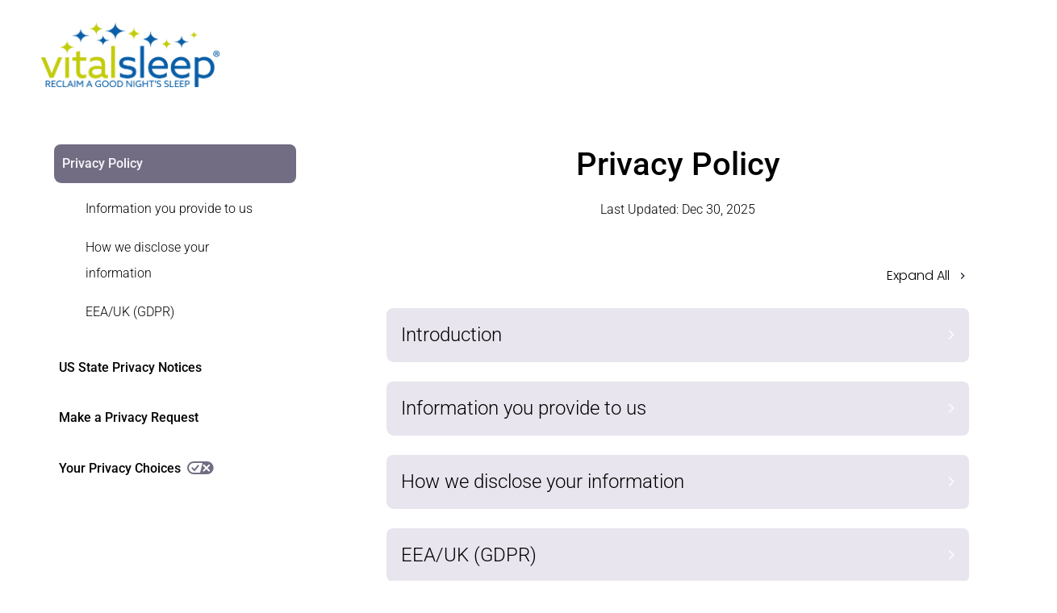

--- FILE ---
content_type: text/html; charset=utf-8
request_url: https://privacy.vitalsleep.com/privacy-policy
body_size: 133810
content:
<!DOCTYPE html><html lang="en"><head><meta charSet="utf-8"/><meta name="viewport" content="width=device-width, initial-scale=1"/><link rel="preload" as="image" href="https://polaris.truevaultcdn.com/logos/organizations/ZF5AS33FD-logo-529126.png"/><link rel="preload" as="image" href="/_next/static/media/hamburger_menu.bac2162d.svg"/><link rel="preload" as="image" href="/assets/truevault.svg"/><link rel="preload" as="image" href="/_next/static/media/expand_more_light.ff69b20d.svg"/><link rel="stylesheet" href="/_next/static/css/e1dbec369db955dd.css" data-precedence="next"/><link rel="stylesheet" href="/_next/static/css/75ba39c43b6cdf40.css" data-precedence="next"/><link rel="preload" as="script" fetchPriority="low" href="/_next/static/chunks/webpack-c30f3f912050dab4.js"/><script src="/_next/static/chunks/25ef6661-220283fb79a8295b.js" async=""></script><script src="/_next/static/chunks/696-9f9b415466df5685.js" async=""></script><script src="/_next/static/chunks/main-app-303d58166263110a.js" async=""></script><script src="/_next/static/chunks/524-dd7bfff6f00948e0.js" async=""></script><script src="/_next/static/chunks/982-30da4c00aa887810.js" async=""></script><script src="/_next/static/chunks/779-927791d32d047d4c.js" async=""></script><script src="/_next/static/chunks/745-18d8f2832ce6d09b.js" async=""></script><script src="/_next/static/chunks/395-def04b98fefeb866.js" async=""></script><script src="/_next/static/chunks/app/(default_site)/layout-6ae409047dba3a22.js" async=""></script><script src="/_next/static/chunks/app/(default_site)/privacy-policy/page-bbf1bb45ab680786.js" async=""></script><title>Privacy Policy - VitalSleep</title><meta name="description" content="Review VitalSleep&#x27;s Privacy Policy, including data we collect, how we use it, and your privacy rights"/><meta name="og:type" content="website"/><meta name="og:title" content="VitalSleep Privacy Policy"/><meta name="og:description" content="Review VitalSleep&#x27;s Privacy Policy, including data we collect, how we use it, and your privacy rights"/><meta name="twitter:title" content="VitalSleep Privacy Policy"/><meta name="twitter:description" content="Review VitalSleep&#x27;s Privacy Policy, including data we collect, how we use it, and your privacy rights"/><meta name="twitter:card" content="summary"/><meta name="og:image" content="https://polaris.truevaultcdn.com/logos/organizations/ZF5AS33FD-logo-529126.png"/><meta name="twitter:image" content="https://polaris.truevaultcdn.com/logos/organizations/ZF5AS33FD-logo-529126.png"/><meta name="robots" content="noindex, nofollow"/><base href="https://privacy.vitalsleep.com/"/><link rel="stylesheet" type="text/css" href="https://fonts.bunny.net/css?family=Poppins:300,500,400,700&amp;display=swap"/><link rel="stylesheet" type="text/css" href="https://fonts.bunny.net/css?family=Roboto+Mono:300,400|Roboto:300,400,500,700&amp;display=swap"/><link rel="icon" type="image/x-icon" href=""/><script src="/_next/static/chunks/polyfills-c67a75d1b6f99dc8.js" noModule=""></script></head><body><div class="layout"><div class="header"><div class="header-announcement-bar-wrapper"><div class="header-inner container--fluid header-layout-nav-right"><div class="header-title-nav-wrapper"><div class="header-title"><div class="logo"><a href="https://www.vitalsleep.com"><img src="https://polaris.truevaultcdn.com/logos/organizations/ZF5AS33FD-logo-529126.png" alt="VitalSleep logo"/></a></div><div class="hamburger-menu"><img src="/_next/static/media/hamburger_menu.bac2162d.svg" class="icon" alt="Open Menu icon"/></div></div></div></div></div></div><div class="content-wrapper"><section><div class="privacy-policy row"><div class="page"><div class="sidebar-wrap"><div class="page-nav open"><button class="active-page" role="link" aria-current="page">Privacy Policy</button><div class="sidebar   sub-items-nav"><p class="anchor-link  hover:active" role="link"><a href="#information-we-collect">Information you provide to us</a></p><p class="anchor-link  hover:active" role="link"><a href="#how-we-disclose-information">How we disclose your information</a></p><p class="anchor-link  hover:active" role="link"><a href="#eea-uk-privacy-notice">EEA/UK (GDPR)</a></p></div></div><div class="page-nav "><button class="nav-button" role="link">US State Privacy Notices</button></div><div class="page-nav "><button class="nav-button" role="link">Make a Privacy Request</button></div><div class="page-nav "><button class="nav-button" role="link">Your Privacy Choices<svg width="33" height="16" viewBox="0 0 33 16" fill="none" xmlns="http://www.w3.org/2000/svg" class="opt-out-icon"><rect x="1" y="1" width="30.6667" height="14" rx="7" stroke="currentColor" stroke-width="2"></rect><path d="M15.666 15.3327L19.3327 0.666016L24.9993 0.999349L28.3327 1.99935L30.666 4.33268L31.666 7.66602L30.9993 10.666L29.666 12.666L26.3327 14.9994L15.666 15.3327Z" fill="currentColor"></path><path d="M6.33398 8.33398L9.00065 11.0007L13.6673 5.33398" stroke="currentColor" stroke-width="2" stroke-linecap="round"></path><path class="x-lines" d="M20.4727 4.86328L27.1393 11.5299" stroke="currentColor" stroke-width="2" stroke-linecap="round"></path><path class="x-lines" d="M20.4727 11.5293L27.1393 4.86263" stroke="currentColor" stroke-width="2" stroke-linecap="round"></path></svg></button></div></div><div class="content content--with-max-width fade-in fade-in"><div class="header"><h1 class="page-title">Privacy Policy</h1><p class="last-updated">Last Updated: <!-- -->Dec 30, 2025</p></div><div class="content content--with-max-width"><div class="control-all" role="button" style="align-items:center" tabindex="0"><div>Expand All</div><img alt="Expand/Collapse Icon" loading="lazy" width="8" height="8" decoding="async" data-nimg="1" class="icon" style="color:transparent" src="/_next/static/media/expand_more_dark.a6586f6a.svg"/></div><button class="drop-down-info  " aria-expanded="false" aria-controls="content-introduction" type="button"><h2>Introduction</h2><a id="introduction"></a><img src="/_next/static/media/expand_more_light.ff69b20d.svg" class="icon" alt="Expand section" role="presentation" aria-hidden="true"/></button><div class="interior " id="content-introduction"><p speechify-initial-font-size="16px">VitalSleep values and respects the privacy of its users. Our privacy policy is designed to ensure that any personal data you provide is handled with the utmost care and confidentiality. When you use our services, you entrust us with your information, and we are committed to safeguarding it. We collect and use this information to enhance user experience, improve our services, and communicate with our users. Our policy outlines the types of data we collect, how we use it, and the choices you have about your data. We adopt industry-standard security measures to protect against unauthorized access, modification, or disclosure of personal data. We only share your data with third parties when necessary for service provision or if required by law. We encourage you to review our privacy policy to understand our practices and feel confident that your information is in safe hands.</p></div><button class="drop-down-info  " aria-expanded="false" aria-controls="content-information-we-collect" type="button"><h2>Information you provide to us</h2><a id="information-we-collect"></a><img src="/_next/static/media/expand_more_light.ff69b20d.svg" class="icon" alt="Expand section" role="presentation" aria-hidden="true"/></button><div class="interior " id="content-information-we-collect"><p>We collect the personal information you provide to us when you purchase our products or visit our website. The categories of information we may collect include:</p>
    <ul>
        <li>Personal Identifiers, including name, email address, postal address, telephone number, and online Identifiers</li>
        <li>Internet Activity</li>
        <li>Commercial Information, including purchases</li>
        <li>Financial Information, including credit or debit card number</li>
        <li>Inferences from Other Data, including inferences created from other personal information collected</li>
    </ul>
<p></p><h3><a id="cookie-policy">Browser Cookies</a></h3>We use cookies to create a better experience for you on our site. For example, cookies prevent you from having to login repeatedly, and they help us remember items you&#x27;ve added to your cart. We also use third-party cookies, which are cookies placed by third parties for advertising and analytics purposes. You can control these cookies through your browser settings.<p></p><h3><a id="information-from-other-sources">Information from other sources</a></h3><p>We may collect personal information about you from third-party sources, including Ad Networks, Data Brokers, and Retail Partners.</p><p>The categories of information we may collect include:</p>    <p>Ad Networks</p>
    <ul aria-label="Ad Networks categories">
                <li>Personal Identifiers, including Name, Postal address, and Telephone number</li>
                <li>Commercial Information, including Purchases</li>
    </ul>
    <p>Data Brokers</p>
    <ul aria-label="Data Brokers categories">
                <li>Personal Identifiers, including Email address</li>
                <li>Internet Activity</li>
    </ul>
    <p>Retail Partners</p>
    <ul aria-label="Retail Partners categories">
                <li>Personal Identifiers, including Postal address</li>
                <li>Commercial Information, including Purchases</li>
    </ul>
<h3><a id="how-long-we-keep-your-data">How long we keep your data</a></h3><p></p><p speechify-initial-font-size="16px">We do not retain data for any longer than is necessary for the purposes described in this Policy. </p>We generally retain data according to the guidelines below.<p></p><table><caption class="sr-only">Data Retention Periods</caption><thead><tr><th scope="col" width="40%">Type of Data</th><th scope="col" width="60%">Retention Period</th></tr></thead><tbody><tr><td>Cookies and online data we collect while you use our website, including Online Identifiers, Internet Activity</td><td>We delete or anonymize data concerning your use of our website within 15 years of collecting it.</td></tr><tr><td>Data we collect in order to process and ship orders you place with us, including Name, Email address, Postal address, Telephone number, Online Identifiers, Purchases, Credit or debit card number</td><td>We keep personal information related to products and services you purchase for as long as the personal data is required for us to fulfill our contract with you, and for 15 years from your last purchase with us. We may keep data beyond this period in anonymized form.</td></tr><tr><td>Data we collect when you contact us for customer support and other inquiries, including Name, Email address, Postal address, Telephone number, Online Identifiers, Internet Activity, Purchases, Credit or debit card number</td><td>We keep customer feedback and correspondence with our customer service for up to 15 years to help us respond to any questions or complaints. We may keep data beyond this period in anonymized form.</td></tr><tr><td>Data we collect when you sign up for promotional and marketing communications, including Name, Email address, Postal address, Telephone number, Online Identifiers, Internet Activity, Purchases, Inferences created from other personal information collected</td><td>Where you have signed up to receive promotional and marketing communications from us, we will retain any data collected until you opt out or request its deletion. We may keep data beyond this period in anonymized form. We will further retain a record of any opt-outs in order to prevent sending you future communications.</td></tr><tr><td>Data we collect when you review our products, answer surveys, or send feedback, including Name, Email address, Internet Activity, Purchases</td><td>We retain review, survey, and feedback data for up to 15 years following your last contact with us. We may keep data beyond this period in anonymized form to help improve our products and services.</td></tr><tr><td>Data we collect in connection with privacy requests, including Name, Email address, Online Identifiers</td><td>We retain records related to privacy requests as long as necessary to comply with our legal obligations, and for a minimum of 24 months.</td></tr><tr><td>Data we collect for security purposes, including Name, Email address, Online Identifiers</td><td>We retain security-related data as long as necessary to comply with our legal obligations and to maintain and improve our information security measures.</td></tr></tbody></table><h3><a id="purposes-of-processing">Why we process your information</a></h3><p>We process personal information for the following business and commercial purposes:</p><ul aria-label="Data Uses">
      <li>Analyzing Data</li>
    <li>Conducting Surveys</li>
    <li>Creating Customer Profiles</li>
    <li>Delivering Targeted Ads</li>
    <li>Fulfilling Customer Orders</li>
    <li>Improving our Products &amp; Services</li>
    <li>Internal Business Operations</li>
    <li>Meeting Compliance &amp; Legal Requirements</li>
    <li>Operating Our Website or Mobile Apps</li>
    <li>Preventing Fraud</li>
    <li>Processing Payments</li>
    <li>Providing Customer Support</li>
    <li>Sending Promotional Communications</li>
    <li>Storing and Managing Data</li>
    <li>Tracking Purchases &amp; Customer Data</li>
</ul>
</div><button class="drop-down-info  " aria-expanded="false" aria-controls="content-how-we-disclose-information" type="button"><h2>How we disclose your information</h2><a id="how-we-disclose-information"></a><img src="/_next/static/media/expand_more_light.ff69b20d.svg" class="icon" alt="Expand section" role="presentation" aria-hidden="true"/></button><div class="interior " id="content-how-we-disclose-information"><p>We may disclose personal information about you for business and commercial purposes when you purchase our products or visit our website:</p><table><caption class="sr-only">Personal Information Sharing Categories</caption><thead><tr><th scope="col">Personal Information Category</th><th scope="col">Categories of Service Providers</th><th scope="col">Categories of Third Parties</th></tr></thead><tbody><tr><td>Personal Identifiers</td><td>Accounting Contractors, Business Operations Tool, Commerce Software Tools, Customer Support Contractors, Governance, Risk &amp; Compliance Software, Payment Processors, Sales &amp; Marketing Contractors, Sales &amp; Marketing Tools, and Shipping Services</td><td>Ad Networks, Data Analytics Providers, Payment Processors, and Shipping Services</td></tr><tr><td>Internet Activity</td><td>Accounting Contractors, Commerce Software Tools, Sales &amp; Marketing Contractors, and Sales &amp; Marketing Tools</td><td>Ad Networks, Data Analytics Providers, and Payment Processors</td></tr><tr><td>Commercial Information</td><td>Accounting Contractors, Commerce Software Tools, Customer Support Contractors, and Payment Processors</td><td>Ad Networks and Payment Processors</td></tr><tr><td>Financial Information</td><td>Commerce Software Tools and Payment Processors</td><td>Payment Processors</td></tr><tr><td>Inferences from Other Data</td><td>Commerce Software Tools and Sales &amp; Marketing Tools</td><td>Ad Networks and Data Analytics Providers</td></tr></tbody></table></div><button class="drop-down-info  " aria-expanded="false" aria-controls="content-eea-uk-privacy-notice" type="button"><h2>EEA/UK (GDPR)</h2><a id="eea-uk-privacy-notice"></a><img src="/_next/static/media/expand_more_light.ff69b20d.svg" class="icon" alt="Expand section" role="presentation" aria-hidden="true"/></button><div class="interior " id="content-eea-uk-privacy-notice"><p>This section provides additional information for people in the European Economic Area (EEA) or United Kingdom (UK). The terms used in this section have the same meaning as in the General Data Protection Regulation and the UK Data Protection Act (GDPR). The term “personal information”  as used in this notice has the same meaning as “personal data” in the GDPR. </p><h3><a id="gdpr-collection-and-disclosure-of-personal-data">Collection and Disclosure of Personal Data</a></h3><p>The personal data we collect and how we share it is described above in our Privacy Policy.</p><p>We may disclose your personal information to the following third party controllers for business purposes:Google Ads, Reddit Ads, Pinterest Ads, PayPal - Pay with PayPal, Venmo, Pay Later, Meta Ads, DHL, UPS, Microsoft Ads, Snapchat Ads, Tiktok Ads, FedEx, Ideal, samcart, Quora Ads, ClickFunnels, BanContact. To understand how these parties handle your data, please refer to their respectiveprivacy policies.</p><h4><a id="gdpr-cookie-notice">Cookie Notice</a></h4><p>We use cookies to improve your experience on our site and to allow us and third parties to personalize the marketing content you see on other websites and social media. Website visitors from European Privacy Law regions can control cookie settings. <strong><a href="https://vitalsleep.com?polaris.openConsentManager=true">Manage your region specific consent settings here</a></strong>.</p><h5>Essential Cookies</h5><p>We use these cookies for things like security, logins, site errors, and processing payments. We can&#x27;t turn these necessary cookies off, but you can control them in your browser.</p><table><thead><tr><th>Cookie Name</th><th>Provider</th><th>Duration</th></tr></thead><tbody><tr><td>__cf_bm</td><td></td><td>31 Mins</td></tr><tr><td>_cmp_a</td><td>Shopify</td><td>1 Day</td></tr><tr><td>_tracking_consent</td><td>Shopify</td><td>1 Year</td></tr><tr><td>AWSALBCORS</td><td></td><td>7 Days</td></tr><tr><td>cart</td><td>Shopify</td><td>1 Month</td></tr><tr><td>cart_currency</td><td>Shopify</td><td>14 Days</td></tr><tr><td>keep_alive</td><td>Shopify</td><td>Session</td></tr><tr><td>localization</td><td>Shopify</td><td>1 Year</td></tr><tr><td>polaris_consent_settings</td><td>TrueVault</td><td>5 Months 27 Days</td></tr><tr><td>secure_customer_sig</td><td>Shopify</td><td>1 Year</td></tr><tr><td>us_privacy</td><td>TrueVault</td><td>5 Months 27 Days</td></tr></tbody></table><h5>Analytics Cookies</h5><p>These cookies tell us how you use our sites and apps, and provide information to help us improve your experience.</p><table><thead><tr><th>Cookie Name</th><th>Provider</th><th>Duration</th></tr></thead><tbody><tr><td>_clck</td><td></td><td>1 Year</td></tr><tr><td>_clsk</td><td></td><td>1 Day</td></tr><tr><td>_landing_page</td><td>Shopify</td><td>14 Days</td></tr><tr><td>_orig_referrer</td><td>Shopify</td><td>14 Days</td></tr><tr><td>_shopify_s</td><td>Shopify</td><td>31 Mins</td></tr><tr><td>_shopify_y</td><td>Shopify</td><td>1 Year</td></tr><tr><td>CLID</td><td></td><td>1 Year</td></tr><tr><td>MR</td><td></td><td>7 Days</td></tr><tr><td>SM</td><td></td><td>Session</td></tr></tbody></table><h5>Personalization Cookies</h5>We do not use cookies to personalize content for you.<h5>Advertising Cookies</h5><p>These cookies help us decide which products, services and offers may be relevant for you. We use this data to customize the marketing content you see on websites, apps and social media, and to measure your interactions with that content. We might use these cookies to advertise our products to you when you visit other websites.</p><table><thead><tr><th>Cookie Name</th><th>Provider</th><th>Duration</th></tr></thead><tbody><tr><td>__kla_id</td><td>Klaviyo</td><td>1 Year 1 Month 4 Days</td></tr><tr><td>_gcl_au</td><td>Google Ads</td><td>2 Months 28 Days</td></tr><tr><td>_lc2_fpi</td><td></td><td>1 Year 1 Month 4 Days</td></tr><tr><td>_lc2_fpi_js</td><td></td><td>Session</td></tr><tr><td>_li_dcdm_c</td><td></td><td>Session</td></tr><tr><td>_li_ss</td><td></td><td>30 Days</td></tr><tr><td>_pin_unauth</td><td>Pinterest Ads</td><td>1 Year</td></tr><tr><td>_pin_unauth</td><td>Pinterest Ads</td><td>1 Year</td></tr><tr><td>_pinterest_ct_ua</td><td>Pinterest Ads</td><td>1 Year</td></tr><tr><td>_ttp</td><td>Tiktok Ads</td><td>2 Months 28 Days</td></tr><tr><td>_uetsid</td><td>Microsoft Ads</td><td>1 Day</td></tr><tr><td>_uetvid</td><td>Microsoft Ads</td><td>1 Year 25 Days</td></tr><tr><td>ANONCHK</td><td></td><td>11 Mins</td></tr><tr><td>ar_debug</td><td>Pinterest Ads</td><td>1 Year</td></tr><tr><td>cto_bundle</td><td></td><td>1 Year 25 Days</td></tr><tr><td>IDE</td><td>Google Ads</td><td>1 Year 1 Month 4 Days</td></tr><tr><td>lidid</td><td></td><td>1 Year 1 Month 4 Days</td></tr><tr><td>MR</td><td>Microsoft Ads</td><td>7 Days</td></tr><tr><td>MR</td><td>Microsoft Ads</td><td>7 Days</td></tr><tr><td>MUID</td><td>Microsoft Ads</td><td>1 Year 25 Days</td></tr><tr><td>MUID</td><td></td><td>1 Year 25 Days</td></tr><tr><td>SRM_B</td><td>Microsoft Ads</td><td>1 Year 25 Days</td></tr><tr><td>uid</td><td></td><td>1 Year 25 Days</td></tr></tbody></table><h3><a id="gdpr-lawful-bases-and-legitimate-interests">Lawful Bases and Legitimate Interests</a></h3><p>We process personal data on the following lawful bases:</p><ul><li>Complying with legal obligations</li><li>Fulfilling contracts</li><li>Consent</li><li>Legitimate interests</li></ul><p>Where we process personal data on the basis of our legitimate interests, we pursue the following interests: Conducting Surveys, Fulfilling Customer Orders, Delivering Targeted Ads, Improving our Products &amp; Services, Internal Business Operations, Meeting Compliance &amp; Legal Requirements, Operating Our Website or Mobile Apps, Preventing Fraud, Tracking Purchases &amp; Customer Data, Processing Payments, Providing Customer Support, Sending Promotional Communications, Storing and Managing Data, Analyzing Data, Creating Customer Profiles, and Cold Sales Communications.</p><h3><a id="gdpr-international-data-transfers">International Data Transfers</a></h3><p>We may send the personal data of individuals in the EEA/UK/CH to third countries, including the United States, where it may be stored or processed, for example on our service providers’ cloud servers. When we transfer personal data, we endeavor to do so on the basis of Adequacy Decisions as adopted by the European Commission (EC), the UK Information Commissioner&#x27;s Office (ICO), or the Swiss Federal Data Protection and Information Commissioner (FDPIC), the EU-US Data Privacy Framework, UK-US Data Bridge, and Swiss-U.S. Data Privacy Framework agreements, Standard Contractual Clauses (SCCs) issued by the EC or the FDPIC, International Data Transfer Agreements (IDTAs) approved by the ICO, and as otherwise allowed by law. Data protection authorities have determined that the SCCs and IDTAs provide sufficient safeguards to protect personal data transferred outside the EEA/UK/CH. To request copies of our international data transfer safeguards, please contact us at <a rel="noopener noreferrer nofollow" target="_blank" href="obfuscated" style="unicode-bidi:bidi-override;direction:rtl">moc.peelslativ@ycavirp</a>. You may read more about international data transfer mechanisms at the following links:</p><ul><li><a href="https://ec.europa.eu/info/law/law-topic/data-protection/international-dimension-data-protection/standard-contractual-clauses-scc_en" target="_blank" rel="nofollow">https://ec.europa.eu/info/law/law-topic/data-protection/international-dimension-data-protection/standard-contractual-clauses-scc_en</a></li><li><a href="https://ico.org.uk/for-organisations/guide-to-data-protection/guide-to-the-general-data-protection-regulation-gdpr/international-data-transfer-agreement-and-guidance/" target="_blank" rel="nofollow">https://ico.org.uk/for-organisations/guide-to-data-protection/guide-to-the-general-data-protection-regulation-gdpr/international-data-transfer-agreement-and-guidance/</a></li><li><a href="https://www.edoeb.admin.ch/edoeb/en/home/datenschutz/arbeit_wirtschaft/datenuebermittlung_ausland.html" target="_blank" rel="nofollow">https://www.edoeb.admin.ch/edoeb/en/home/datenschutz/arbeit_wirtschaft/datenuebermittlung_ausland.html</a></li></ul><h3><a id="gdpr-privacy-rights">Privacy Rights</a></h3><p>Individuals in the EEA/UK/CH have the following rights regarding their personal data.<a href="https://privacy.vitalsleep.com/privacy-request">Make a Privacy Request by clicking here</a>. Once you submit a request, we will verify your identity and process your request in most cases within 30 days.</p><p><strong>Right to access.</strong> You have the right to request a copy of the personal data we hold about you.</p><p><strong>Right of portability.</strong> You have the right to ask us to transfer your data to another party.</p><p><strong>Right to rectification.</strong> You have the right to request that we rectify any incorrect information we have about you.</p><p><strong>Right of erasure.</strong> You have the right to request that we erase (delete) any personal information we hold about you.</p><p><strong>Right to withdraw consent.</strong> You have the right to withdraw your consent at any time when we rely on your permission to process your personal data.</p><p><strong>Right to object.</strong> You have the right to object to our use of data about you.</p><p><strong>Right to restrict processing.</strong> In certain circumstances, you have the right to restrict our processing of your personal data to storage only, subject to some exceptions. This right applies when:</p><ul><li>You have contested the accuracy of your personal data and we are still verifying its accuracy.</li><li>Your personal data has been unlawfully processed under the GDPR.</li><li>You need for us to keep your data in order to establish, exercise, or defend a legal claim.</li><li>You have previously objected to our processing of your personal data and the status of that review is still pending.</li></ul><p><strong>Right to lodge a complaint with a supervisory authority.</strong> You have a right to lodge a complaint with a supervisory authority. For more information, you can visit theInformation Commissioner’s Office website at <a href="https://ico.org.uk/" target="_blank" rel="nofollow">https://ico.org.uk/</a>, the Federal Data Protection and InformationCommissioner’s website at <a href="https://www.edoeb.admin.ch/" target="_blank" rel="nofollow">https://www.edoeb.admin.ch/</a>, or see a list of EU Data Protection Authorities at<a href="https://www.gdprregister.eu/gdpr/dpa-gdpr/" target="_blank" rel="nofollow">https://www.gdprregister.eu/gdpr/dpa-gdpr/</a>.</p><h3><a id="gdpr-inquiries">Inquiries</a></h3><h4><a id="gdpr-controller-contact-information">Controller contact information</a></h4><p>VitalSleep</p><p><a rel="noopener noreferrer nofollow" target="_blank" href="obfuscated" style="unicode-bidi:bidi-override;direction:rtl">moc.peelslativ@ycavirp</a></p></div></div></div></div></div></section></div><div class="flex-grow"></div><div class="content-wrapper w-100 pb-lg"><div class="powered-by-footer"><hr class="my-md"/><div class="footer-content"><span class="text-xs">Powered by</span><a href="https://www.truevault.com" target="_blank" rel="noreferrer"><span class="tooltip-container relative inline-block cursor-pointer" title="TrueVault. Built by Attorneys." style="position:relative;display:inline-block"><img src="/assets/truevault.svg" alt="TrueVault logo" style="height:16px;margin-left:8px"/></span></a></div><style>
          .tooltip-container::after {
            content: attr(title);
            position: absolute;
            bottom: 125%;
            left: 50%;
            transform: translateX(-50%);
            background-color: #333;
            color: white;
            padding: 8px 12px;
            border-radius: 4px;
            white-space: nowrap;
            font-size: 12px;
            opacity: 0;
            visibility: hidden;
            transition: opacity 0.3s, visibility 0.3s;
            z-index: 1000;
            pointer-events: none;
          }
          
          .tooltip-container::before {
            content: '';
            position: absolute;
            bottom: 115%;
            left: 50%;
            transform: translateX(-50%);
            border: 5px solid transparent;
            border-top-color: #333;
            opacity: 0;
            visibility: hidden;
            transition: opacity 0.3s, visibility 0.3s;
            z-index: 1000;
          }
          
          .tooltip-container:hover::after,
          .tooltip-container:hover::before {
            opacity: 1;
            visibility: visible;
          }
        </style></div></div></div><script src="/_next/static/chunks/webpack-c30f3f912050dab4.js" async=""></script><script>(self.__next_f=self.__next_f||[]).push([0]);self.__next_f.push([2,null])</script><script>self.__next_f.push([1,"0:\"$L1\"\n"])</script><script>self.__next_f.push([1,"2:HL[\"/_next/static/css/e1dbec369db955dd.css\",\"style\"]\n3:HL[\"/_next/static/css/75ba39c43b6cdf40.css\",\"style\"]\n"])</script><script>self.__next_f.push([1,"4:I[3458,[],\"\"]\n6:I[153,[],\"\"]\n7:I[1675,[],\"\"]\n8:I[93,[],\"\"]\n"])</script><script>self.__next_f.push([1,"1:[[],[\"$\",\"$L4\",null,{\"buildId\":\"qSSApRzYOO8G5rQoVRSCE\",\"assetPrefix\":\"\",\"initialCanonicalUrl\":\"/privacy-policy\",\"initialTree\":[\"\",{\"children\":[\"(default_site)\",{\"children\":[\"privacy-policy\",{\"children\":[\"__PAGE__\",{}]}]},\"$undefined\",\"$undefined\",true]}],\"initialHead\":[false,\"$L5\"],\"globalErrorComponent\":\"$6\",\"children\":[\"$\",\"$L7\",null,{\"parallelRouterKey\":\"children\",\"segmentPath\":[\"children\"],\"loading\":\"$undefined\",\"loadingStyles\":\"$undefined\",\"hasLoading\":false,\"error\":\"$undefined\",\"errorStyles\":\"$undefined\",\"template\":[\"$\",\"$L8\",null,{}],\"templateStyles\":\"$undefined\",\"notFound\":[[\"$\",\"title\",null,{\"children\":\"404: This page could not be found.\"}],[\"$\",\"div\",null,{\"style\":{\"fontFamily\":\"system-ui,\\\"Segoe UI\\\",Roboto,Helvetica,Arial,sans-serif,\\\"Apple Color Emoji\\\",\\\"Segoe UI Emoji\\\"\",\"height\":\"100vh\",\"textAlign\":\"center\",\"display\":\"flex\",\"flexDirection\":\"column\",\"alignItems\":\"center\",\"justifyContent\":\"center\"},\"children\":[\"$\",\"div\",null,{\"children\":[[\"$\",\"style\",null,{\"dangerouslySetInnerHTML\":{\"__html\":\"body{color:#000;background:#fff;margin:0}.next-error-h1{border-right:1px solid rgba(0,0,0,.3)}@media (prefers-color-scheme:dark){body{color:#fff;background:#000}.next-error-h1{border-right:1px solid rgba(255,255,255,.3)}}\"}}],[\"$\",\"h1\",null,{\"className\":\"next-error-h1\",\"style\":{\"display\":\"inline-block\",\"margin\":\"0 20px 0 0\",\"padding\":\"0 23px 0 0\",\"fontSize\":24,\"fontWeight\":500,\"verticalAlign\":\"top\",\"lineHeight\":\"49px\"},\"children\":\"404\"}],[\"$\",\"div\",null,{\"style\":{\"display\":\"inline-block\"},\"children\":[\"$\",\"h2\",null,{\"style\":{\"fontSize\":14,\"fontWeight\":400,\"lineHeight\":\"49px\",\"margin\":0},\"children\":\"This page could not be found.\"}]}]]}]}]],\"notFoundStyles\":[],\"childProp\":{\"current\":[null,\"$L9\",null],\"segment\":\"(default_site)\"},\"styles\":[[\"$\",\"link\",\"0\",{\"rel\":\"stylesheet\",\"href\":\"/_next/static/css/e1dbec369db955dd.css\",\"precedence\":\"next\",\"crossOrigin\":\"$undefined\"}]]}]}]]\n"])</script><script>self.__next_f.push([1,"a:I[7338,[\"524\",\"static/chunks/524-dd7bfff6f00948e0.js\",\"982\",\"static/chunks/982-30da4c00aa887810.js\",\"779\",\"static/chunks/779-927791d32d047d4c.js\",\"745\",\"static/chunks/745-18d8f2832ce6d09b.js\",\"395\",\"static/chunks/395-def04b98fefeb866.js\",\"547\",\"static/chunks/app/(default_site)/layout-6ae409047dba3a22.js\"],\"Header\"]\nb:T3ae0,"])</script><script>self.__next_f.push([1,"\u003cp\u003eThis section provides additional information for California residents under the California Consumer Privacy Act (CCPA). The terms used in this section have the same meaning as in the CCPA. This section does not apply to information that is not considered \"personal information,\" such as anonymous, deidentified, or aggregated information, nor does it apply to publicly available information as defined in the CCPA. \u003c/p\u003e\u003cp\u003eTo the extent we process deidentified personal information, we will make no attempt to reidentify such data.\u003c/p\u003e\n\n  \u003ch3\u003e\u003ca id=\"information-we-collect-from-you\"\u003eInformation we collect from you\u003c/a\u003e\u003c/h3\u003e\n\n      \u003cul\u003e\n              \u003cli\u003ePersonal Identifiers, including name, email address, postal address, telephone number, and online Identifiers\u003c/li\u003e\n              \u003cli\u003eInternet Activity\u003c/li\u003e\n              \u003cli\u003eCommercial Information, including purchases\u003c/li\u003e\n              \u003cli\u003eFinancial Information, including credit or debit card number\u003c/li\u003e\n              \u003cli\u003eInferences from Other Data, including inferences created from other personal information collected\u003c/li\u003e\n      \u003c/ul\u003e\n  \u003cp\u003eTo the extent we process deidentified personal information, we will make no attempt to reidentify such data.\u003c/p\u003e\n\n\u003ch3\u003e\u003ca id=\"information-from-other-sources\"\u003eInformation from other sources\u003c/a\u003e\u003c/h3\u003e\n    \u003cp\u003eWe may collect personal information about you from third-party sources, including Ad Networks, Data Brokers, and Retail Partners.\u003c/p\u003e\n\n\n\n\u003ch3\u003e\u003ca id=\"how-long-we-keep-your-data\"\u003eHow long we keep your data\u003c/a\u003e\u003c/h3\u003e\n\u003cp\u003e\u003cp speechify-initial-font-size=\"16px\" style=\"font-size: 16px;\"\u003eWe do not retain data for any longer than is necessary for the purposes described in this Policy. \u003c/p\u003e\n        We generally retain data according to the guidelines below.\u003c/p\u003e\n\n        \u003ctable\u003e\n            \u003ccaption class=\"sr-only\"\u003eData Retention\u003c/caption\u003e\n            \u003cthead\u003e\n            \u003ctr\u003e\n                \u003cth scope=\"col\" width=\"40%\"\u003eType of Data\u003c/th\u003e\n                \u003cth scope=\"col\" width=\"60%\"\u003eRetention Period\u003c/th\u003e\n            \u003c/tr\u003e\n            \u003c/thead\u003e\n            \u003ctbody\u003e\n                \u003ctr\u003e\n                \u003ctd\u003eCookies and online data we collect while you use our website, including Online Identifiers, Internet Activity\u003c/td\u003e\n                \u003ctd\u003eWe delete or anonymize data concerning your use of our website within 15 years of collecting it.\u003c/td\u003e\n                \u003c/tr\u003e\n                \u003ctr\u003e\n                \u003ctd\u003eData we collect in order to process and ship orders you place with us, including Name, Email address, Postal address, Telephone number, Online Identifiers, Purchases, Credit or debit card number\u003c/td\u003e\n                \u003ctd\u003eWe keep personal information related to products and services you purchase for as long as the personal data is required for us to fulfill our contract with you, and for 15 years from your last purchase with us. We may keep data beyond this period in anonymized form.\u003c/td\u003e\n                \u003c/tr\u003e\n                \u003ctr\u003e\n                \u003ctd\u003eData we collect when you contact us for customer support and other inquiries, including Name, Email address, Postal address, Telephone number, Online Identifiers, Internet Activity, Purchases, Credit or debit card number\u003c/td\u003e\n                \u003ctd\u003eWe keep customer feedback and correspondence with our customer service for up to 15 years to help us respond to any questions or complaints. We may keep data beyond this period in anonymized form.\u003c/td\u003e\n                \u003c/tr\u003e\n                \u003ctr\u003e\n                \u003ctd\u003eData we collect when you sign up for promotional and marketing communications, including Name, Email address, Postal address, Telephone number, Online Identifiers, Internet Activity, Purchases, Inferences created from other personal information collected\u003c/td\u003e\n                \u003ctd\u003eWhere you have signed up to receive promotional and marketing communications from us, we will retain any data collected until you opt out or request its deletion. We may keep data beyond this period in anonymized form. We will further retain a record of any opt-outs in order to prevent sending you future communications.\u003c/td\u003e\n                \u003c/tr\u003e\n                \u003ctr\u003e\n                \u003ctd\u003eData we collect when you review our products, answer surveys, or send feedback, including Name, Email address, Internet Activity, Purchases\u003c/td\u003e\n                \u003ctd\u003eWe retain review, survey, and feedback data for up to 15 years following your last contact with us. We may keep data beyond this period in anonymized form to help improve our products and services.\u003c/td\u003e\n                \u003c/tr\u003e\n                \u003ctr\u003e\n                \u003ctd\u003eData we collect in connection with privacy requests, including Name, Email address, Online Identifiers\u003c/td\u003e\n                \u003ctd\u003eWe retain records related to privacy requests as long as necessary to comply with our legal obligations, and for a minimum of 24 months.\u003c/td\u003e\n                \u003c/tr\u003e\n                \u003ctr\u003e\n                \u003ctd\u003eData we collect for security purposes, including Name, Email address, Online Identifiers\u003c/td\u003e\n                \u003ctd\u003eWe retain security-related data as long as necessary to comply with our legal obligations and to maintain and improve our information security measures.\u003c/td\u003e\n                \u003c/tr\u003e\n            \u003c/tbody\u003e\n        \u003c/table\u003e\n\n\u003ch3\u003e\u003ca id=\"purposes-of-processing\"\u003eWhy we process your information\u003c/a\u003e\u003c/h3\u003e\n\u003cp\u003eWe process personal information for the following business and commercial purposes:\u003c/p\u003e\n\u003cul\u003e\n    \u003cli\u003eAnalyzing Data\u003c/li\u003e\n    \u003cli\u003eConducting Surveys\u003c/li\u003e\n    \u003cli\u003eCreating Customer Profiles\u003c/li\u003e\n    \u003cli\u003eDelivering Targeted Ads\u003c/li\u003e\n    \u003cli\u003eFulfilling Customer Orders\u003c/li\u003e\n    \u003cli\u003eImproving our Products \u0026 Services\u003c/li\u003e\n    \u003cli\u003eInternal Business Operations\u003c/li\u003e\n    \u003cli\u003eMeeting Compliance \u0026 Legal Requirements\u003c/li\u003e\n    \u003cli\u003eOperating Our Website or Mobile Apps\u003c/li\u003e\n    \u003cli\u003ePreventing Fraud\u003c/li\u003e\n    \u003cli\u003eProcessing Payments\u003c/li\u003e\n    \u003cli\u003eProviding Customer Support\u003c/li\u003e\n    \u003cli\u003eSending Promotional Communications\u003c/li\u003e\n    \u003cli\u003eStoring and Managing Data\u003c/li\u003e\n    \u003cli\u003eTracking Purchases \u0026 Customer Data\u003c/li\u003e\n\u003c/ul\u003e\n\n\u003ch3\u003e\u003ca id=\"how-we-disclose-information\"\u003eHow we disclose your information\u003c/a\u003e\u003c/h3\u003e\n   \u003cp\u003eWe may disclose personal information about you for business and commercial purposes when you Consumers:\u003c/p\u003e\n\n   \u003ctable\u003e\n       \u003ccaption class=\"sr-only\"\u003eData Disclosure\u003c/caption\u003e\n     \u003cthead\u003e\n       \u003ctr\u003e\n         \u003cth scope=\"col\" \u003ePersonal Information Category\u003c/th\u003e\n         \u003cth scope=\"col\" \u003eCategories of Service Providers\u003c/th\u003e\n         \u003cth scope=\"col\" \u003eCategories of Third Parties\u003c/th\u003e\n       \u003c/tr\u003e\n     \u003c/thead\u003e\n     \u003ctbody\u003e\n          \u003ctr\u003e\n            \u003ctd\u003ePersonal Identifiers\u003c/td\u003e\n            \u003ctd\u003eAccounting Contractors, Business Operations Tool, Commerce Software Tools, Customer Support Contractors, Governance, Risk \u0026 Compliance Software, Payment Processors, Sales \u0026 Marketing Contractors, Sales \u0026 Marketing Tools, and Shipping Services\u003c/td\u003e\n            \u003ctd\u003eAd Networks, Data Analytics Providers, Payment Processors, and Shipping Services\u003c/td\u003e\n          \u003c/tr\u003e\n          \u003ctr\u003e\n            \u003ctd\u003eInternet Activity\u003c/td\u003e\n            \u003ctd\u003eAccounting Contractors, Commerce Software Tools, Sales \u0026 Marketing Contractors, and Sales \u0026 Marketing Tools\u003c/td\u003e\n            \u003ctd\u003eAd Networks, Data Analytics Providers, and Payment Processors\u003c/td\u003e\n          \u003c/tr\u003e\n          \u003ctr\u003e\n            \u003ctd\u003eCommercial Information\u003c/td\u003e\n            \u003ctd\u003eAccounting Contractors, Commerce Software Tools, Customer Support Contractors, and Payment Processors\u003c/td\u003e\n            \u003ctd\u003eAd Networks and Payment Processors\u003c/td\u003e\n          \u003c/tr\u003e\n          \u003ctr\u003e\n            \u003ctd\u003eFinancial Information\u003c/td\u003e\n            \u003ctd\u003eCommerce Software Tools and Payment Processors\u003c/td\u003e\n            \u003ctd\u003ePayment Processors\u003c/td\u003e\n          \u003c/tr\u003e\n          \u003ctr\u003e\n            \u003ctd\u003eInferences from Other Data\u003c/td\u003e\n            \u003ctd\u003eCommerce Software Tools and Sales \u0026 Marketing Tools\u003c/td\u003e\n            \u003ctd\u003eAd Networks and Data Analytics Providers\u003c/td\u003e\n          \u003c/tr\u003e\n     \u003c/tbody\u003e\n   \u003c/table\u003e\n\n\u003ch3\u003e\u003ca id=\"ccpa-information-sharing-and-selling\"\u003eInformation “sharing” and “selling”\u003c/a\u003e\u003c/h3\u003e\n  \u003cp\u003e\n    We “share” certain personal information with third party ad networks for purposes of behavioral advertising, including Personal Identifiers, Internet Activity, Commercial Information, and Inferences from Other Data. This allows us to show you ads that are more relevant to you.\n  \u003c/p\u003e\n\n  \u003cp\u003e\n    We \"sell\" certain personal data to third parties, as that term is defined in the CCPA, including Personal Identifiers, Internet Activity, and Inferences from Other Data.\n  \u003c/p\u003e\n\n    \u003cp\u003e\n      \u003ca href=\"https://privacy.vitalsleep.com/opt-out\"\u003eYou may opt-out of these data practices here\u003c/a\u003e.\n    \u003c/p\u003e\n\n\n\n\u003cp\u003eWe do not knowingly sell or share (for cross-context behavioral advertising) the personal information of consumers under 16 years of age.\u003c/p\u003e\n\n\u003ch3\u003e\u003ca id=\"ccpa-opt-out-preference-signals\"\u003eOpt-out preference signals\u003c/a\u003e\u003c/h3\u003e\n\u003cp\u003e\n    Your browser settings may allow you to automatically transmit an opt-out preference signal,\n    such as the Global Privacy Control (GPC) signal, to online services you visit. When we detect such a signal, \n    we set the Global Privacy Platform privacy string in your browser so that any third party who respects that \n    signal will not track your activity on our website.  Your request to opt-out \n    of sale/sharing will be linked to your browser identifier only and not linked to any account\n    information because the connection between your browser and the account is not known to us.\n    GPC is supported by certain internet browsers or as a browser extension.\n    \u003ca href=\"https://globalprivacycontrol.org/\" target=\"_blank\" rel=\"nofollow\"\u003eFind out how to enable GPC\u003c/a\u003e.\n\u003c/p\u003e\n\n\n\u003ch3\u003e\u003ca id=\"ccpa-rights\"\u003eYour CCPA rights\u003c/a\u003e\u003c/h3\u003e\n\u003cp\u003e\n  Your privacy rights under the CCPA are described below. \u003ca href=\"https://privacy.vitalsleep.com/privacy-request\"\u003eMake a Privacy Request by clicking here \u003c/a\u003e or by emailing us at \u003ca href=\"mailto:privacy@vitalsleep.com\" target=\"_blank\"\u003eprivacy@vitalsleep.com\u003c/a\u003e.\n\n\u003c/p\u003e\n\n\u003ch4\u003e\u003ca id=\"ccpa-right-to-know-and-access\"\u003eRight to Access\u003c/a\u003e\u003c/h4\u003e\n\n\u003cp\u003e\n  You have the right to access the specific pieces of personal information we have collected about you.\n\u003c/p\u003e\n\n\u003cp\u003e\n  If you make an Access Request more than twice in a 12-month period, or we determine\n  the request is manifestly unfounded or excessive, we may require you to pay a small fee for\n  this service.\n\u003c/p\u003e\n\n\u003ch4\u003e\u003ca id=\"ccpa-right-to-delete\"\u003eRight to Delete\u003c/a\u003e\u003c/h4\u003e\n\u003cp\u003e\n  You have the right to request that we delete any personal information about you that you have\n  provided to us. Subject to certain limitations, we will delete your personal information from\n  our records and notify our service providers, contractors, and third parties that you have\n  requested deletion of your personal information.\n\u003c/p\u003e\n\n\u003ch4\u003e\u003ca id=\"ccpa-right-to-non-discrimination\"\u003eRight to Non-Discrimination\u003c/a\u003e\u003c/h4\u003e\n\n\u003cp\u003e\n  If you exercise your CCPA privacy rights, we will not discriminate against you by, for example,\n  charging a different price or offering a different level or quality of products or services.\n\u003c/p\u003e\n\n\u003cp\u003e\n  We will not retaliate against you, as an employee, applicant for employment, or independent contractor,\n  for exercising your privacy rights.\n\u003c/p\u003e\n\n\u003ch4\u003e\u003ca id=\"ccpa-right-to-opt-out\"\u003eRight to Opt-Out\u003c/a\u003e\u003c/h4\u003e\n  \u003cp\u003eYou have the right to opt-out of any selling and sharing of your personal information.\u003c/p\u003e\n  \u003cp\u003e\n    \u003ca href=\"https://privacy.vitalsleep.com/opt-out\"\u003eYou may exercise your right to opt-out here\u003c/a\u003e.\n  \u003c/p\u003e\n\n\n\u003ch4\u003e\n  \u003ca id=\"ccpa-right-to-correct\"\u003e\n    Right to Correct\n  \u003c/a\u003e\n\u003c/h4\u003e\n\u003cp\u003e\n  You have the right to correct inaccuracies in your personal data, taking into account the\n  nature of the data and our purposes for processing it.\n\u003c/p\u003e\n\n\u003ch4\u003e\n  \u003ca id=\"ccpa-right-to-limit-use-of-sensitive-information\"\u003e\n    Right to Limit the Use of Sensitive Personal Information\n  \u003c/a\u003e\n\u003c/h4\u003e\n  \u003cp\u003e\n    The Right to Limit does not apply because we do not use your sensitive personal information to infer characteristics about you.\n  \u003c/p\u003e\n\n\u003ch3\u003e\u003ca id=\"ccpa-request-verification\"\u003eRequest Verification\u003c/a\u003e\u003c/h3\u003e\n\u003cp\u003e\n  Before we can respond to a privacy request, we will verify that you are the consumer who is\n  the subject of the CCPA request. Requests to Opt-Out or Limit the Use of Sensitive Data\n  (if applicable) do not require verification.\n\u003c/p\u003e\n\u003cp\u003e\n  Typically, identity verification will require you to confirm certain information about yourself\n  based on information we have already collected. For example, we will ask you to verify that you\n  have access to the email address we have on file for you. If we cannot verify your identity based\n  on our records, we cannot fulfill your CCPA request.\n\u003c/p\u003e\n\n\u003ch4\u003e\u003ca id=\"ccpa-authorized-agent\"\u003eAuthorized Agent\u003c/a\u003e\u003c/h4\u003e\n\n\u003cp\u003e\n  A California resident's authorized agent may submit a rights request under the CCPA by emailing us at\n  \u003ca href=\"mailto:privacy@vitalsleep.com\" target=\"_blank\"\u003eprivacy@vitalsleep.com\u003c/a\u003e.\n  Requests submitted by an authorized agent will still require verification of the consumer who is the subject of the request in accordance with the process\n  described above. We will also ask for proof that the consumer who is the subject of the request authorized an agent to submit a privacy request on their\n  behalf by either verifying their own identity with us directly or directly confirming with us that they provided the authorized agent permission to submit\n  the request. An authorized agent that has power of attorney pursuant to California Probate Code section 4121 to 4130 may also submit proof of statutory\n  power of attorney, which does not require separate consumer verification.\n\u003c/p\u003e\n\n\u003cp\u003eIf you have trouble accessing this notice, please contact us at \u003ca href=\"mailto:privacy@vitalsleep.com\" target=\"_blank\"\u003eprivacy@vitalsleep.com\u003c/a\u003e.\u003c/p\u003e\n\n\u003ch4\u003e\u003ca id=\"ccpa-contact-us\"\u003eContact Us\u003c/a\u003e\u003c/h4\u003e\n\u003cp\u003eIf you have any privacy-related questions or have trouble accessing this notice, please email \u003ca href=\"mailto:privacy@vitalsleep.com\" target=\"_blank\"\u003eprivacy@vitalsleep.com\u003c/a\u003e.\u003c/p\u003e\n\u003cp\u003eIf you believe your rights have been violated and you are not able to resolve the issue directly with us, you may file a complaint with the \u003ca href=\"https://oag.ca.gov/contact/consumer-complaint-against-business-or-company\"\u003eCalifornia Attorney General’s Office\u003c/a\u003e or the \u003ca href=\"https://www.cppa.ca.gov/webapplications/complaint\"\u003eCalifornia Privacy Protection Agency\u003c/a\u003e.\u003c/p\u003e\n\n\u003ch3\u003e\u003ca id=\"financial-incentive\"\u003eNotice of Financial Incentive\u003c/a\u003e\u003c/h3\u003e\n\n\u003cp\u003e\n  \u003cp speechify-initial-font-size=\"16px\" style=\"font-size: 16px;\"\u003eConsumers who sign up for our marketing emails/SMS texts receive a discount on their  purchase. To opt in, a consumer must enter their email address/phone number into the form and consent to receive emails in exchange for a discount provided via coupon code. A consumer may unsubscribe from our marketing emails by using the unsubscribe link in the email footer/replying STOP via text at any time. We calculate the value of the offer and financial incentive by using the expense related to the offer.\u003c/p\u003e\n\u003c/p\u003e\n"])</script><script>self.__next_f.push([1,"c:T16df,"])</script><script>self.__next_f.push([1,"\u003cp\u003eThis section provides additional information for Colorado residents under the Colorado Privacy Act (CPA). The terms used in this section have the same meaning as in the CPA. This section does not apply to information that is not considered \"personal data,\" such as deidentified or publicly available information as defined in the CPA.\u003c/p\u003e\n\n\u003ch3\u003e\u003ca id=\"cpa-data-selling-and-targeted-advertising\"\u003eData \"Selling\" and Targeted Advertising\u003c/a\u003e\u003c/h3\u003e\n  \u003cp\u003e\n    We \"sell\" certain personal data to third parties, as that term is defined in the CPA, including Personal Identifiers, Internet Activity, and Inferences from Other Data.\n  \u003c/p\u003e\n\n  \u003cp\u003e\n    We process personal data for purposes of targeted advertising (as defined in the CPA), including Personal Identifiers, Internet Activity, Commercial Information, and Inferences from Other Data. This allows us to show you ads that are more relevant to you.\n  \u003c/p\u003e\n\n  \u003cp\u003e\n    \u003ca href=\"https://privacy.vitalsleep.com/opt-out\"\u003eYou may opt-out of these data practices here\u003c/a\u003e.\n  \u003c/p\u003e\n\n\n\n\u003ch3\u003e\u003ca id=\"cpa-profiling\"\u003eProfiling\u003c/a\u003e\u003c/h3\u003e\n  \u003cp\u003eWe do not profile consumers in furtherance of decisions that produce legal or similarly significant effects.\u003c/p\u003e\n\n\n\u003ch3\u003e\u003ca id=\"cpa-rights\"\u003eCPA Rights\u003c/a\u003e\u003c/h3\u003e\n\n\u003cp\u003e\n  Your CPA rights are described below. \u003ca href=\"https://privacy.vitalsleep.com/privacy-request\"\u003eMake a Privacy Request by clicking here\u003c/a\u003e.\n\u003c/p\u003e\n\n\u003ch4\u003e\u003ca id=\"cpa-right-to-access\"\u003eRight to Access\u003c/a\u003e\u003c/h4\u003e\n\u003cp\u003e\nYou have the right to confirm whether we are processing personal data about you and to access such data. You have a right to receive\n a copy of your personal data in a portable and readily usable format that allows you to transmit your data to another controller.\n\u003c/p\u003e\n\n\u003cp\u003eIf you make an Access Request more than twice in a 12-month period, or we determine the request is manifestly unfounded or excessive,\nwe may require you to pay a small fee for this service.\u003c/p\u003e\n\n\u003ch4\u003e\u003ca id=\"cpa-right-to-delete\"\u003eRight to Delete\u003c/a\u003e\u003c/h4\u003e\n\u003cp\u003e\n  You have the right to request that we delete any personal data we have obtained about you. We will permanently delete any such personal data\n  from our records and direct our processors to do the same. However, we may retain your personal data if it is necessary for certain purposes,\n  as allowed by law.\n\u003c/p\u003e\n\u003cp\u003eAny personal data retained for these purposes will not be processed for other purposes.\u003c/p\u003e\n\n\u003ch4\u003e\u003ca id=\"cpa-right-to-non-discrimination\"\u003eRight to Non-Discrimination\u003c/a\u003e\u003c/h4\u003e\n\n\u003cp\u003e\n  If you exercise your CPA privacy rights, we will not discriminate against you by, for example,\n  charging a different price or offering a different level or quality of products or services.\n\u003c/p\u003e\n\n\u003cp\u003e\n  We will not retaliate against you, as an employee, applicant for employment, or independent contractor,\n  for exercising your privacy rights.\n\u003c/p\u003e\n\n\u003ch4\u003e\u003ca id=\"cpa-right-to-opt-out\"\u003eRight to Opt-Out\u003c/a\u003e\u003c/h4\u003e\n\n\u003cp\u003eSale of Personal Data:\u003cbr /\u003e\n  \u003ca href=\"https://privacy.vitalsleep.com/opt-out\"\u003eExercise your right to opt-out here\u003c/a\u003e.\n\u003c/p\u003e\n\n\u003cp\u003eTargeted Advertising:\u003cbr /\u003e\n  \u003ca href=\"https://privacy.vitalsleep.com/opt-out\"\u003eExercise your right to opt-out here\u003c/a\u003e.\n\u003c/p\u003e\n\n\u003cp\u003eProfiling:\u003cbr /\u003e\n  We do not profile consumers in furtherance of decisions that produce legal or similarly significant effects.\n\u003c/p\u003e\n\n\u003ch4\u003e\u003ca id=\"cpa-authorized-agent\"\u003eAuthorized Agent\u003c/a\u003e\u003c/h4\u003e\n\u003cp\u003e\n  You may authorize an agent to submit a Request to Opt-Out on your behalf, including through a technology such as a web link, browser setting,\n  or global device setting. We will comply with such requests if we are able to authenticate your identity and the agent's authority to act on\n  your behalf.\n\u003c/p\u003e\n\n\u003ch4\u003e\u003ca id=\"cpa-opt-out-preference-signals\"\u003eOpt-Out Preference Signals\u003c/a\u003e\u003c/h4\u003e\n\u003cp\u003e\n  Your browser settings may allow you to automatically transmit an opt-out preference signal, such as the Global Privacy Control (GPC) signal,\n  to online services you visit. When we detect such a signal, we set the Global Privacy Platform privacy string in your browser so that any third \n  party who respects that signal will not track your activity on our website.  Your Request to Opt-Out will be linked to your browser identifier only and not\n  linked to any account information because the connection between your browser and the account is not known to us. GPC is supported by certain\n  internet browsers or as a browser extension. \u003ca href=\"https://globalprivacycontrol.org/\" target=\"_blank\"\u003eFind out how to enable GPC.\u003c/a\u003e\n\u003c/p\u003e\n\n\u003ch4\u003e\u003ca id=\"cpa-right-to-correct\"\u003eRight to Correct\u003c/a\u003e\u003c/h4\u003e\n\u003cp\u003eYou have the right to correct inaccuracies in your personal data, taking into account the nature of the data and our purposes for processing it.\u003c/p\u003e\n\n\u003ch4\u003e\u003ca id=\"cpa-authenticating-your-request\"\u003eAuthenticating Your Request\u003c/a\u003e\u003c/h4\u003e\n\u003cp\u003eOnce we receive your request, we will verify the information you provided by matching the information that we have collected. If we cannot authenticate your request, we may ask for additional information from you. If you are unable to provide additional information, or we are unable to authenticate the request using commercially reasonable efforts, we may deny your request.\u003c/p\u003e\n\n\u003ch4\u003e\u003ca id=\"cpa-right-to-appeal\"\u003eRight to Appeal\u003c/a\u003e\u003c/h4\u003e\n\u003cp\u003eIf we decline to take action in response to any of your privacy requests, you have the right to appeal that decision within a reasonable amount of time, but no later than 90 days from the date of our decision. \u003ca href=\"https://privacy.vitalsleep.com/privacy-request\"\u003eTo submit a request for appeal, click here\u003c/a\u003e and select \"Appeal a Decision\" in the request type drop-down.\u003c/p\u003e\n\u003cp\u003e\n  If you believe your rights have been violated and you are not able to resolve the issue directly with us, you may file a complaint with\n  the \u003ca href=\"https://coag.gov/file-complaint/\" target=\"_blank\" rel=\"nofollow\"\u003eColorado Attorney General's Office\u003c/a\u003e.\n\u003c/p\u003e\n"])</script><script>self.__next_f.push([1,"d:T1881,"])</script><script>self.__next_f.push([1,"\u003cp\u003eThis section provides additional information for Connecticut residents under the Connecticut Data Privacy Act (CTDPA). The terms used in this section have the same meaning as in the CTDPA. This section does not apply to information that is not considered \"personal data,\" such as deidentified or publicly available information as defined in the CTDPA.\u003c/p\u003e\u003cp\u003eIf you have any questions or wish to contact us regarding this privacy notice, please send an email to \u003ca href=\"mailto:privacy@vitalsleep.com\"\u003eprivacy@vitalsleep.com\u003c/a\u003e.\u003c/p\u003e\n\n\u003ch3\u003e\u003ca id=\"ctdpa-data-selling-and-targeted-advertising\"\u003eData “Selling” and Targeted Advertising\u003c/a\u003e\u003c/h3\u003e\n  \u003cp\u003e\n    We \"sell\" certain personal data to third parties, as that term is defined in the CTDPA, including Personal Identifiers, Internet Activity, and Inferences from Other Data.\n  \u003c/p\u003e\n\n  \u003cp\u003e\n    We process personal data for purposes of targeted advertising (as defined in the CTDPA), including Personal Identifiers, Internet Activity, Commercial Information, and Inferences from Other Data. This allows us to show you ads that are more relevant to you.\n  \u003c/p\u003e\n\n  \u003cp\u003e\n    \u003ca href=\"https://privacy.vitalsleep.com/opt-out\"\u003eYou may opt-out of these data practices here\u003c/a\u003e.\n  \u003c/p\u003e\n\n\n\n\u003ch3\u003e\u003ca id=\"ctdpa-profiling\"\u003eProfiling\u003c/a\u003e\u003c/h3\u003e\n  \u003cp\u003eWe do not profile consumers in furtherance of decisions that produce legal or similarly significant effects.\u003c/p\u003e\n\n\n\u003ch3\u003e\u003ca id=\"ctdpa-rights\"\u003eCTDPA Rights\u003c/a\u003e\u003c/h3\u003e\n\n\u003cp\u003e\nYour CTDPA rights are described below. \u003ca href=\"https://privacy.vitalsleep.com/privacy-request\"\u003eMake a Privacy Request by clicking here\u003c/a\u003e.\n\u003c/p\u003e\n\n\u003ch4\u003e\u003ca id=\"ctdpa-right-to-access\"\u003eRight to Access\u003c/a\u003e\u003c/h4\u003e\n\u003cp\u003e\nYou have the right to confirm whether we are processing personal data about you and to access such data. Where processing\nis carried out by automated means, you have a right to receive a copy of your personal data in a portable and readily usable\nformat that allows you to transmit your data to another controller.\n\u003c/p\u003e\n\n\u003cp\u003eIf you make an Access Request more than twice in a 12-month period, we may require you to pay a small fee for this service.\u003c/p\u003e\n\n\u003ch4\u003e\u003ca id=\"ctdpa-right-to-delete\"\u003eRight to Delete\u003c/a\u003e\u003c/h4\u003e\n\u003cp\u003e\n  You have the right to request that we delete any personal data provided by or obtained about you. We will permanently delete any such personal data\n  from our records and direct our processors to do the same. However, we may retain your personal data if it is necessary for certain purposes,\n  as allowed by law.\u003c/p\u003e\n\u003cp\u003eAny personal data retained for these purposes will not be processed for other purposes.\u003c/p\u003e\n\n\u003ch4\u003e\u003ca id=\"ctdpa-right-to-non-discrimination\"\u003eRight to Non-Discrimination\u003c/a\u003e\u003c/h4\u003e\n\n\u003cp\u003e\n  If you exercise your CTDPA privacy rights, we will not discriminate against you by, for example,\n  charging a different price or offering a different level or quality of products or services.\n\u003c/p\u003e\n\n\u003cp\u003e\n  We will not retaliate against you, as an employee, applicant for employment, or independent contractor,\n  for exercising your privacy rights.\n\u003c/p\u003e\n\n\u003ch4\u003e\u003ca id=\"ctdpa-right-to-opt-out\"\u003eRight to Opt-Out\u003c/a\u003e\u003c/h4\u003e\n\n\u003cp\u003eSale of Personal Data:\u003cbr /\u003e\n  \u003ca href=\"https://privacy.vitalsleep.com/opt-out\"\u003eExercise your right to opt-out here\u003c/a\u003e.\n\u003c/p\u003e\n\n\u003cp\u003eTargeted Advertising:\u003cbr /\u003e\n  \u003ca href=\"https://privacy.vitalsleep.com/opt-out\"\u003eExercise your right to opt-out here\u003c/a\u003e.\n\u003c/p\u003e\n\n\u003cp\u003eProfiling:\u003cbr /\u003e\n  We do not profile consumers in furtherance of decisions that produce legal or similarly significant effects.\n\u003c/p\u003e\n\n\u003ch4\u003e\u003ca id=\"ctdpa-authorized-agent\"\u003eAuthorized Agent\u003c/a\u003e\u003c/h4\u003e\n\u003cp\u003e\n  You may authorize an agent to submit a Request to Opt-Out on your behalf, including through a technology such as a web link, browser setting,\n  or global device setting. We will comply with such requests if we are able to authenticate your identity and the agent’s authority to act on\n  your behalf.\n\u003c/p\u003e\n\n\u003ch4\u003e\u003ca id=\"ctdpa-opt-out-preference-signals\"\u003eOpt-Out Preference Signals\u003c/a\u003e\u003c/h4\u003e\n\u003cp\u003e\n  Your browser settings may allow you to automatically transmit an opt-out preference signal, such as the Global Privacy Control (GPC) signal,\n  to online services you visit. When we detect such a signal, we set the Global Privacy Platform privacy string in your browser so that any third \n  party who respects that signal will not track your activity on our website.  Your Request to Opt-Out will be linked to your browser identifier only and not\n  linked to any account information because the connection between your browser and the account is not known to us. GPC is supported by certain\n  internet browsers or as a browser extension. \u003ca href=\"https://globalprivacycontrol.org/\" target=\"_blank\"\u003eFind out how to enable GPC.\u003c/a\u003e\n\u003c/p\u003e\n\n\u003ch4\u003e\u003ca id=\"ctdpa-right-to-correct\"\u003eRight to Correct\u003c/a\u003e\u003c/h4\u003e\n\u003cp\u003eYou have the right to correct inaccuracies in your personal data, taking into account the nature of the data and our purposes for processing it.\u003c/p\u003e\n\n\u003ch4\u003e\u003ca id=\"ctdpa-authenticating-your-request\"\u003eAuthenticating Your Request\u003c/a\u003e\u003c/h4\u003e\n\u003cp\u003e\n  Once we receive your request, we will verify the information you provided by matching the information that we have collected. If we cannot\n  authenticate your request, we may ask for additional information from you. If you are unable to provide additional information, or we are unable to\n  authenticate the request using commercially reasonable efforts, we may deny your request. Authentication is not required for a Request to Opt-Out,\n  but we may deny the request if we have a good faith, reasonable, and documented belief that the request is fraudulent.\n\u003c/p\u003e\n\n\u003ch4\u003e\u003ca id=\"ctdpa-right-to-appeal\"\u003eRight to Appeal\u003c/a\u003e\u003c/h4\u003e\n\u003cp\u003eIf we decline to take action in response to any of your privacy requests, you have the right to appeal that decision within a reasonable amount of time, but no later than 90 days from the date of our decision. \u003ca href=\"https://privacy.vitalsleep.com/privacy-request\"\u003eTo submit a request for appeal, click here\u003c/a\u003e and select \"Appeal a Decision\" in the request type drop-down.\u003c/p\u003e\n\u003cp\u003e\n  If you believe your rights have been violated and you are not able to resolve the issue directly with us, you may file a complaint with\n  the \u003ca href=\"https://www.dir.ct.gov/ag/complaint/\" target=\"_blank\" rel=\"nofollow\"\u003eConnecticut Attorney General’s Office\u003c/a\u003e.\n\u003c/p\u003e\n"])</script><script>self.__next_f.push([1,"e:T19d4,"])</script><script>self.__next_f.push([1,"\u003cp\u003eThis section provides additional information for Delaware residents under the Delaware Personal Data Privacy Act (DPDPA). The terms used in this section have the same meaning as in the DPDPA. This section does not apply to information that is not considered \"personal data,\" such as deidentified or publicly available information as defined in the DPDPA.\u003c/p\u003e\u003cp\u003eIf you have any questions or wish to contact us regarding this privacy notice, please send an email to \u003ca href=\"mailto:privacy@vitalsleep.com\"\u003eprivacy@vitalsleep.com\u003c/a\u003e.\u003c/p\u003e\n\n\u003ch3\u003e\u003ca id=\"dpdpa-data-selling-and-targeted-advertising\"\u003eData \"Selling\" and Targeted Advertising\u003c/a\u003e\u003c/h3\u003e\n  \u003cp\u003e\n    We \"sell\" certain personal data to third parties, as that term is defined in the DPDPA, including Personal Identifiers, Internet Activity, and Inferences from Other Data.\n  \u003c/p\u003e\n\n  \u003cp\u003e\n    We process personal data for purposes of targeted advertising (as defined in the DPDPA), including Personal Identifiers, Internet Activity, Commercial Information, and Inferences from Other Data. This allows us to show you ads that are more relevant to you.\n  \u003c/p\u003e\n\n  \u003cp\u003e\n    \u003ca href=\"https://privacy.vitalsleep.com/opt-out\"\u003eYou may opt-out of these data practices here\u003c/a\u003e.\n  \u003c/p\u003e\n\n\n\n\u003ch3\u003e\u003ca id=\"dpdpa-profiling\"\u003eProfiling\u003c/a\u003e\u003c/h3\u003e\n  \u003cp\u003eWe do not profile consumers in furtherance of decisions that produce legal or similarly significant effects.\u003c/p\u003e\n\n\u003ch3\u003e\u003ca id=\"dpdpa-rights\"\u003eDPDPA Rights\u003c/a\u003e\u003c/h3\u003e\n\n\u003cp\u003e\nYour DPDPA rights are described below. \u003ca href=\"https://privacy.vitalsleep.com/privacy-request\"\u003eMake a Privacy Request by clicking here\u003c/a\u003e.\n\u003c/p\u003e\n\n\u003ch4\u003e\u003ca id=\"dpdpa-right-to-access\"\u003eRight to Access\u003c/a\u003e\u003c/h4\u003e\n\u003cp\u003e\nYou have the right to confirm whether we are processing personal data about you and to access such data. Where processing\nis carried out by automated means, you have a right to receive a copy of your personal data in a portable and readily usable\nformat that allows you to transmit your data to another controller.\n\u003c/p\u003e\n\n\u003cp\u003eIf you make an Access Request more than once in a 12-month period, we may require you to pay a small fee for this service.\u003c/p\u003e\n\n\u003ch4\u003e\u003ca id=\"dpdpa-right-to-delete\"\u003eRight to Delete\u003c/a\u003e\u003c/h4\u003e\n\u003cp\u003e\n  You have the right to request that we delete any personal data provided by or obtained about you. We will permanently delete any such personal data\n  from our records and direct our processors to do the same. However, we may retain your personal data if it is necessary for certain purposes,\n  as allowed by law.\u003c/p\u003e\n\u003cp\u003eAny personal data retained for these purposes will not be processed for other purposes.\u003c/p\u003e\n\n\u003ch4\u003e\u003ca id=\"dpdpa-right-to-non-discrimination\"\u003eRight to Non-Discrimination\u003c/a\u003e\u003c/h4\u003e\n\n\u003cp\u003e\n  If you exercise your DPDPA privacy rights, we will not discriminate against you by, for example,\n  charging a different price or offering a different level or quality of products or services.\n\u003c/p\u003e\n\n\u003cp\u003e\n  We will not retaliate against you, as an employee, applicant for employment, or independent contractor,\n  for exercising your privacy rights.\n\u003c/p\u003e\n\n\u003ch4\u003e\u003ca id=\"dpdpa-right-to-opt-out\"\u003eRight to Opt-Out\u003c/a\u003e\u003c/h4\u003e\n\n\u003cp\u003eSale of Personal Data:\u003cbr /\u003e\n  \u003ca href=\"https://privacy.vitalsleep.com/opt-out\"\u003eExercise your right to opt-out here\u003c/a\u003e.\n\u003c/p\u003e\n\n\u003cp\u003eTargeted Advertising:\u003cbr /\u003e\n  \u003ca href=\"https://privacy.vitalsleep.com/opt-out\"\u003eExercise your right to opt-out here\u003c/a\u003e.\n\u003c/p\u003e\n\n\u003cp\u003eProfiling:\u003cbr /\u003e\n  We do not profile consumers in furtherance of decisions that produce legal or similarly significant effects.\n\u003c/p\u003e\n\n\u003ch4\u003e\u003ca id=\"dpdpa-authorized-agent\"\u003eAuthorized Agent\u003c/a\u003e\u003c/h4\u003e\n\u003cp\u003e\n  You may authorize an agent to submit a Request to Opt-Out on your behalf, including through a technology such as a web link, browser setting,\n  or global device setting. We will comply with such requests if we are able to authenticate your identity and the agent's authority to act on\n  your behalf.\n\u003c/p\u003e\n\n\u003ch4\u003e\u003ca id=\"dpdpa-opt-out-preference-signals\"\u003eOpt-Out Preference Signals\u003c/a\u003e\u003c/h4\u003e\n\u003cp\u003e\n  Your browser settings may allow you to automatically transmit an opt-out preference signal, such as the Global Privacy Control (GPC) signal,\n  to online services you visit. When we detect such a signal, we set the Global Privacy Platform privacy string in your browser so that any third\n  party who respects that signal will not track your activity on our website.  Your Request to Opt-Out will be linked to your browser identifier only and not\n  linked to any account information because the connection between your browser and the account is not known to us. GPC is supported by certain\n  internet browsers or as a browser extension. \u003ca href=\"https://globalprivacycontrol.org/\" target=\"_blank\"\u003eFind out how to enable GPC.\u003c/a\u003e\n\u003c/p\u003e\n\n\u003ch4\u003e\u003ca id=\"dpdpa-right-to-correct\"\u003eRight to Correct\u003c/a\u003e\u003c/h4\u003e\n\u003cp\u003eYou have the right to correct inaccuracies in your personal data, taking into account the nature of the data and our purposes for processing it.\u003c/p\u003e\n\n\u003ch4\u003e\u003ca id=\"dpdpa-right-to-list-third-parties\"\u003eRight to List of Third Parties\u003c/a\u003e\u003c/h4\u003e\n\u003cp\u003eYou have the right to obtain a list of the categories of third parties to whom we have disclosed your personal data. You can also find that information in our \u003ca href=\"https://privacy.vitalsleep.com/privacy-policy\"\u003ePrivacy Policy\u003c/a\u003e.\u003c/p\u003e\n\n\u003ch4\u003e\u003ca id=\"dpdpa-authenticating-your-request\"\u003eAuthenticating Your Request\u003c/a\u003e\u003c/h4\u003e\n\u003cp\u003e\n  Once we receive your request, we will verify the information you provided by matching the information that we have collected. If we cannot\n  authenticate your request, we may ask for additional information from you. If you are unable to provide additional information, or we are unable to\n  authenticate the request using commercially reasonable efforts, we may deny your request. Authentication is not required for a Request to Opt-Out,\n  but we may deny the request if we have a good faith, reasonable, and documented belief that the request is fraudulent.\n\u003c/p\u003e\n\n\u003ch4\u003e\u003ca id=\"dpdpa-right-to-appeal\"\u003eRight to Appeal\u003c/a\u003e\u003c/h4\u003e\n\u003cp\u003eIf we decline to take action in response to any of your privacy requests, you have the right to appeal that decision within a reasonable amount of time, but no later than 90 days from the date of our decision. \u003ca href=\"https://privacy.vitalsleep.com/privacy-request\"\u003eTo submit a request for appeal, click here\u003c/a\u003e and select \"Appeal a Decision\" in the request type drop-down.\u003c/p\u003e\n\u003cp\u003e\n  If you believe your rights have been violated and you are not able to resolve the issue directly with us, you may file a complaint with\n  the \u003ca href=\"https://attorneygeneral.delaware.gov/fraud/cmu/complaint/\" target=\"_blank\" rel=\"nofollow\"\u003eDelaware Attorney General's Office\u003c/a\u003e.\n\u003c/p\u003e\n"])</script><script>self.__next_f.push([1,"f:T17e6,"])</script><script>self.__next_f.push([1,"\u003cp\u003eThis section provides additional information for Montana residents under the Montana Consumer Data Privacy Act (MCDPA). The terms used in this section have the same meaning as in the MCDPA. This section does not apply to information that is not considered \"personal data,\" such as deidentified or publicly available information as defined in the MCDPA.\u003c/p\u003e\n\n\u003ch3\u003e\u003ca id=\"mcdpa-data-selling-and-targeted-advertising\"\u003eData “Selling” and Targeted Advertising\u003c/a\u003e\u003c/h3\u003e\n  \u003cp\u003e\n    We \"sell\" certain personal data to third parties, as that term is defined in the MCDPA, including Personal Identifiers, Internet Activity, and Inferences from Other Data.\n  \u003c/p\u003e\n\n  \u003cp\u003e\n    We process personal data for purposes of targeted advertising (as defined in the MCDPA), including Personal Identifiers, Internet Activity, Commercial Information, and Inferences from Other Data. This allows us to show you ads that are more relevant to you.\n  \u003c/p\u003e\n\n  \u003cp\u003e\n    \u003ca href=\"https://privacy.vitalsleep.com/opt-out\"\u003eYou may opt-out of these data practices here\u003c/a\u003e.\n  \u003c/p\u003e\n\n\n\n\u003ch3\u003e\u003ca id=\"mcdpa-profiling\"\u003eProfiling\u003c/a\u003e\u003c/h3\u003e\n\u003cp\u003eThe MCDPA gives consumers the right to opt out of automated profiling that produces legal or similarly significant effects, such as approval for a loan, employment, or insurance.\u003c/p\u003e\n\n  \u003cp\u003eWe do not profile consumers in furtherance of decisions that produce legal or similarly significant effects.\u003c/p\u003e\n\n\n\u003ch3\u003e\u003ca id=\"mcdpa-rights\"\u003eMCDPA Rights\u003c/a\u003e\u003c/h3\u003e\n\n\u003cp\u003e\n  Your MCDPA rights are described below. \u003ca href=\"https://privacy.vitalsleep.com/privacy-request\"\u003eMake a Privacy Request by clicking here\u003c/a\u003e.\n\u003c/p\u003e\n\n\u003ch4\u003e\u003ca id=\"mcdpa-right-to-access\"\u003eRight to Access\u003c/a\u003e\u003c/h4\u003e\n\u003cp\u003e\nYou have the right to confirm whether we are processing personal data about you and to access such data. You have a right to receive\na copy of your personal data in a portable and readily usable format that allows you to transmit your data to another controller.\n\u003c/p\u003e\n\n\u003cp\u003eIf you make an Access Request more than once in a 12-month period, or we determine the request is manifestly unfounded or excessive,\nwe may require you to pay a small fee for this service.\u003c/p\u003e\n\n\u003ch4\u003e\u003ca id=\"mcdpa-right-to-delete\"\u003eRight to Delete\u003c/a\u003e\u003c/h4\u003e\n\u003cp\u003e\n  You have the right to request that we delete any personal data we have obtained about you. We will permanently delete any such personal data\n  from our records and direct our processors to do the same. However, we may retain your personal data if it is necessary for certain purposes,\n  as allowed by law.\n\u003c/p\u003e\n\u003cp\u003eAny personal data retained for these purposes will not be processed for other purposes.\u003c/p\u003e\n\n\u003ch4\u003e\u003ca id=\"mcdpa-right-to-non-discrimination\"\u003eRight to Non-Discrimination\u003c/a\u003e\u003c/h4\u003e\n\n\u003cp\u003e\n  If you exercise your MCDPA privacy rights, we will not discriminate against you by, for example,\n  charging a different price or offering a different level or quality of products or services.\n\u003c/p\u003e\n\n\u003cp\u003e\n  We will not retaliate against you, as an employee, applicant for employment, or independent contractor,\n  for exercising your privacy rights.\n\u003c/p\u003e\n\n\u003ch4\u003e\u003ca id=\"mcdpa-right-to-opt-out\"\u003eRight to Opt-Out\u003c/a\u003e\u003c/h4\u003e\n\n\u003cp\u003eSale of Personal Data:\u003cbr /\u003e\n  \u003ca href=\"https://privacy.vitalsleep.com/opt-out\"\u003eExercise your right to opt-out here\u003c/a\u003e.\n\u003c/p\u003e\n\n\u003cp\u003eTargeted Advertising:\u003cbr /\u003e\n  \u003ca href=\"https://privacy.vitalsleep.com/opt-out\"\u003eExercise your right to opt-out here\u003c/a\u003e.\n\u003c/p\u003e\n\n\u003cp\u003eProfiling:\u003cbr /\u003e\n  We do not profile consumers in furtherance of decisions that produce legal or similarly significant effects.\n\u003c/p\u003e\n\n\u003ch4\u003e\u003ca id=\"mcdpa-authorized-agent\"\u003eAuthorized Agent\u003c/a\u003e\u003c/h4\u003e\n\u003cp\u003e\n  You may authorize an agent to submit a Request to Opt-Out on your behalf, including through a technology such as a web link, browser setting,\n    or global device setting. We will comply with such requests if we are able to authenticate your identity and the agent’s authority to act on\n    your behalf.\n\u003c/p\u003e\n\n\u003ch4\u003e\u003ca id=\"mcdpa-opt-out-preference-signals\"\u003eOpt-Out Preference Signals\u003c/a\u003e\u003c/h4\u003e\n\u003cp\u003e\n  Your browser settings may allow you to automatically transmit an opt-out preference signal, such as the Global Privacy Control (GPC) signal,\n  to online services you visit. When we detect such a signal, we set the Global Privacy Platform privacy string in your browser so that any third \n  party who respects that signal will not track your activity on our website.  Your Request to Opt-Out will be linked to your browser identifier only and not\n  linked to any account information because the connection between your browser and the account is not known to us. GPC is supported by certain\n  internet browsers or as a browser extension. \u003ca href=\"https://globalprivacycontrol.org/\" target=\"_blank\"\u003eFind out how to enable GPC.\u003c/a\u003e\n\u003c/p\u003e\n\n\u003ch4\u003e\u003ca id=\"mcdpa-right-to-correct\"\u003eRight to Correct\u003c/a\u003e\u003c/h4\u003e\n\u003cp\u003eYou have the right to correct inaccuracies in your personal data, taking into account the nature of the data and our purposes for processing it.\u003c/p\u003e\n\n\u003ch4\u003e\u003ca id=\"mcdpa-authenticating-your-request\"\u003eAuthenticating Your Request\u003c/a\u003e\u003c/h4\u003e\n\u003cp\u003eOnce we receive your request, we will verify the information you provided by matching the information that we have collected. If we cannot authenticate your request, we may ask for additional information from you. If you are unable to provide additional information, or we are unable to authenticate the request using commercially reasonable efforts, we may deny your request.\u003c/p\u003e\n\n\u003ch4\u003e\u003ca id=\"mcdpa-right-to-appeal\"\u003eRight to Appeal\u003c/a\u003e\u003c/h4\u003e\n\u003cp\u003eIf we decline to take action in response to any of your privacy requests, you have the right to appeal that decision within a reasonable amount of time, but no later than 90 days from the date of our decision. \u003ca href=\"https://privacy.vitalsleep.com/privacy-request\"\u003eTo submit a request for appeal, click here\u003c/a\u003e and select \"Appeal a Decision\" in the request type drop-down.\u003c/p\u003e\n\u003cp\u003e\n  If you believe your rights have been violated and you are not able to resolve the issue directly with us, you may file a complaint with\n  the \u003ca href=\"https://dojmt.gov/consumer/consumer-complaints/\" target=\"_blank\" rel=\"nofollow\"\u003eMontana Attorney General’s Office\u003c/a\u003e.\n\u003c/p\u003e\n"])</script><script>self.__next_f.push([1,"10:T19b9,"])</script><script>self.__next_f.push([1,"\u003cp\u003eThis section provides additional information for Minnesota residents under the Minnesota Consumer Data Privacy Act (MNCDPA). The terms used in this section have the same meaning as in the MNCDPA. This section does not apply to information that is not considered \"personal data,\" such as deidentified or publicly available information as defined in the MNCDPA.\u003c/p\u003e\n\n\u003ch3\u003e\u003ca id=\"mncdpa-data-selling-and-targeted-advertising\"\u003eData \"Selling\" and Targeted Advertising\u003c/a\u003e\u003c/h3\u003e\n  \u003cp\u003eWe \"sell\" certain personal data to third parties, as that term is defined in the MNCDPA, including Personal Identifiers, Internet Activity, and Inferences from Other Data.\u003c/p\u003e\n\n  \u003cp\u003eWe process personal data for purposes of targeted advertising (as defined in the MNCDPA), including online identifiers and internet activity. This allows us to show you ads that are more relevant to you.\u003c/p\u003e\n\n  \u003cp\u003e\u003ca href=\"https://privacy.vitalsleep.com/opt-out\"\u003eYou may opt-out of these data practices here\u003c/a\u003e.\u003c/p\u003e\n\n\n\n\u003ch3\u003e\u003ca id=\"mncdpa-profiling\"\u003eProfiling\u003c/a\u003e\u003c/h3\u003e\n  \u003cp\u003eWe do not profile consumers in furtherance of decisions that produce legal or similarly significant effects.\u003c/p\u003e\n\n\u003ch3\u003e\u003ca id=\"mncdpa-rights\"\u003eMNCDPA Rights\u003c/a\u003e\u003c/h3\u003e\n\u003cp\u003eYour MNCDPA rights are described below. \u003ca href=\"https://privacy.vitalsleep.com/privacy-request\"\u003eMake a Privacy Request by clicking here\u003c/a\u003e.\u003c/p\u003e\n\n\u003ch4\u003e\u003ca id=\"mncdpa-right-to-access\"\u003eRight to Access\u003c/a\u003e\u003c/h4\u003e\n\u003cp\u003eYou have the right to confirm whether we are processing personal data about you and to access such data. You have a right to receive a copy of your personal data in a portable and readily usable format that allows you to transmit your data to another controller.\u003c/p\u003e\n\u003cp\u003eIf you make an Access Request more than twice in a 12-month period, or we determine the request is manifestly unfounded or excessive, we may require you to pay a small fee for this service.\u003c/p\u003e\n\n\u003ch4\u003e\u003ca id=\"mncdpa-right-to-obtain-list-of-third-parties\"\u003eRight to Obtain List of Third Parties\u003c/a\u003e\u003c/h4\u003e\n\u003cp\u003eYou have the right to obtain a list of the specific third parties to whom we have disclosed personal data. We have or may have disclosed personal data to the following third parties:\u003c/p\u003e\n\u003cul\u003e\n    \u003cli\u003eFedEx\u003c/li\u003e\n    \u003cli\u003eGoogle Ads\u003c/li\u003e\n    \u003cli\u003eGoogle Analytics\u003c/li\u003e\n    \u003cli\u003eMeta Ads\u003c/li\u003e\n    \u003cli\u003eMicrosoft Ads\u003c/li\u003e\n    \u003cli\u003ePayPal - Pay with PayPal, Venmo, Pay Later\u003c/li\u003e\n    \u003cli\u003ePinterest Ads\u003c/li\u003e\n    \u003cli\u003eQuora Ads\u003c/li\u003e\n    \u003cli\u003eReddit Ads\u003c/li\u003e\n    \u003cli\u003eSnapchat Ads\u003c/li\u003e\n    \u003cli\u003eTiktok Ads\u003c/li\u003e\n    \u003cli\u003eUPS\u003c/li\u003e\n\u003c/ul\u003e\n\n\u003ch4\u003e\u003ca id=\"mncdpa-right-to-delete\"\u003eRight to Delete\u003c/a\u003e\u003c/h4\u003e\n\u003cp\u003eYou have the right to request that we delete any personal data we have obtained about you. We will permanently delete any such personal data from our records and direct our processors to do the same. However, we may retain your personal data if it is necessary for certain purposes, as allowed by law. Any personal data retained for these purposes will not be processed for other purposes.\u003c/p\u003e\n\n\u003ch4\u003e\u003ca id=\"mncdpa-right-to-non-discrimination\"\u003eRight to Non-Discrimination\u003c/a\u003e\u003c/h4\u003e\n\u003cp\u003eIf you exercise your MNCDPA privacy rights, we will not discriminate against you by, for example, charging a different price or offering a different level or quality of products or services.\u003c/p\u003e\n\u003cp\u003eWe will not retaliate against you, as an employee, applicant for employment, or independent contractor, for exercising your privacy rights.\u003c/p\u003e\n\n\u003ch4\u003e\u003ca id=\"mncdpa-right-to-opt-out\"\u003eRight to Opt-Out\u003c/a\u003e\u003c/h4\u003e\n\u003cp\u003eSale of Personal Data:\u003cbr /\u003e\n  \u003ca href=\"https://privacy.vitalsleep.com/opt-out\"\u003eExercise your right to opt-out\u003c/a\u003e.\n\u003c/p\u003e\n\n\u003cp\u003eTargeted Advertising:\u003cbr /\u003e\n  \u003ca href=\"https://privacy.vitalsleep.com/opt-out\"\u003eExercise your right to opt-out\u003c/a\u003e.\n\u003c/p\u003e\n\n\u003cp\u003eProfiling:\u003cbr /\u003e\n  We do not profile consumers in furtherance of decisions that produce legal or similarly significant effects.\n\u003c/p\u003e\n\n\u003ch4\u003e\u003ca id=\"mncdpa-authorized-agent\"\u003eAuthorized Agents\u003c/a\u003e\u003c/h4\u003e\n\u003cp\u003eYou may authorize an agent to submit a Request to Opt-Out on your behalf, including through a technology such as a web link, browser setting, or global device setting. We will comply with such requests if we are able to authenticate your identity and the agent's authority to act on your behalf.\u003c/p\u003e\n\n\u003ch4\u003e\u003ca id=\"mncdpa-opt-out-preference-signals\"\u003eOpt-Out Preference Signals\u003c/a\u003e\u003c/h4\u003e\n\u003cp\u003eYour browser settings may allow you to automatically transmit an opt-out preference signal, such as the Global Privacy Control (GPC) signal, to online services you visit. When we detect such a signal, we set the Global Privacy Platform privacy string in your browser so that any third party who respects that signal will not track your activity on our website.  Your Request to Opt-Out will be linked to your browser identifier only and not linked to any account information because the connection between your browser and the account is not known to us. GPC is supported by certain internet browsers or as a browser extension. \u003ca href=\"https://globalprivacycontrol.org/\" target=\"_blank\"\u003eFind out how to enable GPC.\u003c/a\u003e\u003c/p\u003e\n\n\u003ch4\u003e\u003ca id=\"mncdpa-right-to-correct\"\u003eRight to Correct\u003c/a\u003e\u003c/h4\u003e\n\u003cp\u003eYou have the right to correct inaccuracies in your personal data, taking into account the nature of the data and our purposes for processing it.\u003c/p\u003e\n\n\u003ch4\u003e\u003ca id=\"mncdpa-profiling-rights\"\u003eProfiling Rights\u003c/a\u003e\u003c/h4\u003e\n\u003cp\u003eWe do not profile consumers in furtherance of decisions that produce legal or similarly significant effects.\u003c/p\u003e\n\n\u003ch4\u003e\u003ca id=\"mncdpa-authenticating-your-request\"\u003eAuthenticating Your Request\u003c/a\u003e\u003c/h4\u003e\n\u003cp\u003eOnce we receive your request, we will verify the information you provided by matching the information that we have collected. If we cannot authenticate your request, we may ask for additional information from you. If you are unable to provide additional information, or we are unable to authenticate the request using commercially reasonable efforts, we may deny your request.\u003c/p\u003e\n\n\u003ch4\u003e\u003ca id=\"mncdpa-right-to-appeal\"\u003eRight to Appeal\u003c/a\u003e\u003c/h4\u003e\n\u003cp\u003eIf we decline to take action in response to any of your privacy requests, you have the right to appeal that decision within a reasonable amount of time, but no later than 90 days from the date of our decision. \u003ca href=\"https://privacy.vitalsleep.com/privacy-request\"\u003eTo submit a request for appeal, click here\u003c/a\u003e and select \"Appeal a Decision\" in the request type drop-down.\u003c/p\u003e\n\u003cp\u003eIf you believe your rights have been violated and you are not able to resolve the issue directly with us, you may file a complaint with the \u003ca href=\"https://www.ag.state.mn.us/consumer/\" target=\"_blank\" rel=\"nofollow\"\u003eMinnesota Attorney General's Office\u003c/a\u003e.\u003c/p\u003e\n"])</script><script>self.__next_f.push([1,"11:T1602,"])</script><script>self.__next_f.push([1,"\u003cp\u003eThis section provides additional information for Iowa residents under the Iowa Consumer Data Protection Act (ICDPA). The terms used in this section have the same meaning as in the ICDPA. This section does not apply to information that is not considered \"personal data,\" such as deidentified or publicly available information as defined in the ICDPA.\u003c/p\u003e\n\n\u003ch3\u003e\u003ca id=\"icdpa-data-selling-and-targeted-advertising\"\u003eData \"Selling\" and Targeted Advertising\u003c/a\u003e\u003c/h3\u003e\n\n  \u003cp\u003e\n    We process personal data for purposes of targeted advertising (as defined in the ICDPA), including Personal Identifiers, Internet Activity, Commercial Information, and Inferences from Other Data. This allows us to show you ads that are more relevant to you.\n  \u003c/p\u003e\n\n  \u003cp\u003e\n    \u003ca href=\"https://privacy.vitalsleep.com/opt-out\"\u003eYou may opt-out of these data practices here\u003c/a\u003e.\n  \u003c/p\u003e\n\n  \u003cp\u003e\n    We do not receive monetary consideration in exchange for your data and therefore do not \"sell\" your data as defined in ICDPA.\n  \u003c/p\u003e\n\n\n\n\u003ch3\u003e\u003ca id=\"icdpa-sensitive-data\"\u003e\u003c/a\u003eSensitive Data\u003c/h3\u003e\n  \u003cp\u003e\n    We do not process consumers’ sensitive data.\n  \u003c/p\u003e\n\n\u003ch3\u003e\u003ca id=\"icdpa-rights\"\u003eICDPA Rights\u003c/a\u003e\u003c/h3\u003e\n\n\u003cp\u003e\nYour ICDPA rights are described below. \u003ca href=\"https://privacy.vitalsleep.com/privacy-request\"\u003eMake a Privacy Request by clicking here\u003c/a\u003e.\n\u003c/p\u003e\n\n\u003ch4\u003e\u003ca id=\"icdpa-right-to-access\"\u003eRight to Access\u003c/a\u003e\u003c/h4\u003e\n\u003cp\u003e\nYou have the right to confirm whether we are processing personal data about you and to access such data. Where processing\nis carried out by automated means, you have a right to receive a copy of your personal data in a portable and readily usable\nformat that allows you to transmit your data to another controller. We will respond to your request within 90 days, with a possible 45-day extension if reasonably necessary.\n\u003c/p\u003e\n\n\u003cp\u003eIf you make an Access Request more than twice in a 12-month period, we may require you to pay a small fee for this service.\u003c/p\u003e\n\n\u003ch4\u003e\u003ca id=\"icdpa-right-to-delete\"\u003eRight to Delete\u003c/a\u003e\u003c/h4\u003e\n\u003cp\u003e\n  You have the right to request that we delete any personal data provided by you. Subject to certain\n  limitations, we will permanently delete any such personal data from our records and direct our\n  processors to do the same.  However, we may retain your personal data if it is necessary for\n  certain purposes, as allowed by law.\n\u003c/p\u003e\n\u003cp\u003e\n  Any personal data retained for these purposes will not be processed for other purposes.\n\u003c/p\u003e\n\n\u003ch4\u003e\u003ca id=\"icdpa-right-to-non-discrimination\"\u003eRight to Non-Discrimination\u003c/a\u003e\u003c/h4\u003e\n\n\u003cp\u003e\n  If you exercise your ICDPA privacy rights, we will not discriminate against you by, for example,\n  charging a different price or offering a different level or quality of products or services.\n\u003c/p\u003e\n\n\u003cp\u003e\n  We will not retaliate against you, as an employee, applicant for employment, or independent contractor,\n  for exercising your privacy rights.\n\u003c/p\u003e\n\n\u003ch4\u003e\u003ca id=\"icdpa-right-to-opt-out\"\u003eRight to Opt-Out\u003c/a\u003e\u003c/h4\u003e\n\n\u003cp\u003eSale of Personal Data:\u003cbr /\u003e\n  We do not sell your personal data, as defined by the ICDPA.\n\u003c/p\u003e\n\n\u003cp\u003eTargeted Advertising:\u003cbr /\u003e\n  \u003ca href=\"https://privacy.vitalsleep.com/opt-out\"\u003eExercise your right to opt-out here\u003c/a\u003e.\n\u003c/p\u003e\n\n\u003cp\u003eSensitive Data:\u003cbr /\u003e\n  We do not process consumers’ sensitive data.\n\u003c/p\u003e\n\n\u003ch4\u003e\u003ca id=\"icdpa-authorized-agent\"\u003eAuthorized Agent\u003c/a\u003e\u003c/h4\u003e\n\u003cp\u003e\n  You may authorize an agent to submit a Request to Opt-Out on your behalf, including through a technology such as a web link, browser setting,\n  or global device setting. We will comply with such requests if we are able to authenticate your identity and the agent’s authority to act on\n  your behalf.\n\u003c/p\u003e\n\n\u003ch4\u003e\u003ca id=\"icdpa-opt-out-preference-signals\"\u003eOpt-Out Preference Signals\u003c/a\u003e\u003c/h4\u003e\n\u003cp\u003e\n  Your browser settings may allow you to automatically transmit an opt-out preference signal, such as the Global Privacy Control (GPC) signal,\n  to online services you visit. When we detect such a signal, we set the Global Privacy Platform privacy string in your browser so that any third\n  party who respects that signal will not track your activity on our website.  Your Request to Opt-Out will be linked to your browser identifier only and not\n  linked to any account information because the connection between your browser and the account is not known to us. GPC is supported by certain\n  internet browsers or as a browser extension. \u003ca href=\"https://globalprivacycontrol.org/\" target=\"_blank\"\u003eFind out how to enable GPC.\u003c/a\u003e\n\u003c/p\u003e\n\n\u003ch4\u003e\u003ca id=\"icdpa-authenticating-your-request\"\u003eAuthenticating Your Request\u003c/a\u003e\u003c/h4\u003e\n\u003cp\u003e\n  Once we receive your request, we will verify the information you provided by matching the information\n  that we have collected. If we cannot authenticate your request, we may ask for additional information\n  from you. If you are unable to provide additional information, or we are unable to authenticate the\n  request using commercially reasonable efforts, we may deny your request.\n\u003c/p\u003e\n\n\u003ch4\u003e\u003ca id=\"icdpa-right-to-appeal\"\u003eRight to Appeal\u003c/a\u003e\u003c/h4\u003e\n\u003cp\u003eIf we decline to take action in response to any of your privacy requests, you have the right to appeal that decision within 90 days from the date of our decision. \u003ca href=\"https://privacy.vitalsleep.com/privacy-request\"\u003eTo submit a request for appeal, click here\u003c/a\u003e and select \"Appeal a Decision\" in the request type drop-down.\u003c/p\u003e\n\u003cp\u003e\n  If you believe your rights have been violated and you are not able to resolve the issue directly with us, you may file a complaint with\n  the \u003ca href=\"https://www.iowaattorneygeneral.gov/for-consumers/file-a-consumer-complaint\" target=\"_blank\" rel=\"nofollow\"\u003eIowa Attorney General's Office\u003c/a\u003e.\n\u003c/p\u003e\n"])</script><script>self.__next_f.push([1,"12:T17d0,"])</script><script>self.__next_f.push([1,"\u003cp\u003eThis section provides additional information for Indiana residents under the Indiana Consumer Data Protection Act (INCDPA). The terms used in this section have the same meaning as in the INCDPA. This section does not apply to information that is not considered \"personal data,\" such as deidentified or publicly available information as defined in the INCDPA.\u003c/p\u003e\n\n\u003ch3\u003e\u003ca id=\"incdpa-data-selling-and-targeted-advertising\"\u003eData \"Selling\" and Targeted Advertising\u003c/a\u003e\u003c/h3\u003e\n\n  \u003cp\u003e\n    We process personal data for purposes of targeted advertising (as defined in the INCDPA), including Personal Identifiers, Internet Activity, Commercial Information, and Inferences from Other Data. This allows us to show you ads that are more relevant to you.\n  \u003c/p\u003e\n\n  \u003cp\u003e\n    \u003ca href=\"https://privacy.vitalsleep.com/opt-out\"\u003eYou may opt-out of these data practices here.\u003c/a\u003e\n  \u003c/p\u003e\n\n  \u003cp\u003e\n    We do not receive monetary consideration in exchange for your data and therefore do not sell your data as defined in the INCDPA.\n  \u003c/p\u003e\n\n\n\u003ch3\u003e\u003ca id=\"incdpa-profiling\"\u003eProfiling\u003c/a\u003e\u003c/h3\u003e\n  \u003cp\u003eWe do not profile consumers in furtherance of decisions that produce legal or similarly significant effects.\u003c/p\u003e\n\n\u003ch3\u003e\u003ca id=\"incdpa-rights\"\u003eINCDPA Rights\u003c/a\u003e\u003c/h3\u003e\n\u003cp\u003e\n  Your INCDPA rights are described below. \u003ca href=\"https://privacy.vitalsleep.com/privacy-request\"\u003eMake a Privacy Request by clicking here.\u003c/a\u003e\n\u003c/p\u003e\n\n\u003ch4\u003e\u003ca id=\"incdpa-right-to-access\"\u003eRight to Access\u003c/a\u003e\u003c/h4\u003e\n\u003cp\u003e\n  You have the right to confirm whether we are processing personal data about you and to access such data. You have a right to receive a copy of your personal data in a portable and readily usable format that allows you to transmit your data to another controller.\n\u003c/p\u003e\n\u003cp\u003e\n  If you make an Access Request more than once in a 12-month period, or we determine the request is manifestly unfounded or excessive, we may require you to pay a small fee for this service.\n\u003c/p\u003e\n\n\u003ch4\u003e\u003ca id=\"incdpa-right-to-delete\"\u003eRight to Delete\u003c/a\u003e\u003c/h4\u003e\n\u003cp\u003e\n  You have the right to request that we delete any personal data we have obtained about you. We will permanently delete any such personal data from our records and direct our processors to do the same. However, we may retain your personal data if it is necessary for certain purposes, as allowed by law. Any personal data retained for these purposes will not be processed for other purposes.\n\u003c/p\u003e\n\n\u003ch4\u003e\u003ca id=\"incdpa-right-to-non-discrimination\"\u003eRight to Non-Discrimination\u003c/a\u003e\u003c/h4\u003e\n\u003cp\u003e\n  If you exercise your INCDPA privacy rights, we will not discriminate against you by, for example, charging a different price or offering a different level or quality of products or services.\n\u003c/p\u003e\n\u003cp\u003e\n  We will not retaliate against you, as an employee, applicant for employment, or independent contractor, for exercising your privacy rights.\n\u003c/p\u003e\n\n\u003ch4\u003e\u003ca id=\"incdpa-right-to-opt-out\"\u003eRight to Opt-Out\u003c/a\u003e\u003c/h4\u003e\n\u003cp\u003e\n  Sale of Personal Data:\u003cbr /\u003e\n    We do not sell your personal data, as defined by the INCDPA.\n\u003c/p\u003e\n\n\u003cp\u003e\n  Targeted Advertising:\u003cbr /\u003e\n    \u003ca href=\"https://privacy.vitalsleep.com/opt-out\"\u003eExercise your right to opt-out.\u003c/a\u003e\n\u003c/p\u003e\n\n\u003cp\u003e\n  Profiling:\u003cbr /\u003e\n    We do not profile consumers in furtherance of decisions that produce legal or similarly significant effects.\n\u003c/p\u003e\n\n\u003ch4\u003e\u003ca id=\"incdpa-authorized-agents\"\u003eAuthorized Agents\u003c/a\u003e\u003c/h4\u003e\n\u003cp\u003e\n  You may authorize an agent to submit a Request to Opt-Out on your behalf, including through a technology such as a web link, browser setting, or global device setting. We will comply with such requests if we are able to authenticate your identity and the agent’s authority to act on your behalf.\n\u003c/p\u003e\n\n\u003ch4\u003e\u003ca id=\"incdpa-opt-out-preference-signals\"\u003eOpt-Out Preference Signals\u003c/a\u003e\u003c/h4\u003e\n\u003cp\u003e\n  Your browser settings may allow you to automatically transmit an opt-out preference signal, such as the Global Privacy Control (GPC) signal, to online services you visit. When we detect such a signal, we set the Global Privacy Platform privacy string in your browser so that any third party who respects that signal will not track your activity on our website. Your Request to Opt-Out will be linked to your browser identifier only and not linked to any account information because the connection between your browser and the account is not known to us. GPC is supported by certain internet browsers or as a browser extension. \u003ca href=\"https://globalprivacycontrol.org/\" target=\"_blank\" rel=\"nofollow\"\u003eFind out how to enable GPC.\u003c/a\u003e\n\u003c/p\u003e\n\n\u003ch4\u003e\u003ca id=\"incdpa-right-to-correct\"\u003eRight to Correct\u003c/a\u003e\u003c/h4\u003e\n\u003cp\u003e\n  You have the right to correct inaccuracies in your personal data, taking into account the nature of the data and our purposes for processing it.\n\u003c/p\u003e\n\n\u003ch4\u003e\u003ca id=\"incdpa-authenticating-your-request\"\u003eAuthenticating Your Request\u003c/a\u003e\u003c/h4\u003e\n\u003cp\u003e\n  Once we receive your request, we will verify the information you provided by matching the information that we have collected. If we cannot authenticate your request, we may ask for additional information from you. If you are unable to provide additional information, or we are unable to authenticate the request using commercially reasonable efforts, we may deny your request. Authentication is not required for a Request to Opt-Out, but we may deny the request if we have a good faith, reasonable, and documented belief that the request is fraudulent.\n\u003c/p\u003e\n\n\u003ch4\u003e\u003ca id=\"incdpa-right-to-appeal\"\u003eRight to Appeal\u003c/a\u003e\u003c/h4\u003e\n\u003cp\u003e\n  If we decline to take action in response to any of your privacy requests, you have the right to appeal that decision within a reasonable amount of time, but no later than 90 days from the date of our decision. \u003ca href=\"https://privacy.vitalsleep.com/privacy-request\"\u003eTo submit a request for appeal, click here\u003c/a\u003e and select “Appeal a Decision” in the request type drop-down.\n\u003c/p\u003e\n\u003cp\u003e\n  If you believe your rights have been violated and you are not able to resolve the issue directly with us, you may file a complaint with the \u003ca href=\"https://www.in.gov/attorneygeneral/consumer-protection-division/file-a-complaint/\" target=\"_blank\" rel=\"nofollow\"\u003eIndiana Attorney General’s Office\u003c/a\u003e.\n\u003c/p\u003e\n"])</script><script>self.__next_f.push([1,"13:T18f7,"])</script><script>self.__next_f.push([1,"\u003cp\u003eThis section provides additional information for Kentucky residents under the Kentucky Consumer Data Privacy Act (KYCDPA). The terms used in this section have the same meaning as in the KYCDPA. This section does not apply to information that is not considered \"personal data,\" such as deidentified or publicly available information as defined in the KYCDPA.\u003c/p\u003e\n\n\u003ch3\u003e\u003ca id=\"kycdpa-data-selling-and-targeted-advertising\"\u003eData \"Selling\" and Targeted Advertising\u003c/a\u003e\u003c/h3\u003e\n\n  \u003cp\u003e\n    We process personal data for purposes of targeted advertising (as defined in the KYCDPA), including Personal Identifiers, Internet Activity, Commercial Information, and Inferences from Other Data. This allows us to show you ads that are more relevant to you.\n  \u003c/p\u003e\n\n  \u003cp\u003e\n    \u003ca href=\"https://privacy.vitalsleep.com/opt-out\"\u003eYou may opt-out of these data practices here.\u003c/a\u003e\n  \u003c/p\u003e\n\n  \u003cp\u003e\n    We do not receive monetary consideration in exchange for your data and therefore do not sell your data as defined in the KYCDPA.\n  \u003c/p\u003e\n\n\n\u003ch3\u003e\u003ca id=\"kycdpa-profiling\"\u003eProfiling\u003c/a\u003e\u003c/h3\u003e\n  \u003cp\u003eWe do not profile consumers in furtherance of decisions that produce legal or similarly significant effects.\u003c/p\u003e\n\n\u003ch3\u003e\u003ca id=\"kycdpa-rights\"\u003eKYCDPA Rights\u003c/a\u003e\u003c/h3\u003e\n\u003cp\u003e\n  Your KYCDPA rights are described below. \u003ca href=\"https://privacy.vitalsleep.com/privacy-request\"\u003eMake a Privacy Request by clicking here.\u003c/a\u003e\n\u003c/p\u003e\n\n\u003ch4\u003e\u003ca id=\"kycdpa-right-to-access\"\u003eRight to Access\u003c/a\u003e\u003c/h4\u003e\n\u003cp\u003e\n  You have the right to confirm whether we are processing personal data about you and to access such data. You have a right to receive a copy of your personal data in a portable and readily usable format that allows you to transmit your data to another controller.\n\u003c/p\u003e\n\u003cp\u003e\n  If you make an Access Request more than twice in a 12-month period, or we determine the request is manifestly unfounded or excessive, we may require you to pay a small fee for this service.\n\u003c/p\u003e\n\n\u003ch4\u003e\u003ca id=\"kycdpa-right-to-delete\"\u003eRight to Delete\u003c/a\u003e\u003c/h4\u003e\n\u003cp\u003e\n  You have the right to request that we delete any personal data we have obtained about you. We will permanently delete any such personal data from our records and direct our processors to do the same. However, we may retain your personal data if it is necessary for certain purposes, as allowed by law. Any personal data retained for these purposes will not be processed for other purposes.\n\u003c/p\u003e\n\n\u003ch4\u003e\u003ca id=\"kycdpa-right-to-non-discrimination\"\u003eRight to Non-Discrimination\u003c/a\u003e\u003c/h4\u003e\n\u003cp\u003e\n  If you exercise your KYCDPA privacy rights, we will not discriminate against you by, for example, charging a different price or offering a different level or quality of products or services.\n\u003c/p\u003e\n\u003cp\u003e\n  We will not retaliate against you, as an employee, applicant for employment, or independent contractor, for exercising your privacy rights.\n\u003c/p\u003e\n\n\u003ch4\u003e\u003ca id=\"kycdpa-right-to-opt-out\"\u003eRight to Opt-Out\u003c/a\u003e\u003c/h4\u003e\n\u003cp\u003e\n  Sale of Personal Data:\u003cbr /\u003e\n    We do not sell your personal data, as defined by the KYCDPA.\n\u003c/p\u003e\n\n\u003cp\u003e\n  Targeted Advertising:\u003cbr /\u003e\n    \u003ca href=\"https://privacy.vitalsleep.com/opt-out\"\u003eExercise your right to opt-out.\u003c/a\u003e\n\u003c/p\u003e\n\n\u003cp\u003e\n  Profiling:\u003cbr /\u003e\n    We do not profile consumers in furtherance of decisions that produce legal or similarly significant effects.\n\u003c/p\u003e\n\n\u003ch4\u003e\u003ca id=\"kycdpa-authorized-agents\"\u003eAuthorized Agents\u003c/a\u003e\u003c/h4\u003e\n\u003cp\u003e\n  You may authorize an agent to submit a Request to Opt-Out on your behalf, including through a technology such as a web link, browser setting, or global device setting. We will comply with such requests if we are able to authenticate your identity and the agent’s authority to act on your behalf.\n\u003c/p\u003e\n\n\u003ch4\u003e\u003ca id=\"kycdpa-opt-out-preference-signals\"\u003eOpt-Out Preference Signals\u003c/a\u003e\u003c/h4\u003e\n\u003cp\u003e\n  Your browser settings may allow you to automatically transmit an opt-out preference signal, such as the Global Privacy Control (GPC) signal, to online services you visit. When we detect such a signal, we set the Global Privacy Platform privacy string in your browser so that any third party who respects that signal will not track your activity on our website. Your Request to Opt-Out will be linked to your browser identifier only and not linked to any account information because the connection between your browser and the account is not known to us. GPC is supported by certain internet browsers or as a browser extension. \u003ca href=\"https://globalprivacycontrol.org/\" target=\"_blank\" rel=\"nofollow\"\u003eFind out how to enable GPC.\u003c/a\u003e\n\u003c/p\u003e\n\n\u003ch4\u003e\u003ca id=\"kycdpa-right-to-correct\"\u003eRight to Correct\u003c/a\u003e\u003c/h4\u003e\n\u003cp\u003e\n  You have the right to correct inaccuracies in your personal data, taking into account the nature of the data and our purposes for processing it.\n\u003c/p\u003e\n\n\u003ch4\u003e\u003ca id=\"kycdpa-right-to-withdraw-consent\"\u003eRight to Withdraw Consent\u003c/a\u003e\u003c/h4\u003e\n\u003cp\u003e\n  If we rely on your consent to process your personal data, you may withdraw that consent at any time. \u003ca href=\"https://privacy.vitalsleep.com/privacy-request\"\u003eSubmit a request here\u003c/a\u003e to withdraw consent.\n\u003c/p\u003e\n\n\u003ch4\u003e\u003ca id=\"kycdpa-authenticating-your-request\"\u003eAuthenticating Your Request\u003c/a\u003e\u003c/h4\u003e\n\u003cp\u003e\n  Once we receive your request, we will verify the information you provided by matching the information that we have collected. If we cannot authenticate your request, we may ask for additional information from you. If you are unable to provide additional information, or we are unable to authenticate the request using commercially reasonable efforts, we may deny your request. Authentication is not required for a Request to Opt-Out, but we may deny the request if we have a good faith, reasonable, and documented belief that the request is fraudulent.\n\u003c/p\u003e\n\n\u003ch4\u003e\u003ca id=\"kycdpa-right-to-appeal\"\u003eRight to Appeal\u003c/a\u003e\u003c/h4\u003e\n\u003cp\u003e\n  If we decline to take action in response to any of your privacy requests, you have the right to appeal that decision within a reasonable amount of time, but no later than 90 days from the date of our decision. \u003ca href=\"https://privacy.vitalsleep.com/privacy-request\"\u003eTo submit a request for appeal, click here\u003c/a\u003e and select “Appeal a Decision” in the request type drop-down.\n\u003c/p\u003e\n\u003cp\u003e\n  If you believe your rights have been violated and you are not able to resolve the issue directly with us, you may file a complaint with the \u003ca href=\"https://secure.kentucky.gov/formservices/AttorneyGeneral/ConsumerMediationForm\" target=\"_blank\" rel=\"nofollow\"\u003eKentucky Attorney General’s Office\u003c/a\u003e.\n\u003c/p\u003e\n"])</script><script>self.__next_f.push([1,"14:T186b,"])</script><script>self.__next_f.push([1,"\u003cp\u003eThis section provides additional information for Nebraska residents under the Nebraska Data Privacy Act (NDPA). The terms used in this section have the same meaning as in the ICDPA. This section does not apply to information that is not considered \"personal data,\" such as deidentified or publicly available information as defined in the NDPA.\u003c/p\u003e\u003cp\u003eIf you have any questions or wish to contact us regarding this privacy notice, please send an email to \u003ca href=\"mailto:privacy@vitalsleep.com\"\u003eprivacy@vitalsleep.com\u003c/a\u003e.\u003c/p\u003e\n\n\u003ch3\u003e\u003ca id=\"ndpa-data-selling-and-targeted-advertising\"\u003eData \"Selling\" and Targeted Advertising\u003c/a\u003e\u003c/h3\u003e\n  \u003cp\u003e\n    We \"sell\" certain personal data to third parties, as that term is defined in the NDPA, including Personal Identifiers, Internet Activity, and Inferences from Other Data.\n  \u003c/p\u003e\n\n  \u003cp\u003e\n    We process personal data for purposes of targeted advertising (as defined in the NDPA), including Personal Identifiers, Internet Activity, Commercial Information, and Inferences from Other Data. This allows us to show you ads that are more relevant to you.\n  \u003c/p\u003e\n\n  \u003cp\u003e\n    \u003ca href=\"https://privacy.vitalsleep.com/opt-out\"\u003eYou may opt-out of these data practices here\u003c/a\u003e.\n  \u003c/p\u003e\n\n\n\n\u003ch3\u003e\u003ca id=\"ndpa-profiling\"\u003eProfiling\u003c/a\u003e\u003c/h3\u003e\n  \u003cp\u003eWe do not profile consumers in furtherance of decisions that produce legal or similarly significant effects.\u003c/p\u003e\n\n\u003ch3\u003e\u003ca id=\"ndpa-rights\"\u003eNDPA Rights\u003c/a\u003e\u003c/h3\u003e\n\n\u003cp\u003e\nYour NDPA rights are described below. \u003ca href=\"https://privacy.vitalsleep.com/privacy-request\"\u003eMake a Privacy Request by clicking here\u003c/a\u003e.\n\u003c/p\u003e\n\n\u003ch4\u003e\u003ca id=\"ndpa-right-to-access\"\u003eRight to Access\u003c/a\u003e\u003c/h4\u003e\n\u003cp\u003e\nYou have the right to confirm whether we are processing personal data about you and to access such data. Where processing\nis carried out by automated means, you have a right to receive a copy of your personal data in a portable and readily usable\nformat that allows you to transmit your data to another controller.\n\u003c/p\u003e\n\n\u003cp\u003eIf you make an Access Request more than twice in a 12-month period, we may require you to pay a small fee for this service.\u003c/p\u003e\n\n\u003ch4\u003e\u003ca id=\"ndpa-right-to-delete\"\u003eRight to Delete\u003c/a\u003e\u003c/h4\u003e\n\u003cp\u003e\n  You have the right to request that we delete any personal data provided by or obtained about you. We will permanently delete any such personal data\n  from our records and direct our processors to do the same. However, we may retain your personal data if it is necessary for certain purposes,\n  as allowed by law.\u003c/p\u003e\n\u003cp\u003eAny personal data retained for these purposes will not be processed for other purposes.\u003c/p\u003e\n\n\u003ch4\u003e\u003ca id=\"ndpa-right-to-non-discrimination\"\u003eRight to Non-Discrimination\u003c/a\u003e\u003c/h4\u003e\n\n\u003cp\u003e\n  If you exercise your NDPA privacy rights, we will not discriminate against you by, for example,\n  charging a different price or offering a different level or quality of products or services.\n\u003c/p\u003e\n\n\u003cp\u003e\n  We will not retaliate against you, as an employee, applicant for employment, or independent contractor,\n  for exercising your privacy rights.\n\u003c/p\u003e\n\n\u003ch4\u003e\u003ca id=\"ndpa-right-to-opt-out\"\u003eRight to Opt-Out\u003c/a\u003e\u003c/h4\u003e\n\n\u003cp\u003eSale of Personal Data:\u003cbr /\u003e\n  \u003ca href=\"https://privacy.vitalsleep.com/opt-out\"\u003eExercise your right to opt-out here\u003c/a\u003e.\n\u003c/p\u003e\n\n\u003cp\u003eTargeted Advertising:\u003cbr /\u003e\n  \u003ca href=\"https://privacy.vitalsleep.com/opt-out\"\u003eExercise your right to opt-out here\u003c/a\u003e.\n\u003c/p\u003e\n\n\u003cp\u003eProfiling:\u003cbr /\u003e\n  We do not profile consumers in furtherance of decisions that produce legal or similarly significant effects.\n\u003c/p\u003e\n\n\u003ch4\u003e\u003ca id=\"ndpa-authorized-agent\"\u003eAuthorized Agent\u003c/a\u003e\u003c/h4\u003e\n\u003cp\u003e\n  You may authorize an agent to submit a Request to Opt-Out on your behalf, including through a technology such as a web link, browser setting,\n  or global device setting. We will comply with such requests if we are able to authenticate your identity and the agent's authority to act on\n  your behalf.\n\u003c/p\u003e\n\n\u003ch4\u003e\u003ca id=\"ndpa-opt-out-preference-signals\"\u003eOpt-Out Preference Signals\u003c/a\u003e\u003c/h4\u003e\n\u003cp\u003e\n  Your browser settings may allow you to automatically transmit an opt-out preference signal, such as the Global Privacy Control (GPC) signal,\n  to online services you visit. When we detect such a signal, we set the Global Privacy Platform privacy string in your browser so that any third \n  party who respects that signal will not track your activity on our website.  Your Request to Opt-Out will be linked to your browser identifier only and not\n  linked to any account information because the connection between your browser and the account is not known to us. GPC is supported by certain\n  internet browsers or as a browser extension. \u003ca href=\"https://globalprivacycontrol.org/\" target=\"_blank\"\u003eFind out how to enable GPC.\u003c/a\u003e\n\u003c/p\u003e\n\n\u003ch4\u003e\u003ca id=\"ndpa-right-to-correct\"\u003eRight to Correct\u003c/a\u003e\u003c/h4\u003e\n\u003cp\u003eYou have the right to correct inaccuracies in your personal data, taking into account the nature of the data and our purposes for processing it.\u003c/p\u003e\n\n\u003ch4\u003e\u003ca id=\"ndpa-authenticating-your-request\"\u003eAuthenticating Your Request\u003c/a\u003e\u003c/h4\u003e\n\u003cp\u003e\n  Once we receive your request, we will verify the information you provided by matching the information that we have collected. If we cannot\n  authenticate your request, we may ask for additional information from you. If you are unable to provide additional information, or we are unable to\n  authenticate the request using commercially reasonable efforts, we may deny your request. Authentication is not required for a Request to Opt-Out,\n  but we may deny the request if we have a good faith, reasonable, and documented belief that the request is fraudulent.\n\u003c/p\u003e\n\n\u003ch4\u003e\u003ca id=\"ndpa-right-to-appeal\"\u003eRight to Appeal\u003c/a\u003e\u003c/h4\u003e\n\u003cp\u003eIf we decline to take action in response to any of your privacy requests, you have the right to appeal that decision within a reasonable amount of time, but no later than 90 days from the date of our decision. \u003ca href=\"https://privacy.vitalsleep.com/privacy-request\"\u003eTo submit a request for appeal, click here\u003c/a\u003e and select \"Appeal a Decision\" in the request type drop-down.\u003c/p\u003e\n\u003cp\u003e\n  If you believe your rights have been violated and you are not able to resolve the issue directly with us, you may file a complaint with\n  the \u003ca href=\"https://ago.nebraska.gov/constituent-complaint-form\" target=\"_blank\" rel=\"nofollow\"\u003eNebraska Attorney General's Office\u003c/a\u003e.\n\u003c/p\u003e\n"])</script><script>self.__next_f.push([1,"15:T1898,"])</script><script>self.__next_f.push([1,"\u003cp\u003eThis section provides additional information for New Hampshire residents under the New Hampshire Privacy Act (NHPA). The terms used in this section have the same meaning as in the NHPA. This section does not apply to information that is not considered \"personal data,\" such as deidentified or publicly available information as defined in the NHPA.\u003c/p\u003e\u003cp\u003eIf you have any questions or wish to contact us regarding this privacy notice, please send an email to \u003ca href=\"mailto:privacy@vitalsleep.com\"\u003eprivacy@vitalsleep.com\u003c/a\u003e.\u003c/p\u003e \u003ch3\u003e\u003ca id=\"nhpa-data-selling-and-targeted-advertising\"\u003eData \"Selling\" and Targeted Advertising\u003c/a\u003e\u003c/h3\u003e\n  \u003cp\u003e\n    We \"sell\" certain personal data to third parties, as that term is defined in the NHPA, including Personal Identifiers, Internet Activity, and Inferences from Other Data.\n  \u003c/p\u003e\n\n  \u003cp\u003e\n    We process personal data for purposes of targeted advertising (as defined in the NHPA), including Personal Identifiers, Internet Activity, Commercial Information, and Inferences from Other Data. This allows us to show you ads that are more relevant to you.\n  \u003c/p\u003e\n\n  \u003cp\u003e\n    \u003ca href=\"https://privacy.vitalsleep.com/opt-out\"\u003eYou may opt-out of these data practices here\u003c/a\u003e.\n  \u003c/p\u003e\n\n\n\n\u003ch3\u003e\u003ca id=\"nhpa-profiling\"\u003eProfiling\u003c/a\u003e\u003c/h3\u003e\n  \u003cp\u003eWe do not profile consumers in furtherance of decisions that produce legal or similarly significant effects.\u003c/p\u003e\n\n\u003ch3\u003e\u003ca id=\"nhpa-rights\"\u003eNHPA Rights\u003c/a\u003e\u003c/h3\u003e\n\n\u003cp\u003e\nYour NHPA rights are described below. \u003ca href=\"https://privacy.vitalsleep.com/privacy-request\"\u003eMake a Privacy Request by clicking here\u003c/a\u003e.\n\u003c/p\u003e\n\n\u003ch4\u003e\u003ca id=\"nhpa-right-to-access\"\u003eRight to Access\u003c/a\u003e\u003c/h4\u003e\n\u003cp\u003e\nYou have the right to confirm whether we are processing personal data about you and to access such data. Where processing\nis carried out by automated means, you have a right to receive a copy of your personal data in a portable and readily usable\nformat that allows you to transmit your data to another controller.\n\u003c/p\u003e\n\n\u003cp\u003eIf you make an Access Request more than twice in a 12-month period, we may require you to pay a small fee for this service.\u003c/p\u003e\n\n\u003ch4\u003e\u003ca id=\"nhpa-right-to-delete\"\u003eRight to Delete\u003c/a\u003e\u003c/h4\u003e\n\u003cp\u003e\n  You have the right to request that we delete any personal data provided by or obtained about you. We will permanently delete any such personal data\n  from our records and direct our processors to do the same. However, we may retain your personal data if it is necessary for certain purposes,\n  as allowed by law.\u003c/p\u003e\n\u003cp\u003eAny personal data retained for these purposes will not be processed for other purposes.\u003c/p\u003e\n\n\u003ch4\u003e\u003ca id=\"nhpa-right-to-non-discrimination\"\u003eRight to Non-Discrimination\u003c/a\u003e\u003c/h4\u003e\n\n\u003cp\u003e\n  If you exercise your NHPA privacy rights, we will not discriminate against you by, for example,\n  charging a different price or offering a different level or quality of products or services.\n\u003c/p\u003e\n\n\u003cp\u003e\n  We will not retaliate against you, as an employee, applicant for employment, or independent contractor,\n  for exercising your privacy rights.\n\u003c/p\u003e\n\n\u003ch4\u003e\u003ca id=\"nhpa-right-to-opt-out\"\u003eRight to Opt-Out\u003c/a\u003e\u003c/h4\u003e\n\n\u003cp\u003eSale of Personal Data:\u003cbr /\u003e\n  \u003ca href=\"https://privacy.vitalsleep.com/opt-out\"\u003eExercise your right to opt-out here\u003c/a\u003e.\n\u003c/p\u003e\n\n\u003cp\u003eTargeted Advertising:\u003cbr /\u003e\n  \u003ca href=\"https://privacy.vitalsleep.com/opt-out\"\u003eExercise your right to opt-out here\u003c/a\u003e.\n\u003c/p\u003e\n\n\u003cp\u003eProfiling:\u003cbr /\u003e\n  We do not profile consumers in furtherance of decisions that produce legal or similarly significant effects.\n\u003c/p\u003e\n\n\u003ch4\u003e\u003ca id=\"nhpa-authorized-agent\"\u003eAuthorized Agent\u003c/a\u003e\u003c/h4\u003e\n\u003cp\u003e\n  You may authorize an agent to submit a Request to Opt-Out on your behalf, including through a technology such as a web link, browser setting,\n  or global device setting. We will comply with such requests if we are able to authenticate your identity and the agent's authority to act on\n  your behalf.\n\u003c/p\u003e\n\n\u003ch4\u003e\u003ca id=\"nhpa-opt-out-preference-signals\"\u003eOpt-Out Preference Signals\u003c/a\u003e\u003c/h4\u003e\n\u003cp\u003e\n  Your browser settings may allow you to automatically transmit an opt-out preference signal, such as the Global Privacy Control (GPC) signal,\n  to online services you visit. When we detect such a signal, we set the Global Privacy Platform privacy string in your browser so that any third \n  party who respects that signal will not track your activity on our website.  Your Request to Opt-Out will be linked to your browser identifier only and not\n  linked to any account information because the connection between your browser and the account is not known to us. GPC is supported by certain\n  internet browsers or as a browser extension. \u003ca href=\"https://globalprivacycontrol.org/\" target=\"_blank\"\u003eFind out how to enable GPC.\u003c/a\u003e\n\u003c/p\u003e\n\n\u003ch4\u003e\u003ca id=\"nhpa-right-to-correct\"\u003eRight to Correct\u003c/a\u003e\u003c/h4\u003e\n\u003cp\u003eYou have the right to correct inaccuracies in your personal data, taking into account the nature of the data and our purposes for processing it.\u003c/p\u003e\n\n\u003ch4\u003e\u003ca id=\"nhpa-authenticating-your-request\"\u003eAuthenticating Your Request\u003c/a\u003e\u003c/h4\u003e\n\u003cp\u003e\n  Once we receive your request, we will verify the information you provided by matching the information that we have collected. If we cannot\n  authenticate your request, we may ask for additional information from you. If you are unable to provide additional information, or we are unable to\n  authenticate the request using commercially reasonable efforts, we may deny your request. Authentication is not required for a Request to Opt-Out,\n  but we may deny the request if we have a good faith, reasonable, and documented belief that the request is fraudulent.\n\u003c/p\u003e\n\n\u003ch4\u003e\u003ca id=\"nhpa-right-to-appeal\"\u003eRight to Appeal\u003c/a\u003e\u003c/h4\u003e\n\u003cp\u003eIf we decline to take action in response to any of your privacy requests, you have the right to appeal that decision within a reasonable amount of time, but no later than 90 days from the date of our decision. \u003ca href=\"https://privacy.vitalsleep.com/privacy-request\"\u003eTo submit a request for appeal, click here\u003c/a\u003e and select \"Appeal a Decision\" in the request type drop-down.\u003c/p\u003e\n\u003cp\u003e\n  If you believe your rights have been violated and you are not able to resolve the issue directly with us, you may file a complaint with\n  the \u003ca href=\"https://www.doj.nh.gov/citizens/consumer-protection-antitrust-bureau/consumer-complaints\" target=\"_blank\" rel=\"nofollow\"\u003eNew Hampshire Attorney General's Office\u003c/a\u003e.\n\u003c/p\u003e\n"])</script><script>self.__next_f.push([1,"16:T1880,"])</script><script>self.__next_f.push([1,"\u003cp\u003eThis section provides additional information for New Jersey residents under the New Jersey Data Privacy Act (NJDPA). The terms used in this section have the same meaning as in the NJDPA. This section does not apply to information that is not considered \"personal data,\" such as deidentified or publicly available information as defined in the NJDPA.\u003c/p\u003e\u003cp\u003eIf you have any questions or wish to contact us regarding this privacy notice, please send an email to \u003ca href=\"mailto:privacy@vitalsleep.com\"\u003eprivacy@vitalsleep.com\u003c/a\u003e.\u003c/p\u003e\n\n\u003ch3\u003e\u003ca id=\"njdpa-data-selling-and-targeted-advertising\"\u003eData \"Selling\" and Targeted Advertising\u003c/a\u003e\u003c/h3\u003e\n  \u003cp\u003e\n    We \"sell\" certain personal data to third parties, as that term is defined in the NJDPA, including Personal Identifiers, Internet Activity, and Inferences from Other Data.\n  \u003c/p\u003e\n\n  \u003cp\u003e\n    We process personal data for purposes of targeted advertising (as defined in the NJDPA), including Personal Identifiers, Internet Activity, Commercial Information, and Inferences from Other Data. This allows us to show you ads that are more relevant to you.\n  \u003c/p\u003e\n\n  \u003cp\u003e\n    \u003ca href=\"https://privacy.vitalsleep.com/opt-out\"\u003eYou may opt-out of these data practices here\u003c/a\u003e.\n  \u003c/p\u003e\n\n\n\n\u003ch3\u003e\u003ca id=\"njdpa-profiling\"\u003eProfiling\u003c/a\u003e\u003c/h3\u003e\n  \u003cp\u003eWe do not profile consumers in furtherance of decisions that produce legal or similarly significant effects.\u003c/p\u003e\n\n\n\u003ch3\u003e\u003ca id=\"njdpa-rights\"\u003eNJDPA Rights\u003c/a\u003e\u003c/h3\u003e\n\n\u003cp\u003e\nYour NJDPA rights are described below. \u003ca href=\"https://privacy.vitalsleep.com/privacy-request\"\u003eMake a Privacy Request by clicking here\u003c/a\u003e.\n\u003c/p\u003e\n\n\u003ch4\u003e\u003ca id=\"njdpa-right-to-access\"\u003eRight to Access\u003c/a\u003e\u003c/h4\u003e\n\u003cp\u003e\nYou have the right to confirm whether we are processing personal data about you and to access such data. Where processing\nis carried out by automated means, you have a right to receive a copy of your personal data in a portable and readily usable\nformat that allows you to transmit your data to another controller.\n\u003c/p\u003e\n\n\u003cp\u003eIf you make an Access Request more than once in a 12-month period, we may require you to pay a small fee for this service.\u003c/p\u003e\n\n\u003ch4\u003e\u003ca id=\"njdpa-right-to-delete\"\u003eRight to Delete\u003c/a\u003e\u003c/h4\u003e\n\u003cp\u003e\n  You have the right to request that we delete any personal data provided by or obtained about you. We will permanently delete any such personal data\n  from our records and direct our processors to do the same. However, we may retain your personal data if it is necessary for certain purposes,\n  as allowed by law.\u003c/p\u003e\n\u003cp\u003eAny personal data retained for these purposes will not be processed for other purposes.\u003c/p\u003e\n\n\u003ch4\u003e\u003ca id=\"njdpa-right-to-non-discrimination\"\u003eRight to Non-Discrimination\u003c/a\u003e\u003c/h4\u003e\n\n\u003cp\u003e\n  If you exercise your NJDPA privacy rights, we will not discriminate against you by, for example,\n  charging a different price or offering a different level or quality of products or services.\n\u003c/p\u003e\n\n\u003cp\u003e\n  We will not retaliate against you, as an employee, applicant for employment, or independent contractor,\n  for exercising your privacy rights.\n\u003c/p\u003e\n\n\u003ch4\u003e\u003ca id=\"njdpa-right-to-opt-out\"\u003eRight to Opt-Out\u003c/a\u003e\u003c/h4\u003e\n\n\u003cp\u003eSale of Personal Data:\u003cbr /\u003e\n  \u003ca href=\"https://privacy.vitalsleep.com/opt-out\"\u003eExercise your right to opt-out here\u003c/a\u003e.\n\u003c/p\u003e\n\n\u003cp\u003eTargeted Advertising:\u003cbr /\u003e\n  \u003ca href=\"https://privacy.vitalsleep.com/opt-out\"\u003eExercise your right to opt-out here\u003c/a\u003e.\n\u003c/p\u003e\n\n\u003cp\u003eProfiling:\u003cbr /\u003e\n  We do not profile consumers in furtherance of decisions that produce legal or similarly significant effects.\n\u003c/p\u003e\n\n\u003ch4\u003e\u003ca id=\"njdpa-authorized-agent\"\u003eAuthorized Agent\u003c/a\u003e\u003c/h4\u003e\n\u003cp\u003e\n  You may authorize an agent to submit a Request to Opt-Out on your behalf, including through a technology such as a web link, browser setting,\n  or global device setting. We will comply with such requests if we are able to authenticate your identity and the agent's authority to act on\n  your behalf.\n\u003c/p\u003e\n\n\u003ch4\u003e\u003ca id=\"njdpa-opt-out-preference-signals\"\u003eOpt-Out Preference Signals\u003c/a\u003e\u003c/h4\u003e\n\u003cp\u003e\n  Your browser settings may allow you to automatically transmit an opt-out preference signal, such as the Global Privacy Control (GPC) signal,\n  to online services you visit. When we detect such a signal, we set the Global Privacy Platform privacy string in your browser so that any third \n  party who respects that signal will not track your activity on our website.  Your Request to Opt-Out will be linked to your browser identifier only and not\n  linked to any account information because the connection between your browser and the account is not known to us. GPC is supported by certain\n  internet browsers or as a browser extension. \u003ca href=\"https://globalprivacycontrol.org/\" target=\"_blank\"\u003eFind out how to enable GPC.\u003c/a\u003e\n\u003c/p\u003e\n\n\u003ch4\u003e\u003ca id=\"njdpa-right-to-correct\"\u003eRight to Correct\u003c/a\u003e\u003c/h4\u003e\n\u003cp\u003eYou have the right to correct inaccuracies in your personal data, taking into account the nature of the data and our purposes for processing it.\u003c/p\u003e\n\n\u003ch4\u003e\u003ca id=\"njdpa-authenticating-your-request\"\u003eAuthenticating Your Request\u003c/a\u003e\u003c/h4\u003e\n\u003cp\u003e\n  Once we receive your request, we will verify the information you provided by matching the information that we have collected. If we cannot\n  authenticate your request, we may ask for additional information from you. If you are unable to provide additional information, or we are unable to\n  authenticate the request using commercially reasonable efforts, we may deny your request. Authentication is not required for a Request to Opt-Out,\n  but we may deny the request if we have a good faith, reasonable, and documented belief that the request is fraudulent.\n\u003c/p\u003e\n\n\u003ch4\u003e\u003ca id=\"njdpa-right-to-appeal\"\u003eRight to Appeal\u003c/a\u003e\u003c/h4\u003e\n\u003cp\u003eIf we decline to take action in response to any of your privacy requests, you have the right to appeal that decision within a reasonable amount of time, but no later than 90 days from the date of our decision. \u003ca href=\"https://privacy.vitalsleep.com/privacy-request\"\u003eTo submit a request for appeal, click here\u003c/a\u003e and select \"Appeal a Decision\" in the request type drop-down.\u003c/p\u003e\n\u003cp\u003e\n  If you believe your rights have been violated and you are not able to resolve the issue directly with us, you may file a complaint with\n  the \u003ca href=\"https://www.njoag.gov/contact/file-a-complaint/\" target=\"_blank\" rel=\"nofollow\"\u003eNew Jersey Attorney General's Office\u003c/a\u003e.\n\u003c/p\u003e\n"])</script><script>self.__next_f.push([1,"17:T19cf,"])</script><script>self.__next_f.push([1,"\u003cp\u003eThis section provides additional information for Maryland residents under the Maryland Online Data Privacy Act (MODPA). The terms used in this section have the same meaning as in the MODPA. This section does not apply to information that is not considered \"personal data,\" such as deidentified or publicly available information as defined in the MODPA.\u003c/p\u003e\u003cp\u003eIf you have any questions or wish to contact us regarding this privacy notice, please send an email to \u003ca href=\"mailto:privacy@vitalsleep.com\"\u003eprivacy@vitalsleep.com\u003c/a\u003e.\u003c/p\u003e\n\n\u003ch3\u003e\u003ca id=\"modpa-data-selling-and-targeted-advertising\"\u003eData \"Selling\" and Targeted Advertising\u003c/a\u003e\u003c/h3\u003e\n  \u003cp\u003e\n    We \"sell\" certain personal data to third parties, as that term is defined in the MODPA, including Personal Identifiers, Internet Activity, and Inferences from Other Data.\n  \u003c/p\u003e\n\n  \u003cp\u003e\n    We process personal data for purposes of targeted advertising (as defined in the MODPA), including Personal Identifiers, Internet Activity, Commercial Information, and Inferences from Other Data. This allows us to show you ads that are more relevant to you.\n  \u003c/p\u003e\n\n  \u003cp\u003e\n    \u003ca href=\"https://privacy.vitalsleep.com/opt-out\"\u003eYou may opt-out of these data practices here.\u003c/a\u003e\n  \u003c/p\u003e\n\n\n\n\u003ch3\u003e\u003ca id=\"modpa-profiling\"\u003eProfiling\u003c/a\u003e\u003c/h3\u003e\n  \u003cp\u003eWe do not profile consumers in furtherance of decisions that produce legal or similarly significant effects.\u003c/p\u003e\n\n\u003ch3\u003e\u003ca id=\"modpa-rights\"\u003eMODPA Rights\u003c/a\u003e\u003c/h3\u003e\n\u003cp\u003e\n  Your MODPA rights are described below. \u003ca href=\"https://privacy.vitalsleep.com/privacy-request\"\u003eMake a Privacy Request by clicking here.\u003c/a\u003e\n\u003c/p\u003e\n\n\u003ch4\u003e\u003ca id=\"modpa-right-to-access\"\u003eRight to Access\u003c/a\u003e\u003c/h4\u003e\n\u003cp\u003e\n  You have the right to confirm whether we are processing personal data about you and to access such data. You have a right to receive a copy of your personal data in a portable and readily usable format that allows you to transmit your data to another controller.\n\u003c/p\u003e\n\u003cp\u003e\n  If you make an Access Request more than once in a 12-month period, we may require you to pay a small fee for this service.\n\u003c/p\u003e\n\n\u003ch4\u003e\u003ca id=\"modpa-right-to-third-party-list\"\u003eRight to Obtain List of Categories of Third Parties\u003c/a\u003e\u003c/h4\u003e\n\u003cp\u003e\nYou have the right to obtain a list of the categories of third parties to whom we have disclosed personal data. You can also find that information in our \u003ca href=\"https://privacy.vitalsleep.com/privacy-policy\"\u003ePrivacy Policy\u003c/a\u003e.\n\u003c/p\u003e\n\n\u003ch4\u003e\u003ca id=\"modpa-right-to-delete\"\u003eRight to Delete\u003c/a\u003e\u003c/h4\u003e\n\u003cp\u003e\n  You have the right to request that we delete any personal data provided by or obtained about you. We will permanently delete any such personal data from our records and direct our processors to do the same. However, we may retain your personal data if it is necessary for certain purposes, as allowed or required by law.\n\u003c/p\u003e\n\u003cp\u003e\n  Any personal data retained for these purposes will not be processed for other purposes.\n\u003c/p\u003e\n\n\u003ch4\u003e\u003ca id=\"modpa-right-to-non-discrimination\"\u003eRight to Non-Discrimination\u003c/a\u003e\u003c/h4\u003e\n\u003cp\u003e\n  If you exercise your MODPA privacy rights, we will not discriminate against you by, for example, charging a different price or offering a different level or quality of products or services.\n\u003c/p\u003e\n\u003cp\u003e\n  We will not retaliate against you, as an employee, applicant for employment, or independent contractor, for exercising your privacy rights.\n\u003c/p\u003e\n\n\u003ch4\u003e\u003ca id=\"modpa-right-to-opt-out\"\u003eRight to Opt-Out\u003c/a\u003e\u003c/h4\u003e\n\u003cp\u003e\n  Sale of Personal Data:\u003cbr /\u003e\n    \u003ca href=\"https://privacy.vitalsleep.com/opt-out\"\u003eExercise your right to opt-out.\u003c/a\u003e\n\u003c/p\u003e\n\n\u003cp\u003e\n  Targeted Advertising:\u003cbr /\u003e\n    \u003ca href=\"https://privacy.vitalsleep.com/opt-out\"\u003eExercise your right to opt-out.\u003c/a\u003e\n\u003c/p\u003e\n\n\u003cp\u003e\n  Profiling:\u003cbr /\u003e\n    We do not profile consumers in furtherance of decisions that produce legal or similarly significant effects.\n\u003c/p\u003e\n\n\u003ch4\u003e\u003ca id=\"modpa-authorized-agents\"\u003eAuthorized Agents\u003c/a\u003e\u003c/h4\u003e\n\u003cp\u003e\n  You may authorize an agent to submit a Request to Opt-Out on your behalf, including through a technology such as a web link, browser setting, or global device setting. We will comply with such requests if we are able to authenticate your identity and the agent’s authority to act on your behalf.\n\u003c/p\u003e\n\n\u003ch4\u003e\u003ca id=\"modpa-opt-out-preference-signals\"\u003eOpt-Out Preference Signals\u003c/a\u003e\u003c/h4\u003e\n\u003cp\u003e\n  Your browser settings may allow you to automatically transmit an opt-out preference signal, such as the Global Privacy Control (GPC) signal, to online services you visit. When we detect such a signal, we set the Global Privacy Platform privacy string in your browser so that any third party who respects that signal will not track your activity on our website. Your Request to Opt-Out will be linked to your browser identifier only and not linked to any account information because the connection between your browser and the account is not known to us. GPC is supported by certain internet browsers or as a browser extension. \u003ca href=\"https://globalprivacycontrol.org/\" target=\"_blank\" rel=\"nofollow\"\u003eFind out how to enable GPC.\u003c/a\u003e\n\u003c/p\u003e\n\n\u003ch4\u003e\u003ca id=\"modpa-right-to-correct\"\u003eRight to Correct\u003c/a\u003e\u003c/h4\u003e\n\u003cp\u003e\n  You have the right to correct inaccuracies in your personal data, taking into account the nature of the data and our purposes for processing it.\n\u003c/p\u003e\n\n\u003ch4\u003e\u003ca id=\"modpa-authenticating-your-request\"\u003eAuthenticating Your Request\u003c/a\u003e\u003c/h4\u003e\n\u003cp\u003e\n  Once we receive your request, we will verify the information you provided by matching the information that we have collected. If we cannot authenticate your request, we may ask for additional information from you. If you are unable to provide additional information, or we are unable to authenticate the request using commercially reasonable efforts, we may deny your request. Authentication is not required for a Request to Opt-Out, but we may deny the request if we have a good faith, reasonable, and documented belief that the request is fraudulent.\n\u003c/p\u003e\n\n\u003ch4\u003e\u003ca id=\"modpa-right-to-appeal\"\u003eRight to Appeal\u003c/a\u003e\u003c/h4\u003e\n\u003cp\u003e\n  If we decline to take action in response to any of your privacy requests, you have the right to appeal that decision within a reasonable amount of time, but no later than 90 days from the date of our decision. \u003ca href=\"https://privacy.vitalsleep.com/privacy-request\"\u003eTo submit a request for appeal, click here\u003c/a\u003e and select \"Appeal a Decision\" in the request type drop-down.\n\u003c/p\u003e\n\u003cp\u003e\n  If you believe your rights have been violated and you are not able to resolve the issue directly with us, you may file a complaint with the \u003ca href=\"https://oag.maryland.gov/i-need-to/Pages/business-complaints.aspx\" target=\"_blank\" rel=\"nofollow\"\u003eMaryland Attorney General’s Office\u003c/a\u003e.\n\u003c/p\u003e\n"])</script><script>self.__next_f.push([1,"18:T194b,"])</script><script>self.__next_f.push([1,"\u003cp\u003eThis section provides additional information for Rhode Island residents under the Rhode Island Data Transparency and Privacy Protection Act (RIDTPPA). The terms used in this section have the same meaning as in the RIDTPPA. This section does not apply to information that is not considered \"personal data,\" such as deidentified or publicly available information as defined in the RIDTPPA.\u003c/p\u003e\n\n\u003ch3\u003e\u003ca id=\"ridtppa-data-selling-and-targeted-advertising\"\u003eData \"Selling\" and Targeted Advertising\u003c/a\u003e\u003c/h3\u003e\n  \u003cp\u003e\n    We \"sell\" certain personal data to third parties, as that term is defined in the RIDTPPA, including Personal Identifiers, Internet Activity, and Inferences from Other Data.\n  \u003c/p\u003e\n\n  \u003cp\u003e\n    We process personal data for purposes of targeted advertising (as defined in the RIDTPPA), including Personal Identifiers, Internet Activity, Commercial Information, and Inferences from Other Data. This allows us to show you ads that are more relevant to you.\n  \u003c/p\u003e\n\n  \u003cp\u003e\n    \u003ca href=\"https://privacy.vitalsleep.com/opt-out\"\u003eYou may opt-out of these data practices here.\u003c/a\u003e\n  \u003c/p\u003e\n\n\n\n\u003ch3\u003e\u003ca id=\"ridtppa-profiling\"\u003eProfiling\u003c/a\u003e\u003c/h3\u003e\n  \u003cp\u003eWe do not profile consumers in furtherance of decisions that produce legal or similarly significant effects.\u003c/p\u003e\n\n\u003ch3\u003e\u003ca id=\"ridtppa-rights\"\u003eRIDTPPA Rights\u003c/a\u003e\u003c/h3\u003e\n\u003cp\u003e\n  Your RIDTPPA rights are described below. \u003ca href=\"https://privacy.vitalsleep.com/privacy-request\"\u003eMake a Privacy Request by clicking here.\u003c/a\u003e\n\u003c/p\u003e\n\n\u003ch4\u003e\u003ca id=\"ridtppa-right-to-access\"\u003eRight to Access\u003c/a\u003e\u003c/h4\u003e\n\u003cp\u003e\n  You have the right to confirm whether we are processing personal data about you and to access such data. You have a right to receive a copy of your personal data in a portable and readily usable format that allows you to transmit your data to another controller.\n\u003c/p\u003e\n\u003cp\u003e\n  If you make an Access Request more than once in a 12-month period, or we determine the request is manifestly unfounded or excessive, we may require you to pay a small fee for this service.\n\u003c/p\u003e\n\n\u003ch4\u003e\u003ca id=\"ridtppa-right-to-delete\"\u003eRight to Delete\u003c/a\u003e\u003c/h4\u003e\n\u003cp\u003e\n  You have the right to request that we delete any personal data we have obtained about you. We will permanently delete any such personal data from our records and direct our processors to do the same. However, we may retain your personal data if it is necessary for certain purposes, as allowed by law. Any personal data retained for these purposes will not be processed for other purposes.\n\u003c/p\u003e\n\n\u003ch4\u003e\u003ca id=\"ridtppa-right-to-non-discrimination\"\u003eRight to Non-Discrimination\u003c/a\u003e\u003c/h4\u003e\n\u003cp\u003e\n  If you exercise your RIDTPPA privacy rights, we will not discriminate against you by, for example, charging a different price or offering a different level or quality of products or services.\n\u003c/p\u003e\n\u003cp\u003e\n  We will not retaliate against you, as an employee, applicant for employment, or independent contractor, for exercising your privacy rights.\n\u003c/p\u003e\n\n\u003ch4\u003e\u003ca id=\"ridtppa-right-to-opt-out\"\u003eRight to Opt-Out\u003c/a\u003e\u003c/h4\u003e\n\u003cp\u003e\n  Sale of Personal Data:\u003cbr /\u003e\n    \u003ca href=\"https://privacy.vitalsleep.com/opt-out\"\u003eExercise your right to opt-out.\u003c/a\u003e\n\u003c/p\u003e\n\n\u003cp\u003e\n  Targeted Advertising:\u003cbr /\u003e\n    \u003ca href=\"https://privacy.vitalsleep.com/opt-out\"\u003eExercise your right to opt-out.\u003c/a\u003e\n\u003c/p\u003e\n\n\u003cp\u003e\n  Profiling:\u003cbr /\u003e\n    We do not profile consumers in furtherance of decisions that produce legal or similarly significant effects.\n\u003c/p\u003e\n\n\u003ch4\u003e\u003ca id=\"ridtppa-authorized-agents\"\u003eAuthorized Agents\u003c/a\u003e\u003c/h4\u003e\n\u003cp\u003e\n  You may authorize an agent to submit a Request to Opt-Out on your behalf, including through a technology such as a web link, browser setting, or global device setting. We will comply with such requests if we are able to authenticate your identity and the agent’s authority to act on your behalf.\n\u003c/p\u003e\n\n\u003ch4\u003e\u003ca id=\"ridtppa-opt-out-preference-signals\"\u003eOpt-Out Preference Signals\u003c/a\u003e\u003c/h4\u003e\n\u003cp\u003e\n  Your browser settings may allow you to automatically transmit an opt-out preference signal, such as the Global Privacy Control (GPC) signal, to online services you visit. When we detect such a signal, we set the Global Privacy Platform privacy string in your browser so that any third party who respects that signal will not track your activity on our website. Your Request to Opt-Out will be linked to your browser identifier only and not linked to any account information because the connection between your browser and the account is not known to us. GPC is supported by certain internet browsers or as a browser extension. \u003ca href=\"https://globalprivacycontrol.org/\" target=\"_blank\" rel=\"nofollow\"\u003eFind out how to enable GPC.\u003c/a\u003e\n\u003c/p\u003e\n\n\u003ch4\u003e\u003ca id=\"ridtppa-right-to-correct\"\u003eRight to Correct\u003c/a\u003e\u003c/h4\u003e\n\u003cp\u003e\n  You have the right to correct inaccuracies in your personal data, taking into account the nature of the data and our purposes for processing it.\n\u003c/p\u003e\n\n\u003ch4\u003e\u003ca id=\"ridtppa-right-to-withdraw-consent\"\u003eRight to Withdraw Consent\u003c/a\u003e\u003c/h4\u003e\n\u003cp\u003e\n  If we rely on your consent to process your personal data, you may withdraw that consent at any time. \u003ca href=\"https://privacy.vitalsleep.com/privacy-request\"\u003eSubmit a request here\u003c/a\u003e to withdraw consent.\n\u003c/p\u003e\n\n\u003ch4\u003e\u003ca id=\"ridtppa-authenticating-your-request\"\u003eAuthenticating Your Request\u003c/a\u003e\u003c/h4\u003e\n\u003cp\u003e\n  Once we receive your request, we will verify the information you provided by matching the information that we have collected. If we cannot authenticate your request, we may ask for additional information from you. If you are unable to provide additional information, or we are unable to authenticate the request using commercially reasonable efforts, we may deny your request. Authentication is not required for a Request to Opt-Out, but we may deny the request if we have a good faith, reasonable, and documented belief that the request is fraudulent.\n\u003c/p\u003e\n\n\u003ch4\u003e\u003ca id=\"ridtppa-right-to-appeal\"\u003eRight to Appeal\u003c/a\u003e\u003c/h4\u003e\n\u003cp\u003e\n  If we decline to take action in response to any of your privacy requests, you have the right to appeal that decision within a reasonable amount of time, but no later than 90 days from the date of our decision. \u003ca href=\"https://privacy.vitalsleep.com/privacy-request\"\u003eTo submit a request for appeal, click here\u003c/a\u003e and select “Appeal a Decision” in the request type drop-down.\n\u003c/p\u003e\n\u003cp\u003e\n  If you believe your rights have been violated and you are not able to resolve the issue directly with us, you may file a complaint with the \u003ca href=\"https://riag.ri.gov/forms/consumer-complaint\" target=\"_blank\" rel=\"nofollow\"\u003eRhode Island Attorney General’s Office\u003c/a\u003e.\n\u003c/p\u003e\n"])</script><script>self.__next_f.push([1,"19:T9f2,"])</script><script>self.__next_f.push([1,"\u003cp\u003eThis section provides additional information for Nevada residents under the Nevada Privacy of Information Collected on the Internet from Consumers Act (NPICICA), Nevada Revised Statutes Chapter 603A. The terms used in this section have the same meaning as in NPICICA. This section does not apply to data that is not considered \"covered information\" as defined in the NPICICA.\u003c/p\u003e\n\n\u003ch3\u003e\u003ca id=\"npicica-rights\"\u003eNPICICA Rights\u003c/a\u003e\u003c/h3\u003e\n\u003cp\u003e\nYour NPICICA rights are described below. \u003ca href=\"https://privacy.vitalsleep.com/privacy-request\"\u003eMake a Privacy Request by clicking here\u003c/a\u003e.\n\u003c/p\u003e\n\n\u003ch4\u003e\u003ca id=\"npicica-right-to-access\"\u003eRight to Access\u003c/a\u003e\u003c/h4\u003e\n\u003cp\u003e\nYou have the right to review any covered information we have collected about you online.\n\u003c/p\u003e\n\n\u003ch4\u003e\u003ca id=\"npicica-right-to-delete\"\u003eRight to Delete\u003c/a\u003e\u003c/h4\u003e\n\u003cp\u003e\nYou have the right to request that we delete any covered information we have collected about you online. We will permanently delete any such covered information from our records and direct our processors to do the same. However, we may retain your covered information if it is necessary for certain purposes, as allowed by law.\n\u003c/p\u003e\n\n\u003ch4\u003e\u003ca id=\"npicica-right-to-correct\"\u003eRight to Correct\u003c/a\u003e\u003c/h4\u003e\n\u003cp\u003e\nYou have the right to correct inaccuracies in any covered information we have collected about you online, taking into account the nature of the data and our purposes for processing it.\n\u003c/p\u003e\n\n\u003ch4\u003e\u003ca id=\"npicica-right-to-opt-out\"\u003eRight to Opt-Out\u003c/a\u003e\u003c/h4\u003e\n  We do not receive monetary consideration in exchange for your covered information and therefore do not sell your covered information as defined in the NPICICA.\n\n\u003ch4\u003e\u003ca id=\"npicica-authenticating-request\"\u003eAuthenticating Your Request\u003c/a\u003e\u003c/h4\u003e\n\u003cp\u003e\nOnce we receive your request, we will verify the information you provided by matching the information that we have collected. If we cannot authenticate your request, we may ask for additional information from you. If you are unable to provide additional information, or we are unable to authenticate the request using commercially reasonable efforts, we may deny your request. Authentication is not required for a Request to Opt-Out, but we may deny the request if we have a good faith, reasonable, and documented belief that the request is fraudulent.\n\u003c/p\u003e\n\n\u003ch3\u003e\u003ca id=\"npicica-third-party-tracking\"\u003eThird-Party Tracking\u003c/a\u003e\u003c/h3\u003e\n\u003cp\u003e\nWe use cookies and other technologies that allow third parties to collect covered information about your online activities over time and across different Internet websites or online services.\n\u003c/p\u003e\n"])</script><script>self.__next_f.push([1,"1a:T1a68,"])</script><script>self.__next_f.push([1,"\u003cp\u003eThis section provides additional information for Oregon residents under the Oregon Consumer Privacy Act (OCPA). The terms used in this section have the same meaning as in the OCPA. This section does not apply to information that is not considered \"personal data,\" such as deidentified or publicly available information as defined in the OCPA.\u003c/p\u003e\n\n\u003ch3\u003e\u003ca id=\"ocpa-data-selling-and-targeted-advertising\"\u003eData “Selling” and Targeted Advertising\u003c/a\u003e\u003c/h3\u003e\n  \u003cp\u003e\n    We \"sell\" certain personal data to third parties, as that term is defined in the OCPA, including Personal Identifiers, Internet Activity, and Inferences from Other Data.\n  \u003c/p\u003e\n\n  \u003cp\u003e\n    We process personal data for purposes of targeted advertising (as defined in the OCPA), including Personal Identifiers, Internet Activity, Commercial Information, and Inferences from Other Data. This allows us to show you ads that are more relevant to you.\n  \u003c/p\u003e\n\n  \u003cp\u003e\n    \u003ca href=\"https://privacy.vitalsleep.com/opt-out\"\u003eYou may opt-out of these data practices here\u003c/a\u003e.\n  \u003c/p\u003e\n\n\n\n\u003ch3\u003e\u003ca id=\"ocpa-profiling\"\u003eProfiling\u003c/a\u003e\u003c/h3\u003e\n\u003cp\u003e\n  The OCPA gives consumers the right to opt out of automated profiling that produces legal or similarly significant effects, such as approval for a loan, employment, or insurance.\n\u003c/p\u003e\n\n  \u003cp\u003eWe do not profile consumers in furtherance of decisions that produce legal or similarly significant effects.\u003c/p\u003e\n\n\n\u003ch3\u003e\u003ca id=\"ocpa-rights\"\u003eOCPA Rights\u003c/a\u003e\u003c/h3\u003e\n\n\u003cp\u003e\nYour OCPA rights are described below. \u003ca href=\"https://privacy.vitalsleep.com/privacy-request\"\u003eMake a Privacy Request by clicking here\u003c/a\u003e.\n\u003c/p\u003e\n\n\u003ch4\u003e\u003ca id=\"ocpa-right-to-access\"\u003eRight to Access\u003c/a\u003e\u003c/h4\u003e\n\u003cp\u003e\nYou have the right to confirm whether we are processing personal data about you and to access such data. Where processing\nis carried out by automated means, you have a right to receive a copy of your personal data in a portable and readily usable\nformat that allows you to transmit your data to another controller.\n\u003c/p\u003e\n\n\u003cp\u003eIf you make an Access Request more than once in a 12-month period, or we determine the request is manifestly unfounded or excessive, we may require you to pay a small fee for this service.\u003c/p\u003e\n\n\u003ch4\u003e\u003ca id=\"ocpa-right-to-delete\"\u003eRight to Obtain List of Third Parties\u003c/a\u003e\u003c/h4\u003e\n\n\u003cp\u003e\nYou have the right to obtain a list of the specific third parties to whom we have disclosed personal data. We have or may\nhave disclosed personal data to the following third parties:\n\u003c/p\u003e\n\u003cul\u003e\n    \u003cli\u003eFedEx\u003c/li\u003e\n    \u003cli\u003eGoogle Ads\u003c/li\u003e\n    \u003cli\u003eGoogle Analytics\u003c/li\u003e\n    \u003cli\u003eMeta Ads\u003c/li\u003e\n    \u003cli\u003eMicrosoft Ads\u003c/li\u003e\n    \u003cli\u003ePayPal - Pay with PayPal, Venmo, Pay Later\u003c/li\u003e\n    \u003cli\u003ePinterest Ads\u003c/li\u003e\n    \u003cli\u003eQuora Ads\u003c/li\u003e\n    \u003cli\u003eReddit Ads\u003c/li\u003e\n    \u003cli\u003eSnapchat Ads\u003c/li\u003e\n    \u003cli\u003eTiktok Ads\u003c/li\u003e\n    \u003cli\u003eUPS\u003c/li\u003e\n\u003c/ul\u003e\n\n\u003ch4\u003e\u003ca id=\"ocpa-right-to-delete\"\u003eRight to Delete\u003c/a\u003e\u003c/h4\u003e\n\u003cp\u003e\n  You have the right to request that we delete any personal data provided by or obtained about you. We will permanently delete any such personal data\n  from our records and direct our processors to do the same. However, we may retain your personal data if it is necessary for certain purposes,\n  as allowed by law.\u003c/p\u003e\n\u003cp\u003eAny personal data retained for these purposes will not be processed for other purposes.\u003c/p\u003e\n\n\u003ch4\u003e\u003ca id=\"ocpa-right-to-non-discrimination\"\u003eRight to Non-Discrimination\u003c/a\u003e\u003c/h4\u003e\n\n\u003cp\u003e\n  If you exercise your OCPA privacy rights, we will not discriminate against you by, for example,\n  charging a different price or offering a different level or quality of products or services.\n\u003c/p\u003e\n\n\u003cp\u003e\n  We will not retaliate against you, as an employee, applicant for employment, or independent contractor,\n  for exercising your privacy rights.\n\u003c/p\u003e\n\n\u003ch4\u003e\u003ca id=\"ocpa-right-to-opt-out\"\u003eRight to Opt-Out\u003c/a\u003e\u003c/h4\u003e\n\n\u003cp\u003eSale of Personal Data:\u003cbr /\u003e\n  \u003ca href=\"https://privacy.vitalsleep.com/opt-out\"\u003eExercise your right to opt-out here\u003c/a\u003e.\n\u003c/p\u003e\n\n\u003cp\u003eTargeted Advertising:\u003cbr /\u003e\n  \u003ca href=\"https://privacy.vitalsleep.com/opt-out\"\u003eExercise your right to opt-out here\u003c/a\u003e.\n\u003c/p\u003e\n\n\u003cp\u003eProfiling:\u003cbr /\u003e\n  We do not profile consumers in furtherance of decisions that produce legal or similarly significant effects.\n\u003c/p\u003e\n\n\u003ch4\u003e\u003ca id=\"ocpa-authorized-agent\"\u003eAuthorized Agent\u003c/a\u003e\u003c/h4\u003e\n\u003cp\u003e\n  You may authorize an agent to submit a Request to Opt-Out on your behalf, including through a technology such as a web link, browser setting,\n  or global device setting. We will comply with such requests if we are able to authenticate your identity and the agent’s authority to act on\n  your behalf.\n\u003c/p\u003e\n\n\u003ch4\u003e\u003ca id=\"ocpa-opt-out-preference-signals\"\u003eOpt-Out Preference Signals\u003c/a\u003e\u003c/h4\u003e\n\u003cp\u003e\n  Your browser settings may allow you to automatically transmit an opt-out preference signal, such as the Global Privacy Control (GPC) signal,\n  to online services you visit. When we detect such a signal, we set the Global Privacy Platform privacy string in your browser so that any third \n  party who respects that signal will not track your activity on our website.  Your Request to Opt-Out will be linked to your browser identifier only and not\n  linked to any account information because the connection between your browser and the account is not known to us. GPC is supported by certain\n  internet browsers or as a browser extension. \u003ca href=\"https://globalprivacycontrol.org/\" target=\"_blank\"\u003eFind out how to enable GPC.\u003c/a\u003e\n\u003c/p\u003e\n\n\u003ch4\u003e\u003ca id=\"ocpa-right-to-correct\"\u003eRight to Correct\u003c/a\u003e\u003c/h4\u003e\n\u003cp\u003eYou have the right to correct inaccuracies in your personal data, taking into account the nature of the data and our purposes for processing it.\u003c/p\u003e\n\n\u003ch4\u003e\u003ca id=\"ocpa-authenticating-your-request\"\u003eAuthenticating Your Request\u003c/a\u003e\u003c/h4\u003e\n\u003cp\u003e\n  Once we receive your request, we will verify the information you provided by matching the information that we have collected. If we cannot\n  authenticate your request, we may ask for additional information from you. If you are unable to provide additional information, or we are unable to\n  authenticate the request using commercially reasonable efforts, we may deny your request.\n\u003c/p\u003e\n\n\u003ch4\u003e\u003ca id=\"ocpa-right-to-appeal\"\u003eRight to Appeal\u003c/a\u003e\u003c/h4\u003e\n\u003cp\u003eIf we decline to take action in response to any of your privacy requests, you have the right to appeal that decision within a reasonable amount of\n  time, but no later than 90 days from the date of our decision. \u003ca href=\"https://privacy.vitalsleep.com/privacy-request\"\u003eTo submit a request for appeal, click here\u003c/a\u003e and\n  select \"Appeal a Decision\" in the request type drop-down.\u003c/p\u003e\n\u003cp\u003e\n  If you believe your rights have been violated and you are not able to resolve the issue directly with us, you may file a complaint with\n  the \u003ca href=\"https://justice.oregon.gov/consumercomplaints/\" target=\"_blank\" rel=\"nofollow\"\u003eOregon Attorney General’s Office\u003c/a\u003e.\n\u003c/p\u003e\n"])</script><script>self.__next_f.push([1,"1b:T1705,"])</script><script>self.__next_f.push([1,"\u003cp\u003eThis section provides additional information for Tennessee residents under the Tennessee Information Protection Act (TIPA). The terms used in this section have the same meaning as in the TIPA. This section does not apply to information that is not considered \"personal data,\" such as deidentified or publicly available information as defined in the TIPA.\u003c/p\u003e\n\n\u003ch3\u003e\u003ca id=\"tipa-data-selling-and-targeted-advertising\"\u003eData \"Selling\" and Targeted Advertising\u003c/a\u003e\u003c/h3\u003e\n  \u003cp\u003eWe \"sell\" certain personal data to third parties, as that term is defined in the TIPA, including Personal Identifiers, Internet Activity, and Inferences from Other Data.\u003c/p\u003e\n\n  \u003cp\u003eWe process personal data for purposes of targeted advertising (as defined in the TIPA), including Personal Identifiers, Internet Activity, Commercial Information, and Inferences from Other Data. This allows us to show you ads that are more relevant to you.\u003c/p\u003e\n\n  \u003cp\u003e\u003ca href=\"https://privacy.vitalsleep.com/opt-out\"\u003eYou may opt-out of these data practices here\u003c/a\u003e.\u003c/p\u003e\n\n\n\n\u003ch3\u003e\u003ca id=\"tipa-profiling\"\u003eProfiling\u003c/a\u003e\u003c/h3\u003e\n  \u003cp\u003eWe do not profile consumers in furtherance of decisions that produce legal or similarly significant effects.\u003c/p\u003e\n\n\u003ch3\u003e\u003ca id=\"tipa-rights\"\u003eTIPA Rights\u003c/a\u003e\u003c/h3\u003e\n\u003cp\u003eYour TIPA rights are described below. \u003ca href=\"https://privacy.vitalsleep.com/privacy-request\"\u003eMake a Privacy Request by clicking here\u003c/a\u003e.\u003c/p\u003e\n\n\u003ch4\u003e\u003ca id=\"tipa-right-to-access\"\u003eRight to Access\u003c/a\u003e\u003c/h4\u003e\n\u003cp\u003eYou have the right to confirm whether we are processing personal data about you and to access such data. Where processing is carried out by automated means, you have a right to receive a copy of your personal data in a portable and readily usable format that allows you to transmit your data to another controller.\u003c/p\u003e\n\u003cp\u003eIf you make an Access Request more than twice in a 12-month period, or we determine the request is manifestly unfounded or excessive, we may require you to pay a small fee for this service.\u003c/p\u003e\n\n\u003ch4\u003e\u003ca id=\"tipa-right-to-delete\"\u003eRight to Delete\u003c/a\u003e\u003c/h4\u003e\n\u003cp\u003eYou have the right to request that we delete any personal data we have obtained about you. We will permanently delete any such personal data from our records and direct our processors to do the same. However, we may retain your personal data if it is necessary for certain purposes, as allowed by law. Any personal data retained for these purposes will not be processed for other purposes.\u003c/p\u003e\n\n\u003ch4\u003e\u003ca id=\"tipa-right-to-non-discrimination\"\u003eRight to Non-Discrimination\u003c/a\u003e\u003c/h4\u003e\n\u003cp\u003eIf you exercise your TIPA privacy rights, we will not discriminate against you by, for example, charging a different price or offering a different level or quality of products or services.\u003c/p\u003e\n\u003cp\u003eWe will not retaliate against you, as an employee, applicant for employment, or independent contractor, for exercising your privacy rights.\u003c/p\u003e\n\n\u003ch4\u003e\u003ca id=\"tipa-right-to-opt-out\"\u003eRight to Opt-Out\u003c/a\u003e\u003c/h4\u003e\n\u003cp\u003eSale of Personal Data:\u003cbr /\u003e\n  \u003ca href=\"https://privacy.vitalsleep.com/opt-out\"\u003eExercise your right to opt-out\u003c/a\u003e.\n\u003c/p\u003e\n\n\u003cp\u003eTargeted Advertising:\u003cbr /\u003e\n  \u003ca href=\"https://privacy.vitalsleep.com/opt-out\"\u003eExercise your right to opt-out\u003c/a\u003e.\n\u003c/p\u003e\n\n\u003cp\u003eProfiling:\u003cbr /\u003e\n  We do not profile consumers in furtherance of decisions that produce legal or similarly significant effects.\n\u003c/p\u003e\n\n\u003ch4\u003e\u003ca id=\"tipa-authorized-agent\"\u003eAuthorized Agent\u003c/a\u003e\u003c/h4\u003e\n\u003cp\u003eYou may authorize an agent to submit a Request to Opt-Out on your behalf, including through a technology such as a web link, browser setting, or global device setting. We will comply with such requests if we are able to authenticate your identity and the agent's authority to act on your behalf.\u003c/p\u003e\n\n\u003ch4\u003e\u003ca id=\"tipa-opt-out-preference-signals\"\u003eOpt-Out Preference Signals\u003c/a\u003e\u003c/h4\u003e\n\u003cp\u003eYour browser settings may allow you to automatically transmit an opt-out preference signal, such as the Global Privacy Control (GPC) signal, to online services you visit. When we detect such a signal, we set the Global Privacy Platform privacy string in your browser so that any third party who respects that signal will not track your activity on our website.  Your Request to Opt-Out will be linked to your browser identifier only and not linked to any account information because the connection between your browser and the account is not known to us. GPC is supported by certain internet browsers or as a browser extension. \u003ca href=\"https://globalprivacycontrol.org/\" target=\"_blank\"\u003eFind out how to enable GPC.\u003c/a\u003e\u003c/p\u003e\n\n\u003ch4\u003e\u003ca id=\"tipa-right-to-correct\"\u003eRight to Correct\u003c/a\u003e\u003c/h4\u003e\n\u003cp\u003eYou have the right to correct inaccuracies in your personal data, taking into account the nature of the data and our purposes for processing it.\u003c/p\u003e\n\n\u003ch4\u003e\u003ca id=\"tipa-authenticating-your-request\"\u003eAuthenticating Your Request\u003c/a\u003e\u003c/h4\u003e\n\u003cp\u003eOnce we receive your request, we will verify the information you provided by matching the information that we have collected. If we cannot authenticate your request, we may ask for additional information from you. If you are unable to provide additional information, or we are unable to authenticate the request using commercially reasonable efforts, we may deny your request.\u003c/p\u003e\n\n\u003ch4\u003e\u003ca id=\"tipa-right-to-appeal\"\u003eRight to Appeal\u003c/a\u003e\u003c/h4\u003e\n\u003cp\u003eIf we decline to take action in response to any of your privacy requests, you have the right to appeal that decision within a reasonable amount of time, but no later than 90 days from the date of our decision. \u003ca href=\"https://privacy.vitalsleep.com/privacy-request\"\u003eTo submit a request for appeal, click here\u003c/a\u003e and select \"Appeal a Decision\" in the request type drop-down.\u003c/p\u003e\n\u003cp\u003eIf you believe your rights have been violated and you are not able to resolve the issue directly with us, you may file a complaint with the \u003ca href=\"https://www.tn.gov/attorneygeneral/working-for-tennessee/consumer-protection.html\" target=\"_blank\" rel=\"nofollow\"\u003eTennessee Attorney General's Office\u003c/a\u003e.\u003c/p\u003e\n"])</script><script>self.__next_f.push([1,"1c:T1718,"])</script><script>self.__next_f.push([1,"\u003cp\u003eThis section provides additional information for Texas residents under the Texas Data Privacy and Security Act (TDPSA). The terms used in this section have the same meaning as in the TDPSA. This section does not apply to information that is not considered \"personal data,\" such as deidentified or publicly available information as defined in the TDPSA.\u003c/p\u003e\n\n\u003ch3\u003e\u003ca id=\"tdpsa-data-selling-and-targeted-advertising\"\u003eData “Selling” and Targeted Advertising\u003c/a\u003e\u003c/h3\u003e\n  \u003cp\u003e\n    We \"sell\" certain personal data to third parties, as that term is defined in the TDPSA, including Personal Identifiers, Internet Activity, and Inferences from Other Data.\n  \u003c/p\u003e\n\n  \u003cp\u003e\n    We process personal data for purposes of targeted advertising (as defined in the TDPSA), including Personal Identifiers, Internet Activity, Commercial Information, and Inferences from Other Data. This allows us to show you ads that are more relevant to you.\n  \u003c/p\u003e\n\n\n\n  \u003cp\u003e\n    \u003ca href=\"https://privacy.vitalsleep.com/opt-out\"\u003eYou may opt-out of these data practices here\u003c/a\u003e.\n  \u003c/p\u003e\n\n\n\n\u003ch3\u003e\u003ca id=\"tdpsa-profiling\"\u003eProfiling\u003c/a\u003e\u003c/h3\u003e\n\u003cp\u003e\n  The TDPSA gives consumers the right to opt out of automated profiling that produces legal or similarly significant effects, such as approval for a loan, employment, or insurance.\n\u003c/p\u003e\n\n  \u003cp\u003eWe do not profile consumers in furtherance of decisions that produce legal or similarly significant effects.\u003c/p\u003e\n\n\n\u003ch3\u003e\u003ca id=\"tdpsa-rights\"\u003eTDPSA Rights\u003c/a\u003e\u003c/h3\u003e\n\n\u003cp\u003e\nYour TDPSA rights are described below. \u003ca href=\"https://privacy.vitalsleep.com/privacy-request\"\u003eMake a Privacy Request by clicking here\u003c/a\u003e.\n\u003c/p\u003e\n\n\u003ch4\u003e\u003ca id=\"tdpsa-right-to-access\"\u003eRight to Access\u003c/a\u003e\u003c/h4\u003e\n\u003cp\u003e\nYou have the right to confirm whether we are processing personal data about you and to access such data. Where processing\nis carried out by automated means, you have a right to receive a copy of your personal data in a portable and readily usable\nformat that allows you to transmit your data to another controller.\n\u003c/p\u003e\n\n\u003cp\u003eIf you make an Access Request more than twice in a 12-month period, or we determine the request is manifestly unfounded, excessive, or repetitive, we may require you to pay a small fee for this service.\u003c/p\u003e\n\n\u003ch4\u003e\u003ca id=\"tdpsa-right-to-delete\"\u003eRight to Delete\u003c/a\u003e\u003c/h4\u003e\n\u003cp\u003e\n  You have the right to request that we delete any personal data provided by or obtained about you. Subject to certain limitations, we will permanently delete any such personal data from our records and direct our processors to do the same.\n\u003c/p\u003e\n\n\u003ch4\u003e\u003ca id=\"tdpsa-right-to-non-discrimination\"\u003eRight to Non-Discrimination\u003c/a\u003e\u003c/h4\u003e\n\n\u003cp\u003e\n  If you exercise your TDPSA privacy rights, we will not discriminate against you by, for example,\n  charging a different price or offering a different level or quality of products or services.\n\u003c/p\u003e\n\n\u003ch4\u003e\u003ca id=\"tdpsa-right-to-opt-out\"\u003eRight to Opt-Out\u003c/a\u003e\u003c/h4\u003e\n\n\u003cp\u003eSale of Personal Data:\u003cbr /\u003e\n  \u003ca href=\"https://privacy.vitalsleep.com/opt-out\"\u003eExercise your right to opt-out here\u003c/a\u003e.\n\u003c/p\u003e\n\n\u003cp\u003eTargeted Advertising:\u003cbr /\u003e\n  \u003ca href=\"https://privacy.vitalsleep.com/opt-out\"\u003eExercise your right to opt-out here\u003c/a\u003e.\n\u003c/p\u003e\n\n\u003cp\u003eProfiling:\u003cbr /\u003e\n  We do not profile consumers in furtherance of decisions that produce legal or similarly significant effects.\n\u003c/p\u003e\n\n\u003ch4\u003e\u003ca id=\"tdpsa-authorized-agent\"\u003eAuthorized Agent\u003c/a\u003e\u003c/h4\u003e\n\u003cp\u003e\n  You may authorize an agent to submit a Request to Opt-Out on your behalf, including through a technology such as a web link, browser setting,\n  or global device setting. We will comply with such requests if we are able to authenticate your identity and the agent’s authority to act on\n  your behalf.\n\u003c/p\u003e\n\n\u003ch4\u003e\u003ca id=\"tdpsa-opt-out-preference-signals\"\u003eOpt-Out Preference Signals\u003c/a\u003e\u003c/h4 \u003e\n\u003cp\u003e\n  Your browser settings may allow you to automatically transmit an opt-out preference signal, such as the Global Privacy Control (GPC) signal,\n  to online services you visit. When we detect such a signal, we set the Global Privacy Platform privacy string in your browser so that any third \n  party who respects that signal will not track your activity on our website.  Your Request to Opt-Out will be linked to your browser identifier only and not\n  linked to any account information because the connection between your browser and the account is not known to us. GPC is supported by certain\n  internet browsers or as a browser extension. \u003ca href=\"https://globalprivacycontrol.org/\" target=\"_blank\"\u003eFind out how to enable GPC.\u003c/a\u003e\n\u003c/p\u003e\n\n\u003ch4\u003e\u003ca id=\"tdpsa-right-to-correct\"\u003eRight to Correct\u003c/a\u003e\u003c/h4\u003e\n\u003cp\u003eYou have the right to correct inaccuracies in your personal data, taking into account the nature of the data and our purposes for processing it.\u003c/p\u003e\n\n\u003ch4\u003e\u003ca id=\"tdpsa-authenticating-your-request\"\u003eAuthenticating Your Request\u003c/a\u003e\u003c/h4\u003e\n\u003cp\u003e\n  Once we receive your request, we will verify the information you provided by matching the information that we have collected. If we cannot\n  authenticate your request, we may ask for additional information from you. If you are unable to provide additional information, or we are unable to\n  authenticate the request using commercially reasonable efforts, we may deny your request.\n\u003c/p\u003e\n\n\u003ch4\u003e\u003ca id=\"tdpsa-right-to-appeal\"\u003eRight to Appeal\u003c/a\u003e\u003c/h4\u003e\n\u003cp\u003eIf we decline to take action in response to any of your privacy requests, you have the right to appeal that decision within a reasonable amount of\n  time, but no later than 90 days from the date of our decision. \u003ca href=\"https://privacy.vitalsleep.com/privacy-request\"\u003eTo submit a request for appeal, click here\u003c/a\u003e and\n  select \"Appeal a Decision\" in the request type drop-down.\u003c/p\u003e\n\u003cp\u003e\n  If you believe your rights have been violated and you are not able to resolve the issue directly with us, you may file a complaint with\n  the \u003ca href=\"https://www.texasattorneygeneral.gov/consumer-protection/file-consumer-complaint\" target=\"_blank\" rel=\"nofollow\"\u003eTexas Attorney General’s Office\u003c/a\u003e.\n\u003c/p\u003e\n"])</script><script>self.__next_f.push([1,"1d:T12be,"])</script><script>self.__next_f.push([1,"\u003cp\u003eThis section provides additional information for Utah residents under the Utah Consumer Privacy Act (UTCPA). The terms used in this section have the same meaning as in the UTCPA. This section does not apply to information that is not considered \"personal data,\" such as deidentified, aggregated, or publicly available information as defined in the UTCPA.\u003c/p\u003e\n\n\u003ch3\u003e\u003ca id=\"utcpa-data-selling-and-targeted-advertising\"\u003eData “Selling” and Targeted Advertising\u003c/a\u003e\u003c/h3\u003e\n\n  \u003cp\u003e\n    We process personal data for purposes of targeted advertising (as defined in the UTCPA), including Personal Identifiers, Internet Activity, Commercial Information, and Inferences from Other Data. This allows us to show you ads that are more relevant to you.\n  \u003c/p\u003e\n\n  \u003cp\u003e\n    \u003ca href=\"https://privacy.vitalsleep.com/opt-out\"\u003eYou may opt-out of these data practices here\u003c/a\u003e.\n  \u003c/p\u003e\n\n  \u003cp\u003e\n    We do not receive monetary consideration in exchange for your data and therefore do not \"sell\" your data as defined in UTCPA.\n  \u003c/p\u003e\n\n\n\u003ch3\u003e\u003ca id=\"utcpa-rights\"\u003eUTCPA Rights\u003c/a\u003e\u003c/h3\u003e\n\n\u003cp\u003e\nYour UTCPA rights are described below. \u003ca href=\"https://privacy.vitalsleep.com/privacy-request\"\u003eMake a Privacy Request by clicking here\u003c/a\u003e.\n\u003c/p\u003e\n\n\u003ch4\u003e\u003ca id=\"utcpa-right-to-access\"\u003eRight to Access\u003c/a\u003e\u003c/h4\u003e\n\u003cp\u003e\nYou have the right to confirm whether we are processing personal data about you and to access such data. Where processing\nis carried out by automated means, you have a right to receive a copy of your personal data in a portable and readily usable\nformat that allows you to transmit your data to another controller.\n\u003c/p\u003e\n\n\u003cp\u003e\nIf you make an Access Request more than once in a 12-month period, or the request is manifestly unfounded or excessive, or\nit is part of an organized effort to harass, disrupt, or place undue burden on our business, we may require you to pay a\nsmall fee for this service.\n\u003c/p\u003e\n\n\u003ch4\u003e\u003ca id=\"utcpa-right-to-delete\"\u003eRight to Delete\u003c/a\u003e\u003c/h4\u003e\n\u003cp\u003e\nYou have the right to request that we delete any personal data you have provided to us. Subject to certain limitations,\nwe will permanently delete any such personal data from our records and direct our processors to do the same.\n\u003c/p\u003e\n\n\u003ch4\u003e\u003ca id=\"utcpa-right-to-non-discrimination\"\u003eRight to Non-Discrimination\u003c/a\u003e\u003c/h4\u003e\n\n\u003cp\u003e\n  If you exercise your UTCPA privacy rights, we will not discriminate against you by,\n  for example, charging a different price or offering a different level or quality of products or services.\n\u003c/p\u003e\n\n\u003cp\u003e\n  We will not retaliate against you, as an employee, applicant for employment, or independent contractor,\n  for exercising your privacy rights.\n\u003c/p\u003e\n\n\u003ch4\u003e\u003ca id=\"utcpa-right-to-opt-out\"\u003eRight to Opt-Out\u003c/a\u003e\u003c/h4\u003e\n\n\u003cp\u003eSale of Personal Data:\u003cbr /\u003e\n  We do not sell your personal data, as defined by the UTCPA.\n\u003c/p\u003e\n\n\u003cp\u003eTargeted Advertising:\u003cbr /\u003e\n  \u003ca href=\"https://privacy.vitalsleep.com/opt-out\"\u003eExercise your right to opt-out here\u003c/a\u003e.\n\u003c/p\u003e\n\n\u003ch4\u003e\u003ca id=\"utcpa-authorized-agent\"\u003eAuthorized Agent\u003c/a\u003e\u003c/h4\u003e\n\u003cp\u003e\n  You may authorize an agent to submit a Request to Opt-Out on your behalf, including through a technology such as a web link, browser setting,\n  or global device setting. We will comply with such requests if we are able to authenticate your identity and the agent’s authority to act on\n  your behalf.\n\u003c/p\u003e\n\n\u003ch4\u003e\u003ca id=\"utcpa-opt-out-preference-signals\"\u003eOpt-Out Preference Signals\u003c/a\u003e\u003c/h4\u003e\n\u003cp\u003e\n  Your browser settings may allow you to automatically transmit an opt-out preference signal, such as the Global Privacy Control (GPC) signal,\n  to online services you visit. When we detect such a signal, we set the Global Privacy Platform privacy string in your browser so that any third\n  party who respects that signal will not track your activity on our website.  Your Request to Opt-Out will be linked to your browser identifier only and not\n  linked to any account information because the connection between your browser and the account is not known to us. GPC is supported by certain\n  internet browsers or as a browser extension. \u003ca href=\"https://globalprivacycontrol.org/\" target=\"_blank\"\u003eFind out how to enable GPC.\u003c/a\u003e\n\u003c/p\u003e\n\n\u003ch4\u003e\u003ca id=\"utcpa-authenticating-your-request\"\u003eAuthenticating Your Request\u003c/a\u003e\u003c/h4\u003e\n\u003cp\u003eOnce we receive your request, we will verify the information you provided by matching the information that we have collected. If we cannot authenticate your request, we may ask for additional information from you. If you are unable to provide additional information, or we are unable to authenticate the request using commercially reasonable efforts, we may deny your request.\u003c/p\u003e\n\n\u003cp\u003e\n  If you believe your rights have been violated and you are not able to resolve the issue directly with us, you may file a complaint\n  with the \u003ca href=\"https://dcp.utah.gov/\"\u003eUtah Division of Consumer Protection\u003c/a\u003e.\n\u003c/p\u003e\n"])</script><script>self.__next_f.push([1,"1e:T1690,"])</script><script>self.__next_f.push([1,"\u003cp\u003eThis section provides additional information for Virginia residents under the Virginia Consumer Data Protection Act (VCDPA). The terms used in this section have the same meaning as in the VCDPA. This section does not apply to information that is not considered \"personal data,\" such as deidentified or publicly available information as defined in the VCDPA.\u003c/p\u003e\n\n\u003ch3\u003e\u003ca id=\"vcdpa-data-selling-and-targeted-advertising\"\u003eData “Selling” and Targeted Advertising\u003c/a\u003e\u003c/h3\u003e\n\n  \u003cp\u003e\n    We process personal data for purposes of targeted advertising (as defined in the VCDPA), including Personal Identifiers, Internet Activity, Commercial Information, and Inferences from Other Data. This allows us to show you ads that are more relevant to you.\n  \u003c/p\u003e\n\n  \u003cp\u003e\n    \u003ca href=\"https://privacy.vitalsleep.com/opt-out\"\u003eYou may opt-out of these data practices here\u003c/a\u003e.\n  \u003c/p\u003e\n\n  \u003cp\u003e\n    We do not receive monetary consideration in exchange for your data and therefore do not \"sell\" your data as defined in VCDPA.\n  \u003c/p\u003e\n\n\n\u003ch3\u003e\u003ca id=\"vcdpa-profiling\"\u003eProfiling\u003c/a\u003e\u003c/h3\u003e\n  \u003cp\u003eWe do not profile consumers in furtherance of decisions that produce legal or similarly significant effects.\u003c/p\u003e\n\n\n\u003ch3\u003e\u003ca id=\"vcdpa-rights\"\u003eVCDPA Rights\u003c/a\u003e\u003c/h3\u003e\n\n\u003cp\u003e\nYour VCDPA rights are described below. \u003ca href=\"https://privacy.vitalsleep.com/privacy-request\"\u003eMake a Privacy Request by clicking here\u003c/a\u003e.\n\u003c/p\u003e\n\n\u003ch4\u003e\u003ca id=\"vcdpa-right-to-access\"\u003eRight to Access\u003c/a\u003e\u003c/h4\u003e\n\u003cp\u003e\nYou have the right to confirm whether we are processing personal data about you and to access such data. Where processing\nis carried out by automated means, you have a right to receive a copy of your personal data in a portable and readily usable\nformat that allows you to transmit your data to another controller.\n\u003c/p\u003e\n\n\u003cp\u003e\nIf you make an Access Request more than twice in a 12-month period, or we determine the request is manifestly unfounded or excessive,\nwe may require you to pay a small fee for this service.\n\u003c/p\u003e\n\n\u003ch4\u003e\u003ca id=\"vcdpa-right-to-delete\"\u003eRight to Delete\u003c/a\u003e\u003c/h4\u003e\n\u003cp\u003e\n  You have the right to request that we delete any personal data provided by or obtained about you. Subject to certain limitations, we will permanently delete\n  any such personal data from our records and direct our processors to do the same.\u003c/p\u003e\n\n\u003ch4\u003e\u003ca id=\"vcdpa-right-to-non-discrimination\"\u003eRight to Non-Discrimination\u003c/a\u003e\u003c/h4\u003e\n\n\u003cp\u003e\n  If you exercise your VCDPA privacy rights, we will not discriminate against you by, for example,\n  charging a different price or offering a different level or quality of products or services.\n\u003c/p\u003e\n\n\u003cp\u003e\n  We will not retaliate against you, as an employee, applicant for employment, or independent contractor,\n  for exercising your privacy rights.\n\u003c/p\u003e\n\n\u003ch4\u003e\u003ca id=\"vcdpa-right-to-opt-out\"\u003eRight to Opt-Out\u003c/a\u003e\u003c/h4\u003e\n\n\u003cp\u003eSale of Personal Data:\u003cbr /\u003e\n  We do not sell your personal data, as defined by the VCDPA.\n\u003c/p\u003e\n\n\u003cp\u003eTargeted Advertising:\u003cbr /\u003e\n  \u003ca href=\"https://privacy.vitalsleep.com/opt-out\"\u003eExercise your right to opt-out here\u003c/a\u003e.\n\u003c/p\u003e\n\n\u003cp\u003eProfiling:\u003cbr /\u003e\n  We do not profile consumers in furtherance of decisions that produce legal or similarly significant effects.\n\u003c/p\u003e\n\n\u003ch4\u003e\u003ca id=\"vcdpa-authorized-agent\"\u003eAuthorized Agent\u003c/a\u003e\u003c/h4\u003e\n\u003cp\u003e\n  You may authorize an agent to submit a Request to Opt-Out on your behalf, including through a technology such as a web link, browser setting,\n  or global device setting. We will comply with such requests if we are able to authenticate your identity and the agent’s authority to act on\n  your behalf.\n\u003c/p\u003e\n\n\u003ch4\u003e\u003ca id=\"vcdpa-opt-out-preference-signals\"\u003eOpt-Out Preference Signals\u003c/a\u003e\u003c/h4\u003e\n\u003cp\u003e\n  Your browser settings may allow you to automatically transmit an opt-out preference signal, such as the Global Privacy Control (GPC) signal,\n  to online services you visit. When we detect such a signal, we set the Global Privacy Platform privacy string in your browser so that any third\n  party who respects that signal will not track your activity on our website.  Your Request to Opt-Out will be linked to your browser identifier only and not\n  linked to any account information because the connection between your browser and the account is not known to us. GPC is supported by certain\n  internet browsers or as a browser extension. \u003ca href=\"https://globalprivacycontrol.org/\" target=\"_blank\"\u003eFind out how to enable GPC.\u003c/a\u003e\n\u003c/p\u003e\n\n\u003ch4\u003e\u003ca id=\"vcdpa-right-to-correct\"\u003eRight to Correct\u003c/a\u003e\u003c/h4\u003e\n\u003cp\u003eYou have the right to correct inaccuracies in your personal data, taking into account the nature of the data and our purposes for processing it.\u003c/p\u003e\n\n\u003ch4\u003e\u003ca id=\"vcdpa-authenticating-your-request\"\u003eAuthenticating Your Request\u003c/a\u003e\u003c/h4\u003e\n\u003cp\u003eOnce we receive your request, we will verify the information you provided by matching the information that we have collected. If we cannot authenticate your request, we may ask for additional information from you. If you are unable to provide additional information, or we are unable to authenticate the request using commercially reasonable efforts, we may deny your request.\u003c/p\u003e\n\n\u003ch4\u003e\u003ca id=\"vcdpa-right-to-appeal\"\u003eRight to Appeal\u003c/a\u003e\u003c/h4\u003e\n\u003cp\u003eIf we decline to take action in response to any of your privacy requests, you have the right to appeal that decision within a reasonable amount of time, but no later than 90 days from the date of our decision. \u003ca href=\"https://privacy.vitalsleep.com/privacy-request\"\u003eTo submit a request for appeal, click here\u003c/a\u003e and select \"Appeal a Decision\" in the request type drop-down.\u003c/p\u003e\n\u003cp\u003e\n  If you believe your rights have been violated and you are not able to resolve the issue directly with us, you may file a complaint with\n  the \u003ca href=\"https://www.oag.state.va.us/consumer-protection/index.php/file-a-complaint\" target=\"_blank\" rel=\"nofollow\"\u003eVirginia Attorney General’s Office\u003c/a\u003e.\n\u003c/p\u003e\n"])</script><script>self.__next_f.push([1,"1f:T1874,"])</script><script>self.__next_f.push([1,"\u003cp\u003eWe collect the personal information you provide to us when you purchase our products or visit our website. The categories of information we may collect include:\u003c/p\u003e\n    \u003cul\u003e\n        \u003cli\u003ePersonal Identifiers, including name, email address, postal address, telephone number, and online Identifiers\u003c/li\u003e\n        \u003cli\u003eInternet Activity\u003c/li\u003e\n        \u003cli\u003eCommercial Information, including purchases\u003c/li\u003e\n        \u003cli\u003eFinancial Information, including credit or debit card number\u003c/li\u003e\n        \u003cli\u003eInferences from Other Data, including inferences created from other personal information collected\u003c/li\u003e\n    \u003c/ul\u003e\n\u003cp\u003e\u003ch3\u003e\u003ca id=\"cookie-policy\"\u003eBrowser Cookies\u003c/a\u003e\u003c/h3\u003eWe use cookies to create a better experience for you on our site. For example, cookies prevent you from having to login repeatedly, and they help us remember items you've added to your cart. We also use third-party cookies, which are cookies placed by third parties for advertising and analytics purposes. You can control these cookies through your browser settings.\u003c/p\u003e\u003ch3\u003e\u003ca id=\"information-from-other-sources\"\u003eInformation from other sources\u003c/a\u003e\u003c/h3\u003e\u003cp\u003eWe may collect personal information about you from third-party sources, including Ad Networks, Data Brokers, and Retail Partners.\u003c/p\u003e\u003cp\u003eThe categories of information we may collect include:\u003c/p\u003e    \u003cp\u003eAd Networks\u003c/p\u003e\n    \u003cul aria-label=\"Ad Networks categories\"\u003e\n                \u003cli\u003ePersonal Identifiers, including Name, Postal address, and Telephone number\u003c/li\u003e\n                \u003cli\u003eCommercial Information, including Purchases\u003c/li\u003e\n    \u003c/ul\u003e\n    \u003cp\u003eData Brokers\u003c/p\u003e\n    \u003cul aria-label=\"Data Brokers categories\"\u003e\n                \u003cli\u003ePersonal Identifiers, including Email address\u003c/li\u003e\n                \u003cli\u003eInternet Activity\u003c/li\u003e\n    \u003c/ul\u003e\n    \u003cp\u003eRetail Partners\u003c/p\u003e\n    \u003cul aria-label=\"Retail Partners categories\"\u003e\n                \u003cli\u003ePersonal Identifiers, including Postal address\u003c/li\u003e\n                \u003cli\u003eCommercial Information, including Purchases\u003c/li\u003e\n    \u003c/ul\u003e\n\u003ch3\u003e\u003ca id=\"how-long-we-keep-your-data\"\u003eHow long we keep your data\u003c/a\u003e\u003c/h3\u003e\u003cp\u003e\u003cp speechify-initial-font-size=\"16px\" style=\"font-size: 16px;\"\u003eWe do not retain data for any longer than is necessary for the purposes described in this Policy. \u003c/p\u003eWe generally retain data according to the guidelines below.\u003c/p\u003e\u003ctable\u003e\n    \u003ccaption class=\"sr-only\"\u003eData Retention Periods\u003c/caption\u003e\n    \u003cthead\u003e\n    \u003ctr\u003e\n        \u003cth scope=\"col\" width=\"40%\"\u003eType of Data\u003c/th\u003e\n        \u003cth scope=\"col\" width=\"60%\"\u003eRetention Period\u003c/th\u003e\n    \u003c/tr\u003e\n    \u003c/thead\u003e\n    \u003ctbody\u003e\n            \u003ctr\u003e\n        \u003ctd\u003eCookies and online data we collect while you use our website, including Online Identifiers, Internet Activity\u003c/td\u003e\n        \u003ctd\u003eWe delete or anonymize data concerning your use of our website within 15 years of collecting it.\u003c/td\u003e\n        \u003c/tr\u003e\n        \u003ctr\u003e\n        \u003ctd\u003eData we collect in order to process and ship orders you place with us, including Name, Email address, Postal address, Telephone number, Online Identifiers, Purchases, Credit or debit card number\u003c/td\u003e\n        \u003ctd\u003eWe keep personal information related to products and services you purchase for as long as the personal data is required for us to fulfill our contract with you, and for 15 years from your last purchase with us. We may keep data beyond this period in anonymized form.\u003c/td\u003e\n        \u003c/tr\u003e\n        \u003ctr\u003e\n        \u003ctd\u003eData we collect when you contact us for customer support and other inquiries, including Name, Email address, Postal address, Telephone number, Online Identifiers, Internet Activity, Purchases, Credit or debit card number\u003c/td\u003e\n        \u003ctd\u003eWe keep customer feedback and correspondence with our customer service for up to 15 years to help us respond to any questions or complaints. We may keep data beyond this period in anonymized form.\u003c/td\u003e\n        \u003c/tr\u003e\n        \u003ctr\u003e\n        \u003ctd\u003eData we collect when you sign up for promotional and marketing communications, including Name, Email address, Postal address, Telephone number, Online Identifiers, Internet Activity, Purchases, Inferences created from other personal information collected\u003c/td\u003e\n        \u003ctd\u003eWhere you have signed up to receive promotional and marketing communications from us, we will retain any data collected until you opt out or request its deletion. We may keep data beyond this period in anonymized form. We will further retain a record of any opt-outs in order to prevent sending you future communications.\u003c/td\u003e\n        \u003c/tr\u003e\n        \u003ctr\u003e\n        \u003ctd\u003eData we collect when you review our products, answer surveys, or send feedback, including Name, Email address, Internet Activity, Purchases\u003c/td\u003e\n        \u003ctd\u003eWe retain review, survey, and feedback data for up to 15 years following your last contact with us. We may keep data beyond this period in anonymized form to help improve our products and services.\u003c/td\u003e\n        \u003c/tr\u003e\n        \u003ctr\u003e\n        \u003ctd\u003eData we collect in connection with privacy requests, including Name, Email address, Online Identifiers\u003c/td\u003e\n        \u003ctd\u003eWe retain records related to privacy requests as long as necessary to comply with our legal obligations, and for a minimum of 24 months.\u003c/td\u003e\n        \u003c/tr\u003e\n        \u003ctr\u003e\n        \u003ctd\u003eData we collect for security purposes, including Name, Email address, Online Identifiers\u003c/td\u003e\n        \u003ctd\u003eWe retain security-related data as long as necessary to comply with our legal obligations and to maintain and improve our information security measures.\u003c/td\u003e\n        \u003c/tr\u003e\n    \u003c/tbody\u003e\n\u003c/table\u003e\u003ch3\u003e\u003ca id=\"purposes-of-processing\"\u003eWhy we process your information\u003c/a\u003e\u003c/h3\u003e\u003cp\u003eWe process personal information for the following business and commercial purposes:\u003c/p\u003e\u003cul aria-label=\"Data Uses\"\u003e\n      \u003cli\u003eAnalyzing Data\u003c/li\u003e\n    \u003cli\u003eConducting Surveys\u003c/li\u003e\n    \u003cli\u003eCreating Customer Profiles\u003c/li\u003e\n    \u003cli\u003eDelivering Targeted Ads\u003c/li\u003e\n    \u003cli\u003eFulfilling Customer Orders\u003c/li\u003e\n    \u003cli\u003eImproving our Products \u0026 Services\u003c/li\u003e\n    \u003cli\u003eInternal Business Operations\u003c/li\u003e\n    \u003cli\u003eMeeting Compliance \u0026 Legal Requirements\u003c/li\u003e\n    \u003cli\u003eOperating Our Website or Mobile Apps\u003c/li\u003e\n    \u003cli\u003ePreventing Fraud\u003c/li\u003e\n    \u003cli\u003eProcessing Payments\u003c/li\u003e\n    \u003cli\u003eProviding Customer Support\u003c/li\u003e\n    \u003cli\u003eSending Promotional Communications\u003c/li\u003e\n    \u003cli\u003eStoring and Managing Data\u003c/li\u003e\n    \u003cli\u003eTracking Purchases \u0026 Customer Data\u003c/li\u003e\n\u003c/ul\u003e\n"])</script><script>self.__next_f.push([1,"20:T6d2,"])</script><script>self.__next_f.push([1,"\u003cp\u003eWe may disclose personal information about you for business and commercial purposes when you purchase our products or visit our website:\u003c/p\u003e\u003ctable\u003e\n  \u003ccaption class=\"sr-only\"\u003ePersonal Information Sharing Categories\u003c/caption\u003e\n  \u003cthead\u003e\n    \u003ctr\u003e\n      \u003cth scope=\"col\" \u003ePersonal Information Category\u003c/th\u003e\n      \u003cth scope=\"col\" \u003eCategories of Service Providers\u003c/th\u003e\n      \u003cth scope=\"col\" \u003eCategories of Third Parties\u003c/th\u003e\n    \u003c/tr\u003e\n  \u003c/thead\u003e\n  \u003ctbody\u003e\n          \u003ctr\u003e\n        \u003ctd\u003ePersonal Identifiers\u003c/td\u003e\n        \u003ctd\u003eAccounting Contractors, Business Operations Tool, Commerce Software Tools, Customer Support Contractors, Governance, Risk \u0026 Compliance Software, Payment Processors, Sales \u0026 Marketing Contractors, Sales \u0026 Marketing Tools, and Shipping Services\u003c/td\u003e\n        \u003ctd\u003eAd Networks, Data Analytics Providers, Payment Processors, and Shipping Services\u003c/td\u003e\n      \u003c/tr\u003e\n      \u003ctr\u003e\n        \u003ctd\u003eInternet Activity\u003c/td\u003e\n        \u003ctd\u003eAccounting Contractors, Commerce Software Tools, Sales \u0026 Marketing Contractors, and Sales \u0026 Marketing Tools\u003c/td\u003e\n        \u003ctd\u003eAd Networks, Data Analytics Providers, and Payment Processors\u003c/td\u003e\n      \u003c/tr\u003e\n      \u003ctr\u003e\n        \u003ctd\u003eCommercial Information\u003c/td\u003e\n        \u003ctd\u003eAccounting Contractors, Commerce Software Tools, Customer Support Contractors, and Payment Processors\u003c/td\u003e\n        \u003ctd\u003eAd Networks and Payment Processors\u003c/td\u003e\n      \u003c/tr\u003e\n      \u003ctr\u003e\n        \u003ctd\u003eFinancial Information\u003c/td\u003e\n        \u003ctd\u003eCommerce Software Tools and Payment Processors\u003c/td\u003e\n        \u003ctd\u003ePayment Processors\u003c/td\u003e\n      \u003c/tr\u003e\n      \u003ctr\u003e\n        \u003ctd\u003eInferences from Other Data\u003c/td\u003e\n        \u003ctd\u003eCommerce Software Tools and Sales \u0026 Marketing Tools\u003c/td\u003e\n        \u003ctd\u003eAd Networks and Data Analytics Providers\u003c/td\u003e\n      \u003c/tr\u003e\n  \u003c/tbody\u003e\n\u003c/table\u003e"])</script><script>self.__next_f.push([1,"21:T2a8c,"])</script><script>self.__next_f.push([1,"\u003cp\u003eThis section provides additional information for people in the European Economic Area (EEA) or United Kingdom (UK). The terms used in this section have the same meaning as in the General Data Protection Regulation and the UK Data Protection Act (GDPR). The term “personal information”  as used in this notice has the same meaning as “personal data” in the GDPR. \u003c/p\u003e\u003ch3\u003e\u003ca id=\"gdpr-collection-and-disclosure-of-personal-data\"\u003eCollection and Disclosure of Personal Data\u003c/a\u003e\u003c/h3\u003e\u003cp\u003eThe personal data we collect and how we share it is described above in our Privacy Policy.\u003c/p\u003e\u003cp\u003eWe may disclose your personal information to the following third party controllers for business purposes:Google Ads, Reddit Ads, Pinterest Ads, PayPal - Pay with PayPal, Venmo, Pay Later, Meta Ads, DHL, UPS, Microsoft Ads, Snapchat Ads, Tiktok Ads, FedEx, Ideal, samcart, Quora Ads, ClickFunnels, BanContact. To understand how these parties handle your data, please refer to their respectiveprivacy policies.\u003c/p\u003e\u003ch4\u003e\u003ca id=\"gdpr-cookie-notice\"\u003eCookie Notice\u003c/a\u003e\u003c/h4\u003e\u003cp\u003eWe use cookies to improve your experience on our site and to allow us and third parties to personalize the marketing content you see on other websites and social media. Website visitors from European Privacy Law regions can control cookie settings. \u003cstrong\u003e\u003ca href=\"https://vitalsleep.com?polaris.openConsentManager=true\"\u003eManage your region specific consent settings here\u003c/a\u003e\u003c/strong\u003e.\u003c/p\u003e\u003ch5\u003eEssential Cookies\u003c/h5\u003e\u003cp\u003eWe use these cookies for things like security, logins, site errors, and processing payments. We can't turn these necessary cookies off, but you can control them in your browser.\u003c/p\u003e\u003ctable\u003e\u003cthead\u003e\u003ctr\u003e\u003cth\u003eCookie Name\u003c/th\u003e\u003cth\u003eProvider\u003c/th\u003e\u003cth\u003eDuration\u003c/th\u003e\u003c/tr\u003e\u003c/thead\u003e\u003ctbody\u003e\u003ctr\u003e\u003ctd\u003e__cf_bm\u003c/td\u003e\u003ctd\u003e\u003c/td\u003e\u003ctd\u003e31 Mins\u003c/td\u003e\u003c/tr\u003e\u003ctr\u003e\u003ctd\u003e_cmp_a\u003c/td\u003e\u003ctd\u003eShopify\u003c/td\u003e\u003ctd\u003e1 Day\u003c/td\u003e\u003c/tr\u003e\u003ctr\u003e\u003ctd\u003e_tracking_consent\u003c/td\u003e\u003ctd\u003eShopify\u003c/td\u003e\u003ctd\u003e1 Year\u003c/td\u003e\u003c/tr\u003e\u003ctr\u003e\u003ctd\u003eAWSALBCORS\u003c/td\u003e\u003ctd\u003e\u003c/td\u003e\u003ctd\u003e7 Days\u003c/td\u003e\u003c/tr\u003e\u003ctr\u003e\u003ctd\u003ecart\u003c/td\u003e\u003ctd\u003eShopify\u003c/td\u003e\u003ctd\u003e1 Month\u003c/td\u003e\u003c/tr\u003e\u003ctr\u003e\u003ctd\u003ecart_currency\u003c/td\u003e\u003ctd\u003eShopify\u003c/td\u003e\u003ctd\u003e14 Days\u003c/td\u003e\u003c/tr\u003e\u003ctr\u003e\u003ctd\u003ekeep_alive\u003c/td\u003e\u003ctd\u003eShopify\u003c/td\u003e\u003ctd\u003eSession\u003c/td\u003e\u003c/tr\u003e\u003ctr\u003e\u003ctd\u003elocalization\u003c/td\u003e\u003ctd\u003eShopify\u003c/td\u003e\u003ctd\u003e1 Year\u003c/td\u003e\u003c/tr\u003e\u003ctr\u003e\u003ctd\u003epolaris_consent_settings\u003c/td\u003e\u003ctd\u003eTrueVault\u003c/td\u003e\u003ctd\u003e5 Months 27 Days\u003c/td\u003e\u003c/tr\u003e\u003ctr\u003e\u003ctd\u003esecure_customer_sig\u003c/td\u003e\u003ctd\u003eShopify\u003c/td\u003e\u003ctd\u003e1 Year\u003c/td\u003e\u003c/tr\u003e\u003ctr\u003e\u003ctd\u003eus_privacy\u003c/td\u003e\u003ctd\u003eTrueVault\u003c/td\u003e\u003ctd\u003e5 Months 27 Days\u003c/td\u003e\u003c/tr\u003e\u003c/tbody\u003e\u003c/table\u003e\u003ch5\u003eAnalytics Cookies\u003c/h5\u003e\u003cp\u003eThese cookies tell us how you use our sites and apps, and provide information to help us improve your experience.\u003c/p\u003e\u003ctable\u003e\u003cthead\u003e\u003ctr\u003e\u003cth\u003eCookie Name\u003c/th\u003e\u003cth\u003eProvider\u003c/th\u003e\u003cth\u003eDuration\u003c/th\u003e\u003c/tr\u003e\u003c/thead\u003e\u003ctbody\u003e\u003ctr\u003e\u003ctd\u003e_clck\u003c/td\u003e\u003ctd\u003e\u003c/td\u003e\u003ctd\u003e1 Year\u003c/td\u003e\u003c/tr\u003e\u003ctr\u003e\u003ctd\u003e_clsk\u003c/td\u003e\u003ctd\u003e\u003c/td\u003e\u003ctd\u003e1 Day\u003c/td\u003e\u003c/tr\u003e\u003ctr\u003e\u003ctd\u003e_landing_page\u003c/td\u003e\u003ctd\u003eShopify\u003c/td\u003e\u003ctd\u003e14 Days\u003c/td\u003e\u003c/tr\u003e\u003ctr\u003e\u003ctd\u003e_orig_referrer\u003c/td\u003e\u003ctd\u003eShopify\u003c/td\u003e\u003ctd\u003e14 Days\u003c/td\u003e\u003c/tr\u003e\u003ctr\u003e\u003ctd\u003e_shopify_s\u003c/td\u003e\u003ctd\u003eShopify\u003c/td\u003e\u003ctd\u003e31 Mins\u003c/td\u003e\u003c/tr\u003e\u003ctr\u003e\u003ctd\u003e_shopify_y\u003c/td\u003e\u003ctd\u003eShopify\u003c/td\u003e\u003ctd\u003e1 Year\u003c/td\u003e\u003c/tr\u003e\u003ctr\u003e\u003ctd\u003eCLID\u003c/td\u003e\u003ctd\u003e\u003c/td\u003e\u003ctd\u003e1 Year\u003c/td\u003e\u003c/tr\u003e\u003ctr\u003e\u003ctd\u003eMR\u003c/td\u003e\u003ctd\u003e\u003c/td\u003e\u003ctd\u003e7 Days\u003c/td\u003e\u003c/tr\u003e\u003ctr\u003e\u003ctd\u003eSM\u003c/td\u003e\u003ctd\u003e\u003c/td\u003e\u003ctd\u003eSession\u003c/td\u003e\u003c/tr\u003e\u003c/tbody\u003e\u003c/table\u003e\u003ch5\u003ePersonalization Cookies\u003c/h5\u003eWe do not use cookies to personalize content for you.\u003ch5\u003eAdvertising Cookies\u003c/h5\u003e\u003cp\u003eThese cookies help us decide which products, services and offers may be relevant for you. We use this data to customize the marketing content you see on websites, apps and social media, and to measure your interactions with that content. We might use these cookies to advertise our products to you when you visit other websites.\u003c/p\u003e\u003ctable\u003e\u003cthead\u003e\u003ctr\u003e\u003cth\u003eCookie Name\u003c/th\u003e\u003cth\u003eProvider\u003c/th\u003e\u003cth\u003eDuration\u003c/th\u003e\u003c/tr\u003e\u003c/thead\u003e\u003ctbody\u003e\u003ctr\u003e\u003ctd\u003e__kla_id\u003c/td\u003e\u003ctd\u003eKlaviyo\u003c/td\u003e\u003ctd\u003e1 Year 1 Month 4 Days\u003c/td\u003e\u003c/tr\u003e\u003ctr\u003e\u003ctd\u003e_gcl_au\u003c/td\u003e\u003ctd\u003eGoogle Ads\u003c/td\u003e\u003ctd\u003e2 Months 28 Days\u003c/td\u003e\u003c/tr\u003e\u003ctr\u003e\u003ctd\u003e_lc2_fpi\u003c/td\u003e\u003ctd\u003e\u003c/td\u003e\u003ctd\u003e1 Year 1 Month 4 Days\u003c/td\u003e\u003c/tr\u003e\u003ctr\u003e\u003ctd\u003e_lc2_fpi_js\u003c/td\u003e\u003ctd\u003e\u003c/td\u003e\u003ctd\u003eSession\u003c/td\u003e\u003c/tr\u003e\u003ctr\u003e\u003ctd\u003e_li_dcdm_c\u003c/td\u003e\u003ctd\u003e\u003c/td\u003e\u003ctd\u003eSession\u003c/td\u003e\u003c/tr\u003e\u003ctr\u003e\u003ctd\u003e_li_ss\u003c/td\u003e\u003ctd\u003e\u003c/td\u003e\u003ctd\u003e30 Days\u003c/td\u003e\u003c/tr\u003e\u003ctr\u003e\u003ctd\u003e_pin_unauth\u003c/td\u003e\u003ctd\u003ePinterest Ads\u003c/td\u003e\u003ctd\u003e1 Year\u003c/td\u003e\u003c/tr\u003e\u003ctr\u003e\u003ctd\u003e_pin_unauth\u003c/td\u003e\u003ctd\u003ePinterest Ads\u003c/td\u003e\u003ctd\u003e1 Year\u003c/td\u003e\u003c/tr\u003e\u003ctr\u003e\u003ctd\u003e_pinterest_ct_ua\u003c/td\u003e\u003ctd\u003ePinterest Ads\u003c/td\u003e\u003ctd\u003e1 Year\u003c/td\u003e\u003c/tr\u003e\u003ctr\u003e\u003ctd\u003e_ttp\u003c/td\u003e\u003ctd\u003eTiktok Ads\u003c/td\u003e\u003ctd\u003e2 Months 28 Days\u003c/td\u003e\u003c/tr\u003e\u003ctr\u003e\u003ctd\u003e_uetsid\u003c/td\u003e\u003ctd\u003eMicrosoft Ads\u003c/td\u003e\u003ctd\u003e1 Day\u003c/td\u003e\u003c/tr\u003e\u003ctr\u003e\u003ctd\u003e_uetvid\u003c/td\u003e\u003ctd\u003eMicrosoft Ads\u003c/td\u003e\u003ctd\u003e1 Year 25 Days\u003c/td\u003e\u003c/tr\u003e\u003ctr\u003e\u003ctd\u003eANONCHK\u003c/td\u003e\u003ctd\u003e\u003c/td\u003e\u003ctd\u003e11 Mins\u003c/td\u003e\u003c/tr\u003e\u003ctr\u003e\u003ctd\u003ear_debug\u003c/td\u003e\u003ctd\u003ePinterest Ads\u003c/td\u003e\u003ctd\u003e1 Year\u003c/td\u003e\u003c/tr\u003e\u003ctr\u003e\u003ctd\u003ecto_bundle\u003c/td\u003e\u003ctd\u003e\u003c/td\u003e\u003ctd\u003e1 Year 25 Days\u003c/td\u003e\u003c/tr\u003e\u003ctr\u003e\u003ctd\u003eIDE\u003c/td\u003e\u003ctd\u003eGoogle Ads\u003c/td\u003e\u003ctd\u003e1 Year 1 Month 4 Days\u003c/td\u003e\u003c/tr\u003e\u003ctr\u003e\u003ctd\u003elidid\u003c/td\u003e\u003ctd\u003e\u003c/td\u003e\u003ctd\u003e1 Year 1 Month 4 Days\u003c/td\u003e\u003c/tr\u003e\u003ctr\u003e\u003ctd\u003eMR\u003c/td\u003e\u003ctd\u003eMicrosoft Ads\u003c/td\u003e\u003ctd\u003e7 Days\u003c/td\u003e\u003c/tr\u003e\u003ctr\u003e\u003ctd\u003eMR\u003c/td\u003e\u003ctd\u003eMicrosoft Ads\u003c/td\u003e\u003ctd\u003e7 Days\u003c/td\u003e\u003c/tr\u003e\u003ctr\u003e\u003ctd\u003eMUID\u003c/td\u003e\u003ctd\u003eMicrosoft Ads\u003c/td\u003e\u003ctd\u003e1 Year 25 Days\u003c/td\u003e\u003c/tr\u003e\u003ctr\u003e\u003ctd\u003eMUID\u003c/td\u003e\u003ctd\u003e\u003c/td\u003e\u003ctd\u003e1 Year 25 Days\u003c/td\u003e\u003c/tr\u003e\u003ctr\u003e\u003ctd\u003eSRM_B\u003c/td\u003e\u003ctd\u003eMicrosoft Ads\u003c/td\u003e\u003ctd\u003e1 Year 25 Days\u003c/td\u003e\u003c/tr\u003e\u003ctr\u003e\u003ctd\u003euid\u003c/td\u003e\u003ctd\u003e\u003c/td\u003e\u003ctd\u003e1 Year 25 Days\u003c/td\u003e\u003c/tr\u003e\u003c/tbody\u003e\u003c/table\u003e\u003ch3\u003e\u003ca id=\"gdpr-lawful-bases-and-legitimate-interests\"\u003eLawful Bases and Legitimate Interests\u003c/a\u003e\u003c/h3\u003e\u003cp\u003eWe process personal data on the following lawful bases:\u003c/p\u003e\u003cul\u003e\u003cli\u003eComplying with legal obligations\u003c/li\u003e\u003cli\u003eFulfilling contracts\u003c/li\u003e\u003cli\u003eConsent\u003c/li\u003e\u003cli\u003eLegitimate interests\u003c/li\u003e\u003c/ul\u003e\u003cp\u003eWhere we process personal data on the basis of our legitimate interests, we pursue the following interests: Conducting Surveys, Fulfilling Customer Orders, Delivering Targeted Ads, Improving our Products \u0026 Services, Internal Business Operations, Meeting Compliance \u0026 Legal Requirements, Operating Our Website or Mobile Apps, Preventing Fraud, Tracking Purchases \u0026 Customer Data, Processing Payments, Providing Customer Support, Sending Promotional Communications, Storing and Managing Data, Analyzing Data, Creating Customer Profiles, and Cold Sales Communications.\u003c/p\u003e\u003ch3\u003e\u003ca id=\"gdpr-international-data-transfers\"\u003eInternational Data Transfers\u003c/a\u003e\u003c/h3\u003e\u003cp\u003eWe may send the personal data of individuals in the EEA/UK/CH to third countries, including the United States, where it may be stored or processed, for example on our service providers’ cloud servers. When we transfer personal data, we endeavor to do so on the basis of Adequacy Decisions as adopted by the European Commission (EC), the UK Information Commissioner's Office (ICO), or the Swiss Federal Data Protection and Information Commissioner (FDPIC), the EU-US Data Privacy Framework, UK-US Data Bridge, and Swiss-U.S. Data Privacy Framework agreements, Standard Contractual Clauses (SCCs) issued by the EC or the FDPIC, International Data Transfer Agreements (IDTAs) approved by the ICO, and as otherwise allowed by law. Data protection authorities have determined that the SCCs and IDTAs provide sufficient safeguards to protect personal data transferred outside the EEA/UK/CH. To request copies of our international data transfer safeguards, please contact us at \u003ca href=\"mailto:privacy@vitalsleep.com\" target=\"_blank\"\u003eprivacy@vitalsleep.com\u003c/a\u003e. You may read more about international data transfer mechanisms at the following links:\u003c/p\u003e\u003cul\u003e\u003cli\u003e\u003ca href=\"https://ec.europa.eu/info/law/law-topic/data-protection/international-dimension-data-protection/standard-contractual-clauses-scc_en\" target=\"_blank\" rel=\"nofollow\"\u003ehttps://ec.europa.eu/info/law/law-topic/data-protection/international-dimension-data-protection/standard-contractual-clauses-scc_en\u003c/a\u003e\u003c/li\u003e\u003cli\u003e\u003ca href=\"https://ico.org.uk/for-organisations/guide-to-data-protection/guide-to-the-general-data-protection-regulation-gdpr/international-data-transfer-agreement-and-guidance/\" target=\"_blank\" rel=\"nofollow\"\u003ehttps://ico.org.uk/for-organisations/guide-to-data-protection/guide-to-the-general-data-protection-regulation-gdpr/international-data-transfer-agreement-and-guidance/\u003c/a\u003e\u003c/li\u003e\u003cli\u003e\u003ca href=\"https://www.edoeb.admin.ch/edoeb/en/home/datenschutz/arbeit_wirtschaft/datenuebermittlung_ausland.html\" target=\"_blank\" rel=\"nofollow\"\u003ehttps://www.edoeb.admin.ch/edoeb/en/home/datenschutz/arbeit_wirtschaft/datenuebermittlung_ausland.html\u003c/a\u003e\u003c/li\u003e\u003c/ul\u003e\u003ch3\u003e\u003ca id=\"gdpr-privacy-rights\"\u003ePrivacy Rights\u003c/a\u003e\u003c/h3\u003e\u003cp\u003eIndividuals in the EEA/UK/CH have the following rights regarding their personal data.\u003ca href=\"https://privacy.vitalsleep.com/privacy-request\"\u003eMake a Privacy Request by clicking here\u003c/a\u003e. Once you submit a request, we will verify your identity and process your request in most cases within 30 days.\u003c/p\u003e\u003cp\u003e\u003cstrong\u003eRight to access.\u003c/strong\u003e You have the right to request a copy of the personal data we hold about you.\u003c/p\u003e\u003cp\u003e\u003cstrong\u003eRight of portability.\u003c/strong\u003e You have the right to ask us to transfer your data to another party.\u003c/p\u003e\u003cp\u003e\u003cstrong\u003eRight to rectification.\u003c/strong\u003e You have the right to request that we rectify any incorrect information we have about you.\u003c/p\u003e\u003cp\u003e\u003cstrong\u003eRight of erasure.\u003c/strong\u003e You have the right to request that we erase (delete) any personal information we hold about you.\u003c/p\u003e\u003cp\u003e\u003cstrong\u003eRight to withdraw consent.\u003c/strong\u003e You have the right to withdraw your consent at any time when we rely on your permission to process your personal data.\u003c/p\u003e\u003cp\u003e\u003cstrong\u003eRight to object.\u003c/strong\u003e You have the right to object to our use of data about you.\u003c/p\u003e\u003cp\u003e\u003cstrong\u003eRight to restrict processing.\u003c/strong\u003e In certain circumstances, you have the right to restrict our processing of your personal data to storage only, subject to some exceptions. This right applies when:\u003c/p\u003e\u003cul\u003e\u003cli\u003eYou have contested the accuracy of your personal data and we are still verifying its accuracy.\u003c/li\u003e\u003cli\u003eYour personal data has been unlawfully processed under the GDPR.\u003c/li\u003e\u003cli\u003eYou need for us to keep your data in order to establish, exercise, or defend a legal claim.\u003c/li\u003e\u003cli\u003eYou have previously objected to our processing of your personal data and the status of that review is still pending.\u003c/li\u003e\u003c/ul\u003e\u003cp\u003e\u003cstrong\u003eRight to lodge a complaint with a supervisory authority.\u003c/strong\u003e You have a right to lodge a complaint with a supervisory authority. For more information, you can visit theInformation Commissioner’s Office website at \u003ca href=\"https://ico.org.uk/\" target=\"_blank\" rel=\"nofollow\"\u003ehttps://ico.org.uk/\u003c/a\u003e, the Federal Data Protection and InformationCommissioner’s website at \u003ca href=\"https://www.edoeb.admin.ch/\" target=\"_blank\" rel=\"nofollow\"\u003ehttps://www.edoeb.admin.ch/\u003c/a\u003e, or see a list of EU Data Protection Authorities at\u003ca href=\"https://www.gdprregister.eu/gdpr/dpa-gdpr/\" target=\"_blank\" rel=\"nofollow\"\u003ehttps://www.gdprregister.eu/gdpr/dpa-gdpr/\u003c/a\u003e.\u003c/p\u003e\u003ch3\u003e\u003ca id=\"gdpr-inquiries\"\u003eInquiries\u003c/a\u003e\u003c/h3\u003e\u003ch4\u003e\u003ca id=\"gdpr-controller-contact-information\"\u003eController contact information\u003c/a\u003e\u003c/h4\u003e\u003cp\u003eVitalSleep\u003c/p\u003e\u003cp\u003e\u003ca href=\"mailto:privacy@vitalsleep.com\" target=\"_blank\"\u003eprivacy@vitalsleep.com\u003c/a\u003e\u003c/p\u003e"])</script><script>self.__next_f.push([1,"23:T490,"])</script><script>self.__next_f.push([1,"\n          .tooltip-container::after {\n            content: attr(title);\n            position: absolute;\n            bottom: 125%;\n            left: 50%;\n            transform: translateX(-50%);\n            background-color: #333;\n            color: white;\n            padding: 8px 12px;\n            border-radius: 4px;\n            white-space: nowrap;\n            font-size: 12px;\n            opacity: 0;\n            visibility: hidden;\n            transition: opacity 0.3s, visibility 0.3s;\n            z-index: 1000;\n            pointer-events: none;\n          }\n          \n          .tooltip-container::before {\n            content: '';\n            position: absolute;\n            bottom: 115%;\n            left: 50%;\n            transform: translateX(-50%);\n            border: 5px solid transparent;\n            border-top-color: #333;\n            opacity: 0;\n            visibility: hidden;\n            transition: opacity 0.3s, visibility 0.3s;\n            z-index: 1000;\n          }\n          \n          .tooltip-container:hover::after,\n          .tooltip-container:hover::before {\n            opacity: 1;\n            visibility: visible;\n          }\n        "])</script><script>self.__next_f.push([1,"9:[\"$\",\"html\",null,{\"lang\":\"en\",\"children\":[[\"$\",\"head\",null,{\"children\":[[\"$\",\"base\",null,{\"href\":\"https://privacy.vitalsleep.com/\"}],[\"$\",\"link\",null,{\"rel\":\"stylesheet\",\"type\":\"text/css\",\"href\":\"https://fonts.bunny.net/css?family=Poppins:300,500,400,700\u0026display=swap\"}],[\"$\",\"link\",null,{\"rel\":\"stylesheet\",\"type\":\"text/css\",\"href\":\"https://fonts.bunny.net/css?family=Roboto+Mono:300,400|Roboto:300,400,500,700\u0026display=swap\"}],[\"$\",\"link\",null,{\"rel\":\"icon\",\"type\":\"image/x-icon\",\"href\":\"\"}],[\"$\",\"meta\",null,{\"name\":\"robots\",\"content\":\"noindex, nofollow\"}]]}],[\"$\",\"body\",null,{\"children\":[\"$\",\"div\",null,{\"className\":\"layout\",\"children\":[[\"$\",\"$La\",null,{\"organizationName\":\"VitalSleep\",\"logoUrl\":\"https://polaris.truevaultcdn.com/logos/organizations/ZF5AS33FD-logo-529126.png\",\"logoLinkUrl\":\"https://www.vitalsleep.com\",\"config\":{\"id\":\"5ff999d8-8c30-4a2a-858f-6c98579d1868\",\"publicId\":\"MH5NAP6JN\",\"organizationId\":\"ZF5AS33FD\",\"name\":\"Privacy Center\",\"isLegacy\":false,\"faviconUrl\":\"\",\"logoUrl\":\"https://polaris.truevaultcdn.com/logos/organizations/ZF5AS33FD-logo-529126.png\",\"logoLinkUrl\":\"https://www.vitalsleep.com\",\"url\":\"https://privacy.vitalsleep.com\",\"organizationName\":\"VitalSleep\",\"privacyPolicyName\":\"Privacy Center Privacy Policy\",\"sellingAndSharing\":{\"doNotSellHtml\":\"          \u003cp\u003eWe share personal information with third party vendors to provide more relevant, personalized ads to consumers.\\nWe also use third party data analytics providers whose collection of information may be considered a “sale” of information under some privacy laws.\u003c/p\u003e\\n          \u003cp class=\\\"body-text\\\"\u003e\\n    To opt-out of these practices, submit a request below or via email to \u003ca href=mailto:privacy@vitalsleep.com\u003eprivacy@vitalsleep.com\u003c/a\u003e\\n\u003c/p\u003e\\n        \u003cp class=\\\"body-text\\\"\u003e\\n          \u003cem\u003eWe use the \u003ca href=\\\"https://iabtechlab.com/gpp/\\\" rel=\\\"nofollow\\\"\u003eGlobal Privacy Platform (GPP)\u003c/a\u003e mechanism to communicate your Request to Opt-Out to third parties that collect information via cookies on our website.\\n          If you choose, you may also use the \u003ca href=\\\"http://www.aboutads.info/choices\\\" rel=\\\"nofollow\\\"\u003eDigital Advertising Alliance (DAA) WebChoices Tool\u003c/a\u003e to globally opt-out of third-party tracking via website cookies.\u003c/em\u003e\\n        \u003c/p\u003e\",\"selling\":true,\"sharing\":true},\"optOutFormOptions\":{\"optOutType\":\"LONG\",\"limit\":false,\"profilingOptOut\":false,\"optOutConfirmationMessage\":null},\"employeePrivacyNoticeHtml\":\"\",\"contractorPrivacyNoticeHtml\":\"\",\"jobApplicantPrivacyNoticeHtml\":\"\",\"eeaUkEmployeePrivacyNoticeHtml\":\"\",\"customField\":null,\"customOptOutField\":null,\"customFields\":[],\"privacyPolicySections\":[{\"displayOrder\":1,\"custom\":true,\"builtinSlug\":null,\"id\":null,\"name\":\"Introduction\",\"anchor\":\"introduction\",\"addToMenu\":false,\"noPrivacyPolicy\":null,\"body\":\"\u003cp speechify-initial-font-size=\\\"16px\\\" style=\\\"font-size: 16px;\\\"\u003eVitalSleep values and respects the privacy of its users. Our privacy policy is designed to ensure that any personal data you provide is handled with the utmost care and confidentiality. When you use our services, you entrust us with your information, and we are committed to safeguarding it. We collect and use this information to enhance user experience, improve our services, and communicate with our users. Our policy outlines the types of data we collect, how we use it, and the choices you have about your data. We adopt industry-standard security measures to protect against unauthorized access, modification, or disclosure of personal data. We only share your data with third parties when necessary for service provision or if required by law. We encourage you to review our privacy policy to understand our practices and feel confident that your information is in safe hands.\u003c/p\u003e\\n\"},{\"displayOrder\":30000,\"custom\":false,\"builtinSlug\":\"ccpa\",\"id\":null,\"name\":\"California (CCPA)\",\"anchor\":\"california-privacy-notice\",\"addToMenu\":true,\"noPrivacyPolicy\":null,\"body\":\"$b\"},{\"displayOrder\":40000,\"custom\":false,\"builtinSlug\":\"cpa\",\"id\":null,\"name\":\"Colorado (CPA)\",\"anchor\":\"colorado-privacy-notice\",\"addToMenu\":true,\"noPrivacyPolicy\":null,\"body\":\"$c\"},{\"displayOrder\":50000,\"custom\":false,\"builtinSlug\":\"ctdpa\",\"id\":null,\"name\":\"Connecticut (CTDPA)\",\"anchor\":\"connecticut-privacy-notice\",\"addToMenu\":true,\"noPrivacyPolicy\":null,\"body\":\"$d\"},{\"displayOrder\":51000,\"custom\":false,\"builtinSlug\":\"dpdpa\",\"id\":null,\"name\":\"Delaware (DPDPA)\",\"anchor\":\"delaware-privacy-notice\",\"addToMenu\":true,\"noPrivacyPolicy\":null,\"body\":\"$e\"},{\"displayOrder\":52500,\"custom\":false,\"builtinSlug\":\"fdbr\",\"id\":null,\"name\":\"Florida (FDBR)\",\"anchor\":\"florida-privacy-notice\",\"addToMenu\":true,\"noPrivacyPolicy\":null,\"body\":\"\u003cp\u003eThis section provides additional information for Florida residents under the Florida Digital Bill of Rights (FDBR). The terms used in this section have the same meaning as in the FDBR.\u003c/p\u003e\\n\\n\\n  \u003cp\u003e\\n    We do not sell your sensitive personal data.\\n  \u003c/p\u003e\\n\"},{\"displayOrder\":53750,\"custom\":false,\"builtinSlug\":\"mcdpa\",\"id\":null,\"name\":\"Montana (MCDPA)\",\"anchor\":\"montana-privacy-notice\",\"addToMenu\":true,\"noPrivacyPolicy\":null,\"body\":\"$f\"},{\"displayOrder\":53875,\"custom\":false,\"builtinSlug\":\"mncdpa\",\"id\":null,\"name\":\"Minnesota (MNCDPA)\",\"anchor\":\"minnesota-privacy-notice\",\"addToMenu\":true,\"noPrivacyPolicy\":null,\"body\":\"$10\"},{\"displayOrder\":54000,\"custom\":false,\"builtinSlug\":\"icdpa\",\"id\":null,\"name\":\"Iowa (ICDPA)\",\"anchor\":\"iowa-privacy-notice\",\"addToMenu\":true,\"noPrivacyPolicy\":null,\"body\":\"$11\"},{\"displayOrder\":54100,\"custom\":false,\"builtinSlug\":\"incdpa\",\"id\":null,\"name\":\"Indiana (INCDPA)\",\"anchor\":\"indiana-privacy-notice\",\"addToMenu\":true,\"noPrivacyPolicy\":null,\"body\":\"$12\"},{\"displayOrder\":54175,\"custom\":false,\"builtinSlug\":\"kycdpa\",\"id\":null,\"name\":\"Kentucky (KYCDPA)\",\"anchor\":\"kentucky-privacy-notice\",\"addToMenu\":true,\"noPrivacyPolicy\":null,\"body\":\"$13\"},{\"displayOrder\":54250,\"custom\":false,\"builtinSlug\":\"ndpa\",\"id\":null,\"name\":\"Nebraska (NDPA)\",\"anchor\":\"nebraska-privacy-notice\",\"addToMenu\":true,\"noPrivacyPolicy\":null,\"body\":\"$14\"},{\"displayOrder\":54500,\"custom\":false,\"builtinSlug\":\"nhpa\",\"id\":null,\"name\":\"New Hampshire (NHPA)\",\"anchor\":\"new-hampshire-privacy-notice\",\"addToMenu\":true,\"noPrivacyPolicy\":null,\"body\":\"$15\"},{\"displayOrder\":54750,\"custom\":false,\"builtinSlug\":\"njdpa\",\"id\":null,\"name\":\"New Jersey (NJDPA)\",\"anchor\":\"new-jersey-privacy-notice\",\"addToMenu\":true,\"noPrivacyPolicy\":null,\"body\":\"$16\"},{\"displayOrder\":54800,\"custom\":false,\"builtinSlug\":\"modpa\",\"id\":null,\"name\":\"Maryland (MODPA)\",\"anchor\":\"maryland-privacy-notice\",\"addToMenu\":true,\"noPrivacyPolicy\":null,\"body\":\"$17\"},{\"displayOrder\":54850,\"custom\":false,\"builtinSlug\":\"ridtppa\",\"id\":null,\"name\":\"Rhode Island (RIDTPPA)\",\"anchor\":\"rhode-island-privacy-notice\",\"addToMenu\":true,\"noPrivacyPolicy\":null,\"body\":\"$18\"},{\"displayOrder\":54875,\"custom\":false,\"builtinSlug\":\"npicica\",\"id\":null,\"name\":\"Nevada (NPICICA)\",\"anchor\":\"nevada-privacy-notice\",\"addToMenu\":true,\"noPrivacyPolicy\":null,\"body\":\"$19\"},{\"displayOrder\":55000,\"custom\":false,\"builtinSlug\":\"ocpa\",\"id\":null,\"name\":\"Oregon (OCPA)\",\"anchor\":\"oregon-privacy-notice\",\"addToMenu\":true,\"noPrivacyPolicy\":null,\"body\":\"$1a\"},{\"displayOrder\":56250,\"custom\":false,\"builtinSlug\":\"tipa\",\"id\":null,\"name\":\"Tennessee (TIPA)\",\"anchor\":\"tennessee-privacy-notice\",\"addToMenu\":true,\"noPrivacyPolicy\":null,\"body\":\"$1b\"},{\"displayOrder\":57500,\"custom\":false,\"builtinSlug\":\"tdpsa\",\"id\":null,\"name\":\"Texas (TDPSA)\",\"anchor\":\"texas-privacy-notice\",\"addToMenu\":true,\"noPrivacyPolicy\":null,\"body\":\"$1c\"},{\"displayOrder\":60000,\"custom\":false,\"builtinSlug\":\"utcpa\",\"id\":null,\"name\":\"Utah (UTCPA)\",\"anchor\":\"utah-privacy-notice\",\"addToMenu\":true,\"noPrivacyPolicy\":null,\"body\":\"$1d\"},{\"displayOrder\":70000,\"custom\":false,\"builtinSlug\":\"vcdpa\",\"id\":null,\"name\":\"Virginia (VCDPA)\",\"anchor\":\"virginia-privacy-notice\",\"addToMenu\":true,\"noPrivacyPolicy\":null,\"body\":\"$1e\"}],\"privacyPolicyLastUpdated\":\"2025-12-30T00:00:00Z\",\"rightToLimitHtml\":\"\u003cp\u003e\\n  We use the following sensitive personal information to provide you with products and\\n  services, and in some cases to infer characteristics about you: .\\n  You have the right to limit the use of your sensitive personal information to uses that\\n  are necessary to provide you with products and services. Submit a request below or via\\n  email to \u003ca href=\\\"mailto:privacy@vitalsleep.com\\\"\u003eprivacy@vitalsleep.com\u003c/a\u003e.\\n\u003c/p\u003e\\n\",\"createsProfiles\":false,\"optOutAutomatedProfilesHtml\":\"\u003cp\u003e\\n  In some cases, we may create profiles about consumers that we use to make decisions having\\n  legal or similarly significant effects on them. To opt-out of these practices, submit a\\n  request below or via email to \u003ca href=\\\"mailto:privacy@vitalsleep.com\\\"\u003eprivacy@vitalsleep.com\u003c/a\u003e.\\n\u003c/p\u003e\\n\\n\",\"content\":{\"welcomeText\":null,\"titleText\":null},\"hostedUrlBase\":\"https://polaris.truevault.com/api/hosted/MH5NAP6JN\",\"requestTollFreePhoneNumber\":null,\"requestFormUrl\":\"https://privacy.vitalsleep.com/privacy-request\",\"requestEmail\":\"privacy@vitalsleep.com\",\"dpoEmail\":null,\"dpoPhone\":null,\"eeaContactName\":null,\"eeaContactEmail\":null,\"eeaContactPhone\":null,\"eeaContactAddress\":null,\"eeaContactDoesNotApply\":true,\"featureMultistate\":true,\"featurePIPEDA\":false,\"bucket\":\"hosting.truevaultprivacycenter.com\",\"caResidencyConfirmation\":true,\"hideLocationDropdownOnRequestForm\":false,\"addOtherOptionToLocationDropdownOnRequestForm\":false,\"showExtendedAddressFormForOptOut\":false,\"showExtendedAddressFormForRequests\":false,\"showPhoneNumberFormForOptOut\":false,\"showPhoneNumberFormForRequests\":false,\"hideCcpaSection\":false,\"theme\":{\"published\":{\"activeColor\":null,\"inactiveColor\":null,\"backgroundColor\":null,\"mainHeaderFontFamily\":\"Roboto\",\"mainHeaderFontSize\":null,\"bodyFontFamily\":\"Roboto\",\"bodyFontSize\":null,\"navigationFontFamily\":\"Roboto\",\"navigationFontSize\":null,\"sectionHeaderFontFamily\":\"Roboto\",\"sectionHeaderFontSize\":null}},\"notices\":[{\"id\":\"4e1989c7-9631-4ba4-9ad4-cf2210afad22\",\"publicId\":\"GVDJY32C6\",\"privacyCenterId\":\"MH5NAP6JN\",\"type\":\"PRIVACY_POLICY\",\"status\":\"PUBLISHED\",\"name\":\"Migrated Privacy Policy (05-22-2024)\",\"slug\":\"privacy-policy\",\"version\":1,\"versionName\":\"05-22-2024_migrated_privacy_policy\",\"sections\":[{\"id\":\"4b9a81dd-d724-45da-96c7-2f79f2522aa0\",\"privacyCenterNoticeId\":\"GVDJY32C6\",\"displayOrder\":1,\"header\":\"Introduction\",\"anchor\":\"introduction\",\"addToNavigation\":false,\"content\":\"\u003cp speechify-initial-font-size=\\\"16px\\\" style=\\\"font-size: 16px;\\\"\u003eVitalSleep values and respects the privacy of its users. Our privacy policy is designed to ensure that any personal data you provide is handled with the utmost care and confidentiality. When you use our services, you entrust us with your information, and we are committed to safeguarding it. We collect and use this information to enhance user experience, improve our services, and communicate with our users. Our policy outlines the types of data we collect, how we use it, and the choices you have about your data. We adopt industry-standard security measures to protect against unauthorized access, modification, or disclosure of personal data. We only share your data with third parties when necessary for service provision or if required by law. We encourage you to review our privacy policy to understand our practices and feel confident that your information is in safe hands.\u003c/p\u003e\",\"required\":false,\"locked\":false,\"custom\":true,\"placeholder\":null,\"refersToTemplate\":\"null\",\"createdAt\":\"2023-08-30T20:33:48.368218Z\",\"lastModifiedAt\":\"2023-08-30T20:33:48.368218Z\"},{\"id\":\"4dec6e9b-b3d1-40ea-9694-a46d757d511e\",\"privacyCenterNoticeId\":\"GVDJY32C6\",\"displayOrder\":10000,\"header\":\"Information you provide to us\",\"anchor\":\"information-we-collect\",\"addToNavigation\":true,\"content\":\"$1f\",\"required\":false,\"locked\":false,\"custom\":true,\"placeholder\":null,\"refersToTemplate\":\"null\",\"createdAt\":\"2024-07-16T04:10:09.475304Z\",\"lastModifiedAt\":\"2024-07-16T04:10:09.475304Z\"},{\"id\":\"8db60556-e9c3-42de-988e-017ba76ccd72\",\"privacyCenterNoticeId\":\"GVDJY32C6\",\"displayOrder\":20000,\"header\":\"How we disclose your information\",\"anchor\":\"how-we-disclose-information\",\"addToNavigation\":true,\"content\":\"$20\",\"required\":false,\"locked\":false,\"custom\":true,\"placeholder\":null,\"refersToTemplate\":\"null\",\"createdAt\":\"2024-07-16T04:10:09.476169Z\",\"lastModifiedAt\":\"2024-07-16T04:10:09.47617Z\"},{\"id\":\"e4029b29-332c-459f-b277-29676e6953f2\",\"privacyCenterNoticeId\":\"GVDJY32C6\",\"displayOrder\":90000,\"header\":\"EEA/UK (GDPR)\",\"anchor\":\"eea-uk-privacy-notice\",\"addToNavigation\":true,\"content\":\"$21\",\"required\":true,\"locked\":true,\"custom\":false,\"placeholder\":null,\"refersToTemplate\":\"GDPR\",\"createdAt\":\"2024-07-16T04:10:09.477063Z\",\"lastModifiedAt\":\"2024-07-16T04:10:09.477063Z\"}],\"hiddenStateSectionAnchors\":[],\"useCustomRetentionPolicySection\":false,\"createdAt\":\"2024-07-16T04:00:52.424556Z\",\"publishedAt\":\"2025-12-30\",\"lastModifiedAt\":\"2024-06-04T20:00:00Z\",\"isMigratedFromPreviousPc\":true}],\"allowWebIndexing\":false,\"anchorsByState\":{\"CA\":\"california-privacy-notice\",\"VA\":\"virginia-privacy-notice\",\"CO\":\"colorado-privacy-notice\",\"CT\":\"connecticut-privacy-notice\",\"UT\":\"utah-privacy-notice\",\"TX\":\"texas-privacy-notice\",\"OR\":\"oregon-privacy-notice\",\"MT\":\"montana-privacy-notice\",\"IA\":\"iowa-privacy-notice\",\"DE\":\"delaware-privacy-notice\",\"NH\":\"new-hampshire-privacy-notice\",\"NE\":\"nebraska-privacy-notice\",\"NJ\":\"new-jersey-privacy-notice\",\"TN\":\"tennessee-privacy-notice\",\"MN\":\"minnesota-privacy-notice\",\"FL\":\"florida-privacy-notice\",\"NV\":\"nevada-privacy-notice\",\"MD\":\"maryland-privacy-notice\",\"IN\":\"indiana-privacy-notice\",\"KY\":\"kentucky-privacy-notice\",\"RI\":\"rhode-island-privacy-notice\"},\"hiddenStateSectionAnchors\":[],\"regionRequestTypeMap\":{\"EU\":{\"anchor\":\"gdpr-privacy-notice\",\"optOutRequestTypes\":[],\"dsarRequestTypes\":[\"RESTRICT_PROCESSING\",\"PORTABILITY\",\"WITHDRAW_CONSENT\",\"CORRECTION\",\"OBJECTION\",\"DELETE\",\"KNOW\"],\"regionName\":\"European Union\",\"regulation\":\"GDPR\",\"requestTypeLangKeyMap\":{\"RESTRICT_PROCESSING\":\"request_type.restrict_processing\",\"PORTABILITY\":\"request_type.portability\",\"WITHDRAW_CONSENT\":\"request_type.withdraw_consent\",\"CORRECTION\":\"request_type.correction\",\"OBJECTION\":\"request_type.objection\",\"DELETE\":\"request_type.deletion\",\"KNOW\":\"request_type.access\"},\"regionNameLangKey\":\"region.european_union\",\"regionGroupLangKey\":\"region_group.eea_uk\",\"regionGroup\":\"EEA_UK\"},\"UK\":{\"anchor\":\"gdpr-privacy-notice\",\"optOutRequestTypes\":[],\"dsarRequestTypes\":[\"RESTRICT_PROCESSING\",\"PORTABILITY\",\"WITHDRAW_CONSENT\",\"CORRECTION\",\"OBJECTION\",\"DELETE\",\"KNOW\"],\"regionName\":\"United Kingdom\",\"regulation\":\"GDPR\",\"requestTypeLangKeyMap\":{\"RESTRICT_PROCESSING\":\"request_type.restrict_processing\",\"PORTABILITY\":\"request_type.portability\",\"WITHDRAW_CONSENT\":\"request_type.withdraw_consent\",\"CORRECTION\":\"request_type.correction\",\"OBJECTION\":\"request_type.objection\",\"DELETE\":\"request_type.deletion\",\"KNOW\":\"request_type.access\"},\"regionNameLangKey\":\"region.united_kingdom\",\"regionGroupLangKey\":\"region_group.eea_uk\",\"regionGroup\":\"EEA_UK\"},\"US-CA\":{\"anchor\":\"california-privacy-notice\",\"optOutRequestTypes\":[\"BROWSER_OPT_OUT\",\"OPT_OUT\",\"LIMIT\"],\"dsarRequestTypes\":[\"CORRECTION\",\"DELETE\",\"KNOW\"],\"regionName\":\"California\",\"regulation\":\"CCPA\",\"requestTypeLangKeyMap\":{\"BROWSER_OPT_OUT\":\"request_type.browser_opt_out\",\"OPT_OUT\":\"request_type.opt_out\",\"LIMIT\":\"request_type.limit\",\"CORRECTION\":\"request_type.correction\",\"DELETE\":\"request_type.deletion\",\"KNOW\":\"request_type.access\"},\"regionNameLangKey\":\"region.california\",\"regionGroupLangKey\":\"region_group.united_states\",\"regionGroup\":\"UNITED_STATES\"},\"US-VA\":{\"anchor\":\"virginia-privacy-notice\",\"optOutRequestTypes\":[\"BROWSER_OPT_OUT\",\"PROFILING_OPT_OUT\",\"OPT_OUT\"],\"dsarRequestTypes\":[\"APPEAL\",\"CORRECTION\",\"DELETE\",\"KNOW\"],\"regionName\":\"Virginia\",\"regulation\":\"VCDPA\",\"requestTypeLangKeyMap\":{\"BROWSER_OPT_OUT\":\"request_type.browser_opt_out\",\"APPEAL\":\"request_type.appeal\",\"PROFILING_OPT_OUT\":\"request_type.profiling_opt_out\",\"OPT_OUT\":\"request_type.opt_out\",\"CORRECTION\":\"request_type.correction\",\"DELETE\":\"request_type.deletion\",\"KNOW\":\"request_type.access\"},\"regionNameLangKey\":\"region.virginia\",\"regionGroupLangKey\":\"region_group.united_states\",\"regionGroup\":\"UNITED_STATES\"},\"US-CO\":{\"anchor\":\"colorado-privacy-notice\",\"optOutRequestTypes\":[\"BROWSER_OPT_OUT\",\"PROFILING_OPT_OUT\",\"OPT_OUT\"],\"dsarRequestTypes\":[\"APPEAL\",\"CORRECTION\",\"DELETE\",\"KNOW\"],\"regionName\":\"Colorado\",\"regulation\":\"CPA\",\"requestTypeLangKeyMap\":{\"BROWSER_OPT_OUT\":\"request_type.browser_opt_out\",\"APPEAL\":\"request_type.appeal\",\"PROFILING_OPT_OUT\":\"request_type.profiling_opt_out\",\"OPT_OUT\":\"request_type.opt_out\",\"CORRECTION\":\"request_type.correction\",\"DELETE\":\"request_type.deletion\",\"KNOW\":\"request_type.access\"},\"regionNameLangKey\":\"region.colorado\",\"regionGroupLangKey\":\"region_group.united_states\",\"regionGroup\":\"UNITED_STATES\"},\"US-CT\":{\"anchor\":\"connecticut-privacy-notice\",\"optOutRequestTypes\":[\"BROWSER_OPT_OUT\",\"PROFILING_OPT_OUT\",\"OPT_OUT\"],\"dsarRequestTypes\":[\"APPEAL\",\"CORRECTION\",\"DELETE\",\"KNOW\"],\"regionName\":\"Connecticut\",\"regulation\":\"CTDPA\",\"requestTypeLangKeyMap\":{\"BROWSER_OPT_OUT\":\"request_type.browser_opt_out\",\"APPEAL\":\"request_type.appeal\",\"PROFILING_OPT_OUT\":\"request_type.profiling_opt_out\",\"OPT_OUT\":\"request_type.opt_out\",\"CORRECTION\":\"request_type.correction\",\"DELETE\":\"request_type.deletion\",\"KNOW\":\"request_type.access\"},\"regionNameLangKey\":\"region.connecticut\",\"regionGroupLangKey\":\"region_group.united_states\",\"regionGroup\":\"UNITED_STATES\"},\"US-UT\":{\"anchor\":\"utah-privacy-notice\",\"optOutRequestTypes\":[\"BROWSER_OPT_OUT\",\"OPT_OUT\"],\"dsarRequestTypes\":[\"APPEAL\",\"DELETE\",\"KNOW\"],\"regionName\":\"Utah\",\"regulation\":\"UTCPA\",\"requestTypeLangKeyMap\":{\"BROWSER_OPT_OUT\":\"request_type.browser_opt_out\",\"OPT_OUT\":\"request_type.opt_out\",\"APPEAL\":\"request_type.appeal\",\"DELETE\":\"request_type.deletion\",\"KNOW\":\"request_type.access\"},\"regionNameLangKey\":\"region.utah\",\"regionGroupLangKey\":\"region_group.united_states\",\"regionGroup\":\"UNITED_STATES\"},\"US-TX\":{\"anchor\":\"texas-privacy-notice\",\"optOutRequestTypes\":[\"BROWSER_OPT_OUT\",\"PROFILING_OPT_OUT\",\"OPT_OUT\"],\"dsarRequestTypes\":[\"APPEAL\",\"CORRECTION\",\"DELETE\",\"KNOW\"],\"regionName\":\"Texas\",\"regulation\":\"TDPSA\",\"requestTypeLangKeyMap\":{\"BROWSER_OPT_OUT\":\"request_type.browser_opt_out\",\"APPEAL\":\"request_type.appeal\",\"PROFILING_OPT_OUT\":\"request_type.profiling_opt_out\",\"OPT_OUT\":\"request_type.opt_out\",\"CORRECTION\":\"request_type.correction\",\"DELETE\":\"request_type.deletion\",\"KNOW\":\"request_type.access\"},\"regionNameLangKey\":\"region.texas\",\"regionGroupLangKey\":\"region_group.united_states\",\"regionGroup\":\"UNITED_STATES\"},\"US-OR\":{\"anchor\":\"oregon-privacy-notice\",\"optOutRequestTypes\":[\"BROWSER_OPT_OUT\",\"PROFILING_OPT_OUT\",\"OPT_OUT\"],\"dsarRequestTypes\":[\"APPEAL\",\"CORRECTION\",\"DELETE\",\"KNOW\"],\"regionName\":\"Oregon\",\"regulation\":\"OCPA\",\"requestTypeLangKeyMap\":{\"BROWSER_OPT_OUT\":\"request_type.browser_opt_out\",\"PROFILING_OPT_OUT\":\"request_type.profiling_opt_out\",\"OPT_OUT\":\"request_type.opt_out\",\"APPEAL\":\"request_type.appeal\",\"CORRECTION\":\"request_type.correction\",\"DELETE\":\"request_type.deletion\",\"KNOW\":\"request_type.access\"},\"regionNameLangKey\":\"region.oregon\",\"regionGroupLangKey\":\"region_group.united_states\",\"regionGroup\":\"UNITED_STATES\"},\"US-MT\":{\"anchor\":\"montana-privacy-notice\",\"optOutRequestTypes\":[\"BROWSER_OPT_OUT\",\"PROFILING_OPT_OUT\",\"OPT_OUT\"],\"dsarRequestTypes\":[\"APPEAL\",\"CORRECTION\",\"DELETE\",\"KNOW\"],\"regionName\":\"Montana\",\"regulation\":\"MCDPA\",\"requestTypeLangKeyMap\":{\"BROWSER_OPT_OUT\":\"request_type.browser_opt_out\",\"APPEAL\":\"request_type.appeal\",\"PROFILING_OPT_OUT\":\"request_type.profiling_opt_out\",\"OPT_OUT\":\"request_type.opt_out\",\"CORRECTION\":\"request_type.correction\",\"DELETE\":\"request_type.deletion\",\"KNOW\":\"request_type.access\"},\"regionNameLangKey\":\"region.montana\",\"regionGroupLangKey\":\"region_group.united_states\",\"regionGroup\":\"UNITED_STATES\"},\"US-IA\":{\"anchor\":\"iowa-privacy-notice\",\"optOutRequestTypes\":[\"BROWSER_OPT_OUT\",\"PROFILING_OPT_OUT\",\"OPT_OUT\"],\"dsarRequestTypes\":[\"APPEAL\",\"DELETE\",\"KNOW\"],\"regionName\":\"Iowa\",\"regulation\":\"ICDPA\",\"requestTypeLangKeyMap\":{\"BROWSER_OPT_OUT\":\"request_type.browser_opt_out\",\"APPEAL\":\"request_type.appeal\",\"PROFILING_OPT_OUT\":\"request_type.profiling_opt_out\",\"OPT_OUT\":\"request_type.opt_out\",\"DELETE\":\"request_type.deletion\",\"KNOW\":\"request_type.access\"},\"regionNameLangKey\":\"region.iowa\",\"regionGroupLangKey\":\"region_group.united_states\",\"regionGroup\":\"UNITED_STATES\"},\"US-DE\":{\"anchor\":\"delaware-privacy-notice\",\"optOutRequestTypes\":[\"BROWSER_OPT_OUT\",\"PROFILING_OPT_OUT\",\"OPT_OUT\"],\"dsarRequestTypes\":[\"APPEAL\",\"CORRECTION\",\"DELETE\",\"KNOW\"],\"regionName\":\"Delaware\",\"regulation\":\"DPDPA\",\"requestTypeLangKeyMap\":{\"BROWSER_OPT_OUT\":\"request_type.browser_opt_out\",\"PROFILING_OPT_OUT\":\"request_type.profiling_opt_out\",\"OPT_OUT\":\"request_type.opt_out\",\"APPEAL\":\"request_type.appeal\",\"CORRECTION\":\"request_type.correction\",\"DELETE\":\"request_type.deletion\",\"KNOW\":\"request_type.access\"},\"regionNameLangKey\":\"region.delaware\",\"regionGroupLangKey\":\"region_group.united_states\",\"regionGroup\":\"UNITED_STATES\"},\"US-NH\":{\"anchor\":\"new-hampshire-privacy-notice\",\"optOutRequestTypes\":[\"BROWSER_OPT_OUT\",\"PROFILING_OPT_OUT\",\"OPT_OUT\"],\"dsarRequestTypes\":[\"APPEAL\",\"CORRECTION\",\"DELETE\",\"KNOW\"],\"regionName\":\"New Hampshire\",\"regulation\":\"NHPA\",\"requestTypeLangKeyMap\":{\"BROWSER_OPT_OUT\":\"request_type.browser_opt_out\",\"APPEAL\":\"request_type.appeal\",\"PROFILING_OPT_OUT\":\"request_type.profiling_opt_out\",\"OPT_OUT\":\"request_type.opt_out\",\"CORRECTION\":\"request_type.correction\",\"DELETE\":\"request_type.deletion\",\"KNOW\":\"request_type.access\"},\"regionNameLangKey\":\"region.new_hampshire\",\"regionGroupLangKey\":\"region_group.united_states\",\"regionGroup\":\"UNITED_STATES\"},\"US-NE\":{\"anchor\":\"nebraska-privacy-notice\",\"optOutRequestTypes\":[\"BROWSER_OPT_OUT\",\"PROFILING_OPT_OUT\",\"OPT_OUT\"],\"dsarRequestTypes\":[\"APPEAL\",\"CORRECTION\",\"DELETE\",\"KNOW\"],\"regionName\":\"Nebraska\",\"regulation\":\"NDPA\",\"requestTypeLangKeyMap\":{\"BROWSER_OPT_OUT\":\"request_type.browser_opt_out\",\"PROFILING_OPT_OUT\":\"request_type.profiling_opt_out\",\"OPT_OUT\":\"request_type.opt_out\",\"APPEAL\":\"request_type.appeal\",\"CORRECTION\":\"request_type.correction\",\"DELETE\":\"request_type.deletion\",\"KNOW\":\"request_type.access\"},\"regionNameLangKey\":\"region.nebraska\",\"regionGroupLangKey\":\"region_group.united_states\",\"regionGroup\":\"UNITED_STATES\"},\"US-NJ\":{\"anchor\":\"new-jersey-privacy-notice\",\"optOutRequestTypes\":[\"BROWSER_OPT_OUT\",\"PROFILING_OPT_OUT\",\"OPT_OUT\"],\"dsarRequestTypes\":[\"KNOW\",\"APPEAL\",\"CORRECTION\",\"DELETE\"],\"regionName\":\"New Jersey\",\"regulation\":\"NJDPA\",\"requestTypeLangKeyMap\":{\"KNOW\":\"request_type.access\",\"BROWSER_OPT_OUT\":\"request_type.browser_opt_out\",\"APPEAL\":\"request_type.appeal\",\"PROFILING_OPT_OUT\":\"request_type.profiling_opt_out\",\"OPT_OUT\":\"request_type.opt_out\",\"CORRECTION\":\"request_type.correction\",\"DELETE\":\"request_type.deletion\"},\"regionNameLangKey\":\"region.new_jersey\",\"regionGroupLangKey\":\"region_group.united_states\",\"regionGroup\":\"UNITED_STATES\"},\"US-TN\":{\"anchor\":\"tennessee-privacy-notice\",\"optOutRequestTypes\":[\"BROWSER_OPT_OUT\",\"PROFILING_OPT_OUT\",\"OPT_OUT\"],\"dsarRequestTypes\":[\"APPEAL\",\"CORRECTION\",\"DELETE\",\"KNOW\"],\"regionName\":\"Tennessee\",\"regulation\":\"TIPA\",\"requestTypeLangKeyMap\":{\"BROWSER_OPT_OUT\":\"request_type.browser_opt_out\",\"PROFILING_OPT_OUT\":\"request_type.profiling_opt_out\",\"OPT_OUT\":\"request_type.opt_out\",\"APPEAL\":\"request_type.appeal\",\"CORRECTION\":\"request_type.correction\",\"DELETE\":\"request_type.deletion\",\"KNOW\":\"request_type.access\"},\"regionNameLangKey\":\"region.tennessee\",\"regionGroupLangKey\":\"region_group.united_states\",\"regionGroup\":\"UNITED_STATES\"},\"US-MN\":{\"anchor\":\"minnesota-privacy-notice\",\"optOutRequestTypes\":[\"BROWSER_OPT_OUT\",\"PROFILING_OPT_OUT\",\"OPT_OUT\"],\"dsarRequestTypes\":[\"PROFILING_INFORMATION\",\"APPEAL\",\"CORRECTION\",\"DELETE\",\"KNOW\"],\"regionName\":\"Minnesota\",\"regulation\":\"MNCDPA\",\"requestTypeLangKeyMap\":{\"BROWSER_OPT_OUT\":\"request_type.browser_opt_out\",\"PROFILING_INFORMATION\":\"request_type.profiling_information\",\"PROFILING_OPT_OUT\":\"request_type.profiling_opt_out\",\"OPT_OUT\":\"request_type.opt_out\",\"APPEAL\":\"request_type.appeal\",\"CORRECTION\":\"request_type.correction\",\"DELETE\":\"request_type.deletion\",\"KNOW\":\"request_type.access\"},\"regionNameLangKey\":\"region.minnesota\",\"regionGroupLangKey\":\"region_group.united_states\",\"regionGroup\":\"UNITED_STATES\"},\"US-NV\":{\"anchor\":\"nevada-privacy-notice\",\"optOutRequestTypes\":[\"BROWSER_OPT_OUT\",\"OPT_OUT\"],\"dsarRequestTypes\":[\"CORRECTION\",\"DELETE\",\"KNOW\"],\"regionName\":\"Nevada\",\"regulation\":\"NPICICA\",\"requestTypeLangKeyMap\":{\"BROWSER_OPT_OUT\":\"request_type.browser_opt_out\",\"OPT_OUT\":\"request_type.opt_out\",\"CORRECTION\":\"request_type.correction\",\"DELETE\":\"request_type.deletion\",\"KNOW\":\"request_type.access\"},\"regionNameLangKey\":\"region.nevada\",\"regionGroupLangKey\":\"region_group.united_states\",\"regionGroup\":\"UNITED_STATES\"},\"US-MD\":{\"anchor\":\"maryland-privacy-notice\",\"optOutRequestTypes\":[\"BROWSER_OPT_OUT\",\"PROFILING_OPT_OUT\",\"OPT_OUT\"],\"dsarRequestTypes\":[\"APPEAL\",\"CORRECTION\",\"DELETE\",\"KNOW\"],\"regionName\":\"Maryland\",\"regulation\":\"MODPA\",\"requestTypeLangKeyMap\":{\"BROWSER_OPT_OUT\":\"request_type.browser_opt_out\",\"PROFILING_OPT_OUT\":\"request_type.profiling_opt_out\",\"OPT_OUT\":\"request_type.opt_out\",\"APPEAL\":\"request_type.appeal\",\"CORRECTION\":\"request_type.correction\",\"DELETE\":\"request_type.deletion\",\"KNOW\":\"request_type.access\"},\"regionNameLangKey\":\"region.maryland\",\"regionGroupLangKey\":\"region_group.united_states\",\"regionGroup\":\"UNITED_STATES\"},\"US-IN\":{\"anchor\":\"indiana-privacy-notice\",\"optOutRequestTypes\":[\"PROFILING_OPT_OUT\",\"BROWSER_OPT_OUT\",\"OPT_OUT\"],\"dsarRequestTypes\":[\"APPEAL\",\"CORRECTION\",\"DELETE\",\"KNOW\"],\"regionName\":\"Indiana\",\"regulation\":\"INCDPA\",\"requestTypeLangKeyMap\":{\"APPEAL\":\"request_type.appeal\",\"PROFILING_OPT_OUT\":\"request_type.profiling_opt_out\",\"BROWSER_OPT_OUT\":\"request_type.browser_opt_out\",\"OPT_OUT\":\"request_type.opt_out\",\"CORRECTION\":\"request_type.correction\",\"DELETE\":\"request_type.deletion\",\"KNOW\":\"request_type.access\"},\"regionNameLangKey\":\"region.indiana\",\"regionGroupLangKey\":\"region_group.united_states\",\"regionGroup\":\"UNITED_STATES\"},\"US-KY\":{\"anchor\":\"kentucky-privacy-notice\",\"optOutRequestTypes\":[\"PROFILING_OPT_OUT\",\"BROWSER_OPT_OUT\",\"OPT_OUT\"],\"dsarRequestTypes\":[\"APPEAL\",\"CORRECTION\",\"DELETE\",\"KNOW\"],\"regionName\":\"Kentucky\",\"regulation\":\"KYCDPA\",\"requestTypeLangKeyMap\":{\"APPEAL\":\"request_type.appeal\",\"PROFILING_OPT_OUT\":\"request_type.profiling_opt_out\",\"BROWSER_OPT_OUT\":\"request_type.browser_opt_out\",\"OPT_OUT\":\"request_type.opt_out\",\"CORRECTION\":\"request_type.correction\",\"DELETE\":\"request_type.deletion\",\"KNOW\":\"request_type.access\"},\"regionNameLangKey\":\"region.kentucky\",\"regionGroupLangKey\":\"region_group.united_states\",\"regionGroup\":\"UNITED_STATES\"},\"US-RI\":{\"anchor\":\"rhode-island-privacy-notice\",\"optOutRequestTypes\":[\"PROFILING_OPT_OUT\",\"BROWSER_OPT_OUT\",\"OPT_OUT\"],\"dsarRequestTypes\":[\"APPEAL\",\"CORRECTION\",\"DELETE\",\"KNOW\"],\"regionName\":\"Rhode Island\",\"regulation\":\"RIDTPPA\",\"requestTypeLangKeyMap\":{\"APPEAL\":\"request_type.appeal\",\"PROFILING_OPT_OUT\":\"request_type.profiling_opt_out\",\"BROWSER_OPT_OUT\":\"request_type.browser_opt_out\",\"OPT_OUT\":\"request_type.opt_out\",\"CORRECTION\":\"request_type.correction\",\"DELETE\":\"request_type.deletion\",\"KNOW\":\"request_type.access\"},\"regionNameLangKey\":\"region.rhode_island\",\"regionGroupLangKey\":\"region_group.united_states\",\"regionGroup\":\"UNITED_STATES\"}},\"consentProcessingActivites\":[\"Delivering Targeted Ads\",\"Sending Promotional Communications\",\"Cold Sales Communications\"],\"meta\":{\"baseRequestUrl\":\"https://privacy.vitalsleep.com/\"}}}],[\"$\",\"div\",null,{\"className\":\"content-wrapper\",\"children\":[\"$\",\"$L7\",null,{\"parallelRouterKey\":\"children\",\"segmentPath\":[\"children\",\"(default_site)\",\"children\"],\"loading\":\"$undefined\",\"loadingStyles\":\"$undefined\",\"hasLoading\":false,\"error\":\"$undefined\",\"errorStyles\":\"$undefined\",\"template\":[\"$\",\"$L8\",null,{}],\"templateStyles\":\"$undefined\",\"notFound\":[[\"$\",\"title\",null,{\"children\":\"404: This page could not be found.\"}],[\"$\",\"div\",null,{\"style\":{\"fontFamily\":\"system-ui,\\\"Segoe UI\\\",Roboto,Helvetica,Arial,sans-serif,\\\"Apple Color Emoji\\\",\\\"Segoe UI Emoji\\\"\",\"height\":\"100vh\",\"textAlign\":\"center\",\"display\":\"flex\",\"flexDirection\":\"column\",\"alignItems\":\"center\",\"justifyContent\":\"center\"},\"children\":[\"$\",\"div\",null,{\"children\":[[\"$\",\"style\",null,{\"dangerouslySetInnerHTML\":{\"__html\":\"body{color:#000;background:#fff;margin:0}.next-error-h1{border-right:1px solid rgba(0,0,0,.3)}@media (prefers-color-scheme:dark){body{color:#fff;background:#000}.next-error-h1{border-right:1px solid rgba(255,255,255,.3)}}\"}}],[\"$\",\"h1\",null,{\"className\":\"next-error-h1\",\"style\":{\"display\":\"inline-block\",\"margin\":\"0 20px 0 0\",\"padding\":\"0 23px 0 0\",\"fontSize\":24,\"fontWeight\":500,\"verticalAlign\":\"top\",\"lineHeight\":\"49px\"},\"children\":\"404\"}],[\"$\",\"div\",null,{\"style\":{\"display\":\"inline-block\"},\"children\":[\"$\",\"h2\",null,{\"style\":{\"fontSize\":14,\"fontWeight\":400,\"lineHeight\":\"49px\",\"margin\":0},\"children\":\"This page could not be found.\"}]}]]}]}]],\"notFoundStyles\":[],\"childProp\":{\"current\":[null,\"$L22\",null],\"segment\":\"privacy-policy\"},\"styles\":[]}]}],[\"$\",\"div\",null,{\"className\":\"flex-grow\"}],[\"$\",\"div\",null,{\"className\":\"content-wrapper w-100 pb-lg\",\"children\":[\"$\",\"div\",null,{\"className\":\"powered-by-footer\",\"children\":[[\"$\",\"hr\",null,{\"className\":\"my-md\"}],[\"$\",\"div\",null,{\"className\":\"footer-content\",\"children\":[[\"$\",\"span\",null,{\"className\":\"text-xs\",\"children\":\"Powered by\"}],[\"$\",\"a\",null,{\"href\":\"https://www.truevault.com\",\"target\":\"_blank\",\"rel\":\"noreferrer\",\"children\":[\"$\",\"span\",null,{\"className\":\"tooltip-container relative inline-block cursor-pointer\",\"title\":\"TrueVault. Built by Attorneys.\",\"style\":{\"position\":\"relative\",\"display\":\"inline-block\"},\"children\":[\"$\",\"img\",null,{\"src\":\"/assets/truevault.svg\",\"alt\":\"TrueVault logo\",\"style\":{\"height\":16,\"marginLeft\":8}}]}]}]]}],[\"$\",\"style\",null,{\"dangerouslySetInnerHTML\":{\"__html\":\"$23\"}}]]}]}]]}]}]]}]\n"])</script><script>self.__next_f.push([1,"5:[[\"$\",\"meta\",\"0\",{\"charSet\":\"utf-8\"}],[\"$\",\"title\",\"1\",{\"children\":\"Privacy Policy - VitalSleep\"}],[\"$\",\"meta\",\"2\",{\"name\":\"description\",\"content\":\"Review VitalSleep's Privacy Policy, including data we collect, how we use it, and your privacy rights\"}],[\"$\",\"meta\",\"3\",{\"name\":\"viewport\",\"content\":\"width=device-width, initial-scale=1\"}],[\"$\",\"meta\",\"4\",{\"name\":\"og:type\",\"content\":\"website\"}],[\"$\",\"meta\",\"5\",{\"name\":\"og:title\",\"content\":\"VitalSleep Privacy Policy\"}],[\"$\",\"meta\",\"6\",{\"name\":\"og:description\",\"content\":\"Review VitalSleep's Privacy Policy, including data we collect, how we use it, and your privacy rights\"}],[\"$\",\"meta\",\"7\",{\"name\":\"twitter:title\",\"content\":\"VitalSleep Privacy Policy\"}],[\"$\",\"meta\",\"8\",{\"name\":\"twitter:description\",\"content\":\"Review VitalSleep's Privacy Policy, including data we collect, how we use it, and your privacy rights\"}],[\"$\",\"meta\",\"9\",{\"name\":\"twitter:card\",\"content\":\"summary\"}],[\"$\",\"meta\",\"10\",{\"name\":\"og:image\",\"content\":\"https://polaris.truevaultcdn.com/logos/organizations/ZF5AS33FD-logo-529126.png\"}],[\"$\",\"meta\",\"11\",{\"name\":\"twitter:image\",\"content\":\"https://polaris.truevaultcdn.com/logos/organizations/ZF5AS33FD-logo-529126.png\"}]]\n"])</script><script>self.__next_f.push([1,"22:[\"$\",\"section\",null,{\"children\":[\"$\",\"$L7\",null,{\"parallelRouterKey\":\"children\",\"segmentPath\":[\"children\",\"(default_site)\",\"children\",\"privacy-policy\",\"children\"],\"loading\":\"$undefined\",\"loadingStyles\":\"$undefined\",\"hasLoading\":false,\"error\":\"$undefined\",\"errorStyles\":\"$undefined\",\"template\":[\"$\",\"$L8\",null,{}],\"templateStyles\":\"$undefined\",\"notFound\":\"$undefined\",\"notFoundStyles\":\"$undefined\",\"childProp\":{\"current\":[\"$L24\",\"$L25\",null],\"segment\":\"__PAGE__\"},\"styles\":[[\"$\",\"link\",\"0\",{\"rel\":\"stylesheet\",\"href\":\"/_next/static/css/75ba39c43b6cdf40.css\",\"precedence\":\"next\",\"crossOrigin\":\"$undefined\"}]]}]}]\n"])</script><script>self.__next_f.push([1,"26:I[2395,[\"524\",\"static/chunks/524-dd7bfff6f00948e0.js\",\"982\",\"static/chunks/982-30da4c00aa887810.js\",\"745\",\"static/chunks/745-18d8f2832ce6d09b.js\",\"395\",\"static/chunks/395-def04b98fefeb866.js\",\"689\",\"static/chunks/app/(default_site)/privacy-policy/page-bbf1bb45ab680786.js\"],\"PrivacyCenterNotices\"]\n27:T3ae0,"])</script><script>self.__next_f.push([1,"\u003cp\u003eThis section provides additional information for California residents under the California Consumer Privacy Act (CCPA). The terms used in this section have the same meaning as in the CCPA. This section does not apply to information that is not considered \"personal information,\" such as anonymous, deidentified, or aggregated information, nor does it apply to publicly available information as defined in the CCPA. \u003c/p\u003e\u003cp\u003eTo the extent we process deidentified personal information, we will make no attempt to reidentify such data.\u003c/p\u003e\n\n  \u003ch3\u003e\u003ca id=\"information-we-collect-from-you\"\u003eInformation we collect from you\u003c/a\u003e\u003c/h3\u003e\n\n      \u003cul\u003e\n              \u003cli\u003ePersonal Identifiers, including name, email address, postal address, telephone number, and online Identifiers\u003c/li\u003e\n              \u003cli\u003eInternet Activity\u003c/li\u003e\n              \u003cli\u003eCommercial Information, including purchases\u003c/li\u003e\n              \u003cli\u003eFinancial Information, including credit or debit card number\u003c/li\u003e\n              \u003cli\u003eInferences from Other Data, including inferences created from other personal information collected\u003c/li\u003e\n      \u003c/ul\u003e\n  \u003cp\u003eTo the extent we process deidentified personal information, we will make no attempt to reidentify such data.\u003c/p\u003e\n\n\u003ch3\u003e\u003ca id=\"information-from-other-sources\"\u003eInformation from other sources\u003c/a\u003e\u003c/h3\u003e\n    \u003cp\u003eWe may collect personal information about you from third-party sources, including Ad Networks, Data Brokers, and Retail Partners.\u003c/p\u003e\n\n\n\n\u003ch3\u003e\u003ca id=\"how-long-we-keep-your-data\"\u003eHow long we keep your data\u003c/a\u003e\u003c/h3\u003e\n\u003cp\u003e\u003cp speechify-initial-font-size=\"16px\" style=\"font-size: 16px;\"\u003eWe do not retain data for any longer than is necessary for the purposes described in this Policy. \u003c/p\u003e\n        We generally retain data according to the guidelines below.\u003c/p\u003e\n\n        \u003ctable\u003e\n            \u003ccaption class=\"sr-only\"\u003eData Retention\u003c/caption\u003e\n            \u003cthead\u003e\n            \u003ctr\u003e\n                \u003cth scope=\"col\" width=\"40%\"\u003eType of Data\u003c/th\u003e\n                \u003cth scope=\"col\" width=\"60%\"\u003eRetention Period\u003c/th\u003e\n            \u003c/tr\u003e\n            \u003c/thead\u003e\n            \u003ctbody\u003e\n                \u003ctr\u003e\n                \u003ctd\u003eCookies and online data we collect while you use our website, including Online Identifiers, Internet Activity\u003c/td\u003e\n                \u003ctd\u003eWe delete or anonymize data concerning your use of our website within 15 years of collecting it.\u003c/td\u003e\n                \u003c/tr\u003e\n                \u003ctr\u003e\n                \u003ctd\u003eData we collect in order to process and ship orders you place with us, including Name, Email address, Postal address, Telephone number, Online Identifiers, Purchases, Credit or debit card number\u003c/td\u003e\n                \u003ctd\u003eWe keep personal information related to products and services you purchase for as long as the personal data is required for us to fulfill our contract with you, and for 15 years from your last purchase with us. We may keep data beyond this period in anonymized form.\u003c/td\u003e\n                \u003c/tr\u003e\n                \u003ctr\u003e\n                \u003ctd\u003eData we collect when you contact us for customer support and other inquiries, including Name, Email address, Postal address, Telephone number, Online Identifiers, Internet Activity, Purchases, Credit or debit card number\u003c/td\u003e\n                \u003ctd\u003eWe keep customer feedback and correspondence with our customer service for up to 15 years to help us respond to any questions or complaints. We may keep data beyond this period in anonymized form.\u003c/td\u003e\n                \u003c/tr\u003e\n                \u003ctr\u003e\n                \u003ctd\u003eData we collect when you sign up for promotional and marketing communications, including Name, Email address, Postal address, Telephone number, Online Identifiers, Internet Activity, Purchases, Inferences created from other personal information collected\u003c/td\u003e\n                \u003ctd\u003eWhere you have signed up to receive promotional and marketing communications from us, we will retain any data collected until you opt out or request its deletion. We may keep data beyond this period in anonymized form. We will further retain a record of any opt-outs in order to prevent sending you future communications.\u003c/td\u003e\n                \u003c/tr\u003e\n                \u003ctr\u003e\n                \u003ctd\u003eData we collect when you review our products, answer surveys, or send feedback, including Name, Email address, Internet Activity, Purchases\u003c/td\u003e\n                \u003ctd\u003eWe retain review, survey, and feedback data for up to 15 years following your last contact with us. We may keep data beyond this period in anonymized form to help improve our products and services.\u003c/td\u003e\n                \u003c/tr\u003e\n                \u003ctr\u003e\n                \u003ctd\u003eData we collect in connection with privacy requests, including Name, Email address, Online Identifiers\u003c/td\u003e\n                \u003ctd\u003eWe retain records related to privacy requests as long as necessary to comply with our legal obligations, and for a minimum of 24 months.\u003c/td\u003e\n                \u003c/tr\u003e\n                \u003ctr\u003e\n                \u003ctd\u003eData we collect for security purposes, including Name, Email address, Online Identifiers\u003c/td\u003e\n                \u003ctd\u003eWe retain security-related data as long as necessary to comply with our legal obligations and to maintain and improve our information security measures.\u003c/td\u003e\n                \u003c/tr\u003e\n            \u003c/tbody\u003e\n        \u003c/table\u003e\n\n\u003ch3\u003e\u003ca id=\"purposes-of-processing\"\u003eWhy we process your information\u003c/a\u003e\u003c/h3\u003e\n\u003cp\u003eWe process personal information for the following business and commercial purposes:\u003c/p\u003e\n\u003cul\u003e\n    \u003cli\u003eAnalyzing Data\u003c/li\u003e\n    \u003cli\u003eConducting Surveys\u003c/li\u003e\n    \u003cli\u003eCreating Customer Profiles\u003c/li\u003e\n    \u003cli\u003eDelivering Targeted Ads\u003c/li\u003e\n    \u003cli\u003eFulfilling Customer Orders\u003c/li\u003e\n    \u003cli\u003eImproving our Products \u0026 Services\u003c/li\u003e\n    \u003cli\u003eInternal Business Operations\u003c/li\u003e\n    \u003cli\u003eMeeting Compliance \u0026 Legal Requirements\u003c/li\u003e\n    \u003cli\u003eOperating Our Website or Mobile Apps\u003c/li\u003e\n    \u003cli\u003ePreventing Fraud\u003c/li\u003e\n    \u003cli\u003eProcessing Payments\u003c/li\u003e\n    \u003cli\u003eProviding Customer Support\u003c/li\u003e\n    \u003cli\u003eSending Promotional Communications\u003c/li\u003e\n    \u003cli\u003eStoring and Managing Data\u003c/li\u003e\n    \u003cli\u003eTracking Purchases \u0026 Customer Data\u003c/li\u003e\n\u003c/ul\u003e\n\n\u003ch3\u003e\u003ca id=\"how-we-disclose-information\"\u003eHow we disclose your information\u003c/a\u003e\u003c/h3\u003e\n   \u003cp\u003eWe may disclose personal information about you for business and commercial purposes when you Consumers:\u003c/p\u003e\n\n   \u003ctable\u003e\n       \u003ccaption class=\"sr-only\"\u003eData Disclosure\u003c/caption\u003e\n     \u003cthead\u003e\n       \u003ctr\u003e\n         \u003cth scope=\"col\" \u003ePersonal Information Category\u003c/th\u003e\n         \u003cth scope=\"col\" \u003eCategories of Service Providers\u003c/th\u003e\n         \u003cth scope=\"col\" \u003eCategories of Third Parties\u003c/th\u003e\n       \u003c/tr\u003e\n     \u003c/thead\u003e\n     \u003ctbody\u003e\n          \u003ctr\u003e\n            \u003ctd\u003ePersonal Identifiers\u003c/td\u003e\n            \u003ctd\u003eAccounting Contractors, Business Operations Tool, Commerce Software Tools, Customer Support Contractors, Governance, Risk \u0026 Compliance Software, Payment Processors, Sales \u0026 Marketing Contractors, Sales \u0026 Marketing Tools, and Shipping Services\u003c/td\u003e\n            \u003ctd\u003eAd Networks, Data Analytics Providers, Payment Processors, and Shipping Services\u003c/td\u003e\n          \u003c/tr\u003e\n          \u003ctr\u003e\n            \u003ctd\u003eInternet Activity\u003c/td\u003e\n            \u003ctd\u003eAccounting Contractors, Commerce Software Tools, Sales \u0026 Marketing Contractors, and Sales \u0026 Marketing Tools\u003c/td\u003e\n            \u003ctd\u003eAd Networks, Data Analytics Providers, and Payment Processors\u003c/td\u003e\n          \u003c/tr\u003e\n          \u003ctr\u003e\n            \u003ctd\u003eCommercial Information\u003c/td\u003e\n            \u003ctd\u003eAccounting Contractors, Commerce Software Tools, Customer Support Contractors, and Payment Processors\u003c/td\u003e\n            \u003ctd\u003eAd Networks and Payment Processors\u003c/td\u003e\n          \u003c/tr\u003e\n          \u003ctr\u003e\n            \u003ctd\u003eFinancial Information\u003c/td\u003e\n            \u003ctd\u003eCommerce Software Tools and Payment Processors\u003c/td\u003e\n            \u003ctd\u003ePayment Processors\u003c/td\u003e\n          \u003c/tr\u003e\n          \u003ctr\u003e\n            \u003ctd\u003eInferences from Other Data\u003c/td\u003e\n            \u003ctd\u003eCommerce Software Tools and Sales \u0026 Marketing Tools\u003c/td\u003e\n            \u003ctd\u003eAd Networks and Data Analytics Providers\u003c/td\u003e\n          \u003c/tr\u003e\n     \u003c/tbody\u003e\n   \u003c/table\u003e\n\n\u003ch3\u003e\u003ca id=\"ccpa-information-sharing-and-selling\"\u003eInformation “sharing” and “selling”\u003c/a\u003e\u003c/h3\u003e\n  \u003cp\u003e\n    We “share” certain personal information with third party ad networks for purposes of behavioral advertising, including Personal Identifiers, Internet Activity, Commercial Information, and Inferences from Other Data. This allows us to show you ads that are more relevant to you.\n  \u003c/p\u003e\n\n  \u003cp\u003e\n    We \"sell\" certain personal data to third parties, as that term is defined in the CCPA, including Personal Identifiers, Internet Activity, and Inferences from Other Data.\n  \u003c/p\u003e\n\n    \u003cp\u003e\n      \u003ca href=\"https://privacy.vitalsleep.com/opt-out\"\u003eYou may opt-out of these data practices here\u003c/a\u003e.\n    \u003c/p\u003e\n\n\n\n\u003cp\u003eWe do not knowingly sell or share (for cross-context behavioral advertising) the personal information of consumers under 16 years of age.\u003c/p\u003e\n\n\u003ch3\u003e\u003ca id=\"ccpa-opt-out-preference-signals\"\u003eOpt-out preference signals\u003c/a\u003e\u003c/h3\u003e\n\u003cp\u003e\n    Your browser settings may allow you to automatically transmit an opt-out preference signal,\n    such as the Global Privacy Control (GPC) signal, to online services you visit. When we detect such a signal, \n    we set the Global Privacy Platform privacy string in your browser so that any third party who respects that \n    signal will not track your activity on our website.  Your request to opt-out \n    of sale/sharing will be linked to your browser identifier only and not linked to any account\n    information because the connection between your browser and the account is not known to us.\n    GPC is supported by certain internet browsers or as a browser extension.\n    \u003ca href=\"https://globalprivacycontrol.org/\" target=\"_blank\" rel=\"nofollow\"\u003eFind out how to enable GPC\u003c/a\u003e.\n\u003c/p\u003e\n\n\n\u003ch3\u003e\u003ca id=\"ccpa-rights\"\u003eYour CCPA rights\u003c/a\u003e\u003c/h3\u003e\n\u003cp\u003e\n  Your privacy rights under the CCPA are described below. \u003ca href=\"https://privacy.vitalsleep.com/privacy-request\"\u003eMake a Privacy Request by clicking here \u003c/a\u003e or by emailing us at \u003ca href=\"mailto:privacy@vitalsleep.com\" target=\"_blank\"\u003eprivacy@vitalsleep.com\u003c/a\u003e.\n\n\u003c/p\u003e\n\n\u003ch4\u003e\u003ca id=\"ccpa-right-to-know-and-access\"\u003eRight to Access\u003c/a\u003e\u003c/h4\u003e\n\n\u003cp\u003e\n  You have the right to access the specific pieces of personal information we have collected about you.\n\u003c/p\u003e\n\n\u003cp\u003e\n  If you make an Access Request more than twice in a 12-month period, or we determine\n  the request is manifestly unfounded or excessive, we may require you to pay a small fee for\n  this service.\n\u003c/p\u003e\n\n\u003ch4\u003e\u003ca id=\"ccpa-right-to-delete\"\u003eRight to Delete\u003c/a\u003e\u003c/h4\u003e\n\u003cp\u003e\n  You have the right to request that we delete any personal information about you that you have\n  provided to us. Subject to certain limitations, we will delete your personal information from\n  our records and notify our service providers, contractors, and third parties that you have\n  requested deletion of your personal information.\n\u003c/p\u003e\n\n\u003ch4\u003e\u003ca id=\"ccpa-right-to-non-discrimination\"\u003eRight to Non-Discrimination\u003c/a\u003e\u003c/h4\u003e\n\n\u003cp\u003e\n  If you exercise your CCPA privacy rights, we will not discriminate against you by, for example,\n  charging a different price or offering a different level or quality of products or services.\n\u003c/p\u003e\n\n\u003cp\u003e\n  We will not retaliate against you, as an employee, applicant for employment, or independent contractor,\n  for exercising your privacy rights.\n\u003c/p\u003e\n\n\u003ch4\u003e\u003ca id=\"ccpa-right-to-opt-out\"\u003eRight to Opt-Out\u003c/a\u003e\u003c/h4\u003e\n  \u003cp\u003eYou have the right to opt-out of any selling and sharing of your personal information.\u003c/p\u003e\n  \u003cp\u003e\n    \u003ca href=\"https://privacy.vitalsleep.com/opt-out\"\u003eYou may exercise your right to opt-out here\u003c/a\u003e.\n  \u003c/p\u003e\n\n\n\u003ch4\u003e\n  \u003ca id=\"ccpa-right-to-correct\"\u003e\n    Right to Correct\n  \u003c/a\u003e\n\u003c/h4\u003e\n\u003cp\u003e\n  You have the right to correct inaccuracies in your personal data, taking into account the\n  nature of the data and our purposes for processing it.\n\u003c/p\u003e\n\n\u003ch4\u003e\n  \u003ca id=\"ccpa-right-to-limit-use-of-sensitive-information\"\u003e\n    Right to Limit the Use of Sensitive Personal Information\n  \u003c/a\u003e\n\u003c/h4\u003e\n  \u003cp\u003e\n    The Right to Limit does not apply because we do not use your sensitive personal information to infer characteristics about you.\n  \u003c/p\u003e\n\n\u003ch3\u003e\u003ca id=\"ccpa-request-verification\"\u003eRequest Verification\u003c/a\u003e\u003c/h3\u003e\n\u003cp\u003e\n  Before we can respond to a privacy request, we will verify that you are the consumer who is\n  the subject of the CCPA request. Requests to Opt-Out or Limit the Use of Sensitive Data\n  (if applicable) do not require verification.\n\u003c/p\u003e\n\u003cp\u003e\n  Typically, identity verification will require you to confirm certain information about yourself\n  based on information we have already collected. For example, we will ask you to verify that you\n  have access to the email address we have on file for you. If we cannot verify your identity based\n  on our records, we cannot fulfill your CCPA request.\n\u003c/p\u003e\n\n\u003ch4\u003e\u003ca id=\"ccpa-authorized-agent\"\u003eAuthorized Agent\u003c/a\u003e\u003c/h4\u003e\n\n\u003cp\u003e\n  A California resident's authorized agent may submit a rights request under the CCPA by emailing us at\n  \u003ca href=\"mailto:privacy@vitalsleep.com\" target=\"_blank\"\u003eprivacy@vitalsleep.com\u003c/a\u003e.\n  Requests submitted by an authorized agent will still require verification of the consumer who is the subject of the request in accordance with the process\n  described above. We will also ask for proof that the consumer who is the subject of the request authorized an agent to submit a privacy request on their\n  behalf by either verifying their own identity with us directly or directly confirming with us that they provided the authorized agent permission to submit\n  the request. An authorized agent that has power of attorney pursuant to California Probate Code section 4121 to 4130 may also submit proof of statutory\n  power of attorney, which does not require separate consumer verification.\n\u003c/p\u003e\n\n\u003cp\u003eIf you have trouble accessing this notice, please contact us at \u003ca href=\"mailto:privacy@vitalsleep.com\" target=\"_blank\"\u003eprivacy@vitalsleep.com\u003c/a\u003e.\u003c/p\u003e\n\n\u003ch4\u003e\u003ca id=\"ccpa-contact-us\"\u003eContact Us\u003c/a\u003e\u003c/h4\u003e\n\u003cp\u003eIf you have any privacy-related questions or have trouble accessing this notice, please email \u003ca href=\"mailto:privacy@vitalsleep.com\" target=\"_blank\"\u003eprivacy@vitalsleep.com\u003c/a\u003e.\u003c/p\u003e\n\u003cp\u003eIf you believe your rights have been violated and you are not able to resolve the issue directly with us, you may file a complaint with the \u003ca href=\"https://oag.ca.gov/contact/consumer-complaint-against-business-or-company\"\u003eCalifornia Attorney General’s Office\u003c/a\u003e or the \u003ca href=\"https://www.cppa.ca.gov/webapplications/complaint\"\u003eCalifornia Privacy Protection Agency\u003c/a\u003e.\u003c/p\u003e\n\n\u003ch3\u003e\u003ca id=\"financial-incentive\"\u003eNotice of Financial Incentive\u003c/a\u003e\u003c/h3\u003e\n\n\u003cp\u003e\n  \u003cp speechify-initial-font-size=\"16px\" style=\"font-size: 16px;\"\u003eConsumers who sign up for our marketing emails/SMS texts receive a discount on their  purchase. To opt in, a consumer must enter their email address/phone number into the form and consent to receive emails in exchange for a discount provided via coupon code. A consumer may unsubscribe from our marketing emails by using the unsubscribe link in the email footer/replying STOP via text at any time. We calculate the value of the offer and financial incentive by using the expense related to the offer.\u003c/p\u003e\n\u003c/p\u003e\n"])</script><script>self.__next_f.push([1,"28:T16df,"])</script><script>self.__next_f.push([1,"\u003cp\u003eThis section provides additional information for Colorado residents under the Colorado Privacy Act (CPA). The terms used in this section have the same meaning as in the CPA. This section does not apply to information that is not considered \"personal data,\" such as deidentified or publicly available information as defined in the CPA.\u003c/p\u003e\n\n\u003ch3\u003e\u003ca id=\"cpa-data-selling-and-targeted-advertising\"\u003eData \"Selling\" and Targeted Advertising\u003c/a\u003e\u003c/h3\u003e\n  \u003cp\u003e\n    We \"sell\" certain personal data to third parties, as that term is defined in the CPA, including Personal Identifiers, Internet Activity, and Inferences from Other Data.\n  \u003c/p\u003e\n\n  \u003cp\u003e\n    We process personal data for purposes of targeted advertising (as defined in the CPA), including Personal Identifiers, Internet Activity, Commercial Information, and Inferences from Other Data. This allows us to show you ads that are more relevant to you.\n  \u003c/p\u003e\n\n  \u003cp\u003e\n    \u003ca href=\"https://privacy.vitalsleep.com/opt-out\"\u003eYou may opt-out of these data practices here\u003c/a\u003e.\n  \u003c/p\u003e\n\n\n\n\u003ch3\u003e\u003ca id=\"cpa-profiling\"\u003eProfiling\u003c/a\u003e\u003c/h3\u003e\n  \u003cp\u003eWe do not profile consumers in furtherance of decisions that produce legal or similarly significant effects.\u003c/p\u003e\n\n\n\u003ch3\u003e\u003ca id=\"cpa-rights\"\u003eCPA Rights\u003c/a\u003e\u003c/h3\u003e\n\n\u003cp\u003e\n  Your CPA rights are described below. \u003ca href=\"https://privacy.vitalsleep.com/privacy-request\"\u003eMake a Privacy Request by clicking here\u003c/a\u003e.\n\u003c/p\u003e\n\n\u003ch4\u003e\u003ca id=\"cpa-right-to-access\"\u003eRight to Access\u003c/a\u003e\u003c/h4\u003e\n\u003cp\u003e\nYou have the right to confirm whether we are processing personal data about you and to access such data. You have a right to receive\n a copy of your personal data in a portable and readily usable format that allows you to transmit your data to another controller.\n\u003c/p\u003e\n\n\u003cp\u003eIf you make an Access Request more than twice in a 12-month period, or we determine the request is manifestly unfounded or excessive,\nwe may require you to pay a small fee for this service.\u003c/p\u003e\n\n\u003ch4\u003e\u003ca id=\"cpa-right-to-delete\"\u003eRight to Delete\u003c/a\u003e\u003c/h4\u003e\n\u003cp\u003e\n  You have the right to request that we delete any personal data we have obtained about you. We will permanently delete any such personal data\n  from our records and direct our processors to do the same. However, we may retain your personal data if it is necessary for certain purposes,\n  as allowed by law.\n\u003c/p\u003e\n\u003cp\u003eAny personal data retained for these purposes will not be processed for other purposes.\u003c/p\u003e\n\n\u003ch4\u003e\u003ca id=\"cpa-right-to-non-discrimination\"\u003eRight to Non-Discrimination\u003c/a\u003e\u003c/h4\u003e\n\n\u003cp\u003e\n  If you exercise your CPA privacy rights, we will not discriminate against you by, for example,\n  charging a different price or offering a different level or quality of products or services.\n\u003c/p\u003e\n\n\u003cp\u003e\n  We will not retaliate against you, as an employee, applicant for employment, or independent contractor,\n  for exercising your privacy rights.\n\u003c/p\u003e\n\n\u003ch4\u003e\u003ca id=\"cpa-right-to-opt-out\"\u003eRight to Opt-Out\u003c/a\u003e\u003c/h4\u003e\n\n\u003cp\u003eSale of Personal Data:\u003cbr /\u003e\n  \u003ca href=\"https://privacy.vitalsleep.com/opt-out\"\u003eExercise your right to opt-out here\u003c/a\u003e.\n\u003c/p\u003e\n\n\u003cp\u003eTargeted Advertising:\u003cbr /\u003e\n  \u003ca href=\"https://privacy.vitalsleep.com/opt-out\"\u003eExercise your right to opt-out here\u003c/a\u003e.\n\u003c/p\u003e\n\n\u003cp\u003eProfiling:\u003cbr /\u003e\n  We do not profile consumers in furtherance of decisions that produce legal or similarly significant effects.\n\u003c/p\u003e\n\n\u003ch4\u003e\u003ca id=\"cpa-authorized-agent\"\u003eAuthorized Agent\u003c/a\u003e\u003c/h4\u003e\n\u003cp\u003e\n  You may authorize an agent to submit a Request to Opt-Out on your behalf, including through a technology such as a web link, browser setting,\n  or global device setting. We will comply with such requests if we are able to authenticate your identity and the agent's authority to act on\n  your behalf.\n\u003c/p\u003e\n\n\u003ch4\u003e\u003ca id=\"cpa-opt-out-preference-signals\"\u003eOpt-Out Preference Signals\u003c/a\u003e\u003c/h4\u003e\n\u003cp\u003e\n  Your browser settings may allow you to automatically transmit an opt-out preference signal, such as the Global Privacy Control (GPC) signal,\n  to online services you visit. When we detect such a signal, we set the Global Privacy Platform privacy string in your browser so that any third \n  party who respects that signal will not track your activity on our website.  Your Request to Opt-Out will be linked to your browser identifier only and not\n  linked to any account information because the connection between your browser and the account is not known to us. GPC is supported by certain\n  internet browsers or as a browser extension. \u003ca href=\"https://globalprivacycontrol.org/\" target=\"_blank\"\u003eFind out how to enable GPC.\u003c/a\u003e\n\u003c/p\u003e\n\n\u003ch4\u003e\u003ca id=\"cpa-right-to-correct\"\u003eRight to Correct\u003c/a\u003e\u003c/h4\u003e\n\u003cp\u003eYou have the right to correct inaccuracies in your personal data, taking into account the nature of the data and our purposes for processing it.\u003c/p\u003e\n\n\u003ch4\u003e\u003ca id=\"cpa-authenticating-your-request\"\u003eAuthenticating Your Request\u003c/a\u003e\u003c/h4\u003e\n\u003cp\u003eOnce we receive your request, we will verify the information you provided by matching the information that we have collected. If we cannot authenticate your request, we may ask for additional information from you. If you are unable to provide additional information, or we are unable to authenticate the request using commercially reasonable efforts, we may deny your request.\u003c/p\u003e\n\n\u003ch4\u003e\u003ca id=\"cpa-right-to-appeal\"\u003eRight to Appeal\u003c/a\u003e\u003c/h4\u003e\n\u003cp\u003eIf we decline to take action in response to any of your privacy requests, you have the right to appeal that decision within a reasonable amount of time, but no later than 90 days from the date of our decision. \u003ca href=\"https://privacy.vitalsleep.com/privacy-request\"\u003eTo submit a request for appeal, click here\u003c/a\u003e and select \"Appeal a Decision\" in the request type drop-down.\u003c/p\u003e\n\u003cp\u003e\n  If you believe your rights have been violated and you are not able to resolve the issue directly with us, you may file a complaint with\n  the \u003ca href=\"https://coag.gov/file-complaint/\" target=\"_blank\" rel=\"nofollow\"\u003eColorado Attorney General's Office\u003c/a\u003e.\n\u003c/p\u003e\n"])</script><script>self.__next_f.push([1,"29:T1881,"])</script><script>self.__next_f.push([1,"\u003cp\u003eThis section provides additional information for Connecticut residents under the Connecticut Data Privacy Act (CTDPA). The terms used in this section have the same meaning as in the CTDPA. This section does not apply to information that is not considered \"personal data,\" such as deidentified or publicly available information as defined in the CTDPA.\u003c/p\u003e\u003cp\u003eIf you have any questions or wish to contact us regarding this privacy notice, please send an email to \u003ca href=\"mailto:privacy@vitalsleep.com\"\u003eprivacy@vitalsleep.com\u003c/a\u003e.\u003c/p\u003e\n\n\u003ch3\u003e\u003ca id=\"ctdpa-data-selling-and-targeted-advertising\"\u003eData “Selling” and Targeted Advertising\u003c/a\u003e\u003c/h3\u003e\n  \u003cp\u003e\n    We \"sell\" certain personal data to third parties, as that term is defined in the CTDPA, including Personal Identifiers, Internet Activity, and Inferences from Other Data.\n  \u003c/p\u003e\n\n  \u003cp\u003e\n    We process personal data for purposes of targeted advertising (as defined in the CTDPA), including Personal Identifiers, Internet Activity, Commercial Information, and Inferences from Other Data. This allows us to show you ads that are more relevant to you.\n  \u003c/p\u003e\n\n  \u003cp\u003e\n    \u003ca href=\"https://privacy.vitalsleep.com/opt-out\"\u003eYou may opt-out of these data practices here\u003c/a\u003e.\n  \u003c/p\u003e\n\n\n\n\u003ch3\u003e\u003ca id=\"ctdpa-profiling\"\u003eProfiling\u003c/a\u003e\u003c/h3\u003e\n  \u003cp\u003eWe do not profile consumers in furtherance of decisions that produce legal or similarly significant effects.\u003c/p\u003e\n\n\n\u003ch3\u003e\u003ca id=\"ctdpa-rights\"\u003eCTDPA Rights\u003c/a\u003e\u003c/h3\u003e\n\n\u003cp\u003e\nYour CTDPA rights are described below. \u003ca href=\"https://privacy.vitalsleep.com/privacy-request\"\u003eMake a Privacy Request by clicking here\u003c/a\u003e.\n\u003c/p\u003e\n\n\u003ch4\u003e\u003ca id=\"ctdpa-right-to-access\"\u003eRight to Access\u003c/a\u003e\u003c/h4\u003e\n\u003cp\u003e\nYou have the right to confirm whether we are processing personal data about you and to access such data. Where processing\nis carried out by automated means, you have a right to receive a copy of your personal data in a portable and readily usable\nformat that allows you to transmit your data to another controller.\n\u003c/p\u003e\n\n\u003cp\u003eIf you make an Access Request more than twice in a 12-month period, we may require you to pay a small fee for this service.\u003c/p\u003e\n\n\u003ch4\u003e\u003ca id=\"ctdpa-right-to-delete\"\u003eRight to Delete\u003c/a\u003e\u003c/h4\u003e\n\u003cp\u003e\n  You have the right to request that we delete any personal data provided by or obtained about you. We will permanently delete any such personal data\n  from our records and direct our processors to do the same. However, we may retain your personal data if it is necessary for certain purposes,\n  as allowed by law.\u003c/p\u003e\n\u003cp\u003eAny personal data retained for these purposes will not be processed for other purposes.\u003c/p\u003e\n\n\u003ch4\u003e\u003ca id=\"ctdpa-right-to-non-discrimination\"\u003eRight to Non-Discrimination\u003c/a\u003e\u003c/h4\u003e\n\n\u003cp\u003e\n  If you exercise your CTDPA privacy rights, we will not discriminate against you by, for example,\n  charging a different price or offering a different level or quality of products or services.\n\u003c/p\u003e\n\n\u003cp\u003e\n  We will not retaliate against you, as an employee, applicant for employment, or independent contractor,\n  for exercising your privacy rights.\n\u003c/p\u003e\n\n\u003ch4\u003e\u003ca id=\"ctdpa-right-to-opt-out\"\u003eRight to Opt-Out\u003c/a\u003e\u003c/h4\u003e\n\n\u003cp\u003eSale of Personal Data:\u003cbr /\u003e\n  \u003ca href=\"https://privacy.vitalsleep.com/opt-out\"\u003eExercise your right to opt-out here\u003c/a\u003e.\n\u003c/p\u003e\n\n\u003cp\u003eTargeted Advertising:\u003cbr /\u003e\n  \u003ca href=\"https://privacy.vitalsleep.com/opt-out\"\u003eExercise your right to opt-out here\u003c/a\u003e.\n\u003c/p\u003e\n\n\u003cp\u003eProfiling:\u003cbr /\u003e\n  We do not profile consumers in furtherance of decisions that produce legal or similarly significant effects.\n\u003c/p\u003e\n\n\u003ch4\u003e\u003ca id=\"ctdpa-authorized-agent\"\u003eAuthorized Agent\u003c/a\u003e\u003c/h4\u003e\n\u003cp\u003e\n  You may authorize an agent to submit a Request to Opt-Out on your behalf, including through a technology such as a web link, browser setting,\n  or global device setting. We will comply with such requests if we are able to authenticate your identity and the agent’s authority to act on\n  your behalf.\n\u003c/p\u003e\n\n\u003ch4\u003e\u003ca id=\"ctdpa-opt-out-preference-signals\"\u003eOpt-Out Preference Signals\u003c/a\u003e\u003c/h4\u003e\n\u003cp\u003e\n  Your browser settings may allow you to automatically transmit an opt-out preference signal, such as the Global Privacy Control (GPC) signal,\n  to online services you visit. When we detect such a signal, we set the Global Privacy Platform privacy string in your browser so that any third \n  party who respects that signal will not track your activity on our website.  Your Request to Opt-Out will be linked to your browser identifier only and not\n  linked to any account information because the connection between your browser and the account is not known to us. GPC is supported by certain\n  internet browsers or as a browser extension. \u003ca href=\"https://globalprivacycontrol.org/\" target=\"_blank\"\u003eFind out how to enable GPC.\u003c/a\u003e\n\u003c/p\u003e\n\n\u003ch4\u003e\u003ca id=\"ctdpa-right-to-correct\"\u003eRight to Correct\u003c/a\u003e\u003c/h4\u003e\n\u003cp\u003eYou have the right to correct inaccuracies in your personal data, taking into account the nature of the data and our purposes for processing it.\u003c/p\u003e\n\n\u003ch4\u003e\u003ca id=\"ctdpa-authenticating-your-request\"\u003eAuthenticating Your Request\u003c/a\u003e\u003c/h4\u003e\n\u003cp\u003e\n  Once we receive your request, we will verify the information you provided by matching the information that we have collected. If we cannot\n  authenticate your request, we may ask for additional information from you. If you are unable to provide additional information, or we are unable to\n  authenticate the request using commercially reasonable efforts, we may deny your request. Authentication is not required for a Request to Opt-Out,\n  but we may deny the request if we have a good faith, reasonable, and documented belief that the request is fraudulent.\n\u003c/p\u003e\n\n\u003ch4\u003e\u003ca id=\"ctdpa-right-to-appeal\"\u003eRight to Appeal\u003c/a\u003e\u003c/h4\u003e\n\u003cp\u003eIf we decline to take action in response to any of your privacy requests, you have the right to appeal that decision within a reasonable amount of time, but no later than 90 days from the date of our decision. \u003ca href=\"https://privacy.vitalsleep.com/privacy-request\"\u003eTo submit a request for appeal, click here\u003c/a\u003e and select \"Appeal a Decision\" in the request type drop-down.\u003c/p\u003e\n\u003cp\u003e\n  If you believe your rights have been violated and you are not able to resolve the issue directly with us, you may file a complaint with\n  the \u003ca href=\"https://www.dir.ct.gov/ag/complaint/\" target=\"_blank\" rel=\"nofollow\"\u003eConnecticut Attorney General’s Office\u003c/a\u003e.\n\u003c/p\u003e\n"])</script><script>self.__next_f.push([1,"2a:T19d4,"])</script><script>self.__next_f.push([1,"\u003cp\u003eThis section provides additional information for Delaware residents under the Delaware Personal Data Privacy Act (DPDPA). The terms used in this section have the same meaning as in the DPDPA. This section does not apply to information that is not considered \"personal data,\" such as deidentified or publicly available information as defined in the DPDPA.\u003c/p\u003e\u003cp\u003eIf you have any questions or wish to contact us regarding this privacy notice, please send an email to \u003ca href=\"mailto:privacy@vitalsleep.com\"\u003eprivacy@vitalsleep.com\u003c/a\u003e.\u003c/p\u003e\n\n\u003ch3\u003e\u003ca id=\"dpdpa-data-selling-and-targeted-advertising\"\u003eData \"Selling\" and Targeted Advertising\u003c/a\u003e\u003c/h3\u003e\n  \u003cp\u003e\n    We \"sell\" certain personal data to third parties, as that term is defined in the DPDPA, including Personal Identifiers, Internet Activity, and Inferences from Other Data.\n  \u003c/p\u003e\n\n  \u003cp\u003e\n    We process personal data for purposes of targeted advertising (as defined in the DPDPA), including Personal Identifiers, Internet Activity, Commercial Information, and Inferences from Other Data. This allows us to show you ads that are more relevant to you.\n  \u003c/p\u003e\n\n  \u003cp\u003e\n    \u003ca href=\"https://privacy.vitalsleep.com/opt-out\"\u003eYou may opt-out of these data practices here\u003c/a\u003e.\n  \u003c/p\u003e\n\n\n\n\u003ch3\u003e\u003ca id=\"dpdpa-profiling\"\u003eProfiling\u003c/a\u003e\u003c/h3\u003e\n  \u003cp\u003eWe do not profile consumers in furtherance of decisions that produce legal or similarly significant effects.\u003c/p\u003e\n\n\u003ch3\u003e\u003ca id=\"dpdpa-rights\"\u003eDPDPA Rights\u003c/a\u003e\u003c/h3\u003e\n\n\u003cp\u003e\nYour DPDPA rights are described below. \u003ca href=\"https://privacy.vitalsleep.com/privacy-request\"\u003eMake a Privacy Request by clicking here\u003c/a\u003e.\n\u003c/p\u003e\n\n\u003ch4\u003e\u003ca id=\"dpdpa-right-to-access\"\u003eRight to Access\u003c/a\u003e\u003c/h4\u003e\n\u003cp\u003e\nYou have the right to confirm whether we are processing personal data about you and to access such data. Where processing\nis carried out by automated means, you have a right to receive a copy of your personal data in a portable and readily usable\nformat that allows you to transmit your data to another controller.\n\u003c/p\u003e\n\n\u003cp\u003eIf you make an Access Request more than once in a 12-month period, we may require you to pay a small fee for this service.\u003c/p\u003e\n\n\u003ch4\u003e\u003ca id=\"dpdpa-right-to-delete\"\u003eRight to Delete\u003c/a\u003e\u003c/h4\u003e\n\u003cp\u003e\n  You have the right to request that we delete any personal data provided by or obtained about you. We will permanently delete any such personal data\n  from our records and direct our processors to do the same. However, we may retain your personal data if it is necessary for certain purposes,\n  as allowed by law.\u003c/p\u003e\n\u003cp\u003eAny personal data retained for these purposes will not be processed for other purposes.\u003c/p\u003e\n\n\u003ch4\u003e\u003ca id=\"dpdpa-right-to-non-discrimination\"\u003eRight to Non-Discrimination\u003c/a\u003e\u003c/h4\u003e\n\n\u003cp\u003e\n  If you exercise your DPDPA privacy rights, we will not discriminate against you by, for example,\n  charging a different price or offering a different level or quality of products or services.\n\u003c/p\u003e\n\n\u003cp\u003e\n  We will not retaliate against you, as an employee, applicant for employment, or independent contractor,\n  for exercising your privacy rights.\n\u003c/p\u003e\n\n\u003ch4\u003e\u003ca id=\"dpdpa-right-to-opt-out\"\u003eRight to Opt-Out\u003c/a\u003e\u003c/h4\u003e\n\n\u003cp\u003eSale of Personal Data:\u003cbr /\u003e\n  \u003ca href=\"https://privacy.vitalsleep.com/opt-out\"\u003eExercise your right to opt-out here\u003c/a\u003e.\n\u003c/p\u003e\n\n\u003cp\u003eTargeted Advertising:\u003cbr /\u003e\n  \u003ca href=\"https://privacy.vitalsleep.com/opt-out\"\u003eExercise your right to opt-out here\u003c/a\u003e.\n\u003c/p\u003e\n\n\u003cp\u003eProfiling:\u003cbr /\u003e\n  We do not profile consumers in furtherance of decisions that produce legal or similarly significant effects.\n\u003c/p\u003e\n\n\u003ch4\u003e\u003ca id=\"dpdpa-authorized-agent\"\u003eAuthorized Agent\u003c/a\u003e\u003c/h4\u003e\n\u003cp\u003e\n  You may authorize an agent to submit a Request to Opt-Out on your behalf, including through a technology such as a web link, browser setting,\n  or global device setting. We will comply with such requests if we are able to authenticate your identity and the agent's authority to act on\n  your behalf.\n\u003c/p\u003e\n\n\u003ch4\u003e\u003ca id=\"dpdpa-opt-out-preference-signals\"\u003eOpt-Out Preference Signals\u003c/a\u003e\u003c/h4\u003e\n\u003cp\u003e\n  Your browser settings may allow you to automatically transmit an opt-out preference signal, such as the Global Privacy Control (GPC) signal,\n  to online services you visit. When we detect such a signal, we set the Global Privacy Platform privacy string in your browser so that any third\n  party who respects that signal will not track your activity on our website.  Your Request to Opt-Out will be linked to your browser identifier only and not\n  linked to any account information because the connection between your browser and the account is not known to us. GPC is supported by certain\n  internet browsers or as a browser extension. \u003ca href=\"https://globalprivacycontrol.org/\" target=\"_blank\"\u003eFind out how to enable GPC.\u003c/a\u003e\n\u003c/p\u003e\n\n\u003ch4\u003e\u003ca id=\"dpdpa-right-to-correct\"\u003eRight to Correct\u003c/a\u003e\u003c/h4\u003e\n\u003cp\u003eYou have the right to correct inaccuracies in your personal data, taking into account the nature of the data and our purposes for processing it.\u003c/p\u003e\n\n\u003ch4\u003e\u003ca id=\"dpdpa-right-to-list-third-parties\"\u003eRight to List of Third Parties\u003c/a\u003e\u003c/h4\u003e\n\u003cp\u003eYou have the right to obtain a list of the categories of third parties to whom we have disclosed your personal data. You can also find that information in our \u003ca href=\"https://privacy.vitalsleep.com/privacy-policy\"\u003ePrivacy Policy\u003c/a\u003e.\u003c/p\u003e\n\n\u003ch4\u003e\u003ca id=\"dpdpa-authenticating-your-request\"\u003eAuthenticating Your Request\u003c/a\u003e\u003c/h4\u003e\n\u003cp\u003e\n  Once we receive your request, we will verify the information you provided by matching the information that we have collected. If we cannot\n  authenticate your request, we may ask for additional information from you. If you are unable to provide additional information, or we are unable to\n  authenticate the request using commercially reasonable efforts, we may deny your request. Authentication is not required for a Request to Opt-Out,\n  but we may deny the request if we have a good faith, reasonable, and documented belief that the request is fraudulent.\n\u003c/p\u003e\n\n\u003ch4\u003e\u003ca id=\"dpdpa-right-to-appeal\"\u003eRight to Appeal\u003c/a\u003e\u003c/h4\u003e\n\u003cp\u003eIf we decline to take action in response to any of your privacy requests, you have the right to appeal that decision within a reasonable amount of time, but no later than 90 days from the date of our decision. \u003ca href=\"https://privacy.vitalsleep.com/privacy-request\"\u003eTo submit a request for appeal, click here\u003c/a\u003e and select \"Appeal a Decision\" in the request type drop-down.\u003c/p\u003e\n\u003cp\u003e\n  If you believe your rights have been violated and you are not able to resolve the issue directly with us, you may file a complaint with\n  the \u003ca href=\"https://attorneygeneral.delaware.gov/fraud/cmu/complaint/\" target=\"_blank\" rel=\"nofollow\"\u003eDelaware Attorney General's Office\u003c/a\u003e.\n\u003c/p\u003e\n"])</script><script>self.__next_f.push([1,"2b:T17e6,"])</script><script>self.__next_f.push([1,"\u003cp\u003eThis section provides additional information for Montana residents under the Montana Consumer Data Privacy Act (MCDPA). The terms used in this section have the same meaning as in the MCDPA. This section does not apply to information that is not considered \"personal data,\" such as deidentified or publicly available information as defined in the MCDPA.\u003c/p\u003e\n\n\u003ch3\u003e\u003ca id=\"mcdpa-data-selling-and-targeted-advertising\"\u003eData “Selling” and Targeted Advertising\u003c/a\u003e\u003c/h3\u003e\n  \u003cp\u003e\n    We \"sell\" certain personal data to third parties, as that term is defined in the MCDPA, including Personal Identifiers, Internet Activity, and Inferences from Other Data.\n  \u003c/p\u003e\n\n  \u003cp\u003e\n    We process personal data for purposes of targeted advertising (as defined in the MCDPA), including Personal Identifiers, Internet Activity, Commercial Information, and Inferences from Other Data. This allows us to show you ads that are more relevant to you.\n  \u003c/p\u003e\n\n  \u003cp\u003e\n    \u003ca href=\"https://privacy.vitalsleep.com/opt-out\"\u003eYou may opt-out of these data practices here\u003c/a\u003e.\n  \u003c/p\u003e\n\n\n\n\u003ch3\u003e\u003ca id=\"mcdpa-profiling\"\u003eProfiling\u003c/a\u003e\u003c/h3\u003e\n\u003cp\u003eThe MCDPA gives consumers the right to opt out of automated profiling that produces legal or similarly significant effects, such as approval for a loan, employment, or insurance.\u003c/p\u003e\n\n  \u003cp\u003eWe do not profile consumers in furtherance of decisions that produce legal or similarly significant effects.\u003c/p\u003e\n\n\n\u003ch3\u003e\u003ca id=\"mcdpa-rights\"\u003eMCDPA Rights\u003c/a\u003e\u003c/h3\u003e\n\n\u003cp\u003e\n  Your MCDPA rights are described below. \u003ca href=\"https://privacy.vitalsleep.com/privacy-request\"\u003eMake a Privacy Request by clicking here\u003c/a\u003e.\n\u003c/p\u003e\n\n\u003ch4\u003e\u003ca id=\"mcdpa-right-to-access\"\u003eRight to Access\u003c/a\u003e\u003c/h4\u003e\n\u003cp\u003e\nYou have the right to confirm whether we are processing personal data about you and to access such data. You have a right to receive\na copy of your personal data in a portable and readily usable format that allows you to transmit your data to another controller.\n\u003c/p\u003e\n\n\u003cp\u003eIf you make an Access Request more than once in a 12-month period, or we determine the request is manifestly unfounded or excessive,\nwe may require you to pay a small fee for this service.\u003c/p\u003e\n\n\u003ch4\u003e\u003ca id=\"mcdpa-right-to-delete\"\u003eRight to Delete\u003c/a\u003e\u003c/h4\u003e\n\u003cp\u003e\n  You have the right to request that we delete any personal data we have obtained about you. We will permanently delete any such personal data\n  from our records and direct our processors to do the same. However, we may retain your personal data if it is necessary for certain purposes,\n  as allowed by law.\n\u003c/p\u003e\n\u003cp\u003eAny personal data retained for these purposes will not be processed for other purposes.\u003c/p\u003e\n\n\u003ch4\u003e\u003ca id=\"mcdpa-right-to-non-discrimination\"\u003eRight to Non-Discrimination\u003c/a\u003e\u003c/h4\u003e\n\n\u003cp\u003e\n  If you exercise your MCDPA privacy rights, we will not discriminate against you by, for example,\n  charging a different price or offering a different level or quality of products or services.\n\u003c/p\u003e\n\n\u003cp\u003e\n  We will not retaliate against you, as an employee, applicant for employment, or independent contractor,\n  for exercising your privacy rights.\n\u003c/p\u003e\n\n\u003ch4\u003e\u003ca id=\"mcdpa-right-to-opt-out\"\u003eRight to Opt-Out\u003c/a\u003e\u003c/h4\u003e\n\n\u003cp\u003eSale of Personal Data:\u003cbr /\u003e\n  \u003ca href=\"https://privacy.vitalsleep.com/opt-out\"\u003eExercise your right to opt-out here\u003c/a\u003e.\n\u003c/p\u003e\n\n\u003cp\u003eTargeted Advertising:\u003cbr /\u003e\n  \u003ca href=\"https://privacy.vitalsleep.com/opt-out\"\u003eExercise your right to opt-out here\u003c/a\u003e.\n\u003c/p\u003e\n\n\u003cp\u003eProfiling:\u003cbr /\u003e\n  We do not profile consumers in furtherance of decisions that produce legal or similarly significant effects.\n\u003c/p\u003e\n\n\u003ch4\u003e\u003ca id=\"mcdpa-authorized-agent\"\u003eAuthorized Agent\u003c/a\u003e\u003c/h4\u003e\n\u003cp\u003e\n  You may authorize an agent to submit a Request to Opt-Out on your behalf, including through a technology such as a web link, browser setting,\n    or global device setting. We will comply with such requests if we are able to authenticate your identity and the agent’s authority to act on\n    your behalf.\n\u003c/p\u003e\n\n\u003ch4\u003e\u003ca id=\"mcdpa-opt-out-preference-signals\"\u003eOpt-Out Preference Signals\u003c/a\u003e\u003c/h4\u003e\n\u003cp\u003e\n  Your browser settings may allow you to automatically transmit an opt-out preference signal, such as the Global Privacy Control (GPC) signal,\n  to online services you visit. When we detect such a signal, we set the Global Privacy Platform privacy string in your browser so that any third \n  party who respects that signal will not track your activity on our website.  Your Request to Opt-Out will be linked to your browser identifier only and not\n  linked to any account information because the connection between your browser and the account is not known to us. GPC is supported by certain\n  internet browsers or as a browser extension. \u003ca href=\"https://globalprivacycontrol.org/\" target=\"_blank\"\u003eFind out how to enable GPC.\u003c/a\u003e\n\u003c/p\u003e\n\n\u003ch4\u003e\u003ca id=\"mcdpa-right-to-correct\"\u003eRight to Correct\u003c/a\u003e\u003c/h4\u003e\n\u003cp\u003eYou have the right to correct inaccuracies in your personal data, taking into account the nature of the data and our purposes for processing it.\u003c/p\u003e\n\n\u003ch4\u003e\u003ca id=\"mcdpa-authenticating-your-request\"\u003eAuthenticating Your Request\u003c/a\u003e\u003c/h4\u003e\n\u003cp\u003eOnce we receive your request, we will verify the information you provided by matching the information that we have collected. If we cannot authenticate your request, we may ask for additional information from you. If you are unable to provide additional information, or we are unable to authenticate the request using commercially reasonable efforts, we may deny your request.\u003c/p\u003e\n\n\u003ch4\u003e\u003ca id=\"mcdpa-right-to-appeal\"\u003eRight to Appeal\u003c/a\u003e\u003c/h4\u003e\n\u003cp\u003eIf we decline to take action in response to any of your privacy requests, you have the right to appeal that decision within a reasonable amount of time, but no later than 90 days from the date of our decision. \u003ca href=\"https://privacy.vitalsleep.com/privacy-request\"\u003eTo submit a request for appeal, click here\u003c/a\u003e and select \"Appeal a Decision\" in the request type drop-down.\u003c/p\u003e\n\u003cp\u003e\n  If you believe your rights have been violated and you are not able to resolve the issue directly with us, you may file a complaint with\n  the \u003ca href=\"https://dojmt.gov/consumer/consumer-complaints/\" target=\"_blank\" rel=\"nofollow\"\u003eMontana Attorney General’s Office\u003c/a\u003e.\n\u003c/p\u003e\n"])</script><script>self.__next_f.push([1,"2c:T19b9,"])</script><script>self.__next_f.push([1,"\u003cp\u003eThis section provides additional information for Minnesota residents under the Minnesota Consumer Data Privacy Act (MNCDPA). The terms used in this section have the same meaning as in the MNCDPA. This section does not apply to information that is not considered \"personal data,\" such as deidentified or publicly available information as defined in the MNCDPA.\u003c/p\u003e\n\n\u003ch3\u003e\u003ca id=\"mncdpa-data-selling-and-targeted-advertising\"\u003eData \"Selling\" and Targeted Advertising\u003c/a\u003e\u003c/h3\u003e\n  \u003cp\u003eWe \"sell\" certain personal data to third parties, as that term is defined in the MNCDPA, including Personal Identifiers, Internet Activity, and Inferences from Other Data.\u003c/p\u003e\n\n  \u003cp\u003eWe process personal data for purposes of targeted advertising (as defined in the MNCDPA), including online identifiers and internet activity. This allows us to show you ads that are more relevant to you.\u003c/p\u003e\n\n  \u003cp\u003e\u003ca href=\"https://privacy.vitalsleep.com/opt-out\"\u003eYou may opt-out of these data practices here\u003c/a\u003e.\u003c/p\u003e\n\n\n\n\u003ch3\u003e\u003ca id=\"mncdpa-profiling\"\u003eProfiling\u003c/a\u003e\u003c/h3\u003e\n  \u003cp\u003eWe do not profile consumers in furtherance of decisions that produce legal or similarly significant effects.\u003c/p\u003e\n\n\u003ch3\u003e\u003ca id=\"mncdpa-rights\"\u003eMNCDPA Rights\u003c/a\u003e\u003c/h3\u003e\n\u003cp\u003eYour MNCDPA rights are described below. \u003ca href=\"https://privacy.vitalsleep.com/privacy-request\"\u003eMake a Privacy Request by clicking here\u003c/a\u003e.\u003c/p\u003e\n\n\u003ch4\u003e\u003ca id=\"mncdpa-right-to-access\"\u003eRight to Access\u003c/a\u003e\u003c/h4\u003e\n\u003cp\u003eYou have the right to confirm whether we are processing personal data about you and to access such data. You have a right to receive a copy of your personal data in a portable and readily usable format that allows you to transmit your data to another controller.\u003c/p\u003e\n\u003cp\u003eIf you make an Access Request more than twice in a 12-month period, or we determine the request is manifestly unfounded or excessive, we may require you to pay a small fee for this service.\u003c/p\u003e\n\n\u003ch4\u003e\u003ca id=\"mncdpa-right-to-obtain-list-of-third-parties\"\u003eRight to Obtain List of Third Parties\u003c/a\u003e\u003c/h4\u003e\n\u003cp\u003eYou have the right to obtain a list of the specific third parties to whom we have disclosed personal data. We have or may have disclosed personal data to the following third parties:\u003c/p\u003e\n\u003cul\u003e\n    \u003cli\u003eFedEx\u003c/li\u003e\n    \u003cli\u003eGoogle Ads\u003c/li\u003e\n    \u003cli\u003eGoogle Analytics\u003c/li\u003e\n    \u003cli\u003eMeta Ads\u003c/li\u003e\n    \u003cli\u003eMicrosoft Ads\u003c/li\u003e\n    \u003cli\u003ePayPal - Pay with PayPal, Venmo, Pay Later\u003c/li\u003e\n    \u003cli\u003ePinterest Ads\u003c/li\u003e\n    \u003cli\u003eQuora Ads\u003c/li\u003e\n    \u003cli\u003eReddit Ads\u003c/li\u003e\n    \u003cli\u003eSnapchat Ads\u003c/li\u003e\n    \u003cli\u003eTiktok Ads\u003c/li\u003e\n    \u003cli\u003eUPS\u003c/li\u003e\n\u003c/ul\u003e\n\n\u003ch4\u003e\u003ca id=\"mncdpa-right-to-delete\"\u003eRight to Delete\u003c/a\u003e\u003c/h4\u003e\n\u003cp\u003eYou have the right to request that we delete any personal data we have obtained about you. We will permanently delete any such personal data from our records and direct our processors to do the same. However, we may retain your personal data if it is necessary for certain purposes, as allowed by law. Any personal data retained for these purposes will not be processed for other purposes.\u003c/p\u003e\n\n\u003ch4\u003e\u003ca id=\"mncdpa-right-to-non-discrimination\"\u003eRight to Non-Discrimination\u003c/a\u003e\u003c/h4\u003e\n\u003cp\u003eIf you exercise your MNCDPA privacy rights, we will not discriminate against you by, for example, charging a different price or offering a different level or quality of products or services.\u003c/p\u003e\n\u003cp\u003eWe will not retaliate against you, as an employee, applicant for employment, or independent contractor, for exercising your privacy rights.\u003c/p\u003e\n\n\u003ch4\u003e\u003ca id=\"mncdpa-right-to-opt-out\"\u003eRight to Opt-Out\u003c/a\u003e\u003c/h4\u003e\n\u003cp\u003eSale of Personal Data:\u003cbr /\u003e\n  \u003ca href=\"https://privacy.vitalsleep.com/opt-out\"\u003eExercise your right to opt-out\u003c/a\u003e.\n\u003c/p\u003e\n\n\u003cp\u003eTargeted Advertising:\u003cbr /\u003e\n  \u003ca href=\"https://privacy.vitalsleep.com/opt-out\"\u003eExercise your right to opt-out\u003c/a\u003e.\n\u003c/p\u003e\n\n\u003cp\u003eProfiling:\u003cbr /\u003e\n  We do not profile consumers in furtherance of decisions that produce legal or similarly significant effects.\n\u003c/p\u003e\n\n\u003ch4\u003e\u003ca id=\"mncdpa-authorized-agent\"\u003eAuthorized Agents\u003c/a\u003e\u003c/h4\u003e\n\u003cp\u003eYou may authorize an agent to submit a Request to Opt-Out on your behalf, including through a technology such as a web link, browser setting, or global device setting. We will comply with such requests if we are able to authenticate your identity and the agent's authority to act on your behalf.\u003c/p\u003e\n\n\u003ch4\u003e\u003ca id=\"mncdpa-opt-out-preference-signals\"\u003eOpt-Out Preference Signals\u003c/a\u003e\u003c/h4\u003e\n\u003cp\u003eYour browser settings may allow you to automatically transmit an opt-out preference signal, such as the Global Privacy Control (GPC) signal, to online services you visit. When we detect such a signal, we set the Global Privacy Platform privacy string in your browser so that any third party who respects that signal will not track your activity on our website.  Your Request to Opt-Out will be linked to your browser identifier only and not linked to any account information because the connection between your browser and the account is not known to us. GPC is supported by certain internet browsers or as a browser extension. \u003ca href=\"https://globalprivacycontrol.org/\" target=\"_blank\"\u003eFind out how to enable GPC.\u003c/a\u003e\u003c/p\u003e\n\n\u003ch4\u003e\u003ca id=\"mncdpa-right-to-correct\"\u003eRight to Correct\u003c/a\u003e\u003c/h4\u003e\n\u003cp\u003eYou have the right to correct inaccuracies in your personal data, taking into account the nature of the data and our purposes for processing it.\u003c/p\u003e\n\n\u003ch4\u003e\u003ca id=\"mncdpa-profiling-rights\"\u003eProfiling Rights\u003c/a\u003e\u003c/h4\u003e\n\u003cp\u003eWe do not profile consumers in furtherance of decisions that produce legal or similarly significant effects.\u003c/p\u003e\n\n\u003ch4\u003e\u003ca id=\"mncdpa-authenticating-your-request\"\u003eAuthenticating Your Request\u003c/a\u003e\u003c/h4\u003e\n\u003cp\u003eOnce we receive your request, we will verify the information you provided by matching the information that we have collected. If we cannot authenticate your request, we may ask for additional information from you. If you are unable to provide additional information, or we are unable to authenticate the request using commercially reasonable efforts, we may deny your request.\u003c/p\u003e\n\n\u003ch4\u003e\u003ca id=\"mncdpa-right-to-appeal\"\u003eRight to Appeal\u003c/a\u003e\u003c/h4\u003e\n\u003cp\u003eIf we decline to take action in response to any of your privacy requests, you have the right to appeal that decision within a reasonable amount of time, but no later than 90 days from the date of our decision. \u003ca href=\"https://privacy.vitalsleep.com/privacy-request\"\u003eTo submit a request for appeal, click here\u003c/a\u003e and select \"Appeal a Decision\" in the request type drop-down.\u003c/p\u003e\n\u003cp\u003eIf you believe your rights have been violated and you are not able to resolve the issue directly with us, you may file a complaint with the \u003ca href=\"https://www.ag.state.mn.us/consumer/\" target=\"_blank\" rel=\"nofollow\"\u003eMinnesota Attorney General's Office\u003c/a\u003e.\u003c/p\u003e\n"])</script><script>self.__next_f.push([1,"2d:T1602,"])</script><script>self.__next_f.push([1,"\u003cp\u003eThis section provides additional information for Iowa residents under the Iowa Consumer Data Protection Act (ICDPA). The terms used in this section have the same meaning as in the ICDPA. This section does not apply to information that is not considered \"personal data,\" such as deidentified or publicly available information as defined in the ICDPA.\u003c/p\u003e\n\n\u003ch3\u003e\u003ca id=\"icdpa-data-selling-and-targeted-advertising\"\u003eData \"Selling\" and Targeted Advertising\u003c/a\u003e\u003c/h3\u003e\n\n  \u003cp\u003e\n    We process personal data for purposes of targeted advertising (as defined in the ICDPA), including Personal Identifiers, Internet Activity, Commercial Information, and Inferences from Other Data. This allows us to show you ads that are more relevant to you.\n  \u003c/p\u003e\n\n  \u003cp\u003e\n    \u003ca href=\"https://privacy.vitalsleep.com/opt-out\"\u003eYou may opt-out of these data practices here\u003c/a\u003e.\n  \u003c/p\u003e\n\n  \u003cp\u003e\n    We do not receive monetary consideration in exchange for your data and therefore do not \"sell\" your data as defined in ICDPA.\n  \u003c/p\u003e\n\n\n\n\u003ch3\u003e\u003ca id=\"icdpa-sensitive-data\"\u003e\u003c/a\u003eSensitive Data\u003c/h3\u003e\n  \u003cp\u003e\n    We do not process consumers’ sensitive data.\n  \u003c/p\u003e\n\n\u003ch3\u003e\u003ca id=\"icdpa-rights\"\u003eICDPA Rights\u003c/a\u003e\u003c/h3\u003e\n\n\u003cp\u003e\nYour ICDPA rights are described below. \u003ca href=\"https://privacy.vitalsleep.com/privacy-request\"\u003eMake a Privacy Request by clicking here\u003c/a\u003e.\n\u003c/p\u003e\n\n\u003ch4\u003e\u003ca id=\"icdpa-right-to-access\"\u003eRight to Access\u003c/a\u003e\u003c/h4\u003e\n\u003cp\u003e\nYou have the right to confirm whether we are processing personal data about you and to access such data. Where processing\nis carried out by automated means, you have a right to receive a copy of your personal data in a portable and readily usable\nformat that allows you to transmit your data to another controller. We will respond to your request within 90 days, with a possible 45-day extension if reasonably necessary.\n\u003c/p\u003e\n\n\u003cp\u003eIf you make an Access Request more than twice in a 12-month period, we may require you to pay a small fee for this service.\u003c/p\u003e\n\n\u003ch4\u003e\u003ca id=\"icdpa-right-to-delete\"\u003eRight to Delete\u003c/a\u003e\u003c/h4\u003e\n\u003cp\u003e\n  You have the right to request that we delete any personal data provided by you. Subject to certain\n  limitations, we will permanently delete any such personal data from our records and direct our\n  processors to do the same.  However, we may retain your personal data if it is necessary for\n  certain purposes, as allowed by law.\n\u003c/p\u003e\n\u003cp\u003e\n  Any personal data retained for these purposes will not be processed for other purposes.\n\u003c/p\u003e\n\n\u003ch4\u003e\u003ca id=\"icdpa-right-to-non-discrimination\"\u003eRight to Non-Discrimination\u003c/a\u003e\u003c/h4\u003e\n\n\u003cp\u003e\n  If you exercise your ICDPA privacy rights, we will not discriminate against you by, for example,\n  charging a different price or offering a different level or quality of products or services.\n\u003c/p\u003e\n\n\u003cp\u003e\n  We will not retaliate against you, as an employee, applicant for employment, or independent contractor,\n  for exercising your privacy rights.\n\u003c/p\u003e\n\n\u003ch4\u003e\u003ca id=\"icdpa-right-to-opt-out\"\u003eRight to Opt-Out\u003c/a\u003e\u003c/h4\u003e\n\n\u003cp\u003eSale of Personal Data:\u003cbr /\u003e\n  We do not sell your personal data, as defined by the ICDPA.\n\u003c/p\u003e\n\n\u003cp\u003eTargeted Advertising:\u003cbr /\u003e\n  \u003ca href=\"https://privacy.vitalsleep.com/opt-out\"\u003eExercise your right to opt-out here\u003c/a\u003e.\n\u003c/p\u003e\n\n\u003cp\u003eSensitive Data:\u003cbr /\u003e\n  We do not process consumers’ sensitive data.\n\u003c/p\u003e\n\n\u003ch4\u003e\u003ca id=\"icdpa-authorized-agent\"\u003eAuthorized Agent\u003c/a\u003e\u003c/h4\u003e\n\u003cp\u003e\n  You may authorize an agent to submit a Request to Opt-Out on your behalf, including through a technology such as a web link, browser setting,\n  or global device setting. We will comply with such requests if we are able to authenticate your identity and the agent’s authority to act on\n  your behalf.\n\u003c/p\u003e\n\n\u003ch4\u003e\u003ca id=\"icdpa-opt-out-preference-signals\"\u003eOpt-Out Preference Signals\u003c/a\u003e\u003c/h4\u003e\n\u003cp\u003e\n  Your browser settings may allow you to automatically transmit an opt-out preference signal, such as the Global Privacy Control (GPC) signal,\n  to online services you visit. When we detect such a signal, we set the Global Privacy Platform privacy string in your browser so that any third\n  party who respects that signal will not track your activity on our website.  Your Request to Opt-Out will be linked to your browser identifier only and not\n  linked to any account information because the connection between your browser and the account is not known to us. GPC is supported by certain\n  internet browsers or as a browser extension. \u003ca href=\"https://globalprivacycontrol.org/\" target=\"_blank\"\u003eFind out how to enable GPC.\u003c/a\u003e\n\u003c/p\u003e\n\n\u003ch4\u003e\u003ca id=\"icdpa-authenticating-your-request\"\u003eAuthenticating Your Request\u003c/a\u003e\u003c/h4\u003e\n\u003cp\u003e\n  Once we receive your request, we will verify the information you provided by matching the information\n  that we have collected. If we cannot authenticate your request, we may ask for additional information\n  from you. If you are unable to provide additional information, or we are unable to authenticate the\n  request using commercially reasonable efforts, we may deny your request.\n\u003c/p\u003e\n\n\u003ch4\u003e\u003ca id=\"icdpa-right-to-appeal\"\u003eRight to Appeal\u003c/a\u003e\u003c/h4\u003e\n\u003cp\u003eIf we decline to take action in response to any of your privacy requests, you have the right to appeal that decision within 90 days from the date of our decision. \u003ca href=\"https://privacy.vitalsleep.com/privacy-request\"\u003eTo submit a request for appeal, click here\u003c/a\u003e and select \"Appeal a Decision\" in the request type drop-down.\u003c/p\u003e\n\u003cp\u003e\n  If you believe your rights have been violated and you are not able to resolve the issue directly with us, you may file a complaint with\n  the \u003ca href=\"https://www.iowaattorneygeneral.gov/for-consumers/file-a-consumer-complaint\" target=\"_blank\" rel=\"nofollow\"\u003eIowa Attorney General's Office\u003c/a\u003e.\n\u003c/p\u003e\n"])</script><script>self.__next_f.push([1,"2e:T17d0,"])</script><script>self.__next_f.push([1,"\u003cp\u003eThis section provides additional information for Indiana residents under the Indiana Consumer Data Protection Act (INCDPA). The terms used in this section have the same meaning as in the INCDPA. This section does not apply to information that is not considered \"personal data,\" such as deidentified or publicly available information as defined in the INCDPA.\u003c/p\u003e\n\n\u003ch3\u003e\u003ca id=\"incdpa-data-selling-and-targeted-advertising\"\u003eData \"Selling\" and Targeted Advertising\u003c/a\u003e\u003c/h3\u003e\n\n  \u003cp\u003e\n    We process personal data for purposes of targeted advertising (as defined in the INCDPA), including Personal Identifiers, Internet Activity, Commercial Information, and Inferences from Other Data. This allows us to show you ads that are more relevant to you.\n  \u003c/p\u003e\n\n  \u003cp\u003e\n    \u003ca href=\"https://privacy.vitalsleep.com/opt-out\"\u003eYou may opt-out of these data practices here.\u003c/a\u003e\n  \u003c/p\u003e\n\n  \u003cp\u003e\n    We do not receive monetary consideration in exchange for your data and therefore do not sell your data as defined in the INCDPA.\n  \u003c/p\u003e\n\n\n\u003ch3\u003e\u003ca id=\"incdpa-profiling\"\u003eProfiling\u003c/a\u003e\u003c/h3\u003e\n  \u003cp\u003eWe do not profile consumers in furtherance of decisions that produce legal or similarly significant effects.\u003c/p\u003e\n\n\u003ch3\u003e\u003ca id=\"incdpa-rights\"\u003eINCDPA Rights\u003c/a\u003e\u003c/h3\u003e\n\u003cp\u003e\n  Your INCDPA rights are described below. \u003ca href=\"https://privacy.vitalsleep.com/privacy-request\"\u003eMake a Privacy Request by clicking here.\u003c/a\u003e\n\u003c/p\u003e\n\n\u003ch4\u003e\u003ca id=\"incdpa-right-to-access\"\u003eRight to Access\u003c/a\u003e\u003c/h4\u003e\n\u003cp\u003e\n  You have the right to confirm whether we are processing personal data about you and to access such data. You have a right to receive a copy of your personal data in a portable and readily usable format that allows you to transmit your data to another controller.\n\u003c/p\u003e\n\u003cp\u003e\n  If you make an Access Request more than once in a 12-month period, or we determine the request is manifestly unfounded or excessive, we may require you to pay a small fee for this service.\n\u003c/p\u003e\n\n\u003ch4\u003e\u003ca id=\"incdpa-right-to-delete\"\u003eRight to Delete\u003c/a\u003e\u003c/h4\u003e\n\u003cp\u003e\n  You have the right to request that we delete any personal data we have obtained about you. We will permanently delete any such personal data from our records and direct our processors to do the same. However, we may retain your personal data if it is necessary for certain purposes, as allowed by law. Any personal data retained for these purposes will not be processed for other purposes.\n\u003c/p\u003e\n\n\u003ch4\u003e\u003ca id=\"incdpa-right-to-non-discrimination\"\u003eRight to Non-Discrimination\u003c/a\u003e\u003c/h4\u003e\n\u003cp\u003e\n  If you exercise your INCDPA privacy rights, we will not discriminate against you by, for example, charging a different price or offering a different level or quality of products or services.\n\u003c/p\u003e\n\u003cp\u003e\n  We will not retaliate against you, as an employee, applicant for employment, or independent contractor, for exercising your privacy rights.\n\u003c/p\u003e\n\n\u003ch4\u003e\u003ca id=\"incdpa-right-to-opt-out\"\u003eRight to Opt-Out\u003c/a\u003e\u003c/h4\u003e\n\u003cp\u003e\n  Sale of Personal Data:\u003cbr /\u003e\n    We do not sell your personal data, as defined by the INCDPA.\n\u003c/p\u003e\n\n\u003cp\u003e\n  Targeted Advertising:\u003cbr /\u003e\n    \u003ca href=\"https://privacy.vitalsleep.com/opt-out\"\u003eExercise your right to opt-out.\u003c/a\u003e\n\u003c/p\u003e\n\n\u003cp\u003e\n  Profiling:\u003cbr /\u003e\n    We do not profile consumers in furtherance of decisions that produce legal or similarly significant effects.\n\u003c/p\u003e\n\n\u003ch4\u003e\u003ca id=\"incdpa-authorized-agents\"\u003eAuthorized Agents\u003c/a\u003e\u003c/h4\u003e\n\u003cp\u003e\n  You may authorize an agent to submit a Request to Opt-Out on your behalf, including through a technology such as a web link, browser setting, or global device setting. We will comply with such requests if we are able to authenticate your identity and the agent’s authority to act on your behalf.\n\u003c/p\u003e\n\n\u003ch4\u003e\u003ca id=\"incdpa-opt-out-preference-signals\"\u003eOpt-Out Preference Signals\u003c/a\u003e\u003c/h4\u003e\n\u003cp\u003e\n  Your browser settings may allow you to automatically transmit an opt-out preference signal, such as the Global Privacy Control (GPC) signal, to online services you visit. When we detect such a signal, we set the Global Privacy Platform privacy string in your browser so that any third party who respects that signal will not track your activity on our website. Your Request to Opt-Out will be linked to your browser identifier only and not linked to any account information because the connection between your browser and the account is not known to us. GPC is supported by certain internet browsers or as a browser extension. \u003ca href=\"https://globalprivacycontrol.org/\" target=\"_blank\" rel=\"nofollow\"\u003eFind out how to enable GPC.\u003c/a\u003e\n\u003c/p\u003e\n\n\u003ch4\u003e\u003ca id=\"incdpa-right-to-correct\"\u003eRight to Correct\u003c/a\u003e\u003c/h4\u003e\n\u003cp\u003e\n  You have the right to correct inaccuracies in your personal data, taking into account the nature of the data and our purposes for processing it.\n\u003c/p\u003e\n\n\u003ch4\u003e\u003ca id=\"incdpa-authenticating-your-request\"\u003eAuthenticating Your Request\u003c/a\u003e\u003c/h4\u003e\n\u003cp\u003e\n  Once we receive your request, we will verify the information you provided by matching the information that we have collected. If we cannot authenticate your request, we may ask for additional information from you. If you are unable to provide additional information, or we are unable to authenticate the request using commercially reasonable efforts, we may deny your request. Authentication is not required for a Request to Opt-Out, but we may deny the request if we have a good faith, reasonable, and documented belief that the request is fraudulent.\n\u003c/p\u003e\n\n\u003ch4\u003e\u003ca id=\"incdpa-right-to-appeal\"\u003eRight to Appeal\u003c/a\u003e\u003c/h4\u003e\n\u003cp\u003e\n  If we decline to take action in response to any of your privacy requests, you have the right to appeal that decision within a reasonable amount of time, but no later than 90 days from the date of our decision. \u003ca href=\"https://privacy.vitalsleep.com/privacy-request\"\u003eTo submit a request for appeal, click here\u003c/a\u003e and select “Appeal a Decision” in the request type drop-down.\n\u003c/p\u003e\n\u003cp\u003e\n  If you believe your rights have been violated and you are not able to resolve the issue directly with us, you may file a complaint with the \u003ca href=\"https://www.in.gov/attorneygeneral/consumer-protection-division/file-a-complaint/\" target=\"_blank\" rel=\"nofollow\"\u003eIndiana Attorney General’s Office\u003c/a\u003e.\n\u003c/p\u003e\n"])</script><script>self.__next_f.push([1,"2f:T18f7,"])</script><script>self.__next_f.push([1,"\u003cp\u003eThis section provides additional information for Kentucky residents under the Kentucky Consumer Data Privacy Act (KYCDPA). The terms used in this section have the same meaning as in the KYCDPA. This section does not apply to information that is not considered \"personal data,\" such as deidentified or publicly available information as defined in the KYCDPA.\u003c/p\u003e\n\n\u003ch3\u003e\u003ca id=\"kycdpa-data-selling-and-targeted-advertising\"\u003eData \"Selling\" and Targeted Advertising\u003c/a\u003e\u003c/h3\u003e\n\n  \u003cp\u003e\n    We process personal data for purposes of targeted advertising (as defined in the KYCDPA), including Personal Identifiers, Internet Activity, Commercial Information, and Inferences from Other Data. This allows us to show you ads that are more relevant to you.\n  \u003c/p\u003e\n\n  \u003cp\u003e\n    \u003ca href=\"https://privacy.vitalsleep.com/opt-out\"\u003eYou may opt-out of these data practices here.\u003c/a\u003e\n  \u003c/p\u003e\n\n  \u003cp\u003e\n    We do not receive monetary consideration in exchange for your data and therefore do not sell your data as defined in the KYCDPA.\n  \u003c/p\u003e\n\n\n\u003ch3\u003e\u003ca id=\"kycdpa-profiling\"\u003eProfiling\u003c/a\u003e\u003c/h3\u003e\n  \u003cp\u003eWe do not profile consumers in furtherance of decisions that produce legal or similarly significant effects.\u003c/p\u003e\n\n\u003ch3\u003e\u003ca id=\"kycdpa-rights\"\u003eKYCDPA Rights\u003c/a\u003e\u003c/h3\u003e\n\u003cp\u003e\n  Your KYCDPA rights are described below. \u003ca href=\"https://privacy.vitalsleep.com/privacy-request\"\u003eMake a Privacy Request by clicking here.\u003c/a\u003e\n\u003c/p\u003e\n\n\u003ch4\u003e\u003ca id=\"kycdpa-right-to-access\"\u003eRight to Access\u003c/a\u003e\u003c/h4\u003e\n\u003cp\u003e\n  You have the right to confirm whether we are processing personal data about you and to access such data. You have a right to receive a copy of your personal data in a portable and readily usable format that allows you to transmit your data to another controller.\n\u003c/p\u003e\n\u003cp\u003e\n  If you make an Access Request more than twice in a 12-month period, or we determine the request is manifestly unfounded or excessive, we may require you to pay a small fee for this service.\n\u003c/p\u003e\n\n\u003ch4\u003e\u003ca id=\"kycdpa-right-to-delete\"\u003eRight to Delete\u003c/a\u003e\u003c/h4\u003e\n\u003cp\u003e\n  You have the right to request that we delete any personal data we have obtained about you. We will permanently delete any such personal data from our records and direct our processors to do the same. However, we may retain your personal data if it is necessary for certain purposes, as allowed by law. Any personal data retained for these purposes will not be processed for other purposes.\n\u003c/p\u003e\n\n\u003ch4\u003e\u003ca id=\"kycdpa-right-to-non-discrimination\"\u003eRight to Non-Discrimination\u003c/a\u003e\u003c/h4\u003e\n\u003cp\u003e\n  If you exercise your KYCDPA privacy rights, we will not discriminate against you by, for example, charging a different price or offering a different level or quality of products or services.\n\u003c/p\u003e\n\u003cp\u003e\n  We will not retaliate against you, as an employee, applicant for employment, or independent contractor, for exercising your privacy rights.\n\u003c/p\u003e\n\n\u003ch4\u003e\u003ca id=\"kycdpa-right-to-opt-out\"\u003eRight to Opt-Out\u003c/a\u003e\u003c/h4\u003e\n\u003cp\u003e\n  Sale of Personal Data:\u003cbr /\u003e\n    We do not sell your personal data, as defined by the KYCDPA.\n\u003c/p\u003e\n\n\u003cp\u003e\n  Targeted Advertising:\u003cbr /\u003e\n    \u003ca href=\"https://privacy.vitalsleep.com/opt-out\"\u003eExercise your right to opt-out.\u003c/a\u003e\n\u003c/p\u003e\n\n\u003cp\u003e\n  Profiling:\u003cbr /\u003e\n    We do not profile consumers in furtherance of decisions that produce legal or similarly significant effects.\n\u003c/p\u003e\n\n\u003ch4\u003e\u003ca id=\"kycdpa-authorized-agents\"\u003eAuthorized Agents\u003c/a\u003e\u003c/h4\u003e\n\u003cp\u003e\n  You may authorize an agent to submit a Request to Opt-Out on your behalf, including through a technology such as a web link, browser setting, or global device setting. We will comply with such requests if we are able to authenticate your identity and the agent’s authority to act on your behalf.\n\u003c/p\u003e\n\n\u003ch4\u003e\u003ca id=\"kycdpa-opt-out-preference-signals\"\u003eOpt-Out Preference Signals\u003c/a\u003e\u003c/h4\u003e\n\u003cp\u003e\n  Your browser settings may allow you to automatically transmit an opt-out preference signal, such as the Global Privacy Control (GPC) signal, to online services you visit. When we detect such a signal, we set the Global Privacy Platform privacy string in your browser so that any third party who respects that signal will not track your activity on our website. Your Request to Opt-Out will be linked to your browser identifier only and not linked to any account information because the connection between your browser and the account is not known to us. GPC is supported by certain internet browsers or as a browser extension. \u003ca href=\"https://globalprivacycontrol.org/\" target=\"_blank\" rel=\"nofollow\"\u003eFind out how to enable GPC.\u003c/a\u003e\n\u003c/p\u003e\n\n\u003ch4\u003e\u003ca id=\"kycdpa-right-to-correct\"\u003eRight to Correct\u003c/a\u003e\u003c/h4\u003e\n\u003cp\u003e\n  You have the right to correct inaccuracies in your personal data, taking into account the nature of the data and our purposes for processing it.\n\u003c/p\u003e\n\n\u003ch4\u003e\u003ca id=\"kycdpa-right-to-withdraw-consent\"\u003eRight to Withdraw Consent\u003c/a\u003e\u003c/h4\u003e\n\u003cp\u003e\n  If we rely on your consent to process your personal data, you may withdraw that consent at any time. \u003ca href=\"https://privacy.vitalsleep.com/privacy-request\"\u003eSubmit a request here\u003c/a\u003e to withdraw consent.\n\u003c/p\u003e\n\n\u003ch4\u003e\u003ca id=\"kycdpa-authenticating-your-request\"\u003eAuthenticating Your Request\u003c/a\u003e\u003c/h4\u003e\n\u003cp\u003e\n  Once we receive your request, we will verify the information you provided by matching the information that we have collected. If we cannot authenticate your request, we may ask for additional information from you. If you are unable to provide additional information, or we are unable to authenticate the request using commercially reasonable efforts, we may deny your request. Authentication is not required for a Request to Opt-Out, but we may deny the request if we have a good faith, reasonable, and documented belief that the request is fraudulent.\n\u003c/p\u003e\n\n\u003ch4\u003e\u003ca id=\"kycdpa-right-to-appeal\"\u003eRight to Appeal\u003c/a\u003e\u003c/h4\u003e\n\u003cp\u003e\n  If we decline to take action in response to any of your privacy requests, you have the right to appeal that decision within a reasonable amount of time, but no later than 90 days from the date of our decision. \u003ca href=\"https://privacy.vitalsleep.com/privacy-request\"\u003eTo submit a request for appeal, click here\u003c/a\u003e and select “Appeal a Decision” in the request type drop-down.\n\u003c/p\u003e\n\u003cp\u003e\n  If you believe your rights have been violated and you are not able to resolve the issue directly with us, you may file a complaint with the \u003ca href=\"https://secure.kentucky.gov/formservices/AttorneyGeneral/ConsumerMediationForm\" target=\"_blank\" rel=\"nofollow\"\u003eKentucky Attorney General’s Office\u003c/a\u003e.\n\u003c/p\u003e\n"])</script><script>self.__next_f.push([1,"30:T186b,"])</script><script>self.__next_f.push([1,"\u003cp\u003eThis section provides additional information for Nebraska residents under the Nebraska Data Privacy Act (NDPA). The terms used in this section have the same meaning as in the ICDPA. This section does not apply to information that is not considered \"personal data,\" such as deidentified or publicly available information as defined in the NDPA.\u003c/p\u003e\u003cp\u003eIf you have any questions or wish to contact us regarding this privacy notice, please send an email to \u003ca href=\"mailto:privacy@vitalsleep.com\"\u003eprivacy@vitalsleep.com\u003c/a\u003e.\u003c/p\u003e\n\n\u003ch3\u003e\u003ca id=\"ndpa-data-selling-and-targeted-advertising\"\u003eData \"Selling\" and Targeted Advertising\u003c/a\u003e\u003c/h3\u003e\n  \u003cp\u003e\n    We \"sell\" certain personal data to third parties, as that term is defined in the NDPA, including Personal Identifiers, Internet Activity, and Inferences from Other Data.\n  \u003c/p\u003e\n\n  \u003cp\u003e\n    We process personal data for purposes of targeted advertising (as defined in the NDPA), including Personal Identifiers, Internet Activity, Commercial Information, and Inferences from Other Data. This allows us to show you ads that are more relevant to you.\n  \u003c/p\u003e\n\n  \u003cp\u003e\n    \u003ca href=\"https://privacy.vitalsleep.com/opt-out\"\u003eYou may opt-out of these data practices here\u003c/a\u003e.\n  \u003c/p\u003e\n\n\n\n\u003ch3\u003e\u003ca id=\"ndpa-profiling\"\u003eProfiling\u003c/a\u003e\u003c/h3\u003e\n  \u003cp\u003eWe do not profile consumers in furtherance of decisions that produce legal or similarly significant effects.\u003c/p\u003e\n\n\u003ch3\u003e\u003ca id=\"ndpa-rights\"\u003eNDPA Rights\u003c/a\u003e\u003c/h3\u003e\n\n\u003cp\u003e\nYour NDPA rights are described below. \u003ca href=\"https://privacy.vitalsleep.com/privacy-request\"\u003eMake a Privacy Request by clicking here\u003c/a\u003e.\n\u003c/p\u003e\n\n\u003ch4\u003e\u003ca id=\"ndpa-right-to-access\"\u003eRight to Access\u003c/a\u003e\u003c/h4\u003e\n\u003cp\u003e\nYou have the right to confirm whether we are processing personal data about you and to access such data. Where processing\nis carried out by automated means, you have a right to receive a copy of your personal data in a portable and readily usable\nformat that allows you to transmit your data to another controller.\n\u003c/p\u003e\n\n\u003cp\u003eIf you make an Access Request more than twice in a 12-month period, we may require you to pay a small fee for this service.\u003c/p\u003e\n\n\u003ch4\u003e\u003ca id=\"ndpa-right-to-delete\"\u003eRight to Delete\u003c/a\u003e\u003c/h4\u003e\n\u003cp\u003e\n  You have the right to request that we delete any personal data provided by or obtained about you. We will permanently delete any such personal data\n  from our records and direct our processors to do the same. However, we may retain your personal data if it is necessary for certain purposes,\n  as allowed by law.\u003c/p\u003e\n\u003cp\u003eAny personal data retained for these purposes will not be processed for other purposes.\u003c/p\u003e\n\n\u003ch4\u003e\u003ca id=\"ndpa-right-to-non-discrimination\"\u003eRight to Non-Discrimination\u003c/a\u003e\u003c/h4\u003e\n\n\u003cp\u003e\n  If you exercise your NDPA privacy rights, we will not discriminate against you by, for example,\n  charging a different price or offering a different level or quality of products or services.\n\u003c/p\u003e\n\n\u003cp\u003e\n  We will not retaliate against you, as an employee, applicant for employment, or independent contractor,\n  for exercising your privacy rights.\n\u003c/p\u003e\n\n\u003ch4\u003e\u003ca id=\"ndpa-right-to-opt-out\"\u003eRight to Opt-Out\u003c/a\u003e\u003c/h4\u003e\n\n\u003cp\u003eSale of Personal Data:\u003cbr /\u003e\n  \u003ca href=\"https://privacy.vitalsleep.com/opt-out\"\u003eExercise your right to opt-out here\u003c/a\u003e.\n\u003c/p\u003e\n\n\u003cp\u003eTargeted Advertising:\u003cbr /\u003e\n  \u003ca href=\"https://privacy.vitalsleep.com/opt-out\"\u003eExercise your right to opt-out here\u003c/a\u003e.\n\u003c/p\u003e\n\n\u003cp\u003eProfiling:\u003cbr /\u003e\n  We do not profile consumers in furtherance of decisions that produce legal or similarly significant effects.\n\u003c/p\u003e\n\n\u003ch4\u003e\u003ca id=\"ndpa-authorized-agent\"\u003eAuthorized Agent\u003c/a\u003e\u003c/h4\u003e\n\u003cp\u003e\n  You may authorize an agent to submit a Request to Opt-Out on your behalf, including through a technology such as a web link, browser setting,\n  or global device setting. We will comply with such requests if we are able to authenticate your identity and the agent's authority to act on\n  your behalf.\n\u003c/p\u003e\n\n\u003ch4\u003e\u003ca id=\"ndpa-opt-out-preference-signals\"\u003eOpt-Out Preference Signals\u003c/a\u003e\u003c/h4\u003e\n\u003cp\u003e\n  Your browser settings may allow you to automatically transmit an opt-out preference signal, such as the Global Privacy Control (GPC) signal,\n  to online services you visit. When we detect such a signal, we set the Global Privacy Platform privacy string in your browser so that any third \n  party who respects that signal will not track your activity on our website.  Your Request to Opt-Out will be linked to your browser identifier only and not\n  linked to any account information because the connection between your browser and the account is not known to us. GPC is supported by certain\n  internet browsers or as a browser extension. \u003ca href=\"https://globalprivacycontrol.org/\" target=\"_blank\"\u003eFind out how to enable GPC.\u003c/a\u003e\n\u003c/p\u003e\n\n\u003ch4\u003e\u003ca id=\"ndpa-right-to-correct\"\u003eRight to Correct\u003c/a\u003e\u003c/h4\u003e\n\u003cp\u003eYou have the right to correct inaccuracies in your personal data, taking into account the nature of the data and our purposes for processing it.\u003c/p\u003e\n\n\u003ch4\u003e\u003ca id=\"ndpa-authenticating-your-request\"\u003eAuthenticating Your Request\u003c/a\u003e\u003c/h4\u003e\n\u003cp\u003e\n  Once we receive your request, we will verify the information you provided by matching the information that we have collected. If we cannot\n  authenticate your request, we may ask for additional information from you. If you are unable to provide additional information, or we are unable to\n  authenticate the request using commercially reasonable efforts, we may deny your request. Authentication is not required for a Request to Opt-Out,\n  but we may deny the request if we have a good faith, reasonable, and documented belief that the request is fraudulent.\n\u003c/p\u003e\n\n\u003ch4\u003e\u003ca id=\"ndpa-right-to-appeal\"\u003eRight to Appeal\u003c/a\u003e\u003c/h4\u003e\n\u003cp\u003eIf we decline to take action in response to any of your privacy requests, you have the right to appeal that decision within a reasonable amount of time, but no later than 90 days from the date of our decision. \u003ca href=\"https://privacy.vitalsleep.com/privacy-request\"\u003eTo submit a request for appeal, click here\u003c/a\u003e and select \"Appeal a Decision\" in the request type drop-down.\u003c/p\u003e\n\u003cp\u003e\n  If you believe your rights have been violated and you are not able to resolve the issue directly with us, you may file a complaint with\n  the \u003ca href=\"https://ago.nebraska.gov/constituent-complaint-form\" target=\"_blank\" rel=\"nofollow\"\u003eNebraska Attorney General's Office\u003c/a\u003e.\n\u003c/p\u003e\n"])</script><script>self.__next_f.push([1,"31:T1898,"])</script><script>self.__next_f.push([1,"\u003cp\u003eThis section provides additional information for New Hampshire residents under the New Hampshire Privacy Act (NHPA). The terms used in this section have the same meaning as in the NHPA. This section does not apply to information that is not considered \"personal data,\" such as deidentified or publicly available information as defined in the NHPA.\u003c/p\u003e\u003cp\u003eIf you have any questions or wish to contact us regarding this privacy notice, please send an email to \u003ca href=\"mailto:privacy@vitalsleep.com\"\u003eprivacy@vitalsleep.com\u003c/a\u003e.\u003c/p\u003e \u003ch3\u003e\u003ca id=\"nhpa-data-selling-and-targeted-advertising\"\u003eData \"Selling\" and Targeted Advertising\u003c/a\u003e\u003c/h3\u003e\n  \u003cp\u003e\n    We \"sell\" certain personal data to third parties, as that term is defined in the NHPA, including Personal Identifiers, Internet Activity, and Inferences from Other Data.\n  \u003c/p\u003e\n\n  \u003cp\u003e\n    We process personal data for purposes of targeted advertising (as defined in the NHPA), including Personal Identifiers, Internet Activity, Commercial Information, and Inferences from Other Data. This allows us to show you ads that are more relevant to you.\n  \u003c/p\u003e\n\n  \u003cp\u003e\n    \u003ca href=\"https://privacy.vitalsleep.com/opt-out\"\u003eYou may opt-out of these data practices here\u003c/a\u003e.\n  \u003c/p\u003e\n\n\n\n\u003ch3\u003e\u003ca id=\"nhpa-profiling\"\u003eProfiling\u003c/a\u003e\u003c/h3\u003e\n  \u003cp\u003eWe do not profile consumers in furtherance of decisions that produce legal or similarly significant effects.\u003c/p\u003e\n\n\u003ch3\u003e\u003ca id=\"nhpa-rights\"\u003eNHPA Rights\u003c/a\u003e\u003c/h3\u003e\n\n\u003cp\u003e\nYour NHPA rights are described below. \u003ca href=\"https://privacy.vitalsleep.com/privacy-request\"\u003eMake a Privacy Request by clicking here\u003c/a\u003e.\n\u003c/p\u003e\n\n\u003ch4\u003e\u003ca id=\"nhpa-right-to-access\"\u003eRight to Access\u003c/a\u003e\u003c/h4\u003e\n\u003cp\u003e\nYou have the right to confirm whether we are processing personal data about you and to access such data. Where processing\nis carried out by automated means, you have a right to receive a copy of your personal data in a portable and readily usable\nformat that allows you to transmit your data to another controller.\n\u003c/p\u003e\n\n\u003cp\u003eIf you make an Access Request more than twice in a 12-month period, we may require you to pay a small fee for this service.\u003c/p\u003e\n\n\u003ch4\u003e\u003ca id=\"nhpa-right-to-delete\"\u003eRight to Delete\u003c/a\u003e\u003c/h4\u003e\n\u003cp\u003e\n  You have the right to request that we delete any personal data provided by or obtained about you. We will permanently delete any such personal data\n  from our records and direct our processors to do the same. However, we may retain your personal data if it is necessary for certain purposes,\n  as allowed by law.\u003c/p\u003e\n\u003cp\u003eAny personal data retained for these purposes will not be processed for other purposes.\u003c/p\u003e\n\n\u003ch4\u003e\u003ca id=\"nhpa-right-to-non-discrimination\"\u003eRight to Non-Discrimination\u003c/a\u003e\u003c/h4\u003e\n\n\u003cp\u003e\n  If you exercise your NHPA privacy rights, we will not discriminate against you by, for example,\n  charging a different price or offering a different level or quality of products or services.\n\u003c/p\u003e\n\n\u003cp\u003e\n  We will not retaliate against you, as an employee, applicant for employment, or independent contractor,\n  for exercising your privacy rights.\n\u003c/p\u003e\n\n\u003ch4\u003e\u003ca id=\"nhpa-right-to-opt-out\"\u003eRight to Opt-Out\u003c/a\u003e\u003c/h4\u003e\n\n\u003cp\u003eSale of Personal Data:\u003cbr /\u003e\n  \u003ca href=\"https://privacy.vitalsleep.com/opt-out\"\u003eExercise your right to opt-out here\u003c/a\u003e.\n\u003c/p\u003e\n\n\u003cp\u003eTargeted Advertising:\u003cbr /\u003e\n  \u003ca href=\"https://privacy.vitalsleep.com/opt-out\"\u003eExercise your right to opt-out here\u003c/a\u003e.\n\u003c/p\u003e\n\n\u003cp\u003eProfiling:\u003cbr /\u003e\n  We do not profile consumers in furtherance of decisions that produce legal or similarly significant effects.\n\u003c/p\u003e\n\n\u003ch4\u003e\u003ca id=\"nhpa-authorized-agent\"\u003eAuthorized Agent\u003c/a\u003e\u003c/h4\u003e\n\u003cp\u003e\n  You may authorize an agent to submit a Request to Opt-Out on your behalf, including through a technology such as a web link, browser setting,\n  or global device setting. We will comply with such requests if we are able to authenticate your identity and the agent's authority to act on\n  your behalf.\n\u003c/p\u003e\n\n\u003ch4\u003e\u003ca id=\"nhpa-opt-out-preference-signals\"\u003eOpt-Out Preference Signals\u003c/a\u003e\u003c/h4\u003e\n\u003cp\u003e\n  Your browser settings may allow you to automatically transmit an opt-out preference signal, such as the Global Privacy Control (GPC) signal,\n  to online services you visit. When we detect such a signal, we set the Global Privacy Platform privacy string in your browser so that any third \n  party who respects that signal will not track your activity on our website.  Your Request to Opt-Out will be linked to your browser identifier only and not\n  linked to any account information because the connection between your browser and the account is not known to us. GPC is supported by certain\n  internet browsers or as a browser extension. \u003ca href=\"https://globalprivacycontrol.org/\" target=\"_blank\"\u003eFind out how to enable GPC.\u003c/a\u003e\n\u003c/p\u003e\n\n\u003ch4\u003e\u003ca id=\"nhpa-right-to-correct\"\u003eRight to Correct\u003c/a\u003e\u003c/h4\u003e\n\u003cp\u003eYou have the right to correct inaccuracies in your personal data, taking into account the nature of the data and our purposes for processing it.\u003c/p\u003e\n\n\u003ch4\u003e\u003ca id=\"nhpa-authenticating-your-request\"\u003eAuthenticating Your Request\u003c/a\u003e\u003c/h4\u003e\n\u003cp\u003e\n  Once we receive your request, we will verify the information you provided by matching the information that we have collected. If we cannot\n  authenticate your request, we may ask for additional information from you. If you are unable to provide additional information, or we are unable to\n  authenticate the request using commercially reasonable efforts, we may deny your request. Authentication is not required for a Request to Opt-Out,\n  but we may deny the request if we have a good faith, reasonable, and documented belief that the request is fraudulent.\n\u003c/p\u003e\n\n\u003ch4\u003e\u003ca id=\"nhpa-right-to-appeal\"\u003eRight to Appeal\u003c/a\u003e\u003c/h4\u003e\n\u003cp\u003eIf we decline to take action in response to any of your privacy requests, you have the right to appeal that decision within a reasonable amount of time, but no later than 90 days from the date of our decision. \u003ca href=\"https://privacy.vitalsleep.com/privacy-request\"\u003eTo submit a request for appeal, click here\u003c/a\u003e and select \"Appeal a Decision\" in the request type drop-down.\u003c/p\u003e\n\u003cp\u003e\n  If you believe your rights have been violated and you are not able to resolve the issue directly with us, you may file a complaint with\n  the \u003ca href=\"https://www.doj.nh.gov/citizens/consumer-protection-antitrust-bureau/consumer-complaints\" target=\"_blank\" rel=\"nofollow\"\u003eNew Hampshire Attorney General's Office\u003c/a\u003e.\n\u003c/p\u003e\n"])</script><script>self.__next_f.push([1,"32:T1880,"])</script><script>self.__next_f.push([1,"\u003cp\u003eThis section provides additional information for New Jersey residents under the New Jersey Data Privacy Act (NJDPA). The terms used in this section have the same meaning as in the NJDPA. This section does not apply to information that is not considered \"personal data,\" such as deidentified or publicly available information as defined in the NJDPA.\u003c/p\u003e\u003cp\u003eIf you have any questions or wish to contact us regarding this privacy notice, please send an email to \u003ca href=\"mailto:privacy@vitalsleep.com\"\u003eprivacy@vitalsleep.com\u003c/a\u003e.\u003c/p\u003e\n\n\u003ch3\u003e\u003ca id=\"njdpa-data-selling-and-targeted-advertising\"\u003eData \"Selling\" and Targeted Advertising\u003c/a\u003e\u003c/h3\u003e\n  \u003cp\u003e\n    We \"sell\" certain personal data to third parties, as that term is defined in the NJDPA, including Personal Identifiers, Internet Activity, and Inferences from Other Data.\n  \u003c/p\u003e\n\n  \u003cp\u003e\n    We process personal data for purposes of targeted advertising (as defined in the NJDPA), including Personal Identifiers, Internet Activity, Commercial Information, and Inferences from Other Data. This allows us to show you ads that are more relevant to you.\n  \u003c/p\u003e\n\n  \u003cp\u003e\n    \u003ca href=\"https://privacy.vitalsleep.com/opt-out\"\u003eYou may opt-out of these data practices here\u003c/a\u003e.\n  \u003c/p\u003e\n\n\n\n\u003ch3\u003e\u003ca id=\"njdpa-profiling\"\u003eProfiling\u003c/a\u003e\u003c/h3\u003e\n  \u003cp\u003eWe do not profile consumers in furtherance of decisions that produce legal or similarly significant effects.\u003c/p\u003e\n\n\n\u003ch3\u003e\u003ca id=\"njdpa-rights\"\u003eNJDPA Rights\u003c/a\u003e\u003c/h3\u003e\n\n\u003cp\u003e\nYour NJDPA rights are described below. \u003ca href=\"https://privacy.vitalsleep.com/privacy-request\"\u003eMake a Privacy Request by clicking here\u003c/a\u003e.\n\u003c/p\u003e\n\n\u003ch4\u003e\u003ca id=\"njdpa-right-to-access\"\u003eRight to Access\u003c/a\u003e\u003c/h4\u003e\n\u003cp\u003e\nYou have the right to confirm whether we are processing personal data about you and to access such data. Where processing\nis carried out by automated means, you have a right to receive a copy of your personal data in a portable and readily usable\nformat that allows you to transmit your data to another controller.\n\u003c/p\u003e\n\n\u003cp\u003eIf you make an Access Request more than once in a 12-month period, we may require you to pay a small fee for this service.\u003c/p\u003e\n\n\u003ch4\u003e\u003ca id=\"njdpa-right-to-delete\"\u003eRight to Delete\u003c/a\u003e\u003c/h4\u003e\n\u003cp\u003e\n  You have the right to request that we delete any personal data provided by or obtained about you. We will permanently delete any such personal data\n  from our records and direct our processors to do the same. However, we may retain your personal data if it is necessary for certain purposes,\n  as allowed by law.\u003c/p\u003e\n\u003cp\u003eAny personal data retained for these purposes will not be processed for other purposes.\u003c/p\u003e\n\n\u003ch4\u003e\u003ca id=\"njdpa-right-to-non-discrimination\"\u003eRight to Non-Discrimination\u003c/a\u003e\u003c/h4\u003e\n\n\u003cp\u003e\n  If you exercise your NJDPA privacy rights, we will not discriminate against you by, for example,\n  charging a different price or offering a different level or quality of products or services.\n\u003c/p\u003e\n\n\u003cp\u003e\n  We will not retaliate against you, as an employee, applicant for employment, or independent contractor,\n  for exercising your privacy rights.\n\u003c/p\u003e\n\n\u003ch4\u003e\u003ca id=\"njdpa-right-to-opt-out\"\u003eRight to Opt-Out\u003c/a\u003e\u003c/h4\u003e\n\n\u003cp\u003eSale of Personal Data:\u003cbr /\u003e\n  \u003ca href=\"https://privacy.vitalsleep.com/opt-out\"\u003eExercise your right to opt-out here\u003c/a\u003e.\n\u003c/p\u003e\n\n\u003cp\u003eTargeted Advertising:\u003cbr /\u003e\n  \u003ca href=\"https://privacy.vitalsleep.com/opt-out\"\u003eExercise your right to opt-out here\u003c/a\u003e.\n\u003c/p\u003e\n\n\u003cp\u003eProfiling:\u003cbr /\u003e\n  We do not profile consumers in furtherance of decisions that produce legal or similarly significant effects.\n\u003c/p\u003e\n\n\u003ch4\u003e\u003ca id=\"njdpa-authorized-agent\"\u003eAuthorized Agent\u003c/a\u003e\u003c/h4\u003e\n\u003cp\u003e\n  You may authorize an agent to submit a Request to Opt-Out on your behalf, including through a technology such as a web link, browser setting,\n  or global device setting. We will comply with such requests if we are able to authenticate your identity and the agent's authority to act on\n  your behalf.\n\u003c/p\u003e\n\n\u003ch4\u003e\u003ca id=\"njdpa-opt-out-preference-signals\"\u003eOpt-Out Preference Signals\u003c/a\u003e\u003c/h4\u003e\n\u003cp\u003e\n  Your browser settings may allow you to automatically transmit an opt-out preference signal, such as the Global Privacy Control (GPC) signal,\n  to online services you visit. When we detect such a signal, we set the Global Privacy Platform privacy string in your browser so that any third \n  party who respects that signal will not track your activity on our website.  Your Request to Opt-Out will be linked to your browser identifier only and not\n  linked to any account information because the connection between your browser and the account is not known to us. GPC is supported by certain\n  internet browsers or as a browser extension. \u003ca href=\"https://globalprivacycontrol.org/\" target=\"_blank\"\u003eFind out how to enable GPC.\u003c/a\u003e\n\u003c/p\u003e\n\n\u003ch4\u003e\u003ca id=\"njdpa-right-to-correct\"\u003eRight to Correct\u003c/a\u003e\u003c/h4\u003e\n\u003cp\u003eYou have the right to correct inaccuracies in your personal data, taking into account the nature of the data and our purposes for processing it.\u003c/p\u003e\n\n\u003ch4\u003e\u003ca id=\"njdpa-authenticating-your-request\"\u003eAuthenticating Your Request\u003c/a\u003e\u003c/h4\u003e\n\u003cp\u003e\n  Once we receive your request, we will verify the information you provided by matching the information that we have collected. If we cannot\n  authenticate your request, we may ask for additional information from you. If you are unable to provide additional information, or we are unable to\n  authenticate the request using commercially reasonable efforts, we may deny your request. Authentication is not required for a Request to Opt-Out,\n  but we may deny the request if we have a good faith, reasonable, and documented belief that the request is fraudulent.\n\u003c/p\u003e\n\n\u003ch4\u003e\u003ca id=\"njdpa-right-to-appeal\"\u003eRight to Appeal\u003c/a\u003e\u003c/h4\u003e\n\u003cp\u003eIf we decline to take action in response to any of your privacy requests, you have the right to appeal that decision within a reasonable amount of time, but no later than 90 days from the date of our decision. \u003ca href=\"https://privacy.vitalsleep.com/privacy-request\"\u003eTo submit a request for appeal, click here\u003c/a\u003e and select \"Appeal a Decision\" in the request type drop-down.\u003c/p\u003e\n\u003cp\u003e\n  If you believe your rights have been violated and you are not able to resolve the issue directly with us, you may file a complaint with\n  the \u003ca href=\"https://www.njoag.gov/contact/file-a-complaint/\" target=\"_blank\" rel=\"nofollow\"\u003eNew Jersey Attorney General's Office\u003c/a\u003e.\n\u003c/p\u003e\n"])</script><script>self.__next_f.push([1,"33:T19cf,"])</script><script>self.__next_f.push([1,"\u003cp\u003eThis section provides additional information for Maryland residents under the Maryland Online Data Privacy Act (MODPA). The terms used in this section have the same meaning as in the MODPA. This section does not apply to information that is not considered \"personal data,\" such as deidentified or publicly available information as defined in the MODPA.\u003c/p\u003e\u003cp\u003eIf you have any questions or wish to contact us regarding this privacy notice, please send an email to \u003ca href=\"mailto:privacy@vitalsleep.com\"\u003eprivacy@vitalsleep.com\u003c/a\u003e.\u003c/p\u003e\n\n\u003ch3\u003e\u003ca id=\"modpa-data-selling-and-targeted-advertising\"\u003eData \"Selling\" and Targeted Advertising\u003c/a\u003e\u003c/h3\u003e\n  \u003cp\u003e\n    We \"sell\" certain personal data to third parties, as that term is defined in the MODPA, including Personal Identifiers, Internet Activity, and Inferences from Other Data.\n  \u003c/p\u003e\n\n  \u003cp\u003e\n    We process personal data for purposes of targeted advertising (as defined in the MODPA), including Personal Identifiers, Internet Activity, Commercial Information, and Inferences from Other Data. This allows us to show you ads that are more relevant to you.\n  \u003c/p\u003e\n\n  \u003cp\u003e\n    \u003ca href=\"https://privacy.vitalsleep.com/opt-out\"\u003eYou may opt-out of these data practices here.\u003c/a\u003e\n  \u003c/p\u003e\n\n\n\n\u003ch3\u003e\u003ca id=\"modpa-profiling\"\u003eProfiling\u003c/a\u003e\u003c/h3\u003e\n  \u003cp\u003eWe do not profile consumers in furtherance of decisions that produce legal or similarly significant effects.\u003c/p\u003e\n\n\u003ch3\u003e\u003ca id=\"modpa-rights\"\u003eMODPA Rights\u003c/a\u003e\u003c/h3\u003e\n\u003cp\u003e\n  Your MODPA rights are described below. \u003ca href=\"https://privacy.vitalsleep.com/privacy-request\"\u003eMake a Privacy Request by clicking here.\u003c/a\u003e\n\u003c/p\u003e\n\n\u003ch4\u003e\u003ca id=\"modpa-right-to-access\"\u003eRight to Access\u003c/a\u003e\u003c/h4\u003e\n\u003cp\u003e\n  You have the right to confirm whether we are processing personal data about you and to access such data. You have a right to receive a copy of your personal data in a portable and readily usable format that allows you to transmit your data to another controller.\n\u003c/p\u003e\n\u003cp\u003e\n  If you make an Access Request more than once in a 12-month period, we may require you to pay a small fee for this service.\n\u003c/p\u003e\n\n\u003ch4\u003e\u003ca id=\"modpa-right-to-third-party-list\"\u003eRight to Obtain List of Categories of Third Parties\u003c/a\u003e\u003c/h4\u003e\n\u003cp\u003e\nYou have the right to obtain a list of the categories of third parties to whom we have disclosed personal data. You can also find that information in our \u003ca href=\"https://privacy.vitalsleep.com/privacy-policy\"\u003ePrivacy Policy\u003c/a\u003e.\n\u003c/p\u003e\n\n\u003ch4\u003e\u003ca id=\"modpa-right-to-delete\"\u003eRight to Delete\u003c/a\u003e\u003c/h4\u003e\n\u003cp\u003e\n  You have the right to request that we delete any personal data provided by or obtained about you. We will permanently delete any such personal data from our records and direct our processors to do the same. However, we may retain your personal data if it is necessary for certain purposes, as allowed or required by law.\n\u003c/p\u003e\n\u003cp\u003e\n  Any personal data retained for these purposes will not be processed for other purposes.\n\u003c/p\u003e\n\n\u003ch4\u003e\u003ca id=\"modpa-right-to-non-discrimination\"\u003eRight to Non-Discrimination\u003c/a\u003e\u003c/h4\u003e\n\u003cp\u003e\n  If you exercise your MODPA privacy rights, we will not discriminate against you by, for example, charging a different price or offering a different level or quality of products or services.\n\u003c/p\u003e\n\u003cp\u003e\n  We will not retaliate against you, as an employee, applicant for employment, or independent contractor, for exercising your privacy rights.\n\u003c/p\u003e\n\n\u003ch4\u003e\u003ca id=\"modpa-right-to-opt-out\"\u003eRight to Opt-Out\u003c/a\u003e\u003c/h4\u003e\n\u003cp\u003e\n  Sale of Personal Data:\u003cbr /\u003e\n    \u003ca href=\"https://privacy.vitalsleep.com/opt-out\"\u003eExercise your right to opt-out.\u003c/a\u003e\n\u003c/p\u003e\n\n\u003cp\u003e\n  Targeted Advertising:\u003cbr /\u003e\n    \u003ca href=\"https://privacy.vitalsleep.com/opt-out\"\u003eExercise your right to opt-out.\u003c/a\u003e\n\u003c/p\u003e\n\n\u003cp\u003e\n  Profiling:\u003cbr /\u003e\n    We do not profile consumers in furtherance of decisions that produce legal or similarly significant effects.\n\u003c/p\u003e\n\n\u003ch4\u003e\u003ca id=\"modpa-authorized-agents\"\u003eAuthorized Agents\u003c/a\u003e\u003c/h4\u003e\n\u003cp\u003e\n  You may authorize an agent to submit a Request to Opt-Out on your behalf, including through a technology such as a web link, browser setting, or global device setting. We will comply with such requests if we are able to authenticate your identity and the agent’s authority to act on your behalf.\n\u003c/p\u003e\n\n\u003ch4\u003e\u003ca id=\"modpa-opt-out-preference-signals\"\u003eOpt-Out Preference Signals\u003c/a\u003e\u003c/h4\u003e\n\u003cp\u003e\n  Your browser settings may allow you to automatically transmit an opt-out preference signal, such as the Global Privacy Control (GPC) signal, to online services you visit. When we detect such a signal, we set the Global Privacy Platform privacy string in your browser so that any third party who respects that signal will not track your activity on our website. Your Request to Opt-Out will be linked to your browser identifier only and not linked to any account information because the connection between your browser and the account is not known to us. GPC is supported by certain internet browsers or as a browser extension. \u003ca href=\"https://globalprivacycontrol.org/\" target=\"_blank\" rel=\"nofollow\"\u003eFind out how to enable GPC.\u003c/a\u003e\n\u003c/p\u003e\n\n\u003ch4\u003e\u003ca id=\"modpa-right-to-correct\"\u003eRight to Correct\u003c/a\u003e\u003c/h4\u003e\n\u003cp\u003e\n  You have the right to correct inaccuracies in your personal data, taking into account the nature of the data and our purposes for processing it.\n\u003c/p\u003e\n\n\u003ch4\u003e\u003ca id=\"modpa-authenticating-your-request\"\u003eAuthenticating Your Request\u003c/a\u003e\u003c/h4\u003e\n\u003cp\u003e\n  Once we receive your request, we will verify the information you provided by matching the information that we have collected. If we cannot authenticate your request, we may ask for additional information from you. If you are unable to provide additional information, or we are unable to authenticate the request using commercially reasonable efforts, we may deny your request. Authentication is not required for a Request to Opt-Out, but we may deny the request if we have a good faith, reasonable, and documented belief that the request is fraudulent.\n\u003c/p\u003e\n\n\u003ch4\u003e\u003ca id=\"modpa-right-to-appeal\"\u003eRight to Appeal\u003c/a\u003e\u003c/h4\u003e\n\u003cp\u003e\n  If we decline to take action in response to any of your privacy requests, you have the right to appeal that decision within a reasonable amount of time, but no later than 90 days from the date of our decision. \u003ca href=\"https://privacy.vitalsleep.com/privacy-request\"\u003eTo submit a request for appeal, click here\u003c/a\u003e and select \"Appeal a Decision\" in the request type drop-down.\n\u003c/p\u003e\n\u003cp\u003e\n  If you believe your rights have been violated and you are not able to resolve the issue directly with us, you may file a complaint with the \u003ca href=\"https://oag.maryland.gov/i-need-to/Pages/business-complaints.aspx\" target=\"_blank\" rel=\"nofollow\"\u003eMaryland Attorney General’s Office\u003c/a\u003e.\n\u003c/p\u003e\n"])</script><script>self.__next_f.push([1,"34:T194b,"])</script><script>self.__next_f.push([1,"\u003cp\u003eThis section provides additional information for Rhode Island residents under the Rhode Island Data Transparency and Privacy Protection Act (RIDTPPA). The terms used in this section have the same meaning as in the RIDTPPA. This section does not apply to information that is not considered \"personal data,\" such as deidentified or publicly available information as defined in the RIDTPPA.\u003c/p\u003e\n\n\u003ch3\u003e\u003ca id=\"ridtppa-data-selling-and-targeted-advertising\"\u003eData \"Selling\" and Targeted Advertising\u003c/a\u003e\u003c/h3\u003e\n  \u003cp\u003e\n    We \"sell\" certain personal data to third parties, as that term is defined in the RIDTPPA, including Personal Identifiers, Internet Activity, and Inferences from Other Data.\n  \u003c/p\u003e\n\n  \u003cp\u003e\n    We process personal data for purposes of targeted advertising (as defined in the RIDTPPA), including Personal Identifiers, Internet Activity, Commercial Information, and Inferences from Other Data. This allows us to show you ads that are more relevant to you.\n  \u003c/p\u003e\n\n  \u003cp\u003e\n    \u003ca href=\"https://privacy.vitalsleep.com/opt-out\"\u003eYou may opt-out of these data practices here.\u003c/a\u003e\n  \u003c/p\u003e\n\n\n\n\u003ch3\u003e\u003ca id=\"ridtppa-profiling\"\u003eProfiling\u003c/a\u003e\u003c/h3\u003e\n  \u003cp\u003eWe do not profile consumers in furtherance of decisions that produce legal or similarly significant effects.\u003c/p\u003e\n\n\u003ch3\u003e\u003ca id=\"ridtppa-rights\"\u003eRIDTPPA Rights\u003c/a\u003e\u003c/h3\u003e\n\u003cp\u003e\n  Your RIDTPPA rights are described below. \u003ca href=\"https://privacy.vitalsleep.com/privacy-request\"\u003eMake a Privacy Request by clicking here.\u003c/a\u003e\n\u003c/p\u003e\n\n\u003ch4\u003e\u003ca id=\"ridtppa-right-to-access\"\u003eRight to Access\u003c/a\u003e\u003c/h4\u003e\n\u003cp\u003e\n  You have the right to confirm whether we are processing personal data about you and to access such data. You have a right to receive a copy of your personal data in a portable and readily usable format that allows you to transmit your data to another controller.\n\u003c/p\u003e\n\u003cp\u003e\n  If you make an Access Request more than once in a 12-month period, or we determine the request is manifestly unfounded or excessive, we may require you to pay a small fee for this service.\n\u003c/p\u003e\n\n\u003ch4\u003e\u003ca id=\"ridtppa-right-to-delete\"\u003eRight to Delete\u003c/a\u003e\u003c/h4\u003e\n\u003cp\u003e\n  You have the right to request that we delete any personal data we have obtained about you. We will permanently delete any such personal data from our records and direct our processors to do the same. However, we may retain your personal data if it is necessary for certain purposes, as allowed by law. Any personal data retained for these purposes will not be processed for other purposes.\n\u003c/p\u003e\n\n\u003ch4\u003e\u003ca id=\"ridtppa-right-to-non-discrimination\"\u003eRight to Non-Discrimination\u003c/a\u003e\u003c/h4\u003e\n\u003cp\u003e\n  If you exercise your RIDTPPA privacy rights, we will not discriminate against you by, for example, charging a different price or offering a different level or quality of products or services.\n\u003c/p\u003e\n\u003cp\u003e\n  We will not retaliate against you, as an employee, applicant for employment, or independent contractor, for exercising your privacy rights.\n\u003c/p\u003e\n\n\u003ch4\u003e\u003ca id=\"ridtppa-right-to-opt-out\"\u003eRight to Opt-Out\u003c/a\u003e\u003c/h4\u003e\n\u003cp\u003e\n  Sale of Personal Data:\u003cbr /\u003e\n    \u003ca href=\"https://privacy.vitalsleep.com/opt-out\"\u003eExercise your right to opt-out.\u003c/a\u003e\n\u003c/p\u003e\n\n\u003cp\u003e\n  Targeted Advertising:\u003cbr /\u003e\n    \u003ca href=\"https://privacy.vitalsleep.com/opt-out\"\u003eExercise your right to opt-out.\u003c/a\u003e\n\u003c/p\u003e\n\n\u003cp\u003e\n  Profiling:\u003cbr /\u003e\n    We do not profile consumers in furtherance of decisions that produce legal or similarly significant effects.\n\u003c/p\u003e\n\n\u003ch4\u003e\u003ca id=\"ridtppa-authorized-agents\"\u003eAuthorized Agents\u003c/a\u003e\u003c/h4\u003e\n\u003cp\u003e\n  You may authorize an agent to submit a Request to Opt-Out on your behalf, including through a technology such as a web link, browser setting, or global device setting. We will comply with such requests if we are able to authenticate your identity and the agent’s authority to act on your behalf.\n\u003c/p\u003e\n\n\u003ch4\u003e\u003ca id=\"ridtppa-opt-out-preference-signals\"\u003eOpt-Out Preference Signals\u003c/a\u003e\u003c/h4\u003e\n\u003cp\u003e\n  Your browser settings may allow you to automatically transmit an opt-out preference signal, such as the Global Privacy Control (GPC) signal, to online services you visit. When we detect such a signal, we set the Global Privacy Platform privacy string in your browser so that any third party who respects that signal will not track your activity on our website. Your Request to Opt-Out will be linked to your browser identifier only and not linked to any account information because the connection between your browser and the account is not known to us. GPC is supported by certain internet browsers or as a browser extension. \u003ca href=\"https://globalprivacycontrol.org/\" target=\"_blank\" rel=\"nofollow\"\u003eFind out how to enable GPC.\u003c/a\u003e\n\u003c/p\u003e\n\n\u003ch4\u003e\u003ca id=\"ridtppa-right-to-correct\"\u003eRight to Correct\u003c/a\u003e\u003c/h4\u003e\n\u003cp\u003e\n  You have the right to correct inaccuracies in your personal data, taking into account the nature of the data and our purposes for processing it.\n\u003c/p\u003e\n\n\u003ch4\u003e\u003ca id=\"ridtppa-right-to-withdraw-consent\"\u003eRight to Withdraw Consent\u003c/a\u003e\u003c/h4\u003e\n\u003cp\u003e\n  If we rely on your consent to process your personal data, you may withdraw that consent at any time. \u003ca href=\"https://privacy.vitalsleep.com/privacy-request\"\u003eSubmit a request here\u003c/a\u003e to withdraw consent.\n\u003c/p\u003e\n\n\u003ch4\u003e\u003ca id=\"ridtppa-authenticating-your-request\"\u003eAuthenticating Your Request\u003c/a\u003e\u003c/h4\u003e\n\u003cp\u003e\n  Once we receive your request, we will verify the information you provided by matching the information that we have collected. If we cannot authenticate your request, we may ask for additional information from you. If you are unable to provide additional information, or we are unable to authenticate the request using commercially reasonable efforts, we may deny your request. Authentication is not required for a Request to Opt-Out, but we may deny the request if we have a good faith, reasonable, and documented belief that the request is fraudulent.\n\u003c/p\u003e\n\n\u003ch4\u003e\u003ca id=\"ridtppa-right-to-appeal\"\u003eRight to Appeal\u003c/a\u003e\u003c/h4\u003e\n\u003cp\u003e\n  If we decline to take action in response to any of your privacy requests, you have the right to appeal that decision within a reasonable amount of time, but no later than 90 days from the date of our decision. \u003ca href=\"https://privacy.vitalsleep.com/privacy-request\"\u003eTo submit a request for appeal, click here\u003c/a\u003e and select “Appeal a Decision” in the request type drop-down.\n\u003c/p\u003e\n\u003cp\u003e\n  If you believe your rights have been violated and you are not able to resolve the issue directly with us, you may file a complaint with the \u003ca href=\"https://riag.ri.gov/forms/consumer-complaint\" target=\"_blank\" rel=\"nofollow\"\u003eRhode Island Attorney General’s Office\u003c/a\u003e.\n\u003c/p\u003e\n"])</script><script>self.__next_f.push([1,"35:T9f2,"])</script><script>self.__next_f.push([1,"\u003cp\u003eThis section provides additional information for Nevada residents under the Nevada Privacy of Information Collected on the Internet from Consumers Act (NPICICA), Nevada Revised Statutes Chapter 603A. The terms used in this section have the same meaning as in NPICICA. This section does not apply to data that is not considered \"covered information\" as defined in the NPICICA.\u003c/p\u003e\n\n\u003ch3\u003e\u003ca id=\"npicica-rights\"\u003eNPICICA Rights\u003c/a\u003e\u003c/h3\u003e\n\u003cp\u003e\nYour NPICICA rights are described below. \u003ca href=\"https://privacy.vitalsleep.com/privacy-request\"\u003eMake a Privacy Request by clicking here\u003c/a\u003e.\n\u003c/p\u003e\n\n\u003ch4\u003e\u003ca id=\"npicica-right-to-access\"\u003eRight to Access\u003c/a\u003e\u003c/h4\u003e\n\u003cp\u003e\nYou have the right to review any covered information we have collected about you online.\n\u003c/p\u003e\n\n\u003ch4\u003e\u003ca id=\"npicica-right-to-delete\"\u003eRight to Delete\u003c/a\u003e\u003c/h4\u003e\n\u003cp\u003e\nYou have the right to request that we delete any covered information we have collected about you online. We will permanently delete any such covered information from our records and direct our processors to do the same. However, we may retain your covered information if it is necessary for certain purposes, as allowed by law.\n\u003c/p\u003e\n\n\u003ch4\u003e\u003ca id=\"npicica-right-to-correct\"\u003eRight to Correct\u003c/a\u003e\u003c/h4\u003e\n\u003cp\u003e\nYou have the right to correct inaccuracies in any covered information we have collected about you online, taking into account the nature of the data and our purposes for processing it.\n\u003c/p\u003e\n\n\u003ch4\u003e\u003ca id=\"npicica-right-to-opt-out\"\u003eRight to Opt-Out\u003c/a\u003e\u003c/h4\u003e\n  We do not receive monetary consideration in exchange for your covered information and therefore do not sell your covered information as defined in the NPICICA.\n\n\u003ch4\u003e\u003ca id=\"npicica-authenticating-request\"\u003eAuthenticating Your Request\u003c/a\u003e\u003c/h4\u003e\n\u003cp\u003e\nOnce we receive your request, we will verify the information you provided by matching the information that we have collected. If we cannot authenticate your request, we may ask for additional information from you. If you are unable to provide additional information, or we are unable to authenticate the request using commercially reasonable efforts, we may deny your request. Authentication is not required for a Request to Opt-Out, but we may deny the request if we have a good faith, reasonable, and documented belief that the request is fraudulent.\n\u003c/p\u003e\n\n\u003ch3\u003e\u003ca id=\"npicica-third-party-tracking\"\u003eThird-Party Tracking\u003c/a\u003e\u003c/h3\u003e\n\u003cp\u003e\nWe use cookies and other technologies that allow third parties to collect covered information about your online activities over time and across different Internet websites or online services.\n\u003c/p\u003e\n"])</script><script>self.__next_f.push([1,"36:T1a68,"])</script><script>self.__next_f.push([1,"\u003cp\u003eThis section provides additional information for Oregon residents under the Oregon Consumer Privacy Act (OCPA). The terms used in this section have the same meaning as in the OCPA. This section does not apply to information that is not considered \"personal data,\" such as deidentified or publicly available information as defined in the OCPA.\u003c/p\u003e\n\n\u003ch3\u003e\u003ca id=\"ocpa-data-selling-and-targeted-advertising\"\u003eData “Selling” and Targeted Advertising\u003c/a\u003e\u003c/h3\u003e\n  \u003cp\u003e\n    We \"sell\" certain personal data to third parties, as that term is defined in the OCPA, including Personal Identifiers, Internet Activity, and Inferences from Other Data.\n  \u003c/p\u003e\n\n  \u003cp\u003e\n    We process personal data for purposes of targeted advertising (as defined in the OCPA), including Personal Identifiers, Internet Activity, Commercial Information, and Inferences from Other Data. This allows us to show you ads that are more relevant to you.\n  \u003c/p\u003e\n\n  \u003cp\u003e\n    \u003ca href=\"https://privacy.vitalsleep.com/opt-out\"\u003eYou may opt-out of these data practices here\u003c/a\u003e.\n  \u003c/p\u003e\n\n\n\n\u003ch3\u003e\u003ca id=\"ocpa-profiling\"\u003eProfiling\u003c/a\u003e\u003c/h3\u003e\n\u003cp\u003e\n  The OCPA gives consumers the right to opt out of automated profiling that produces legal or similarly significant effects, such as approval for a loan, employment, or insurance.\n\u003c/p\u003e\n\n  \u003cp\u003eWe do not profile consumers in furtherance of decisions that produce legal or similarly significant effects.\u003c/p\u003e\n\n\n\u003ch3\u003e\u003ca id=\"ocpa-rights\"\u003eOCPA Rights\u003c/a\u003e\u003c/h3\u003e\n\n\u003cp\u003e\nYour OCPA rights are described below. \u003ca href=\"https://privacy.vitalsleep.com/privacy-request\"\u003eMake a Privacy Request by clicking here\u003c/a\u003e.\n\u003c/p\u003e\n\n\u003ch4\u003e\u003ca id=\"ocpa-right-to-access\"\u003eRight to Access\u003c/a\u003e\u003c/h4\u003e\n\u003cp\u003e\nYou have the right to confirm whether we are processing personal data about you and to access such data. Where processing\nis carried out by automated means, you have a right to receive a copy of your personal data in a portable and readily usable\nformat that allows you to transmit your data to another controller.\n\u003c/p\u003e\n\n\u003cp\u003eIf you make an Access Request more than once in a 12-month period, or we determine the request is manifestly unfounded or excessive, we may require you to pay a small fee for this service.\u003c/p\u003e\n\n\u003ch4\u003e\u003ca id=\"ocpa-right-to-delete\"\u003eRight to Obtain List of Third Parties\u003c/a\u003e\u003c/h4\u003e\n\n\u003cp\u003e\nYou have the right to obtain a list of the specific third parties to whom we have disclosed personal data. We have or may\nhave disclosed personal data to the following third parties:\n\u003c/p\u003e\n\u003cul\u003e\n    \u003cli\u003eFedEx\u003c/li\u003e\n    \u003cli\u003eGoogle Ads\u003c/li\u003e\n    \u003cli\u003eGoogle Analytics\u003c/li\u003e\n    \u003cli\u003eMeta Ads\u003c/li\u003e\n    \u003cli\u003eMicrosoft Ads\u003c/li\u003e\n    \u003cli\u003ePayPal - Pay with PayPal, Venmo, Pay Later\u003c/li\u003e\n    \u003cli\u003ePinterest Ads\u003c/li\u003e\n    \u003cli\u003eQuora Ads\u003c/li\u003e\n    \u003cli\u003eReddit Ads\u003c/li\u003e\n    \u003cli\u003eSnapchat Ads\u003c/li\u003e\n    \u003cli\u003eTiktok Ads\u003c/li\u003e\n    \u003cli\u003eUPS\u003c/li\u003e\n\u003c/ul\u003e\n\n\u003ch4\u003e\u003ca id=\"ocpa-right-to-delete\"\u003eRight to Delete\u003c/a\u003e\u003c/h4\u003e\n\u003cp\u003e\n  You have the right to request that we delete any personal data provided by or obtained about you. We will permanently delete any such personal data\n  from our records and direct our processors to do the same. However, we may retain your personal data if it is necessary for certain purposes,\n  as allowed by law.\u003c/p\u003e\n\u003cp\u003eAny personal data retained for these purposes will not be processed for other purposes.\u003c/p\u003e\n\n\u003ch4\u003e\u003ca id=\"ocpa-right-to-non-discrimination\"\u003eRight to Non-Discrimination\u003c/a\u003e\u003c/h4\u003e\n\n\u003cp\u003e\n  If you exercise your OCPA privacy rights, we will not discriminate against you by, for example,\n  charging a different price or offering a different level or quality of products or services.\n\u003c/p\u003e\n\n\u003cp\u003e\n  We will not retaliate against you, as an employee, applicant for employment, or independent contractor,\n  for exercising your privacy rights.\n\u003c/p\u003e\n\n\u003ch4\u003e\u003ca id=\"ocpa-right-to-opt-out\"\u003eRight to Opt-Out\u003c/a\u003e\u003c/h4\u003e\n\n\u003cp\u003eSale of Personal Data:\u003cbr /\u003e\n  \u003ca href=\"https://privacy.vitalsleep.com/opt-out\"\u003eExercise your right to opt-out here\u003c/a\u003e.\n\u003c/p\u003e\n\n\u003cp\u003eTargeted Advertising:\u003cbr /\u003e\n  \u003ca href=\"https://privacy.vitalsleep.com/opt-out\"\u003eExercise your right to opt-out here\u003c/a\u003e.\n\u003c/p\u003e\n\n\u003cp\u003eProfiling:\u003cbr /\u003e\n  We do not profile consumers in furtherance of decisions that produce legal or similarly significant effects.\n\u003c/p\u003e\n\n\u003ch4\u003e\u003ca id=\"ocpa-authorized-agent\"\u003eAuthorized Agent\u003c/a\u003e\u003c/h4\u003e\n\u003cp\u003e\n  You may authorize an agent to submit a Request to Opt-Out on your behalf, including through a technology such as a web link, browser setting,\n  or global device setting. We will comply with such requests if we are able to authenticate your identity and the agent’s authority to act on\n  your behalf.\n\u003c/p\u003e\n\n\u003ch4\u003e\u003ca id=\"ocpa-opt-out-preference-signals\"\u003eOpt-Out Preference Signals\u003c/a\u003e\u003c/h4\u003e\n\u003cp\u003e\n  Your browser settings may allow you to automatically transmit an opt-out preference signal, such as the Global Privacy Control (GPC) signal,\n  to online services you visit. When we detect such a signal, we set the Global Privacy Platform privacy string in your browser so that any third \n  party who respects that signal will not track your activity on our website.  Your Request to Opt-Out will be linked to your browser identifier only and not\n  linked to any account information because the connection between your browser and the account is not known to us. GPC is supported by certain\n  internet browsers or as a browser extension. \u003ca href=\"https://globalprivacycontrol.org/\" target=\"_blank\"\u003eFind out how to enable GPC.\u003c/a\u003e\n\u003c/p\u003e\n\n\u003ch4\u003e\u003ca id=\"ocpa-right-to-correct\"\u003eRight to Correct\u003c/a\u003e\u003c/h4\u003e\n\u003cp\u003eYou have the right to correct inaccuracies in your personal data, taking into account the nature of the data and our purposes for processing it.\u003c/p\u003e\n\n\u003ch4\u003e\u003ca id=\"ocpa-authenticating-your-request\"\u003eAuthenticating Your Request\u003c/a\u003e\u003c/h4\u003e\n\u003cp\u003e\n  Once we receive your request, we will verify the information you provided by matching the information that we have collected. If we cannot\n  authenticate your request, we may ask for additional information from you. If you are unable to provide additional information, or we are unable to\n  authenticate the request using commercially reasonable efforts, we may deny your request.\n\u003c/p\u003e\n\n\u003ch4\u003e\u003ca id=\"ocpa-right-to-appeal\"\u003eRight to Appeal\u003c/a\u003e\u003c/h4\u003e\n\u003cp\u003eIf we decline to take action in response to any of your privacy requests, you have the right to appeal that decision within a reasonable amount of\n  time, but no later than 90 days from the date of our decision. \u003ca href=\"https://privacy.vitalsleep.com/privacy-request\"\u003eTo submit a request for appeal, click here\u003c/a\u003e and\n  select \"Appeal a Decision\" in the request type drop-down.\u003c/p\u003e\n\u003cp\u003e\n  If you believe your rights have been violated and you are not able to resolve the issue directly with us, you may file a complaint with\n  the \u003ca href=\"https://justice.oregon.gov/consumercomplaints/\" target=\"_blank\" rel=\"nofollow\"\u003eOregon Attorney General’s Office\u003c/a\u003e.\n\u003c/p\u003e\n"])</script><script>self.__next_f.push([1,"37:T1705,"])</script><script>self.__next_f.push([1,"\u003cp\u003eThis section provides additional information for Tennessee residents under the Tennessee Information Protection Act (TIPA). The terms used in this section have the same meaning as in the TIPA. This section does not apply to information that is not considered \"personal data,\" such as deidentified or publicly available information as defined in the TIPA.\u003c/p\u003e\n\n\u003ch3\u003e\u003ca id=\"tipa-data-selling-and-targeted-advertising\"\u003eData \"Selling\" and Targeted Advertising\u003c/a\u003e\u003c/h3\u003e\n  \u003cp\u003eWe \"sell\" certain personal data to third parties, as that term is defined in the TIPA, including Personal Identifiers, Internet Activity, and Inferences from Other Data.\u003c/p\u003e\n\n  \u003cp\u003eWe process personal data for purposes of targeted advertising (as defined in the TIPA), including Personal Identifiers, Internet Activity, Commercial Information, and Inferences from Other Data. This allows us to show you ads that are more relevant to you.\u003c/p\u003e\n\n  \u003cp\u003e\u003ca href=\"https://privacy.vitalsleep.com/opt-out\"\u003eYou may opt-out of these data practices here\u003c/a\u003e.\u003c/p\u003e\n\n\n\n\u003ch3\u003e\u003ca id=\"tipa-profiling\"\u003eProfiling\u003c/a\u003e\u003c/h3\u003e\n  \u003cp\u003eWe do not profile consumers in furtherance of decisions that produce legal or similarly significant effects.\u003c/p\u003e\n\n\u003ch3\u003e\u003ca id=\"tipa-rights\"\u003eTIPA Rights\u003c/a\u003e\u003c/h3\u003e\n\u003cp\u003eYour TIPA rights are described below. \u003ca href=\"https://privacy.vitalsleep.com/privacy-request\"\u003eMake a Privacy Request by clicking here\u003c/a\u003e.\u003c/p\u003e\n\n\u003ch4\u003e\u003ca id=\"tipa-right-to-access\"\u003eRight to Access\u003c/a\u003e\u003c/h4\u003e\n\u003cp\u003eYou have the right to confirm whether we are processing personal data about you and to access such data. Where processing is carried out by automated means, you have a right to receive a copy of your personal data in a portable and readily usable format that allows you to transmit your data to another controller.\u003c/p\u003e\n\u003cp\u003eIf you make an Access Request more than twice in a 12-month period, or we determine the request is manifestly unfounded or excessive, we may require you to pay a small fee for this service.\u003c/p\u003e\n\n\u003ch4\u003e\u003ca id=\"tipa-right-to-delete\"\u003eRight to Delete\u003c/a\u003e\u003c/h4\u003e\n\u003cp\u003eYou have the right to request that we delete any personal data we have obtained about you. We will permanently delete any such personal data from our records and direct our processors to do the same. However, we may retain your personal data if it is necessary for certain purposes, as allowed by law. Any personal data retained for these purposes will not be processed for other purposes.\u003c/p\u003e\n\n\u003ch4\u003e\u003ca id=\"tipa-right-to-non-discrimination\"\u003eRight to Non-Discrimination\u003c/a\u003e\u003c/h4\u003e\n\u003cp\u003eIf you exercise your TIPA privacy rights, we will not discriminate against you by, for example, charging a different price or offering a different level or quality of products or services.\u003c/p\u003e\n\u003cp\u003eWe will not retaliate against you, as an employee, applicant for employment, or independent contractor, for exercising your privacy rights.\u003c/p\u003e\n\n\u003ch4\u003e\u003ca id=\"tipa-right-to-opt-out\"\u003eRight to Opt-Out\u003c/a\u003e\u003c/h4\u003e\n\u003cp\u003eSale of Personal Data:\u003cbr /\u003e\n  \u003ca href=\"https://privacy.vitalsleep.com/opt-out\"\u003eExercise your right to opt-out\u003c/a\u003e.\n\u003c/p\u003e\n\n\u003cp\u003eTargeted Advertising:\u003cbr /\u003e\n  \u003ca href=\"https://privacy.vitalsleep.com/opt-out\"\u003eExercise your right to opt-out\u003c/a\u003e.\n\u003c/p\u003e\n\n\u003cp\u003eProfiling:\u003cbr /\u003e\n  We do not profile consumers in furtherance of decisions that produce legal or similarly significant effects.\n\u003c/p\u003e\n\n\u003ch4\u003e\u003ca id=\"tipa-authorized-agent\"\u003eAuthorized Agent\u003c/a\u003e\u003c/h4\u003e\n\u003cp\u003eYou may authorize an agent to submit a Request to Opt-Out on your behalf, including through a technology such as a web link, browser setting, or global device setting. We will comply with such requests if we are able to authenticate your identity and the agent's authority to act on your behalf.\u003c/p\u003e\n\n\u003ch4\u003e\u003ca id=\"tipa-opt-out-preference-signals\"\u003eOpt-Out Preference Signals\u003c/a\u003e\u003c/h4\u003e\n\u003cp\u003eYour browser settings may allow you to automatically transmit an opt-out preference signal, such as the Global Privacy Control (GPC) signal, to online services you visit. When we detect such a signal, we set the Global Privacy Platform privacy string in your browser so that any third party who respects that signal will not track your activity on our website.  Your Request to Opt-Out will be linked to your browser identifier only and not linked to any account information because the connection between your browser and the account is not known to us. GPC is supported by certain internet browsers or as a browser extension. \u003ca href=\"https://globalprivacycontrol.org/\" target=\"_blank\"\u003eFind out how to enable GPC.\u003c/a\u003e\u003c/p\u003e\n\n\u003ch4\u003e\u003ca id=\"tipa-right-to-correct\"\u003eRight to Correct\u003c/a\u003e\u003c/h4\u003e\n\u003cp\u003eYou have the right to correct inaccuracies in your personal data, taking into account the nature of the data and our purposes for processing it.\u003c/p\u003e\n\n\u003ch4\u003e\u003ca id=\"tipa-authenticating-your-request\"\u003eAuthenticating Your Request\u003c/a\u003e\u003c/h4\u003e\n\u003cp\u003eOnce we receive your request, we will verify the information you provided by matching the information that we have collected. If we cannot authenticate your request, we may ask for additional information from you. If you are unable to provide additional information, or we are unable to authenticate the request using commercially reasonable efforts, we may deny your request.\u003c/p\u003e\n\n\u003ch4\u003e\u003ca id=\"tipa-right-to-appeal\"\u003eRight to Appeal\u003c/a\u003e\u003c/h4\u003e\n\u003cp\u003eIf we decline to take action in response to any of your privacy requests, you have the right to appeal that decision within a reasonable amount of time, but no later than 90 days from the date of our decision. \u003ca href=\"https://privacy.vitalsleep.com/privacy-request\"\u003eTo submit a request for appeal, click here\u003c/a\u003e and select \"Appeal a Decision\" in the request type drop-down.\u003c/p\u003e\n\u003cp\u003eIf you believe your rights have been violated and you are not able to resolve the issue directly with us, you may file a complaint with the \u003ca href=\"https://www.tn.gov/attorneygeneral/working-for-tennessee/consumer-protection.html\" target=\"_blank\" rel=\"nofollow\"\u003eTennessee Attorney General's Office\u003c/a\u003e.\u003c/p\u003e\n"])</script><script>self.__next_f.push([1,"38:T1718,"])</script><script>self.__next_f.push([1,"\u003cp\u003eThis section provides additional information for Texas residents under the Texas Data Privacy and Security Act (TDPSA). The terms used in this section have the same meaning as in the TDPSA. This section does not apply to information that is not considered \"personal data,\" such as deidentified or publicly available information as defined in the TDPSA.\u003c/p\u003e\n\n\u003ch3\u003e\u003ca id=\"tdpsa-data-selling-and-targeted-advertising\"\u003eData “Selling” and Targeted Advertising\u003c/a\u003e\u003c/h3\u003e\n  \u003cp\u003e\n    We \"sell\" certain personal data to third parties, as that term is defined in the TDPSA, including Personal Identifiers, Internet Activity, and Inferences from Other Data.\n  \u003c/p\u003e\n\n  \u003cp\u003e\n    We process personal data for purposes of targeted advertising (as defined in the TDPSA), including Personal Identifiers, Internet Activity, Commercial Information, and Inferences from Other Data. This allows us to show you ads that are more relevant to you.\n  \u003c/p\u003e\n\n\n\n  \u003cp\u003e\n    \u003ca href=\"https://privacy.vitalsleep.com/opt-out\"\u003eYou may opt-out of these data practices here\u003c/a\u003e.\n  \u003c/p\u003e\n\n\n\n\u003ch3\u003e\u003ca id=\"tdpsa-profiling\"\u003eProfiling\u003c/a\u003e\u003c/h3\u003e\n\u003cp\u003e\n  The TDPSA gives consumers the right to opt out of automated profiling that produces legal or similarly significant effects, such as approval for a loan, employment, or insurance.\n\u003c/p\u003e\n\n  \u003cp\u003eWe do not profile consumers in furtherance of decisions that produce legal or similarly significant effects.\u003c/p\u003e\n\n\n\u003ch3\u003e\u003ca id=\"tdpsa-rights\"\u003eTDPSA Rights\u003c/a\u003e\u003c/h3\u003e\n\n\u003cp\u003e\nYour TDPSA rights are described below. \u003ca href=\"https://privacy.vitalsleep.com/privacy-request\"\u003eMake a Privacy Request by clicking here\u003c/a\u003e.\n\u003c/p\u003e\n\n\u003ch4\u003e\u003ca id=\"tdpsa-right-to-access\"\u003eRight to Access\u003c/a\u003e\u003c/h4\u003e\n\u003cp\u003e\nYou have the right to confirm whether we are processing personal data about you and to access such data. Where processing\nis carried out by automated means, you have a right to receive a copy of your personal data in a portable and readily usable\nformat that allows you to transmit your data to another controller.\n\u003c/p\u003e\n\n\u003cp\u003eIf you make an Access Request more than twice in a 12-month period, or we determine the request is manifestly unfounded, excessive, or repetitive, we may require you to pay a small fee for this service.\u003c/p\u003e\n\n\u003ch4\u003e\u003ca id=\"tdpsa-right-to-delete\"\u003eRight to Delete\u003c/a\u003e\u003c/h4\u003e\n\u003cp\u003e\n  You have the right to request that we delete any personal data provided by or obtained about you. Subject to certain limitations, we will permanently delete any such personal data from our records and direct our processors to do the same.\n\u003c/p\u003e\n\n\u003ch4\u003e\u003ca id=\"tdpsa-right-to-non-discrimination\"\u003eRight to Non-Discrimination\u003c/a\u003e\u003c/h4\u003e\n\n\u003cp\u003e\n  If you exercise your TDPSA privacy rights, we will not discriminate against you by, for example,\n  charging a different price or offering a different level or quality of products or services.\n\u003c/p\u003e\n\n\u003ch4\u003e\u003ca id=\"tdpsa-right-to-opt-out\"\u003eRight to Opt-Out\u003c/a\u003e\u003c/h4\u003e\n\n\u003cp\u003eSale of Personal Data:\u003cbr /\u003e\n  \u003ca href=\"https://privacy.vitalsleep.com/opt-out\"\u003eExercise your right to opt-out here\u003c/a\u003e.\n\u003c/p\u003e\n\n\u003cp\u003eTargeted Advertising:\u003cbr /\u003e\n  \u003ca href=\"https://privacy.vitalsleep.com/opt-out\"\u003eExercise your right to opt-out here\u003c/a\u003e.\n\u003c/p\u003e\n\n\u003cp\u003eProfiling:\u003cbr /\u003e\n  We do not profile consumers in furtherance of decisions that produce legal or similarly significant effects.\n\u003c/p\u003e\n\n\u003ch4\u003e\u003ca id=\"tdpsa-authorized-agent\"\u003eAuthorized Agent\u003c/a\u003e\u003c/h4\u003e\n\u003cp\u003e\n  You may authorize an agent to submit a Request to Opt-Out on your behalf, including through a technology such as a web link, browser setting,\n  or global device setting. We will comply with such requests if we are able to authenticate your identity and the agent’s authority to act on\n  your behalf.\n\u003c/p\u003e\n\n\u003ch4\u003e\u003ca id=\"tdpsa-opt-out-preference-signals\"\u003eOpt-Out Preference Signals\u003c/a\u003e\u003c/h4 \u003e\n\u003cp\u003e\n  Your browser settings may allow you to automatically transmit an opt-out preference signal, such as the Global Privacy Control (GPC) signal,\n  to online services you visit. When we detect such a signal, we set the Global Privacy Platform privacy string in your browser so that any third \n  party who respects that signal will not track your activity on our website.  Your Request to Opt-Out will be linked to your browser identifier only and not\n  linked to any account information because the connection between your browser and the account is not known to us. GPC is supported by certain\n  internet browsers or as a browser extension. \u003ca href=\"https://globalprivacycontrol.org/\" target=\"_blank\"\u003eFind out how to enable GPC.\u003c/a\u003e\n\u003c/p\u003e\n\n\u003ch4\u003e\u003ca id=\"tdpsa-right-to-correct\"\u003eRight to Correct\u003c/a\u003e\u003c/h4\u003e\n\u003cp\u003eYou have the right to correct inaccuracies in your personal data, taking into account the nature of the data and our purposes for processing it.\u003c/p\u003e\n\n\u003ch4\u003e\u003ca id=\"tdpsa-authenticating-your-request\"\u003eAuthenticating Your Request\u003c/a\u003e\u003c/h4\u003e\n\u003cp\u003e\n  Once we receive your request, we will verify the information you provided by matching the information that we have collected. If we cannot\n  authenticate your request, we may ask for additional information from you. If you are unable to provide additional information, or we are unable to\n  authenticate the request using commercially reasonable efforts, we may deny your request.\n\u003c/p\u003e\n\n\u003ch4\u003e\u003ca id=\"tdpsa-right-to-appeal\"\u003eRight to Appeal\u003c/a\u003e\u003c/h4\u003e\n\u003cp\u003eIf we decline to take action in response to any of your privacy requests, you have the right to appeal that decision within a reasonable amount of\n  time, but no later than 90 days from the date of our decision. \u003ca href=\"https://privacy.vitalsleep.com/privacy-request\"\u003eTo submit a request for appeal, click here\u003c/a\u003e and\n  select \"Appeal a Decision\" in the request type drop-down.\u003c/p\u003e\n\u003cp\u003e\n  If you believe your rights have been violated and you are not able to resolve the issue directly with us, you may file a complaint with\n  the \u003ca href=\"https://www.texasattorneygeneral.gov/consumer-protection/file-consumer-complaint\" target=\"_blank\" rel=\"nofollow\"\u003eTexas Attorney General’s Office\u003c/a\u003e.\n\u003c/p\u003e\n"])</script><script>self.__next_f.push([1,"39:T12be,"])</script><script>self.__next_f.push([1,"\u003cp\u003eThis section provides additional information for Utah residents under the Utah Consumer Privacy Act (UTCPA). The terms used in this section have the same meaning as in the UTCPA. This section does not apply to information that is not considered \"personal data,\" such as deidentified, aggregated, or publicly available information as defined in the UTCPA.\u003c/p\u003e\n\n\u003ch3\u003e\u003ca id=\"utcpa-data-selling-and-targeted-advertising\"\u003eData “Selling” and Targeted Advertising\u003c/a\u003e\u003c/h3\u003e\n\n  \u003cp\u003e\n    We process personal data for purposes of targeted advertising (as defined in the UTCPA), including Personal Identifiers, Internet Activity, Commercial Information, and Inferences from Other Data. This allows us to show you ads that are more relevant to you.\n  \u003c/p\u003e\n\n  \u003cp\u003e\n    \u003ca href=\"https://privacy.vitalsleep.com/opt-out\"\u003eYou may opt-out of these data practices here\u003c/a\u003e.\n  \u003c/p\u003e\n\n  \u003cp\u003e\n    We do not receive monetary consideration in exchange for your data and therefore do not \"sell\" your data as defined in UTCPA.\n  \u003c/p\u003e\n\n\n\u003ch3\u003e\u003ca id=\"utcpa-rights\"\u003eUTCPA Rights\u003c/a\u003e\u003c/h3\u003e\n\n\u003cp\u003e\nYour UTCPA rights are described below. \u003ca href=\"https://privacy.vitalsleep.com/privacy-request\"\u003eMake a Privacy Request by clicking here\u003c/a\u003e.\n\u003c/p\u003e\n\n\u003ch4\u003e\u003ca id=\"utcpa-right-to-access\"\u003eRight to Access\u003c/a\u003e\u003c/h4\u003e\n\u003cp\u003e\nYou have the right to confirm whether we are processing personal data about you and to access such data. Where processing\nis carried out by automated means, you have a right to receive a copy of your personal data in a portable and readily usable\nformat that allows you to transmit your data to another controller.\n\u003c/p\u003e\n\n\u003cp\u003e\nIf you make an Access Request more than once in a 12-month period, or the request is manifestly unfounded or excessive, or\nit is part of an organized effort to harass, disrupt, or place undue burden on our business, we may require you to pay a\nsmall fee for this service.\n\u003c/p\u003e\n\n\u003ch4\u003e\u003ca id=\"utcpa-right-to-delete\"\u003eRight to Delete\u003c/a\u003e\u003c/h4\u003e\n\u003cp\u003e\nYou have the right to request that we delete any personal data you have provided to us. Subject to certain limitations,\nwe will permanently delete any such personal data from our records and direct our processors to do the same.\n\u003c/p\u003e\n\n\u003ch4\u003e\u003ca id=\"utcpa-right-to-non-discrimination\"\u003eRight to Non-Discrimination\u003c/a\u003e\u003c/h4\u003e\n\n\u003cp\u003e\n  If you exercise your UTCPA privacy rights, we will not discriminate against you by,\n  for example, charging a different price or offering a different level or quality of products or services.\n\u003c/p\u003e\n\n\u003cp\u003e\n  We will not retaliate against you, as an employee, applicant for employment, or independent contractor,\n  for exercising your privacy rights.\n\u003c/p\u003e\n\n\u003ch4\u003e\u003ca id=\"utcpa-right-to-opt-out\"\u003eRight to Opt-Out\u003c/a\u003e\u003c/h4\u003e\n\n\u003cp\u003eSale of Personal Data:\u003cbr /\u003e\n  We do not sell your personal data, as defined by the UTCPA.\n\u003c/p\u003e\n\n\u003cp\u003eTargeted Advertising:\u003cbr /\u003e\n  \u003ca href=\"https://privacy.vitalsleep.com/opt-out\"\u003eExercise your right to opt-out here\u003c/a\u003e.\n\u003c/p\u003e\n\n\u003ch4\u003e\u003ca id=\"utcpa-authorized-agent\"\u003eAuthorized Agent\u003c/a\u003e\u003c/h4\u003e\n\u003cp\u003e\n  You may authorize an agent to submit a Request to Opt-Out on your behalf, including through a technology such as a web link, browser setting,\n  or global device setting. We will comply with such requests if we are able to authenticate your identity and the agent’s authority to act on\n  your behalf.\n\u003c/p\u003e\n\n\u003ch4\u003e\u003ca id=\"utcpa-opt-out-preference-signals\"\u003eOpt-Out Preference Signals\u003c/a\u003e\u003c/h4\u003e\n\u003cp\u003e\n  Your browser settings may allow you to automatically transmit an opt-out preference signal, such as the Global Privacy Control (GPC) signal,\n  to online services you visit. When we detect such a signal, we set the Global Privacy Platform privacy string in your browser so that any third\n  party who respects that signal will not track your activity on our website.  Your Request to Opt-Out will be linked to your browser identifier only and not\n  linked to any account information because the connection between your browser and the account is not known to us. GPC is supported by certain\n  internet browsers or as a browser extension. \u003ca href=\"https://globalprivacycontrol.org/\" target=\"_blank\"\u003eFind out how to enable GPC.\u003c/a\u003e\n\u003c/p\u003e\n\n\u003ch4\u003e\u003ca id=\"utcpa-authenticating-your-request\"\u003eAuthenticating Your Request\u003c/a\u003e\u003c/h4\u003e\n\u003cp\u003eOnce we receive your request, we will verify the information you provided by matching the information that we have collected. If we cannot authenticate your request, we may ask for additional information from you. If you are unable to provide additional information, or we are unable to authenticate the request using commercially reasonable efforts, we may deny your request.\u003c/p\u003e\n\n\u003cp\u003e\n  If you believe your rights have been violated and you are not able to resolve the issue directly with us, you may file a complaint\n  with the \u003ca href=\"https://dcp.utah.gov/\"\u003eUtah Division of Consumer Protection\u003c/a\u003e.\n\u003c/p\u003e\n"])</script><script>self.__next_f.push([1,"3a:T1690,"])</script><script>self.__next_f.push([1,"\u003cp\u003eThis section provides additional information for Virginia residents under the Virginia Consumer Data Protection Act (VCDPA). The terms used in this section have the same meaning as in the VCDPA. This section does not apply to information that is not considered \"personal data,\" such as deidentified or publicly available information as defined in the VCDPA.\u003c/p\u003e\n\n\u003ch3\u003e\u003ca id=\"vcdpa-data-selling-and-targeted-advertising\"\u003eData “Selling” and Targeted Advertising\u003c/a\u003e\u003c/h3\u003e\n\n  \u003cp\u003e\n    We process personal data for purposes of targeted advertising (as defined in the VCDPA), including Personal Identifiers, Internet Activity, Commercial Information, and Inferences from Other Data. This allows us to show you ads that are more relevant to you.\n  \u003c/p\u003e\n\n  \u003cp\u003e\n    \u003ca href=\"https://privacy.vitalsleep.com/opt-out\"\u003eYou may opt-out of these data practices here\u003c/a\u003e.\n  \u003c/p\u003e\n\n  \u003cp\u003e\n    We do not receive monetary consideration in exchange for your data and therefore do not \"sell\" your data as defined in VCDPA.\n  \u003c/p\u003e\n\n\n\u003ch3\u003e\u003ca id=\"vcdpa-profiling\"\u003eProfiling\u003c/a\u003e\u003c/h3\u003e\n  \u003cp\u003eWe do not profile consumers in furtherance of decisions that produce legal or similarly significant effects.\u003c/p\u003e\n\n\n\u003ch3\u003e\u003ca id=\"vcdpa-rights\"\u003eVCDPA Rights\u003c/a\u003e\u003c/h3\u003e\n\n\u003cp\u003e\nYour VCDPA rights are described below. \u003ca href=\"https://privacy.vitalsleep.com/privacy-request\"\u003eMake a Privacy Request by clicking here\u003c/a\u003e.\n\u003c/p\u003e\n\n\u003ch4\u003e\u003ca id=\"vcdpa-right-to-access\"\u003eRight to Access\u003c/a\u003e\u003c/h4\u003e\n\u003cp\u003e\nYou have the right to confirm whether we are processing personal data about you and to access such data. Where processing\nis carried out by automated means, you have a right to receive a copy of your personal data in a portable and readily usable\nformat that allows you to transmit your data to another controller.\n\u003c/p\u003e\n\n\u003cp\u003e\nIf you make an Access Request more than twice in a 12-month period, or we determine the request is manifestly unfounded or excessive,\nwe may require you to pay a small fee for this service.\n\u003c/p\u003e\n\n\u003ch4\u003e\u003ca id=\"vcdpa-right-to-delete\"\u003eRight to Delete\u003c/a\u003e\u003c/h4\u003e\n\u003cp\u003e\n  You have the right to request that we delete any personal data provided by or obtained about you. Subject to certain limitations, we will permanently delete\n  any such personal data from our records and direct our processors to do the same.\u003c/p\u003e\n\n\u003ch4\u003e\u003ca id=\"vcdpa-right-to-non-discrimination\"\u003eRight to Non-Discrimination\u003c/a\u003e\u003c/h4\u003e\n\n\u003cp\u003e\n  If you exercise your VCDPA privacy rights, we will not discriminate against you by, for example,\n  charging a different price or offering a different level or quality of products or services.\n\u003c/p\u003e\n\n\u003cp\u003e\n  We will not retaliate against you, as an employee, applicant for employment, or independent contractor,\n  for exercising your privacy rights.\n\u003c/p\u003e\n\n\u003ch4\u003e\u003ca id=\"vcdpa-right-to-opt-out\"\u003eRight to Opt-Out\u003c/a\u003e\u003c/h4\u003e\n\n\u003cp\u003eSale of Personal Data:\u003cbr /\u003e\n  We do not sell your personal data, as defined by the VCDPA.\n\u003c/p\u003e\n\n\u003cp\u003eTargeted Advertising:\u003cbr /\u003e\n  \u003ca href=\"https://privacy.vitalsleep.com/opt-out\"\u003eExercise your right to opt-out here\u003c/a\u003e.\n\u003c/p\u003e\n\n\u003cp\u003eProfiling:\u003cbr /\u003e\n  We do not profile consumers in furtherance of decisions that produce legal or similarly significant effects.\n\u003c/p\u003e\n\n\u003ch4\u003e\u003ca id=\"vcdpa-authorized-agent\"\u003eAuthorized Agent\u003c/a\u003e\u003c/h4\u003e\n\u003cp\u003e\n  You may authorize an agent to submit a Request to Opt-Out on your behalf, including through a technology such as a web link, browser setting,\n  or global device setting. We will comply with such requests if we are able to authenticate your identity and the agent’s authority to act on\n  your behalf.\n\u003c/p\u003e\n\n\u003ch4\u003e\u003ca id=\"vcdpa-opt-out-preference-signals\"\u003eOpt-Out Preference Signals\u003c/a\u003e\u003c/h4\u003e\n\u003cp\u003e\n  Your browser settings may allow you to automatically transmit an opt-out preference signal, such as the Global Privacy Control (GPC) signal,\n  to online services you visit. When we detect such a signal, we set the Global Privacy Platform privacy string in your browser so that any third\n  party who respects that signal will not track your activity on our website.  Your Request to Opt-Out will be linked to your browser identifier only and not\n  linked to any account information because the connection between your browser and the account is not known to us. GPC is supported by certain\n  internet browsers or as a browser extension. \u003ca href=\"https://globalprivacycontrol.org/\" target=\"_blank\"\u003eFind out how to enable GPC.\u003c/a\u003e\n\u003c/p\u003e\n\n\u003ch4\u003e\u003ca id=\"vcdpa-right-to-correct\"\u003eRight to Correct\u003c/a\u003e\u003c/h4\u003e\n\u003cp\u003eYou have the right to correct inaccuracies in your personal data, taking into account the nature of the data and our purposes for processing it.\u003c/p\u003e\n\n\u003ch4\u003e\u003ca id=\"vcdpa-authenticating-your-request\"\u003eAuthenticating Your Request\u003c/a\u003e\u003c/h4\u003e\n\u003cp\u003eOnce we receive your request, we will verify the information you provided by matching the information that we have collected. If we cannot authenticate your request, we may ask for additional information from you. If you are unable to provide additional information, or we are unable to authenticate the request using commercially reasonable efforts, we may deny your request.\u003c/p\u003e\n\n\u003ch4\u003e\u003ca id=\"vcdpa-right-to-appeal\"\u003eRight to Appeal\u003c/a\u003e\u003c/h4\u003e\n\u003cp\u003eIf we decline to take action in response to any of your privacy requests, you have the right to appeal that decision within a reasonable amount of time, but no later than 90 days from the date of our decision. \u003ca href=\"https://privacy.vitalsleep.com/privacy-request\"\u003eTo submit a request for appeal, click here\u003c/a\u003e and select \"Appeal a Decision\" in the request type drop-down.\u003c/p\u003e\n\u003cp\u003e\n  If you believe your rights have been violated and you are not able to resolve the issue directly with us, you may file a complaint with\n  the \u003ca href=\"https://www.oag.state.va.us/consumer-protection/index.php/file-a-complaint\" target=\"_blank\" rel=\"nofollow\"\u003eVirginia Attorney General’s Office\u003c/a\u003e.\n\u003c/p\u003e\n"])</script><script>self.__next_f.push([1,"3b:T1874,"])</script><script>self.__next_f.push([1,"\u003cp\u003eWe collect the personal information you provide to us when you purchase our products or visit our website. The categories of information we may collect include:\u003c/p\u003e\n    \u003cul\u003e\n        \u003cli\u003ePersonal Identifiers, including name, email address, postal address, telephone number, and online Identifiers\u003c/li\u003e\n        \u003cli\u003eInternet Activity\u003c/li\u003e\n        \u003cli\u003eCommercial Information, including purchases\u003c/li\u003e\n        \u003cli\u003eFinancial Information, including credit or debit card number\u003c/li\u003e\n        \u003cli\u003eInferences from Other Data, including inferences created from other personal information collected\u003c/li\u003e\n    \u003c/ul\u003e\n\u003cp\u003e\u003ch3\u003e\u003ca id=\"cookie-policy\"\u003eBrowser Cookies\u003c/a\u003e\u003c/h3\u003eWe use cookies to create a better experience for you on our site. For example, cookies prevent you from having to login repeatedly, and they help us remember items you've added to your cart. We also use third-party cookies, which are cookies placed by third parties for advertising and analytics purposes. You can control these cookies through your browser settings.\u003c/p\u003e\u003ch3\u003e\u003ca id=\"information-from-other-sources\"\u003eInformation from other sources\u003c/a\u003e\u003c/h3\u003e\u003cp\u003eWe may collect personal information about you from third-party sources, including Ad Networks, Data Brokers, and Retail Partners.\u003c/p\u003e\u003cp\u003eThe categories of information we may collect include:\u003c/p\u003e    \u003cp\u003eAd Networks\u003c/p\u003e\n    \u003cul aria-label=\"Ad Networks categories\"\u003e\n                \u003cli\u003ePersonal Identifiers, including Name, Postal address, and Telephone number\u003c/li\u003e\n                \u003cli\u003eCommercial Information, including Purchases\u003c/li\u003e\n    \u003c/ul\u003e\n    \u003cp\u003eData Brokers\u003c/p\u003e\n    \u003cul aria-label=\"Data Brokers categories\"\u003e\n                \u003cli\u003ePersonal Identifiers, including Email address\u003c/li\u003e\n                \u003cli\u003eInternet Activity\u003c/li\u003e\n    \u003c/ul\u003e\n    \u003cp\u003eRetail Partners\u003c/p\u003e\n    \u003cul aria-label=\"Retail Partners categories\"\u003e\n                \u003cli\u003ePersonal Identifiers, including Postal address\u003c/li\u003e\n                \u003cli\u003eCommercial Information, including Purchases\u003c/li\u003e\n    \u003c/ul\u003e\n\u003ch3\u003e\u003ca id=\"how-long-we-keep-your-data\"\u003eHow long we keep your data\u003c/a\u003e\u003c/h3\u003e\u003cp\u003e\u003cp speechify-initial-font-size=\"16px\" style=\"font-size: 16px;\"\u003eWe do not retain data for any longer than is necessary for the purposes described in this Policy. \u003c/p\u003eWe generally retain data according to the guidelines below.\u003c/p\u003e\u003ctable\u003e\n    \u003ccaption class=\"sr-only\"\u003eData Retention Periods\u003c/caption\u003e\n    \u003cthead\u003e\n    \u003ctr\u003e\n        \u003cth scope=\"col\" width=\"40%\"\u003eType of Data\u003c/th\u003e\n        \u003cth scope=\"col\" width=\"60%\"\u003eRetention Period\u003c/th\u003e\n    \u003c/tr\u003e\n    \u003c/thead\u003e\n    \u003ctbody\u003e\n            \u003ctr\u003e\n        \u003ctd\u003eCookies and online data we collect while you use our website, including Online Identifiers, Internet Activity\u003c/td\u003e\n        \u003ctd\u003eWe delete or anonymize data concerning your use of our website within 15 years of collecting it.\u003c/td\u003e\n        \u003c/tr\u003e\n        \u003ctr\u003e\n        \u003ctd\u003eData we collect in order to process and ship orders you place with us, including Name, Email address, Postal address, Telephone number, Online Identifiers, Purchases, Credit or debit card number\u003c/td\u003e\n        \u003ctd\u003eWe keep personal information related to products and services you purchase for as long as the personal data is required for us to fulfill our contract with you, and for 15 years from your last purchase with us. We may keep data beyond this period in anonymized form.\u003c/td\u003e\n        \u003c/tr\u003e\n        \u003ctr\u003e\n        \u003ctd\u003eData we collect when you contact us for customer support and other inquiries, including Name, Email address, Postal address, Telephone number, Online Identifiers, Internet Activity, Purchases, Credit or debit card number\u003c/td\u003e\n        \u003ctd\u003eWe keep customer feedback and correspondence with our customer service for up to 15 years to help us respond to any questions or complaints. We may keep data beyond this period in anonymized form.\u003c/td\u003e\n        \u003c/tr\u003e\n        \u003ctr\u003e\n        \u003ctd\u003eData we collect when you sign up for promotional and marketing communications, including Name, Email address, Postal address, Telephone number, Online Identifiers, Internet Activity, Purchases, Inferences created from other personal information collected\u003c/td\u003e\n        \u003ctd\u003eWhere you have signed up to receive promotional and marketing communications from us, we will retain any data collected until you opt out or request its deletion. We may keep data beyond this period in anonymized form. We will further retain a record of any opt-outs in order to prevent sending you future communications.\u003c/td\u003e\n        \u003c/tr\u003e\n        \u003ctr\u003e\n        \u003ctd\u003eData we collect when you review our products, answer surveys, or send feedback, including Name, Email address, Internet Activity, Purchases\u003c/td\u003e\n        \u003ctd\u003eWe retain review, survey, and feedback data for up to 15 years following your last contact with us. We may keep data beyond this period in anonymized form to help improve our products and services.\u003c/td\u003e\n        \u003c/tr\u003e\n        \u003ctr\u003e\n        \u003ctd\u003eData we collect in connection with privacy requests, including Name, Email address, Online Identifiers\u003c/td\u003e\n        \u003ctd\u003eWe retain records related to privacy requests as long as necessary to comply with our legal obligations, and for a minimum of 24 months.\u003c/td\u003e\n        \u003c/tr\u003e\n        \u003ctr\u003e\n        \u003ctd\u003eData we collect for security purposes, including Name, Email address, Online Identifiers\u003c/td\u003e\n        \u003ctd\u003eWe retain security-related data as long as necessary to comply with our legal obligations and to maintain and improve our information security measures.\u003c/td\u003e\n        \u003c/tr\u003e\n    \u003c/tbody\u003e\n\u003c/table\u003e\u003ch3\u003e\u003ca id=\"purposes-of-processing\"\u003eWhy we process your information\u003c/a\u003e\u003c/h3\u003e\u003cp\u003eWe process personal information for the following business and commercial purposes:\u003c/p\u003e\u003cul aria-label=\"Data Uses\"\u003e\n      \u003cli\u003eAnalyzing Data\u003c/li\u003e\n    \u003cli\u003eConducting Surveys\u003c/li\u003e\n    \u003cli\u003eCreating Customer Profiles\u003c/li\u003e\n    \u003cli\u003eDelivering Targeted Ads\u003c/li\u003e\n    \u003cli\u003eFulfilling Customer Orders\u003c/li\u003e\n    \u003cli\u003eImproving our Products \u0026 Services\u003c/li\u003e\n    \u003cli\u003eInternal Business Operations\u003c/li\u003e\n    \u003cli\u003eMeeting Compliance \u0026 Legal Requirements\u003c/li\u003e\n    \u003cli\u003eOperating Our Website or Mobile Apps\u003c/li\u003e\n    \u003cli\u003ePreventing Fraud\u003c/li\u003e\n    \u003cli\u003eProcessing Payments\u003c/li\u003e\n    \u003cli\u003eProviding Customer Support\u003c/li\u003e\n    \u003cli\u003eSending Promotional Communications\u003c/li\u003e\n    \u003cli\u003eStoring and Managing Data\u003c/li\u003e\n    \u003cli\u003eTracking Purchases \u0026 Customer Data\u003c/li\u003e\n\u003c/ul\u003e\n"])</script><script>self.__next_f.push([1,"3c:T6d2,"])</script><script>self.__next_f.push([1,"\u003cp\u003eWe may disclose personal information about you for business and commercial purposes when you purchase our products or visit our website:\u003c/p\u003e\u003ctable\u003e\n  \u003ccaption class=\"sr-only\"\u003ePersonal Information Sharing Categories\u003c/caption\u003e\n  \u003cthead\u003e\n    \u003ctr\u003e\n      \u003cth scope=\"col\" \u003ePersonal Information Category\u003c/th\u003e\n      \u003cth scope=\"col\" \u003eCategories of Service Providers\u003c/th\u003e\n      \u003cth scope=\"col\" \u003eCategories of Third Parties\u003c/th\u003e\n    \u003c/tr\u003e\n  \u003c/thead\u003e\n  \u003ctbody\u003e\n          \u003ctr\u003e\n        \u003ctd\u003ePersonal Identifiers\u003c/td\u003e\n        \u003ctd\u003eAccounting Contractors, Business Operations Tool, Commerce Software Tools, Customer Support Contractors, Governance, Risk \u0026 Compliance Software, Payment Processors, Sales \u0026 Marketing Contractors, Sales \u0026 Marketing Tools, and Shipping Services\u003c/td\u003e\n        \u003ctd\u003eAd Networks, Data Analytics Providers, Payment Processors, and Shipping Services\u003c/td\u003e\n      \u003c/tr\u003e\n      \u003ctr\u003e\n        \u003ctd\u003eInternet Activity\u003c/td\u003e\n        \u003ctd\u003eAccounting Contractors, Commerce Software Tools, Sales \u0026 Marketing Contractors, and Sales \u0026 Marketing Tools\u003c/td\u003e\n        \u003ctd\u003eAd Networks, Data Analytics Providers, and Payment Processors\u003c/td\u003e\n      \u003c/tr\u003e\n      \u003ctr\u003e\n        \u003ctd\u003eCommercial Information\u003c/td\u003e\n        \u003ctd\u003eAccounting Contractors, Commerce Software Tools, Customer Support Contractors, and Payment Processors\u003c/td\u003e\n        \u003ctd\u003eAd Networks and Payment Processors\u003c/td\u003e\n      \u003c/tr\u003e\n      \u003ctr\u003e\n        \u003ctd\u003eFinancial Information\u003c/td\u003e\n        \u003ctd\u003eCommerce Software Tools and Payment Processors\u003c/td\u003e\n        \u003ctd\u003ePayment Processors\u003c/td\u003e\n      \u003c/tr\u003e\n      \u003ctr\u003e\n        \u003ctd\u003eInferences from Other Data\u003c/td\u003e\n        \u003ctd\u003eCommerce Software Tools and Sales \u0026 Marketing Tools\u003c/td\u003e\n        \u003ctd\u003eAd Networks and Data Analytics Providers\u003c/td\u003e\n      \u003c/tr\u003e\n  \u003c/tbody\u003e\n\u003c/table\u003e"])</script><script>self.__next_f.push([1,"3d:T2a8c,"])</script><script>self.__next_f.push([1,"\u003cp\u003eThis section provides additional information for people in the European Economic Area (EEA) or United Kingdom (UK). The terms used in this section have the same meaning as in the General Data Protection Regulation and the UK Data Protection Act (GDPR). The term “personal information”  as used in this notice has the same meaning as “personal data” in the GDPR. \u003c/p\u003e\u003ch3\u003e\u003ca id=\"gdpr-collection-and-disclosure-of-personal-data\"\u003eCollection and Disclosure of Personal Data\u003c/a\u003e\u003c/h3\u003e\u003cp\u003eThe personal data we collect and how we share it is described above in our Privacy Policy.\u003c/p\u003e\u003cp\u003eWe may disclose your personal information to the following third party controllers for business purposes:Google Ads, Reddit Ads, Pinterest Ads, PayPal - Pay with PayPal, Venmo, Pay Later, Meta Ads, DHL, UPS, Microsoft Ads, Snapchat Ads, Tiktok Ads, FedEx, Ideal, samcart, Quora Ads, ClickFunnels, BanContact. To understand how these parties handle your data, please refer to their respectiveprivacy policies.\u003c/p\u003e\u003ch4\u003e\u003ca id=\"gdpr-cookie-notice\"\u003eCookie Notice\u003c/a\u003e\u003c/h4\u003e\u003cp\u003eWe use cookies to improve your experience on our site and to allow us and third parties to personalize the marketing content you see on other websites and social media. Website visitors from European Privacy Law regions can control cookie settings. \u003cstrong\u003e\u003ca href=\"https://vitalsleep.com?polaris.openConsentManager=true\"\u003eManage your region specific consent settings here\u003c/a\u003e\u003c/strong\u003e.\u003c/p\u003e\u003ch5\u003eEssential Cookies\u003c/h5\u003e\u003cp\u003eWe use these cookies for things like security, logins, site errors, and processing payments. We can't turn these necessary cookies off, but you can control them in your browser.\u003c/p\u003e\u003ctable\u003e\u003cthead\u003e\u003ctr\u003e\u003cth\u003eCookie Name\u003c/th\u003e\u003cth\u003eProvider\u003c/th\u003e\u003cth\u003eDuration\u003c/th\u003e\u003c/tr\u003e\u003c/thead\u003e\u003ctbody\u003e\u003ctr\u003e\u003ctd\u003e__cf_bm\u003c/td\u003e\u003ctd\u003e\u003c/td\u003e\u003ctd\u003e31 Mins\u003c/td\u003e\u003c/tr\u003e\u003ctr\u003e\u003ctd\u003e_cmp_a\u003c/td\u003e\u003ctd\u003eShopify\u003c/td\u003e\u003ctd\u003e1 Day\u003c/td\u003e\u003c/tr\u003e\u003ctr\u003e\u003ctd\u003e_tracking_consent\u003c/td\u003e\u003ctd\u003eShopify\u003c/td\u003e\u003ctd\u003e1 Year\u003c/td\u003e\u003c/tr\u003e\u003ctr\u003e\u003ctd\u003eAWSALBCORS\u003c/td\u003e\u003ctd\u003e\u003c/td\u003e\u003ctd\u003e7 Days\u003c/td\u003e\u003c/tr\u003e\u003ctr\u003e\u003ctd\u003ecart\u003c/td\u003e\u003ctd\u003eShopify\u003c/td\u003e\u003ctd\u003e1 Month\u003c/td\u003e\u003c/tr\u003e\u003ctr\u003e\u003ctd\u003ecart_currency\u003c/td\u003e\u003ctd\u003eShopify\u003c/td\u003e\u003ctd\u003e14 Days\u003c/td\u003e\u003c/tr\u003e\u003ctr\u003e\u003ctd\u003ekeep_alive\u003c/td\u003e\u003ctd\u003eShopify\u003c/td\u003e\u003ctd\u003eSession\u003c/td\u003e\u003c/tr\u003e\u003ctr\u003e\u003ctd\u003elocalization\u003c/td\u003e\u003ctd\u003eShopify\u003c/td\u003e\u003ctd\u003e1 Year\u003c/td\u003e\u003c/tr\u003e\u003ctr\u003e\u003ctd\u003epolaris_consent_settings\u003c/td\u003e\u003ctd\u003eTrueVault\u003c/td\u003e\u003ctd\u003e5 Months 27 Days\u003c/td\u003e\u003c/tr\u003e\u003ctr\u003e\u003ctd\u003esecure_customer_sig\u003c/td\u003e\u003ctd\u003eShopify\u003c/td\u003e\u003ctd\u003e1 Year\u003c/td\u003e\u003c/tr\u003e\u003ctr\u003e\u003ctd\u003eus_privacy\u003c/td\u003e\u003ctd\u003eTrueVault\u003c/td\u003e\u003ctd\u003e5 Months 27 Days\u003c/td\u003e\u003c/tr\u003e\u003c/tbody\u003e\u003c/table\u003e\u003ch5\u003eAnalytics Cookies\u003c/h5\u003e\u003cp\u003eThese cookies tell us how you use our sites and apps, and provide information to help us improve your experience.\u003c/p\u003e\u003ctable\u003e\u003cthead\u003e\u003ctr\u003e\u003cth\u003eCookie Name\u003c/th\u003e\u003cth\u003eProvider\u003c/th\u003e\u003cth\u003eDuration\u003c/th\u003e\u003c/tr\u003e\u003c/thead\u003e\u003ctbody\u003e\u003ctr\u003e\u003ctd\u003e_clck\u003c/td\u003e\u003ctd\u003e\u003c/td\u003e\u003ctd\u003e1 Year\u003c/td\u003e\u003c/tr\u003e\u003ctr\u003e\u003ctd\u003e_clsk\u003c/td\u003e\u003ctd\u003e\u003c/td\u003e\u003ctd\u003e1 Day\u003c/td\u003e\u003c/tr\u003e\u003ctr\u003e\u003ctd\u003e_landing_page\u003c/td\u003e\u003ctd\u003eShopify\u003c/td\u003e\u003ctd\u003e14 Days\u003c/td\u003e\u003c/tr\u003e\u003ctr\u003e\u003ctd\u003e_orig_referrer\u003c/td\u003e\u003ctd\u003eShopify\u003c/td\u003e\u003ctd\u003e14 Days\u003c/td\u003e\u003c/tr\u003e\u003ctr\u003e\u003ctd\u003e_shopify_s\u003c/td\u003e\u003ctd\u003eShopify\u003c/td\u003e\u003ctd\u003e31 Mins\u003c/td\u003e\u003c/tr\u003e\u003ctr\u003e\u003ctd\u003e_shopify_y\u003c/td\u003e\u003ctd\u003eShopify\u003c/td\u003e\u003ctd\u003e1 Year\u003c/td\u003e\u003c/tr\u003e\u003ctr\u003e\u003ctd\u003eCLID\u003c/td\u003e\u003ctd\u003e\u003c/td\u003e\u003ctd\u003e1 Year\u003c/td\u003e\u003c/tr\u003e\u003ctr\u003e\u003ctd\u003eMR\u003c/td\u003e\u003ctd\u003e\u003c/td\u003e\u003ctd\u003e7 Days\u003c/td\u003e\u003c/tr\u003e\u003ctr\u003e\u003ctd\u003eSM\u003c/td\u003e\u003ctd\u003e\u003c/td\u003e\u003ctd\u003eSession\u003c/td\u003e\u003c/tr\u003e\u003c/tbody\u003e\u003c/table\u003e\u003ch5\u003ePersonalization Cookies\u003c/h5\u003eWe do not use cookies to personalize content for you.\u003ch5\u003eAdvertising Cookies\u003c/h5\u003e\u003cp\u003eThese cookies help us decide which products, services and offers may be relevant for you. We use this data to customize the marketing content you see on websites, apps and social media, and to measure your interactions with that content. We might use these cookies to advertise our products to you when you visit other websites.\u003c/p\u003e\u003ctable\u003e\u003cthead\u003e\u003ctr\u003e\u003cth\u003eCookie Name\u003c/th\u003e\u003cth\u003eProvider\u003c/th\u003e\u003cth\u003eDuration\u003c/th\u003e\u003c/tr\u003e\u003c/thead\u003e\u003ctbody\u003e\u003ctr\u003e\u003ctd\u003e__kla_id\u003c/td\u003e\u003ctd\u003eKlaviyo\u003c/td\u003e\u003ctd\u003e1 Year 1 Month 4 Days\u003c/td\u003e\u003c/tr\u003e\u003ctr\u003e\u003ctd\u003e_gcl_au\u003c/td\u003e\u003ctd\u003eGoogle Ads\u003c/td\u003e\u003ctd\u003e2 Months 28 Days\u003c/td\u003e\u003c/tr\u003e\u003ctr\u003e\u003ctd\u003e_lc2_fpi\u003c/td\u003e\u003ctd\u003e\u003c/td\u003e\u003ctd\u003e1 Year 1 Month 4 Days\u003c/td\u003e\u003c/tr\u003e\u003ctr\u003e\u003ctd\u003e_lc2_fpi_js\u003c/td\u003e\u003ctd\u003e\u003c/td\u003e\u003ctd\u003eSession\u003c/td\u003e\u003c/tr\u003e\u003ctr\u003e\u003ctd\u003e_li_dcdm_c\u003c/td\u003e\u003ctd\u003e\u003c/td\u003e\u003ctd\u003eSession\u003c/td\u003e\u003c/tr\u003e\u003ctr\u003e\u003ctd\u003e_li_ss\u003c/td\u003e\u003ctd\u003e\u003c/td\u003e\u003ctd\u003e30 Days\u003c/td\u003e\u003c/tr\u003e\u003ctr\u003e\u003ctd\u003e_pin_unauth\u003c/td\u003e\u003ctd\u003ePinterest Ads\u003c/td\u003e\u003ctd\u003e1 Year\u003c/td\u003e\u003c/tr\u003e\u003ctr\u003e\u003ctd\u003e_pin_unauth\u003c/td\u003e\u003ctd\u003ePinterest Ads\u003c/td\u003e\u003ctd\u003e1 Year\u003c/td\u003e\u003c/tr\u003e\u003ctr\u003e\u003ctd\u003e_pinterest_ct_ua\u003c/td\u003e\u003ctd\u003ePinterest Ads\u003c/td\u003e\u003ctd\u003e1 Year\u003c/td\u003e\u003c/tr\u003e\u003ctr\u003e\u003ctd\u003e_ttp\u003c/td\u003e\u003ctd\u003eTiktok Ads\u003c/td\u003e\u003ctd\u003e2 Months 28 Days\u003c/td\u003e\u003c/tr\u003e\u003ctr\u003e\u003ctd\u003e_uetsid\u003c/td\u003e\u003ctd\u003eMicrosoft Ads\u003c/td\u003e\u003ctd\u003e1 Day\u003c/td\u003e\u003c/tr\u003e\u003ctr\u003e\u003ctd\u003e_uetvid\u003c/td\u003e\u003ctd\u003eMicrosoft Ads\u003c/td\u003e\u003ctd\u003e1 Year 25 Days\u003c/td\u003e\u003c/tr\u003e\u003ctr\u003e\u003ctd\u003eANONCHK\u003c/td\u003e\u003ctd\u003e\u003c/td\u003e\u003ctd\u003e11 Mins\u003c/td\u003e\u003c/tr\u003e\u003ctr\u003e\u003ctd\u003ear_debug\u003c/td\u003e\u003ctd\u003ePinterest Ads\u003c/td\u003e\u003ctd\u003e1 Year\u003c/td\u003e\u003c/tr\u003e\u003ctr\u003e\u003ctd\u003ecto_bundle\u003c/td\u003e\u003ctd\u003e\u003c/td\u003e\u003ctd\u003e1 Year 25 Days\u003c/td\u003e\u003c/tr\u003e\u003ctr\u003e\u003ctd\u003eIDE\u003c/td\u003e\u003ctd\u003eGoogle Ads\u003c/td\u003e\u003ctd\u003e1 Year 1 Month 4 Days\u003c/td\u003e\u003c/tr\u003e\u003ctr\u003e\u003ctd\u003elidid\u003c/td\u003e\u003ctd\u003e\u003c/td\u003e\u003ctd\u003e1 Year 1 Month 4 Days\u003c/td\u003e\u003c/tr\u003e\u003ctr\u003e\u003ctd\u003eMR\u003c/td\u003e\u003ctd\u003eMicrosoft Ads\u003c/td\u003e\u003ctd\u003e7 Days\u003c/td\u003e\u003c/tr\u003e\u003ctr\u003e\u003ctd\u003eMR\u003c/td\u003e\u003ctd\u003eMicrosoft Ads\u003c/td\u003e\u003ctd\u003e7 Days\u003c/td\u003e\u003c/tr\u003e\u003ctr\u003e\u003ctd\u003eMUID\u003c/td\u003e\u003ctd\u003eMicrosoft Ads\u003c/td\u003e\u003ctd\u003e1 Year 25 Days\u003c/td\u003e\u003c/tr\u003e\u003ctr\u003e\u003ctd\u003eMUID\u003c/td\u003e\u003ctd\u003e\u003c/td\u003e\u003ctd\u003e1 Year 25 Days\u003c/td\u003e\u003c/tr\u003e\u003ctr\u003e\u003ctd\u003eSRM_B\u003c/td\u003e\u003ctd\u003eMicrosoft Ads\u003c/td\u003e\u003ctd\u003e1 Year 25 Days\u003c/td\u003e\u003c/tr\u003e\u003ctr\u003e\u003ctd\u003euid\u003c/td\u003e\u003ctd\u003e\u003c/td\u003e\u003ctd\u003e1 Year 25 Days\u003c/td\u003e\u003c/tr\u003e\u003c/tbody\u003e\u003c/table\u003e\u003ch3\u003e\u003ca id=\"gdpr-lawful-bases-and-legitimate-interests\"\u003eLawful Bases and Legitimate Interests\u003c/a\u003e\u003c/h3\u003e\u003cp\u003eWe process personal data on the following lawful bases:\u003c/p\u003e\u003cul\u003e\u003cli\u003eComplying with legal obligations\u003c/li\u003e\u003cli\u003eFulfilling contracts\u003c/li\u003e\u003cli\u003eConsent\u003c/li\u003e\u003cli\u003eLegitimate interests\u003c/li\u003e\u003c/ul\u003e\u003cp\u003eWhere we process personal data on the basis of our legitimate interests, we pursue the following interests: Conducting Surveys, Fulfilling Customer Orders, Delivering Targeted Ads, Improving our Products \u0026 Services, Internal Business Operations, Meeting Compliance \u0026 Legal Requirements, Operating Our Website or Mobile Apps, Preventing Fraud, Tracking Purchases \u0026 Customer Data, Processing Payments, Providing Customer Support, Sending Promotional Communications, Storing and Managing Data, Analyzing Data, Creating Customer Profiles, and Cold Sales Communications.\u003c/p\u003e\u003ch3\u003e\u003ca id=\"gdpr-international-data-transfers\"\u003eInternational Data Transfers\u003c/a\u003e\u003c/h3\u003e\u003cp\u003eWe may send the personal data of individuals in the EEA/UK/CH to third countries, including the United States, where it may be stored or processed, for example on our service providers’ cloud servers. When we transfer personal data, we endeavor to do so on the basis of Adequacy Decisions as adopted by the European Commission (EC), the UK Information Commissioner's Office (ICO), or the Swiss Federal Data Protection and Information Commissioner (FDPIC), the EU-US Data Privacy Framework, UK-US Data Bridge, and Swiss-U.S. Data Privacy Framework agreements, Standard Contractual Clauses (SCCs) issued by the EC or the FDPIC, International Data Transfer Agreements (IDTAs) approved by the ICO, and as otherwise allowed by law. Data protection authorities have determined that the SCCs and IDTAs provide sufficient safeguards to protect personal data transferred outside the EEA/UK/CH. To request copies of our international data transfer safeguards, please contact us at \u003ca href=\"mailto:privacy@vitalsleep.com\" target=\"_blank\"\u003eprivacy@vitalsleep.com\u003c/a\u003e. You may read more about international data transfer mechanisms at the following links:\u003c/p\u003e\u003cul\u003e\u003cli\u003e\u003ca href=\"https://ec.europa.eu/info/law/law-topic/data-protection/international-dimension-data-protection/standard-contractual-clauses-scc_en\" target=\"_blank\" rel=\"nofollow\"\u003ehttps://ec.europa.eu/info/law/law-topic/data-protection/international-dimension-data-protection/standard-contractual-clauses-scc_en\u003c/a\u003e\u003c/li\u003e\u003cli\u003e\u003ca href=\"https://ico.org.uk/for-organisations/guide-to-data-protection/guide-to-the-general-data-protection-regulation-gdpr/international-data-transfer-agreement-and-guidance/\" target=\"_blank\" rel=\"nofollow\"\u003ehttps://ico.org.uk/for-organisations/guide-to-data-protection/guide-to-the-general-data-protection-regulation-gdpr/international-data-transfer-agreement-and-guidance/\u003c/a\u003e\u003c/li\u003e\u003cli\u003e\u003ca href=\"https://www.edoeb.admin.ch/edoeb/en/home/datenschutz/arbeit_wirtschaft/datenuebermittlung_ausland.html\" target=\"_blank\" rel=\"nofollow\"\u003ehttps://www.edoeb.admin.ch/edoeb/en/home/datenschutz/arbeit_wirtschaft/datenuebermittlung_ausland.html\u003c/a\u003e\u003c/li\u003e\u003c/ul\u003e\u003ch3\u003e\u003ca id=\"gdpr-privacy-rights\"\u003ePrivacy Rights\u003c/a\u003e\u003c/h3\u003e\u003cp\u003eIndividuals in the EEA/UK/CH have the following rights regarding their personal data.\u003ca href=\"https://privacy.vitalsleep.com/privacy-request\"\u003eMake a Privacy Request by clicking here\u003c/a\u003e. Once you submit a request, we will verify your identity and process your request in most cases within 30 days.\u003c/p\u003e\u003cp\u003e\u003cstrong\u003eRight to access.\u003c/strong\u003e You have the right to request a copy of the personal data we hold about you.\u003c/p\u003e\u003cp\u003e\u003cstrong\u003eRight of portability.\u003c/strong\u003e You have the right to ask us to transfer your data to another party.\u003c/p\u003e\u003cp\u003e\u003cstrong\u003eRight to rectification.\u003c/strong\u003e You have the right to request that we rectify any incorrect information we have about you.\u003c/p\u003e\u003cp\u003e\u003cstrong\u003eRight of erasure.\u003c/strong\u003e You have the right to request that we erase (delete) any personal information we hold about you.\u003c/p\u003e\u003cp\u003e\u003cstrong\u003eRight to withdraw consent.\u003c/strong\u003e You have the right to withdraw your consent at any time when we rely on your permission to process your personal data.\u003c/p\u003e\u003cp\u003e\u003cstrong\u003eRight to object.\u003c/strong\u003e You have the right to object to our use of data about you.\u003c/p\u003e\u003cp\u003e\u003cstrong\u003eRight to restrict processing.\u003c/strong\u003e In certain circumstances, you have the right to restrict our processing of your personal data to storage only, subject to some exceptions. This right applies when:\u003c/p\u003e\u003cul\u003e\u003cli\u003eYou have contested the accuracy of your personal data and we are still verifying its accuracy.\u003c/li\u003e\u003cli\u003eYour personal data has been unlawfully processed under the GDPR.\u003c/li\u003e\u003cli\u003eYou need for us to keep your data in order to establish, exercise, or defend a legal claim.\u003c/li\u003e\u003cli\u003eYou have previously objected to our processing of your personal data and the status of that review is still pending.\u003c/li\u003e\u003c/ul\u003e\u003cp\u003e\u003cstrong\u003eRight to lodge a complaint with a supervisory authority.\u003c/strong\u003e You have a right to lodge a complaint with a supervisory authority. For more information, you can visit theInformation Commissioner’s Office website at \u003ca href=\"https://ico.org.uk/\" target=\"_blank\" rel=\"nofollow\"\u003ehttps://ico.org.uk/\u003c/a\u003e, the Federal Data Protection and InformationCommissioner’s website at \u003ca href=\"https://www.edoeb.admin.ch/\" target=\"_blank\" rel=\"nofollow\"\u003ehttps://www.edoeb.admin.ch/\u003c/a\u003e, or see a list of EU Data Protection Authorities at\u003ca href=\"https://www.gdprregister.eu/gdpr/dpa-gdpr/\" target=\"_blank\" rel=\"nofollow\"\u003ehttps://www.gdprregister.eu/gdpr/dpa-gdpr/\u003c/a\u003e.\u003c/p\u003e\u003ch3\u003e\u003ca id=\"gdpr-inquiries\"\u003eInquiries\u003c/a\u003e\u003c/h3\u003e\u003ch4\u003e\u003ca id=\"gdpr-controller-contact-information\"\u003eController contact information\u003c/a\u003e\u003c/h4\u003e\u003cp\u003eVitalSleep\u003c/p\u003e\u003cp\u003e\u003ca href=\"mailto:privacy@vitalsleep.com\" target=\"_blank\"\u003eprivacy@vitalsleep.com\u003c/a\u003e\u003c/p\u003e"])</script><script>self.__next_f.push([1,"25:[\"$\",\"$L26\",null,{\"config\":{\"id\":\"5ff999d8-8c30-4a2a-858f-6c98579d1868\",\"publicId\":\"MH5NAP6JN\",\"organizationId\":\"ZF5AS33FD\",\"name\":\"Privacy Center\",\"isLegacy\":false,\"faviconUrl\":\"\",\"logoUrl\":\"https://polaris.truevaultcdn.com/logos/organizations/ZF5AS33FD-logo-529126.png\",\"logoLinkUrl\":\"https://www.vitalsleep.com\",\"url\":\"https://privacy.vitalsleep.com\",\"organizationName\":\"VitalSleep\",\"privacyPolicyName\":\"Privacy Center Privacy Policy\",\"sellingAndSharing\":{\"doNotSellHtml\":\"          \u003cp\u003eWe share personal information with third party vendors to provide more relevant, personalized ads to consumers.\\nWe also use third party data analytics providers whose collection of information may be considered a “sale” of information under some privacy laws.\u003c/p\u003e\\n          \u003cp class=\\\"body-text\\\"\u003e\\n    To opt-out of these practices, submit a request below or via email to \u003ca href=mailto:privacy@vitalsleep.com\u003eprivacy@vitalsleep.com\u003c/a\u003e\\n\u003c/p\u003e\\n        \u003cp class=\\\"body-text\\\"\u003e\\n          \u003cem\u003eWe use the \u003ca href=\\\"https://iabtechlab.com/gpp/\\\" rel=\\\"nofollow\\\"\u003eGlobal Privacy Platform (GPP)\u003c/a\u003e mechanism to communicate your Request to Opt-Out to third parties that collect information via cookies on our website.\\n          If you choose, you may also use the \u003ca href=\\\"http://www.aboutads.info/choices\\\" rel=\\\"nofollow\\\"\u003eDigital Advertising Alliance (DAA) WebChoices Tool\u003c/a\u003e to globally opt-out of third-party tracking via website cookies.\u003c/em\u003e\\n        \u003c/p\u003e\",\"selling\":true,\"sharing\":true},\"optOutFormOptions\":{\"optOutType\":\"LONG\",\"limit\":false,\"profilingOptOut\":false,\"optOutConfirmationMessage\":null},\"employeePrivacyNoticeHtml\":\"\",\"contractorPrivacyNoticeHtml\":\"\",\"jobApplicantPrivacyNoticeHtml\":\"\",\"eeaUkEmployeePrivacyNoticeHtml\":\"\",\"customField\":null,\"customOptOutField\":null,\"customFields\":[],\"privacyPolicySections\":[{\"displayOrder\":1,\"custom\":true,\"builtinSlug\":null,\"id\":null,\"name\":\"Introduction\",\"anchor\":\"introduction\",\"addToMenu\":false,\"noPrivacyPolicy\":null,\"body\":\"\u003cp speechify-initial-font-size=\\\"16px\\\" style=\\\"font-size: 16px;\\\"\u003eVitalSleep values and respects the privacy of its users. Our privacy policy is designed to ensure that any personal data you provide is handled with the utmost care and confidentiality. When you use our services, you entrust us with your information, and we are committed to safeguarding it. We collect and use this information to enhance user experience, improve our services, and communicate with our users. Our policy outlines the types of data we collect, how we use it, and the choices you have about your data. We adopt industry-standard security measures to protect against unauthorized access, modification, or disclosure of personal data. We only share your data with third parties when necessary for service provision or if required by law. We encourage you to review our privacy policy to understand our practices and feel confident that your information is in safe hands.\u003c/p\u003e\\n\"},{\"displayOrder\":30000,\"custom\":false,\"builtinSlug\":\"ccpa\",\"id\":null,\"name\":\"California (CCPA)\",\"anchor\":\"california-privacy-notice\",\"addToMenu\":true,\"noPrivacyPolicy\":null,\"body\":\"$27\"},{\"displayOrder\":40000,\"custom\":false,\"builtinSlug\":\"cpa\",\"id\":null,\"name\":\"Colorado (CPA)\",\"anchor\":\"colorado-privacy-notice\",\"addToMenu\":true,\"noPrivacyPolicy\":null,\"body\":\"$28\"},{\"displayOrder\":50000,\"custom\":false,\"builtinSlug\":\"ctdpa\",\"id\":null,\"name\":\"Connecticut (CTDPA)\",\"anchor\":\"connecticut-privacy-notice\",\"addToMenu\":true,\"noPrivacyPolicy\":null,\"body\":\"$29\"},{\"displayOrder\":51000,\"custom\":false,\"builtinSlug\":\"dpdpa\",\"id\":null,\"name\":\"Delaware (DPDPA)\",\"anchor\":\"delaware-privacy-notice\",\"addToMenu\":true,\"noPrivacyPolicy\":null,\"body\":\"$2a\"},{\"displayOrder\":52500,\"custom\":false,\"builtinSlug\":\"fdbr\",\"id\":null,\"name\":\"Florida (FDBR)\",\"anchor\":\"florida-privacy-notice\",\"addToMenu\":true,\"noPrivacyPolicy\":null,\"body\":\"\u003cp\u003eThis section provides additional information for Florida residents under the Florida Digital Bill of Rights (FDBR). The terms used in this section have the same meaning as in the FDBR.\u003c/p\u003e\\n\\n\\n  \u003cp\u003e\\n    We do not sell your sensitive personal data.\\n  \u003c/p\u003e\\n\"},{\"displayOrder\":53750,\"custom\":false,\"builtinSlug\":\"mcdpa\",\"id\":null,\"name\":\"Montana (MCDPA)\",\"anchor\":\"montana-privacy-notice\",\"addToMenu\":true,\"noPrivacyPolicy\":null,\"body\":\"$2b\"},{\"displayOrder\":53875,\"custom\":false,\"builtinSlug\":\"mncdpa\",\"id\":null,\"name\":\"Minnesota (MNCDPA)\",\"anchor\":\"minnesota-privacy-notice\",\"addToMenu\":true,\"noPrivacyPolicy\":null,\"body\":\"$2c\"},{\"displayOrder\":54000,\"custom\":false,\"builtinSlug\":\"icdpa\",\"id\":null,\"name\":\"Iowa (ICDPA)\",\"anchor\":\"iowa-privacy-notice\",\"addToMenu\":true,\"noPrivacyPolicy\":null,\"body\":\"$2d\"},{\"displayOrder\":54100,\"custom\":false,\"builtinSlug\":\"incdpa\",\"id\":null,\"name\":\"Indiana (INCDPA)\",\"anchor\":\"indiana-privacy-notice\",\"addToMenu\":true,\"noPrivacyPolicy\":null,\"body\":\"$2e\"},{\"displayOrder\":54175,\"custom\":false,\"builtinSlug\":\"kycdpa\",\"id\":null,\"name\":\"Kentucky (KYCDPA)\",\"anchor\":\"kentucky-privacy-notice\",\"addToMenu\":true,\"noPrivacyPolicy\":null,\"body\":\"$2f\"},{\"displayOrder\":54250,\"custom\":false,\"builtinSlug\":\"ndpa\",\"id\":null,\"name\":\"Nebraska (NDPA)\",\"anchor\":\"nebraska-privacy-notice\",\"addToMenu\":true,\"noPrivacyPolicy\":null,\"body\":\"$30\"},{\"displayOrder\":54500,\"custom\":false,\"builtinSlug\":\"nhpa\",\"id\":null,\"name\":\"New Hampshire (NHPA)\",\"anchor\":\"new-hampshire-privacy-notice\",\"addToMenu\":true,\"noPrivacyPolicy\":null,\"body\":\"$31\"},{\"displayOrder\":54750,\"custom\":false,\"builtinSlug\":\"njdpa\",\"id\":null,\"name\":\"New Jersey (NJDPA)\",\"anchor\":\"new-jersey-privacy-notice\",\"addToMenu\":true,\"noPrivacyPolicy\":null,\"body\":\"$32\"},{\"displayOrder\":54800,\"custom\":false,\"builtinSlug\":\"modpa\",\"id\":null,\"name\":\"Maryland (MODPA)\",\"anchor\":\"maryland-privacy-notice\",\"addToMenu\":true,\"noPrivacyPolicy\":null,\"body\":\"$33\"},{\"displayOrder\":54850,\"custom\":false,\"builtinSlug\":\"ridtppa\",\"id\":null,\"name\":\"Rhode Island (RIDTPPA)\",\"anchor\":\"rhode-island-privacy-notice\",\"addToMenu\":true,\"noPrivacyPolicy\":null,\"body\":\"$34\"},{\"displayOrder\":54875,\"custom\":false,\"builtinSlug\":\"npicica\",\"id\":null,\"name\":\"Nevada (NPICICA)\",\"anchor\":\"nevada-privacy-notice\",\"addToMenu\":true,\"noPrivacyPolicy\":null,\"body\":\"$35\"},{\"displayOrder\":55000,\"custom\":false,\"builtinSlug\":\"ocpa\",\"id\":null,\"name\":\"Oregon (OCPA)\",\"anchor\":\"oregon-privacy-notice\",\"addToMenu\":true,\"noPrivacyPolicy\":null,\"body\":\"$36\"},{\"displayOrder\":56250,\"custom\":false,\"builtinSlug\":\"tipa\",\"id\":null,\"name\":\"Tennessee (TIPA)\",\"anchor\":\"tennessee-privacy-notice\",\"addToMenu\":true,\"noPrivacyPolicy\":null,\"body\":\"$37\"},{\"displayOrder\":57500,\"custom\":false,\"builtinSlug\":\"tdpsa\",\"id\":null,\"name\":\"Texas (TDPSA)\",\"anchor\":\"texas-privacy-notice\",\"addToMenu\":true,\"noPrivacyPolicy\":null,\"body\":\"$38\"},{\"displayOrder\":60000,\"custom\":false,\"builtinSlug\":\"utcpa\",\"id\":null,\"name\":\"Utah (UTCPA)\",\"anchor\":\"utah-privacy-notice\",\"addToMenu\":true,\"noPrivacyPolicy\":null,\"body\":\"$39\"},{\"displayOrder\":70000,\"custom\":false,\"builtinSlug\":\"vcdpa\",\"id\":null,\"name\":\"Virginia (VCDPA)\",\"anchor\":\"virginia-privacy-notice\",\"addToMenu\":true,\"noPrivacyPolicy\":null,\"body\":\"$3a\"}],\"privacyPolicyLastUpdated\":\"2025-12-30T00:00:00Z\",\"rightToLimitHtml\":\"\u003cp\u003e\\n  We use the following sensitive personal information to provide you with products and\\n  services, and in some cases to infer characteristics about you: .\\n  You have the right to limit the use of your sensitive personal information to uses that\\n  are necessary to provide you with products and services. Submit a request below or via\\n  email to \u003ca href=\\\"mailto:privacy@vitalsleep.com\\\"\u003eprivacy@vitalsleep.com\u003c/a\u003e.\\n\u003c/p\u003e\\n\",\"createsProfiles\":false,\"optOutAutomatedProfilesHtml\":\"\u003cp\u003e\\n  In some cases, we may create profiles about consumers that we use to make decisions having\\n  legal or similarly significant effects on them. To opt-out of these practices, submit a\\n  request below or via email to \u003ca href=\\\"mailto:privacy@vitalsleep.com\\\"\u003eprivacy@vitalsleep.com\u003c/a\u003e.\\n\u003c/p\u003e\\n\\n\",\"content\":{\"welcomeText\":null,\"titleText\":null},\"hostedUrlBase\":\"https://polaris.truevault.com/api/hosted/MH5NAP6JN\",\"requestTollFreePhoneNumber\":null,\"requestFormUrl\":\"https://privacy.vitalsleep.com/privacy-request\",\"requestEmail\":\"privacy@vitalsleep.com\",\"dpoEmail\":null,\"dpoPhone\":null,\"eeaContactName\":null,\"eeaContactEmail\":null,\"eeaContactPhone\":null,\"eeaContactAddress\":null,\"eeaContactDoesNotApply\":true,\"featureMultistate\":true,\"featurePIPEDA\":false,\"bucket\":\"hosting.truevaultprivacycenter.com\",\"caResidencyConfirmation\":true,\"hideLocationDropdownOnRequestForm\":false,\"addOtherOptionToLocationDropdownOnRequestForm\":false,\"showExtendedAddressFormForOptOut\":false,\"showExtendedAddressFormForRequests\":false,\"showPhoneNumberFormForOptOut\":false,\"showPhoneNumberFormForRequests\":false,\"hideCcpaSection\":false,\"theme\":{\"published\":{\"activeColor\":null,\"inactiveColor\":null,\"backgroundColor\":null,\"mainHeaderFontFamily\":\"Roboto\",\"mainHeaderFontSize\":null,\"bodyFontFamily\":\"Roboto\",\"bodyFontSize\":null,\"navigationFontFamily\":\"Roboto\",\"navigationFontSize\":null,\"sectionHeaderFontFamily\":\"Roboto\",\"sectionHeaderFontSize\":null}},\"notices\":[{\"id\":\"4e1989c7-9631-4ba4-9ad4-cf2210afad22\",\"publicId\":\"GVDJY32C6\",\"privacyCenterId\":\"MH5NAP6JN\",\"type\":\"PRIVACY_POLICY\",\"status\":\"PUBLISHED\",\"name\":\"Migrated Privacy Policy (05-22-2024)\",\"slug\":\"privacy-policy\",\"version\":1,\"versionName\":\"05-22-2024_migrated_privacy_policy\",\"sections\":[{\"id\":\"4b9a81dd-d724-45da-96c7-2f79f2522aa0\",\"privacyCenterNoticeId\":\"GVDJY32C6\",\"displayOrder\":1,\"header\":\"Introduction\",\"anchor\":\"introduction\",\"addToNavigation\":false,\"content\":\"\u003cp speechify-initial-font-size=\\\"16px\\\" style=\\\"font-size: 16px;\\\"\u003eVitalSleep values and respects the privacy of its users. Our privacy policy is designed to ensure that any personal data you provide is handled with the utmost care and confidentiality. When you use our services, you entrust us with your information, and we are committed to safeguarding it. We collect and use this information to enhance user experience, improve our services, and communicate with our users. Our policy outlines the types of data we collect, how we use it, and the choices you have about your data. We adopt industry-standard security measures to protect against unauthorized access, modification, or disclosure of personal data. We only share your data with third parties when necessary for service provision or if required by law. We encourage you to review our privacy policy to understand our practices and feel confident that your information is in safe hands.\u003c/p\u003e\",\"required\":false,\"locked\":false,\"custom\":true,\"placeholder\":null,\"refersToTemplate\":\"null\",\"createdAt\":\"2023-08-30T20:33:48.368218Z\",\"lastModifiedAt\":\"2023-08-30T20:33:48.368218Z\"},{\"id\":\"4dec6e9b-b3d1-40ea-9694-a46d757d511e\",\"privacyCenterNoticeId\":\"GVDJY32C6\",\"displayOrder\":10000,\"header\":\"Information you provide to us\",\"anchor\":\"information-we-collect\",\"addToNavigation\":true,\"content\":\"$3b\",\"required\":false,\"locked\":false,\"custom\":true,\"placeholder\":null,\"refersToTemplate\":\"null\",\"createdAt\":\"2024-07-16T04:10:09.475304Z\",\"lastModifiedAt\":\"2024-07-16T04:10:09.475304Z\"},{\"id\":\"8db60556-e9c3-42de-988e-017ba76ccd72\",\"privacyCenterNoticeId\":\"GVDJY32C6\",\"displayOrder\":20000,\"header\":\"How we disclose your information\",\"anchor\":\"how-we-disclose-information\",\"addToNavigation\":true,\"content\":\"$3c\",\"required\":false,\"locked\":false,\"custom\":true,\"placeholder\":null,\"refersToTemplate\":\"null\",\"createdAt\":\"2024-07-16T04:10:09.476169Z\",\"lastModifiedAt\":\"2024-07-16T04:10:09.47617Z\"},{\"id\":\"e4029b29-332c-459f-b277-29676e6953f2\",\"privacyCenterNoticeId\":\"GVDJY32C6\",\"displayOrder\":90000,\"header\":\"EEA/UK (GDPR)\",\"anchor\":\"eea-uk-privacy-notice\",\"addToNavigation\":true,\"content\":\"$3d\",\"required\":true,\"locked\":true,\"custom\":false,\"placeholder\":null,\"refersToTemplate\":\"GDPR\",\"createdAt\":\"2024-07-16T04:10:09.477063Z\",\"lastModifiedAt\":\"2024-07-16T04:10:09.477063Z\"}],\"hiddenStateSectionAnchors\":[],\"useCustomRetentionPolicySection\":false,\"createdAt\":\"2024-07-16T04:00:52.424556Z\",\"publishedAt\":\"2025-12-30\",\"lastModifiedAt\":\"2024-06-04T20:00:00Z\",\"isMigratedFromPreviousPc\":true}],\"allowWebIndexing\":false,\"anchorsByState\":{\"CA\":\"california-privacy-notice\",\"VA\":\"virginia-privacy-notice\",\"CO\":\"colorado-privacy-notice\",\"CT\":\"connecticut-privacy-notice\",\"UT\":\"utah-privacy-notice\",\"TX\":\"texas-privacy-notice\",\"OR\":\"oregon-privacy-notice\",\"MT\":\"montana-privacy-notice\",\"IA\":\"iowa-privacy-notice\",\"DE\":\"delaware-privacy-notice\",\"NH\":\"new-hampshire-privacy-notice\",\"NE\":\"nebraska-privacy-notice\",\"NJ\":\"new-jersey-privacy-notice\",\"TN\":\"tennessee-privacy-notice\",\"MN\":\"minnesota-privacy-notice\",\"FL\":\"florida-privacy-notice\",\"NV\":\"nevada-privacy-notice\",\"MD\":\"maryland-privacy-notice\",\"IN\":\"indiana-privacy-notice\",\"KY\":\"kentucky-privacy-notice\",\"RI\":\"rhode-island-privacy-notice\"},\"hiddenStateSectionAnchors\":[],\"regionRequestTypeMap\":{\"EU\":{\"anchor\":\"gdpr-privacy-notice\",\"optOutRequestTypes\":[],\"dsarRequestTypes\":[\"RESTRICT_PROCESSING\",\"PORTABILITY\",\"WITHDRAW_CONSENT\",\"CORRECTION\",\"OBJECTION\",\"DELETE\",\"KNOW\"],\"regionName\":\"European Union\",\"regulation\":\"GDPR\",\"requestTypeLangKeyMap\":{\"RESTRICT_PROCESSING\":\"request_type.restrict_processing\",\"PORTABILITY\":\"request_type.portability\",\"WITHDRAW_CONSENT\":\"request_type.withdraw_consent\",\"CORRECTION\":\"request_type.correction\",\"OBJECTION\":\"request_type.objection\",\"DELETE\":\"request_type.deletion\",\"KNOW\":\"request_type.access\"},\"regionNameLangKey\":\"region.european_union\",\"regionGroupLangKey\":\"region_group.eea_uk\",\"regionGroup\":\"EEA_UK\"},\"UK\":{\"anchor\":\"gdpr-privacy-notice\",\"optOutRequestTypes\":[],\"dsarRequestTypes\":[\"RESTRICT_PROCESSING\",\"PORTABILITY\",\"WITHDRAW_CONSENT\",\"CORRECTION\",\"OBJECTION\",\"DELETE\",\"KNOW\"],\"regionName\":\"United Kingdom\",\"regulation\":\"GDPR\",\"requestTypeLangKeyMap\":{\"RESTRICT_PROCESSING\":\"request_type.restrict_processing\",\"PORTABILITY\":\"request_type.portability\",\"WITHDRAW_CONSENT\":\"request_type.withdraw_consent\",\"CORRECTION\":\"request_type.correction\",\"OBJECTION\":\"request_type.objection\",\"DELETE\":\"request_type.deletion\",\"KNOW\":\"request_type.access\"},\"regionNameLangKey\":\"region.united_kingdom\",\"regionGroupLangKey\":\"region_group.eea_uk\",\"regionGroup\":\"EEA_UK\"},\"US-CA\":{\"anchor\":\"california-privacy-notice\",\"optOutRequestTypes\":[\"BROWSER_OPT_OUT\",\"OPT_OUT\",\"LIMIT\"],\"dsarRequestTypes\":[\"CORRECTION\",\"DELETE\",\"KNOW\"],\"regionName\":\"California\",\"regulation\":\"CCPA\",\"requestTypeLangKeyMap\":{\"BROWSER_OPT_OUT\":\"request_type.browser_opt_out\",\"OPT_OUT\":\"request_type.opt_out\",\"LIMIT\":\"request_type.limit\",\"CORRECTION\":\"request_type.correction\",\"DELETE\":\"request_type.deletion\",\"KNOW\":\"request_type.access\"},\"regionNameLangKey\":\"region.california\",\"regionGroupLangKey\":\"region_group.united_states\",\"regionGroup\":\"UNITED_STATES\"},\"US-VA\":{\"anchor\":\"virginia-privacy-notice\",\"optOutRequestTypes\":[\"BROWSER_OPT_OUT\",\"PROFILING_OPT_OUT\",\"OPT_OUT\"],\"dsarRequestTypes\":[\"APPEAL\",\"CORRECTION\",\"DELETE\",\"KNOW\"],\"regionName\":\"Virginia\",\"regulation\":\"VCDPA\",\"requestTypeLangKeyMap\":{\"BROWSER_OPT_OUT\":\"request_type.browser_opt_out\",\"APPEAL\":\"request_type.appeal\",\"PROFILING_OPT_OUT\":\"request_type.profiling_opt_out\",\"OPT_OUT\":\"request_type.opt_out\",\"CORRECTION\":\"request_type.correction\",\"DELETE\":\"request_type.deletion\",\"KNOW\":\"request_type.access\"},\"regionNameLangKey\":\"region.virginia\",\"regionGroupLangKey\":\"region_group.united_states\",\"regionGroup\":\"UNITED_STATES\"},\"US-CO\":{\"anchor\":\"colorado-privacy-notice\",\"optOutRequestTypes\":[\"BROWSER_OPT_OUT\",\"PROFILING_OPT_OUT\",\"OPT_OUT\"],\"dsarRequestTypes\":[\"APPEAL\",\"CORRECTION\",\"DELETE\",\"KNOW\"],\"regionName\":\"Colorado\",\"regulation\":\"CPA\",\"requestTypeLangKeyMap\":{\"BROWSER_OPT_OUT\":\"request_type.browser_opt_out\",\"APPEAL\":\"request_type.appeal\",\"PROFILING_OPT_OUT\":\"request_type.profiling_opt_out\",\"OPT_OUT\":\"request_type.opt_out\",\"CORRECTION\":\"request_type.correction\",\"DELETE\":\"request_type.deletion\",\"KNOW\":\"request_type.access\"},\"regionNameLangKey\":\"region.colorado\",\"regionGroupLangKey\":\"region_group.united_states\",\"regionGroup\":\"UNITED_STATES\"},\"US-CT\":{\"anchor\":\"connecticut-privacy-notice\",\"optOutRequestTypes\":[\"BROWSER_OPT_OUT\",\"PROFILING_OPT_OUT\",\"OPT_OUT\"],\"dsarRequestTypes\":[\"APPEAL\",\"CORRECTION\",\"DELETE\",\"KNOW\"],\"regionName\":\"Connecticut\",\"regulation\":\"CTDPA\",\"requestTypeLangKeyMap\":{\"BROWSER_OPT_OUT\":\"request_type.browser_opt_out\",\"APPEAL\":\"request_type.appeal\",\"PROFILING_OPT_OUT\":\"request_type.profiling_opt_out\",\"OPT_OUT\":\"request_type.opt_out\",\"CORRECTION\":\"request_type.correction\",\"DELETE\":\"request_type.deletion\",\"KNOW\":\"request_type.access\"},\"regionNameLangKey\":\"region.connecticut\",\"regionGroupLangKey\":\"region_group.united_states\",\"regionGroup\":\"UNITED_STATES\"},\"US-UT\":{\"anchor\":\"utah-privacy-notice\",\"optOutRequestTypes\":[\"BROWSER_OPT_OUT\",\"OPT_OUT\"],\"dsarRequestTypes\":[\"APPEAL\",\"DELETE\",\"KNOW\"],\"regionName\":\"Utah\",\"regulation\":\"UTCPA\",\"requestTypeLangKeyMap\":{\"BROWSER_OPT_OUT\":\"request_type.browser_opt_out\",\"OPT_OUT\":\"request_type.opt_out\",\"APPEAL\":\"request_type.appeal\",\"DELETE\":\"request_type.deletion\",\"KNOW\":\"request_type.access\"},\"regionNameLangKey\":\"region.utah\",\"regionGroupLangKey\":\"region_group.united_states\",\"regionGroup\":\"UNITED_STATES\"},\"US-TX\":{\"anchor\":\"texas-privacy-notice\",\"optOutRequestTypes\":[\"BROWSER_OPT_OUT\",\"PROFILING_OPT_OUT\",\"OPT_OUT\"],\"dsarRequestTypes\":[\"APPEAL\",\"CORRECTION\",\"DELETE\",\"KNOW\"],\"regionName\":\"Texas\",\"regulation\":\"TDPSA\",\"requestTypeLangKeyMap\":{\"BROWSER_OPT_OUT\":\"request_type.browser_opt_out\",\"APPEAL\":\"request_type.appeal\",\"PROFILING_OPT_OUT\":\"request_type.profiling_opt_out\",\"OPT_OUT\":\"request_type.opt_out\",\"CORRECTION\":\"request_type.correction\",\"DELETE\":\"request_type.deletion\",\"KNOW\":\"request_type.access\"},\"regionNameLangKey\":\"region.texas\",\"regionGroupLangKey\":\"region_group.united_states\",\"regionGroup\":\"UNITED_STATES\"},\"US-OR\":{\"anchor\":\"oregon-privacy-notice\",\"optOutRequestTypes\":[\"BROWSER_OPT_OUT\",\"PROFILING_OPT_OUT\",\"OPT_OUT\"],\"dsarRequestTypes\":[\"APPEAL\",\"CORRECTION\",\"DELETE\",\"KNOW\"],\"regionName\":\"Oregon\",\"regulation\":\"OCPA\",\"requestTypeLangKeyMap\":{\"BROWSER_OPT_OUT\":\"request_type.browser_opt_out\",\"PROFILING_OPT_OUT\":\"request_type.profiling_opt_out\",\"OPT_OUT\":\"request_type.opt_out\",\"APPEAL\":\"request_type.appeal\",\"CORRECTION\":\"request_type.correction\",\"DELETE\":\"request_type.deletion\",\"KNOW\":\"request_type.access\"},\"regionNameLangKey\":\"region.oregon\",\"regionGroupLangKey\":\"region_group.united_states\",\"regionGroup\":\"UNITED_STATES\"},\"US-MT\":{\"anchor\":\"montana-privacy-notice\",\"optOutRequestTypes\":[\"BROWSER_OPT_OUT\",\"PROFILING_OPT_OUT\",\"OPT_OUT\"],\"dsarRequestTypes\":[\"APPEAL\",\"CORRECTION\",\"DELETE\",\"KNOW\"],\"regionName\":\"Montana\",\"regulation\":\"MCDPA\",\"requestTypeLangKeyMap\":{\"BROWSER_OPT_OUT\":\"request_type.browser_opt_out\",\"APPEAL\":\"request_type.appeal\",\"PROFILING_OPT_OUT\":\"request_type.profiling_opt_out\",\"OPT_OUT\":\"request_type.opt_out\",\"CORRECTION\":\"request_type.correction\",\"DELETE\":\"request_type.deletion\",\"KNOW\":\"request_type.access\"},\"regionNameLangKey\":\"region.montana\",\"regionGroupLangKey\":\"region_group.united_states\",\"regionGroup\":\"UNITED_STATES\"},\"US-IA\":{\"anchor\":\"iowa-privacy-notice\",\"optOutRequestTypes\":[\"BROWSER_OPT_OUT\",\"PROFILING_OPT_OUT\",\"OPT_OUT\"],\"dsarRequestTypes\":[\"APPEAL\",\"DELETE\",\"KNOW\"],\"regionName\":\"Iowa\",\"regulation\":\"ICDPA\",\"requestTypeLangKeyMap\":{\"BROWSER_OPT_OUT\":\"request_type.browser_opt_out\",\"APPEAL\":\"request_type.appeal\",\"PROFILING_OPT_OUT\":\"request_type.profiling_opt_out\",\"OPT_OUT\":\"request_type.opt_out\",\"DELETE\":\"request_type.deletion\",\"KNOW\":\"request_type.access\"},\"regionNameLangKey\":\"region.iowa\",\"regionGroupLangKey\":\"region_group.united_states\",\"regionGroup\":\"UNITED_STATES\"},\"US-DE\":{\"anchor\":\"delaware-privacy-notice\",\"optOutRequestTypes\":[\"BROWSER_OPT_OUT\",\"PROFILING_OPT_OUT\",\"OPT_OUT\"],\"dsarRequestTypes\":[\"APPEAL\",\"CORRECTION\",\"DELETE\",\"KNOW\"],\"regionName\":\"Delaware\",\"regulation\":\"DPDPA\",\"requestTypeLangKeyMap\":{\"BROWSER_OPT_OUT\":\"request_type.browser_opt_out\",\"PROFILING_OPT_OUT\":\"request_type.profiling_opt_out\",\"OPT_OUT\":\"request_type.opt_out\",\"APPEAL\":\"request_type.appeal\",\"CORRECTION\":\"request_type.correction\",\"DELETE\":\"request_type.deletion\",\"KNOW\":\"request_type.access\"},\"regionNameLangKey\":\"region.delaware\",\"regionGroupLangKey\":\"region_group.united_states\",\"regionGroup\":\"UNITED_STATES\"},\"US-NH\":{\"anchor\":\"new-hampshire-privacy-notice\",\"optOutRequestTypes\":[\"BROWSER_OPT_OUT\",\"PROFILING_OPT_OUT\",\"OPT_OUT\"],\"dsarRequestTypes\":[\"APPEAL\",\"CORRECTION\",\"DELETE\",\"KNOW\"],\"regionName\":\"New Hampshire\",\"regulation\":\"NHPA\",\"requestTypeLangKeyMap\":{\"BROWSER_OPT_OUT\":\"request_type.browser_opt_out\",\"APPEAL\":\"request_type.appeal\",\"PROFILING_OPT_OUT\":\"request_type.profiling_opt_out\",\"OPT_OUT\":\"request_type.opt_out\",\"CORRECTION\":\"request_type.correction\",\"DELETE\":\"request_type.deletion\",\"KNOW\":\"request_type.access\"},\"regionNameLangKey\":\"region.new_hampshire\",\"regionGroupLangKey\":\"region_group.united_states\",\"regionGroup\":\"UNITED_STATES\"},\"US-NE\":{\"anchor\":\"nebraska-privacy-notice\",\"optOutRequestTypes\":[\"BROWSER_OPT_OUT\",\"PROFILING_OPT_OUT\",\"OPT_OUT\"],\"dsarRequestTypes\":[\"APPEAL\",\"CORRECTION\",\"DELETE\",\"KNOW\"],\"regionName\":\"Nebraska\",\"regulation\":\"NDPA\",\"requestTypeLangKeyMap\":{\"BROWSER_OPT_OUT\":\"request_type.browser_opt_out\",\"PROFILING_OPT_OUT\":\"request_type.profiling_opt_out\",\"OPT_OUT\":\"request_type.opt_out\",\"APPEAL\":\"request_type.appeal\",\"CORRECTION\":\"request_type.correction\",\"DELETE\":\"request_type.deletion\",\"KNOW\":\"request_type.access\"},\"regionNameLangKey\":\"region.nebraska\",\"regionGroupLangKey\":\"region_group.united_states\",\"regionGroup\":\"UNITED_STATES\"},\"US-NJ\":{\"anchor\":\"new-jersey-privacy-notice\",\"optOutRequestTypes\":[\"BROWSER_OPT_OUT\",\"PROFILING_OPT_OUT\",\"OPT_OUT\"],\"dsarRequestTypes\":[\"KNOW\",\"APPEAL\",\"CORRECTION\",\"DELETE\"],\"regionName\":\"New Jersey\",\"regulation\":\"NJDPA\",\"requestTypeLangKeyMap\":{\"KNOW\":\"request_type.access\",\"BROWSER_OPT_OUT\":\"request_type.browser_opt_out\",\"APPEAL\":\"request_type.appeal\",\"PROFILING_OPT_OUT\":\"request_type.profiling_opt_out\",\"OPT_OUT\":\"request_type.opt_out\",\"CORRECTION\":\"request_type.correction\",\"DELETE\":\"request_type.deletion\"},\"regionNameLangKey\":\"region.new_jersey\",\"regionGroupLangKey\":\"region_group.united_states\",\"regionGroup\":\"UNITED_STATES\"},\"US-TN\":{\"anchor\":\"tennessee-privacy-notice\",\"optOutRequestTypes\":[\"BROWSER_OPT_OUT\",\"PROFILING_OPT_OUT\",\"OPT_OUT\"],\"dsarRequestTypes\":[\"APPEAL\",\"CORRECTION\",\"DELETE\",\"KNOW\"],\"regionName\":\"Tennessee\",\"regulation\":\"TIPA\",\"requestTypeLangKeyMap\":{\"BROWSER_OPT_OUT\":\"request_type.browser_opt_out\",\"PROFILING_OPT_OUT\":\"request_type.profiling_opt_out\",\"OPT_OUT\":\"request_type.opt_out\",\"APPEAL\":\"request_type.appeal\",\"CORRECTION\":\"request_type.correction\",\"DELETE\":\"request_type.deletion\",\"KNOW\":\"request_type.access\"},\"regionNameLangKey\":\"region.tennessee\",\"regionGroupLangKey\":\"region_group.united_states\",\"regionGroup\":\"UNITED_STATES\"},\"US-MN\":{\"anchor\":\"minnesota-privacy-notice\",\"optOutRequestTypes\":[\"BROWSER_OPT_OUT\",\"PROFILING_OPT_OUT\",\"OPT_OUT\"],\"dsarRequestTypes\":[\"PROFILING_INFORMATION\",\"APPEAL\",\"CORRECTION\",\"DELETE\",\"KNOW\"],\"regionName\":\"Minnesota\",\"regulation\":\"MNCDPA\",\"requestTypeLangKeyMap\":{\"BROWSER_OPT_OUT\":\"request_type.browser_opt_out\",\"PROFILING_INFORMATION\":\"request_type.profiling_information\",\"PROFILING_OPT_OUT\":\"request_type.profiling_opt_out\",\"OPT_OUT\":\"request_type.opt_out\",\"APPEAL\":\"request_type.appeal\",\"CORRECTION\":\"request_type.correction\",\"DELETE\":\"request_type.deletion\",\"KNOW\":\"request_type.access\"},\"regionNameLangKey\":\"region.minnesota\",\"regionGroupLangKey\":\"region_group.united_states\",\"regionGroup\":\"UNITED_STATES\"},\"US-NV\":{\"anchor\":\"nevada-privacy-notice\",\"optOutRequestTypes\":[\"BROWSER_OPT_OUT\",\"OPT_OUT\"],\"dsarRequestTypes\":[\"CORRECTION\",\"DELETE\",\"KNOW\"],\"regionName\":\"Nevada\",\"regulation\":\"NPICICA\",\"requestTypeLangKeyMap\":{\"BROWSER_OPT_OUT\":\"request_type.browser_opt_out\",\"OPT_OUT\":\"request_type.opt_out\",\"CORRECTION\":\"request_type.correction\",\"DELETE\":\"request_type.deletion\",\"KNOW\":\"request_type.access\"},\"regionNameLangKey\":\"region.nevada\",\"regionGroupLangKey\":\"region_group.united_states\",\"regionGroup\":\"UNITED_STATES\"},\"US-MD\":{\"anchor\":\"maryland-privacy-notice\",\"optOutRequestTypes\":[\"BROWSER_OPT_OUT\",\"PROFILING_OPT_OUT\",\"OPT_OUT\"],\"dsarRequestTypes\":[\"APPEAL\",\"CORRECTION\",\"DELETE\",\"KNOW\"],\"regionName\":\"Maryland\",\"regulation\":\"MODPA\",\"requestTypeLangKeyMap\":{\"BROWSER_OPT_OUT\":\"request_type.browser_opt_out\",\"PROFILING_OPT_OUT\":\"request_type.profiling_opt_out\",\"OPT_OUT\":\"request_type.opt_out\",\"APPEAL\":\"request_type.appeal\",\"CORRECTION\":\"request_type.correction\",\"DELETE\":\"request_type.deletion\",\"KNOW\":\"request_type.access\"},\"regionNameLangKey\":\"region.maryland\",\"regionGroupLangKey\":\"region_group.united_states\",\"regionGroup\":\"UNITED_STATES\"},\"US-IN\":{\"anchor\":\"indiana-privacy-notice\",\"optOutRequestTypes\":[\"PROFILING_OPT_OUT\",\"BROWSER_OPT_OUT\",\"OPT_OUT\"],\"dsarRequestTypes\":[\"APPEAL\",\"CORRECTION\",\"DELETE\",\"KNOW\"],\"regionName\":\"Indiana\",\"regulation\":\"INCDPA\",\"requestTypeLangKeyMap\":{\"APPEAL\":\"request_type.appeal\",\"PROFILING_OPT_OUT\":\"request_type.profiling_opt_out\",\"BROWSER_OPT_OUT\":\"request_type.browser_opt_out\",\"OPT_OUT\":\"request_type.opt_out\",\"CORRECTION\":\"request_type.correction\",\"DELETE\":\"request_type.deletion\",\"KNOW\":\"request_type.access\"},\"regionNameLangKey\":\"region.indiana\",\"regionGroupLangKey\":\"region_group.united_states\",\"regionGroup\":\"UNITED_STATES\"},\"US-KY\":{\"anchor\":\"kentucky-privacy-notice\",\"optOutRequestTypes\":[\"PROFILING_OPT_OUT\",\"BROWSER_OPT_OUT\",\"OPT_OUT\"],\"dsarRequestTypes\":[\"APPEAL\",\"CORRECTION\",\"DELETE\",\"KNOW\"],\"regionName\":\"Kentucky\",\"regulation\":\"KYCDPA\",\"requestTypeLangKeyMap\":{\"APPEAL\":\"request_type.appeal\",\"PROFILING_OPT_OUT\":\"request_type.profiling_opt_out\",\"BROWSER_OPT_OUT\":\"request_type.browser_opt_out\",\"OPT_OUT\":\"request_type.opt_out\",\"CORRECTION\":\"request_type.correction\",\"DELETE\":\"request_type.deletion\",\"KNOW\":\"request_type.access\"},\"regionNameLangKey\":\"region.kentucky\",\"regionGroupLangKey\":\"region_group.united_states\",\"regionGroup\":\"UNITED_STATES\"},\"US-RI\":{\"anchor\":\"rhode-island-privacy-notice\",\"optOutRequestTypes\":[\"PROFILING_OPT_OUT\",\"BROWSER_OPT_OUT\",\"OPT_OUT\"],\"dsarRequestTypes\":[\"APPEAL\",\"CORRECTION\",\"DELETE\",\"KNOW\"],\"regionName\":\"Rhode Island\",\"regulation\":\"RIDTPPA\",\"requestTypeLangKeyMap\":{\"APPEAL\":\"request_type.appeal\",\"PROFILING_OPT_OUT\":\"request_type.profiling_opt_out\",\"BROWSER_OPT_OUT\":\"request_type.browser_opt_out\",\"OPT_OUT\":\"request_type.opt_out\",\"CORRECTION\":\"request_type.correction\",\"DELETE\":\"request_type.deletion\",\"KNOW\":\"request_type.access\"},\"regionNameLangKey\":\"region.rhode_island\",\"regionGroupLangKey\":\"region_group.united_states\",\"regionGroup\":\"UNITED_STATES\"}},\"consentProcessingActivites\":[\"Delivering Targeted Ads\",\"Sending Promotional Communications\",\"Cold Sales Communications\"],\"meta\":{\"baseRequestUrl\":\"https://privacy.vitalsleep.com/\"}}}]\n"])</script><script>self.__next_f.push([1,"24:null\n"])</script></body></html>

--- FILE ---
content_type: text/css; charset=UTF-8
request_url: https://privacy.vitalsleep.com/_next/static/css/e1dbec369db955dd.css
body_size: 5589
content:
.drop-down-info{display:flex;padding:16px;margin:12px;align-items:center;justify-content:space-between;gap:10px;align-self:stretch;border-radius:8px 8px 8px 9px;background:var(--inactive-color,#e8e5ee);font-family:var(--section-font,"Roboto");font-size:24px;color:var(--on-inactive,#000);width:auto;min-height:50px;height:auto;cursor:pointer;position:relative;border-color:transparent}.drop-down-info.active{background:var(--active-color,#726d83);color:var(--on-active,#f9f8fb)}.drop-down-info.active.active-state:after{content:"";position:absolute;top:0;left:0;right:0;bottom:0;background:var(--overlay-color,rgba(0,0,0,.5));border-radius:8px;pointer-events:none;z-index:0}.drop-down-info>h2{font-size:24px;font-weight:300;margin:0;position:relative;z-index:1}@media(max-width:950px){.content{box-sizing:border-box;padding:0 20px;max-width:-moz-fit-content;max-width:fit-content}.drop-down-info{min-height:36px;height:auto;padding:7px 16px 5px;font-size:16px}.interior,.interior.active{padding:3px!important;font-size:16px!important}.interior h1,.interior h2,.interior h3,.interior h4,.interior h5,.interior h6,.interior.active h1,.interior.active h2,.interior.active h3,.interior.active h4,.interior.active h5,.interior.active h6{font-size:16px!important}}.interior{padding:12px;background:var(--background-color,#fff);font-family:var(--body-font,"Poppins");font-size:16px;overflow:hidden;max-width:100%;max-height:0;visibility:hidden;position:absolute;opacity:0}.interior.active{max-height:none;visibility:visible;position:static;opacity:1}.interior h1{font-size:32px}.interior h2{font-size:28px}.interior h3{font-size:24px}.interior h4{font-size:20px}.interior h5{font-size:18px}.interior h6{font-size:16px}.icon{display:flex;align-content:end}h1{margin:0}@keyframes fadeIn{0%{opacity:0}to{opacity:1}}.fade-in{animation:fadeIn 1s ease-in-out}@media(max-width:950px){.page,.row{display:block}.page{padding-left:0;padding-right:0}.page-title{font-size:24px!important;margin:0 0 24px}.header{display:block}.privacy-policy .last-updated{margin-bottom:0!important}.privacy-policy .header{align-items:flex-start!important}.welcome-text{line-height:normal!important}.content-wrapper{padding-right:20px;padding-left:20px}.content{padding-left:0;padding-right:0}.control-all{padding-bottom:3px!important}}.inactive-page{padding:10px 64px 10px 10px;font-weight:500;text-decoration:none}.content{max-width:none;overflow:auto;transition:opacity .5s ease-in-out}.content.fade,.content.fade-out{opacity:0}.content li a,.content p a{color:#007bbd}.privacy-policy .header{display:flex;justify-content:center;flex-direction:column;align-items:center;align-content:center}.page-title{font-family:var(--header-font,"Roboto");font-size:var(--header-size,40px);margin-bottom:16px}.last-updated{margin-bottom:50px;font-family:var(--body-font,"Poppins");font-size:16px}.control-all{display:flex;justify-content:flex-end;cursor:pointer;padding-right:16px;padding-bottom:12px}.control-all .icon{margin-left:12px}.grid-wrapper{position:relative;width:80%;margin:0 auto;max-width:900px}.grid-container{display:grid;grid-template-columns:repeat(12,45px);grid-template-rows:repeat(7,45px);gap:9px;width:100%;margin:0 auto;justify-content:center}.grid-shadow{position:absolute;top:0;left:0;z-index:1;pointer-events:none}.state-square.shadow{box-shadow:2px 24px 40px 0 hsla(254,9%,47%,.8);border-radius:8px}.state-square.shadow svg{border-radius:8px}.state-square.shadow svg rect{fill-opacity:.5}.state-square.shadow svg text{display:none}.title{white-space:nowrap;font-family:var(--header-font,"Roboto");font-size:var(--header-size,40px);font-weight:700;line-height:54px;letter-spacing:0;text-align:center}.map{padding-bottom:30px;display:flex;justify-content:center;align-items:center;flex-direction:column;width:100%;position:relative}.state-square{aspect-ratio:1;z-index:100;position:relative;height:46px;width:46px}.state-square svg{position:absolute;top:0;left:0;width:100%;height:100%;border-radius:8px}.state-square svg.background{z-index:1}.state-square svg.background rect{fill:#fff;fill-opacity:100%;stroke:none;stroke-width:0;x:0;y:0;width:100%;height:100%}.state-square svg.text{z-index:2}.state-square svg.text text{font-family:var(--nav-font,"Roboto");fill:#9ca3af;font-size:16px;font-weight:500;stroke:none;cursor:default;dominant-baseline:middle;text-anchor:middle}.state-square.interactive{cursor:pointer;position:relative;transition:transform .2s ease}.state-square.interactive svg.background rect{fill:var(--active-color,#726d83);transition:stroke .2s ease}.state-square.interactive svg.text text{fill:var(--on-active,#f9f8fb);cursor:pointer}.state-square.interactive:hover{transform:scale(1.05)}.state-square.interactive:hover svg.background rect{fill:var(--active-color,#726d83);stroke-width:2px}.state-square.interactive.active .state-overlay{position:absolute;top:0;left:0;right:0;bottom:0;background:var(--overlay-color,rgba(0,0,0,.5));border-radius:8px;z-index:2}.pill{width:40px;height:24px;border-radius:100px;box-shadow:-1px 6px 17px 0 hsla(254,9%,47%,.8);background-color:#fff;opacity:100%;margin-right:8px}.key{display:flex;align-items:center;justify-content:center;font-family:var(--body-font,"Poppins");font-size:16px;padding-top:48px}@media(max-width:1300px){.grid-container{gap:4px}}@media(max-width:1200px){.grid-wrapper{width:100%}.grid-container{grid-template-columns:repeat(12,30px);grid-template-rows:repeat(7,30px);gap:10px}.state-square{height:35px;width:35px}.state-square svg text{font-size:16px}}@media(max-width:950px){.grid-wrapper{width:95%;visibility:hidden;height:0}.grid-container{grid-template-columns:repeat(12,35px);grid-template-rows:repeat(7,35px)}}body{background-color:var(--background-color,#fff)}.content{display:flex;justify-content:center;flex-direction:column;overflow-x:hidden}.page{background-color:var(--background-color,#fff)}.page-nav{margin-bottom:12px}.page-nav:has(.nav-button:hover):hover:not(.open){border-radius:8px 8px 8px 9px;background:var(--active-color,#726d83);font-family:var(--nav-font,"Roboto");color:var(--on-active,#f9f8fb);border:none}.page-nav:has(.nav-button:hover):hover:not(.open) button{color:var(--on-active,#f9f8fb)}.state-content{padding-top:50px}.title{font-weight:500}.privacy-policy{max-width:none}@media(max-width:950px){.hexmap-container,.key{display:none!important}.page,.row{display:block}.title{font-size:24px;margin:0 0 24px}.map{padding-bottom:0;margin:0;align-items:flex-start!important}.state-content{padding-top:0}}.icon{width:20;height:20}.floating-back-button{position:fixed;bottom:24px;left:50%;transform:translateX(-50%);padding:12px 24px;border:1px solid #d1ced9;border-radius:6px;background:#fff;box-shadow:0 4px 4px rgba(0,0,0,.25);z-index:1000;cursor:pointer;display:flex;align-items:center;gap:8px;font-family:Roboto;font-weight:500;font-size:14px;line-height:20px}.floating-back-button .icon{width:20px;height:20px}body,html{max-width:100%;scroll-behavior:smooth}.sidebar{max-height:50vh;opacity:1;transition:max-height .7s ease,opacity .5s ease;padding-top:16px;font-family:var(--nav-font,"Roboto");font-size:16px;color:#534e65;display:flex;justify-content:flex-start;align-self:flex-start;flex-direction:column;overflow-y:scroll;transform:scaleX(-1);scrollbar-color:var(--active-color,#726d83) var(--background-color,#fff)}.sidebar.collapsing{max-height:0;opacity:0}.sidebar.closed{padding-top:0}.sidebar .empty{padding:25px}.sidebar .empty:before{content:"";display:inline-block}.sidebar a{text-decoration:none}.nav-button{font-family:var(--nav-font,"Roboto");background:none;border:none;color:#000;text-align:left;margin:0;cursor:pointer;font-size:16px;font-weight:500;padding-top:15.65px;padding-bottom:15.65px;display:flex;align-items:center}.nav-button.--open{padding-bottom:0}.sidenav-content{overflow-y:auto;font-size:16px;padding-left:24px;padding-right:17px}.sidebar-wrap{align-self:flex-start;max-width:50px}.active-page{padding:10px 0 10px 10px;border-radius:8px 8px 8px 9px;background:var(--active-color,#726d83);font-family:var(--nav-font,"Roboto");color:var(--on-active,#f9f8fb);width:100%;display:flex;font-weight:500;border:none;font-size:16px;line-height:1.8;align-items:center}.sub-items-nav{max-height:500px;overflow-y:auto;overflow-x:auto}.anchor-link{transform:scaleX(-1);margin-bottom:16px;margin-left:24px;margin-top:0;border-left:5px solid transparent;display:flex}.anchor-link a{text-decoration:none;padding-left:34px}.anchor-link.active,.anchor-link:hover{border-radius:8px 8px 8px 8px;background:var(--inactive-color,#e8e5ee)}.anchor-link.active a,.anchor-link.active img,.anchor-link:hover a,.anchor-link:hover img{color:var(--on-inactive,#000)!important}.opt-out-icon{margin-left:8px;height:16px;color:var(--active-color,#726d83)}.opt-out-icon .x-lines{stroke:var(--background-color,#fff)}.active-page .opt-out-icon{color:var(--on-active,#fff)}.active-page .opt-out-icon .x-lines{stroke:var(--active-color,#726d83)}.nav-button:hover .opt-out-icon{color:var(--on-active,#fff)}.nav-button:hover .opt-out-icon .x-lines{stroke:var(--active-color,#726d83)}@media(max-width:950px){.sidebar-wrap{display:none!important}}body{font-family:Poppins,proxima-nova,Helvetica Neue,Helvetica,Arial,sans-serif;font-weight:300;line-height:2}body,h1,h2,h3,h4,h5{font-style:normal;letter-spacing:0;text-transform:none}h1,h2,h3,h4,h5{font-family:Roboto,sans-serif;font-size:2rem;font-weight:500;line-height:1.4em;margin:2rem 0}h1{font-size:4rem;line-height:1.232}h2{font-size:2.67rem;line-height:1.2992;margin:3rem 0 .75rem}.h2-top{margin:0 0 .75rem}h3{font-size:2rem;line-height:1.3328;margin:1rem 0}h4{font-size:1.6rem;line-height:1.3664}h4,h5{margin:2rem 0 1rem}h5{font-size:1.2rem;line-height:1.3}.text-xs{font-size:8px;line-height:9px}a{color:#000;text-decoration:underline}a:not([href]){text-decoration:none;cursor:default}.error-text,.form-input-error{color:red}.text-bold{font-weight:700}p.help-text,p.last-updated{margin-top:0}.help-text{color:#444;font-size:.8rem}body{margin:0}html{scroll-behavior:smooth;scroll-padding-top:100px}.content table{border-collapse:collapse;width:100%}.content td,.content th{padding:8px;text-align:left;vertical-align:top;border:1px solid #000}.content td:first-child,.content th:first-child{width:25%}.content td:nth-child(2),.content td:nth-child(3),.content th:nth-child(2),.content th:nth-child(3){width:35%}.content tr:nth-child(odd){background-color:#f5f4f9}.content th{font-weight:500;background-color:#e5e7eb}.content a{text-decoration:underline}.content a:not([href]){text-decoration:none;cursor:default}.content-wrapper{max-width:100vw;width:100%;box-sizing:border-box}.footer{width:100%}.footer.content-wrapper{padding-bottom:3.3vmax;padding-top:3.3vmax}.powered-by-footer>.footer-content>span{vertical-align:middle;margin-right:5px}.powered-by-footer>.footer-content>a>img{vertical-align:middle}.footer-content{display:flex;align-items:center}.footer-content a{padding-top:4px}.page-section{align-items:center;display:flex;justify-content:flex-start;min-height:33vh}.sidebar-wrap{margin-right:100px;position:sticky}.sidebar,.sidebar-wrap{min-width:300px;top:20px}.content-opt-out{margin-left:0;margin-right:0;max-width:1000px}.content-opt-out>:first-child{margin-top:0}.content{margin-left:0;margin-right:0;flex:1;min-width:280px;max-width:100%}.content>:first-child{margin-top:0}@media(min-width:768px){.content-wrapper{padding:3.3vmax 4vw}}hr.solid{border-top:1px solid #000}.layout{min-height:100vh;display:flex;flex-direction:column}.page{display:flex;flex-wrap:wrap;gap:2em;width:100%;padding:0 1em;box-sizing:border-box}@media(max-width:1200px){.sidebar-wrap{margin-right:2em}.sidebar,.sidebar-wrap{min-width:14em}.content-wrapper{max-width:100vw}}@media(max-width:950px){.page{flex-direction:column;padding:0 .5em}.sidebar-wrap{margin-right:0;margin-bottom:2em;position:relative}.content-wrapper{max-width:100vw;padding:1em}}input,select,textarea{border:1px solid #ccc;border-radius:2px;box-sizing:border-box;color:#000;font-family:Poppins,proxima-nova,Helvetica Neue,Helvetica,Arial,sans-serif;font-size:12px;line-height:normal;background:#fafafa}input,textarea{padding:12px}select{padding:6px 12px}.privacy-request-form input,.privacy-request-form select,.privacy-request-form textarea{width:100%;transition:opacity .25s ease-in-out}.privacy-request-form input:disabled,.privacy-request-form select:disabled,.privacy-request-form textarea:disabled{opacity:.5}.privacy-request-form select{height:calc(1.2em + 26px)}.custom-input-form{max-width:710px}.extend-due-date-request-form{margin:0}.do-not-sell-optout textarea{margin:6px 0 4px;width:100%;min-width:225px;transition:opacity .25s ease-in-out}.do-not-sell-optout textarea:disabled{opacity:.5}.do-not-sell-optout .optout-field{display:flex;align-items:center}.do-not-sell-optout .direct-optout-personal-info{min-width:225px}.do-not-sell-optout .direct-optout-personal-info .direct-optout-personal-info--row{display:flex;flex-direction:row;width:100%}.do-not-sell-optout .direct-optout-personal-info .direct-optout-personal-info--row input,.do-not-sell-optout .direct-optout-personal-info .direct-optout-personal-info--row select{margin-top:10px}.do-not-sell-optout .direct-optout-personal-info .col .field-wrapper label,.do-not-sell-optout .direct-optout-personal-info .col>div label,.do-not-sell-optout .direct-optout-personal-info .direct-optout-personal-info--row .col label,.do-not-sell-optout .direct-optout-personal-info .field-wrapper.custom-field label{display:inline-block!important;margin-bottom:5px!important;font-weight:400!important;font-size:14px!important;width:auto!important}.do-not-sell-optout .direct-optout-personal-info .col .field-wrapper .form-input-error,.do-not-sell-optout .direct-optout-personal-info .col>div .form-input-error,.do-not-sell-optout .direct-optout-personal-info .direct-optout-personal-info--row .col .form-input-error,.do-not-sell-optout .direct-optout-personal-info .field-wrapper.custom-field .form-input-error{display:inline!important;margin-left:5px!important;color:red}.do-not-sell-optout .direct-optout-personal-info .col .field-wrapper input,.do-not-sell-optout .direct-optout-personal-info .col .field-wrapper select,.do-not-sell-optout .direct-optout-personal-info .col .field-wrapper textarea,.do-not-sell-optout .direct-optout-personal-info .col>div input,.do-not-sell-optout .direct-optout-personal-info .col>div select,.do-not-sell-optout .direct-optout-personal-info .col>div textarea,.do-not-sell-optout .direct-optout-personal-info .direct-optout-personal-info--row .col input,.do-not-sell-optout .direct-optout-personal-info .direct-optout-personal-info--row .col select,.do-not-sell-optout .direct-optout-personal-info .direct-optout-personal-info--row .col textarea,.do-not-sell-optout .direct-optout-personal-info .field-wrapper.custom-field input,.do-not-sell-optout .direct-optout-personal-info .field-wrapper.custom-field select,.do-not-sell-optout .direct-optout-personal-info .field-wrapper.custom-field textarea{display:block!important;width:100%!important;margin-top:5px!important}.do-not-sell-optout .direct-optout-personal-info label{display:inline-block}.do-not-sell-optout .direct-optout-personal-info .form-input-error{display:inline;margin-left:5px;color:red}.do-not-sell-optout .direct-optout-personal-info input[type=email],.do-not-sell-optout .direct-optout-personal-info input[type=text],.do-not-sell-optout .direct-optout-personal-info select{height:auto!important;min-height:40px!important;padding:8px 12px!important;line-height:1.4!important}.do-not-sell-optout .direct-optout-personal-info .checkbox-container{display:flex!important;flex-direction:row!important;align-items:center!important;margin-top:10px!important;width:100%!important}.do-not-sell-optout .direct-optout-personal-info .checkbox-container input[type=checkbox]{margin-top:0!important;margin-right:5px!important;margin-bottom:0!important;width:auto!important;height:auto!important;flex-shrink:0!important;order:1!important}.do-not-sell-optout .direct-optout-personal-info .checkbox-container label{margin-bottom:0!important;margin-top:0!important;display:inline!important;width:auto!important;order:2!important;flex:1!important;line-height:1.4!important}.do-not-sell-optout .direct-optout-personal-info .col .checkbox-container>div,.do-not-sell-optout .direct-optout-personal-info .field-wrapper .checkbox-container>div{display:flex!important;flex-direction:row!important}.do-not-sell-optout .direct-optout-personal-info .col .checkbox-container label,.do-not-sell-optout .direct-optout-personal-info .field-wrapper .checkbox-container label{display:inline!important;width:auto!important;margin-bottom:0!important}.do-not-sell-optout .direct-optout-personal-info .col .checkbox-container input[type=checkbox],.do-not-sell-optout .direct-optout-personal-info .field-wrapper .checkbox-container input[type=checkbox]{display:inline-block!important;width:auto!important}.do-not-sell-checkbox{transform:scale(1.3)}.direct-optout-all,.opt-in-cancel{text-decoration:underline!important;font-size:18px}.direct-optout-all:hover,.opt-in-cancel:hover{cursor:pointer}label{font-family:Poppins,proxima-nova,Helvetica Neue,Helvetica,Arial,sans-serif;font-style:normal;font-weight:300;letter-spacing:0;line-height:2;text-transform:none}.field-wrapper{margin-bottom:20px}.link-button,.submit-button{align-items:flex-start;backface-visibility:hidden;background-attachment:scroll;background-clip:border-box;background-color:var(--active-color,#726d83);background-image:none;background-origin:padding-box;background-position-x:0;background-position-y:0;background-size:auto;border-radius:5px;box-sizing:border-box;color:var(--on-active,#f9f8fb);cursor:pointer;display:inline-block;font-family:var(--body-font,"Poppins");font-size:14px;font-stretch:100%;font-style:normal;font-weight:400;letter-spacing:normal;margin:0;overflow-wrap:break-word;padding:10px 24px;text-align:center;text-indent:0;text-rendering:auto;text-shadow:none;-webkit-text-size-adjust:100%;text-size-adjust:100%;text-transform:uppercase;text-decoration:none!important;-webkit-user-select:none;-moz-user-select:none;user-select:none;border:none;white-space:nowrap;word-spacing:0;writing-mode:horizontal-tb}.link-button:disabled,.submit-button:disabled{opacity:40%;color:var(--on-active,#f9f8fb);border:none}input[type=checkbox]{accent-color:var(--active-color,#726d83)}.form-input-error{font-size:14px}.ccpa-opt-out-form,.data-subject-request-form,.privacy-request-form{max-width:1000px}.ccpa-opt-out-form .checkbox-container,.data-subject-request-form .checkbox-container,.privacy-request-form .checkbox-container{display:flex;align-items:center}.ccpa-opt-out-form .checkbox-container input[type=checkbox],.data-subject-request-form .checkbox-container input[type=checkbox],.privacy-request-form .checkbox-container input[type=checkbox]{width:auto;min-width:16px;min-height:16px}.privacy-request-form input[type=checkbox]{width:unset;margin-right:16px}.privacy-request-form input[type=radio]{width:unset;margin-right:16px;margin-left:16px}.privacy-request-form label{font-family:var(--body-font,"Poppins")}.field-wrapper.radio{display:flex;flex-direction:column}.link-button{margin-top:25px;color:var(--on-active)!important}.confirmation-description{font-size:14px;margin-bottom:7px}.row{flex-direction:row;flex-wrap:wrap;width:100%}.col,.row{display:flex}.col{flex-basis:100%;flex-direction:column}@media(min-width:768px){.col{flex:1}.col-2x{flex:2}.col-3x{flex:3}.col-4x{flex:4}}.mx-auto{margin-left:auto;margin-right:auto}.mb-0{margin-bottom:0!important}.mt-0{margin-top:0!important}.ml-0{margin-left:0!important}.mr-0{margin-right:0!important}.my-0{margin-top:0!important;margin-bottom:0!important}.mx-0{margin-left:0!important;margin-right:0!important}.m-0{margin:0!important}.pb-0{padding-bottom:0!important}.pt-0{padding-top:0!important}.pl-0{padding-left:0!important}.pr-0{padding-right:0!important}.py-0{padding-top:0!important;padding-bottom:0!important}.px-0{padding-left:0!important;padding-right:0!important}.p-0{padding:0!important}.mb-xs{margin-bottom:5px!important}.mt-xs{margin-top:5px!important}.ml-xs{margin-left:5px!important}.mr-xs{margin-right:5px!important}.my-xs{margin-top:5px!important;margin-bottom:5px!important}.mx-xs{margin-left:5px!important;margin-right:5px!important}.m-xs{margin:5px!important}.pb-xs{padding-bottom:5px!important}.pt-xs{padding-top:5px!important}.pl-xs{padding-left:5px!important}.pr-xs{padding-right:5px!important}.py-xs{padding-top:5px!important;padding-bottom:5px!important}.px-xs{padding-left:5px!important;padding-right:5px!important}.p-xs{padding:5px!important}.mb-sm{margin-bottom:10px!important}.mt-sm{margin-top:10px!important}.ml-sm{margin-left:10px!important}.mr-sm{margin-right:10px!important}.my-sm{margin-top:10px!important;margin-bottom:10px!important}.mx-sm{margin-left:10px!important;margin-right:10px!important}.m-sm{margin:10px!important}.pb-sm{padding-bottom:10px!important}.pt-sm{padding-top:10px!important}.pl-sm{padding-left:10px!important}.pr-sm{padding-right:10px!important}.py-sm{padding-top:10px!important;padding-bottom:10px!important}.px-sm{padding-left:10px!important;padding-right:10px!important}.p-sm{padding:10px!important}.mb-md{margin-bottom:20px!important}.mt-md{margin-top:20px!important}.ml-md{margin-left:20px!important}.mr-md{margin-right:20px!important}.my-md{margin-top:20px!important;margin-bottom:20px!important}.mx-md{margin-left:20px!important;margin-right:20px!important}.m-md{margin:20px!important}.pb-md{padding-bottom:20px!important}.pt-md{padding-top:20px!important}.pl-md{padding-left:20px!important}.pr-md{padding-right:20px!important}.py-md{padding-top:20px!important;padding-bottom:20px!important}.px-md{padding-left:20px!important;padding-right:20px!important}.p-md{padding:20px!important}.mb-lg{margin-bottom:32px!important}.mt-lg{margin-top:32px!important}.ml-lg{margin-left:32px!important}.mr-lg{margin-right:32px!important}.my-lg{margin-top:32px!important;margin-bottom:32px!important}.mx-lg{margin-left:32px!important;margin-right:32px!important}.m-lg{margin:32px!important}.pb-lg{padding-bottom:32px!important}.pt-lg{padding-top:32px!important}.pl-lg{padding-left:32px!important}.pr-lg{padding-right:32px!important}.py-lg{padding-top:32px!important;padding-bottom:32px!important}.px-lg{padding-left:32px!important;padding-right:32px!important}.p-lg{padding:32px!important}.mb-xl{margin-bottom:48px!important}.mt-xl{margin-top:48px!important}.ml-xl{margin-left:48px!important}.mr-xl{margin-right:48px!important}.my-xl{margin-top:48px!important;margin-bottom:48px!important}.mx-xl{margin-left:48px!important;margin-right:48px!important}.m-xl{margin:48px!important}.pb-xl{padding-bottom:48px!important}.pt-xl{padding-top:48px!important}.pl-xl{padding-left:48px!important}.pr-xl{padding-right:48px!important}.py-xl{padding-top:48px!important;padding-bottom:48px!important}.px-xl{padding-left:48px!important;padding-right:48px!important}.p-xl{padding:48px!important}.w-100{width:100%}.h-100{height:100%}.text-pre-line{white-space:pre-line}.text-center{text-align:center}.flex-center-vertical{display:flex;flex-direction:row;align-items:center}.flex-grow{flex-grow:1}.sr-only{position:absolute;width:1px;height:1px;padding:0;margin:-1px;overflow:hidden;clip:rect(0,0,0,0);border:0}hr{border-top:1px solid rgba(0,0,0,.1);border-bottom:none}.logo{padding-right:100px!important}.header{align-content:flex-start;flex-wrap:wrap}.header-nav{margin-left:auto;padding-left:1vw;text-align:right}.header-title-nav-wrapper{align-items:center;display:flex;flex:1 0 67%;flex-wrap:nowrap}.header-inner{align-items:center;display:flex;height:inherit;margin:0 auto 0 0;max-width:1500px;padding-left:0;padding-right:0;position:relative;width:100%}.header-title{backface-visibility:hidden;flex-grow:0;flex-shrink:0}.header-title-logo{font-size:0;width:auto}.header-announcement-bar-wrapper{padding:6vw}.header .logo img{min-width:30px;max-height:50px;align-items:left;display:flex;max-width:100%}.header-layout-nav-right .header-nav{margin-left:auto;padding-left:1vw;text-align:left}.header-nav-list{display:inline-flex;flex-wrap:wrap;justify-content:flex-end}.header-nav-item{font-family:Poppins,proxima-nova,Helvetica Neue,Helvetica,Arial,sans-serif;font-size:1rem;font-style:normal;font-weight:500;letter-spacing:0;line-height:2;text-transform:none}.header-nav-item:not(:first-child){margin-left:2vw}.header .header-nav-wrapper a{backface-visibility:hidden;padding:.1em 0;text-decoration:none}.header-nav-list>div{white-space:nowrap}.header-menu-nav .header-nav-item--active a,.header-menu-nav a,.header-nav-wrapper .header-nav-item--active a,.header-nav-wrapper a{color:#000}.header-nav-item--active a{background-image:linear-gradient(90deg,currentColor 100%,currentColor 0);background-position:0 calc(100% - .1em);background-repeat:repeat-x;background-size:1px 1px;white-space:normal}.hamburger-menu{display:none}@media(max-width:950px){.hamburger-menu{display:block!important}}.full-page-menu{display:none}.full-page-menu.open{display:block}@media screen and (max-width:950px){.header-title-nav-wrapper{display:block}.header-nav{margin-top:20px}.header-nav,.header-title{text-align:center}}@media(max-width:950px){.header-title{display:flex!important;flex-direction:row;align-content:center;justify-content:space-between;align-items:center}}@media(min-width:768px){.header .logo img{min-width:45px;max-height:45px;max-width:500px}.header .header-announcement-bar-wrapper{padding:2.2vw 4vw}}.full-page-menu{position:fixed;top:0;left:0;width:100%;height:100%;background-color:var(--background-color,#fff);display:flex;justify-content:center;align-items:center;z-index:10}.full-page-menu .x-button{position:absolute;top:38px;right:30px;cursor:pointer}.full-page-menu .menu-links{list-style:none;padding:0;display:flex;flex-direction:column;align-items:center}.full-page-menu .menu-links li{margin-bottom:48px}.full-page-menu .menu-links li a{color:var(--active-color,#726d83);font-size:24px;text-decoration:none;font-weight:700;line-height:36px;letter-spacing:.01em;text-align:center}.full-page-menu .menu-links li .opt-out-icon{margin-left:8px;height:16px;color:var(--active-color,#726d83)}@media(min-width:992px){.header .logo img{min-width:48px;max-height:80px;max-width:500px}}.language_select__flex-row-end{display:flex;justify-content:flex-end;flex-direction:row;margin-bottom:10px}.language_select__flex-col{display:flex;flex-direction:column}.language_select__select_label{font-size:16px;font-weight:300;text-align:right;width:100%;display:inline-block}.language_select__select-dropdown{box-sizing:border-box;height:calc(1.2em + 20px);min-width:120px;position:relative;color:#53565a;background-color:#fafafa;border-radius:2px;border:1px solid #ccc;margin:6px 0 4px}.language_select__select-dropdown *{-webkit-touch-callout:none;-webkit-user-select:none;-moz-user-select:none;user-select:none}.language_select__select-dropdown.is-active input[type=text]{border-color:#00aeef;border-bottom-left-radius:0;border-bottom-right-radius:0}.language_select__select-dropdown.is-active i{transform:rotate(180deg)}.language_select__select-dropdown.is-active ul{visibility:visible;display:block}.language_select__select-dropdown i{margin-left:auto;font-size:8px}.language_select__select-dropdown svg{margin-right:8px}.language_select__select-dropdown__lang-input{position:relative;z-index:1;display:flex;align-items:center;color:#53565a;font-size:14px;line-height:24px;background:transparent;cursor:pointer;padding:8px 8px 8px 16px}.language_select__select-dropdown__lang-input img{padding-right:5px}.language_select__select-dropdown ul{display:none;visibility:hidden;position:relative;z-index:999;top:-2px;left:-1px;width:100%;background:#fff;list-style-type:none;border:1px solid #b1babf;border-top:0;border-bottom-left-radius:2px;border-bottom-right-radius:2px;padding:2px 0 0;margin:0}.language_select__select-dropdown ul:first-of-type{display:none}.language_select__select-dropdown ul li{display:flex;padding:3px 8px;cursor:pointer;font-size:13px}.language_select__select-dropdown ul li:hover{background-color:#effbff}.language_select__select-dropdown ul li *{pointer-events:none}.language_select__select-dropdown ul li img{padding-right:5px}.data-subject .content-wrapper{padding:6.6vmax 6vw}@media(min-width:768px){.data-subject .content-wrapper{padding:6.6vmax 4vw}}

--- FILE ---
content_type: text/css; charset=UTF-8
request_url: https://privacy.vitalsleep.com/_next/static/css/75ba39c43b6cdf40.css
body_size: 2027
content:
.drop-down-info{display:flex;padding:16px;margin:12px;align-items:center;justify-content:space-between;gap:10px;align-self:stretch;border-radius:8px 8px 8px 9px;background:var(--inactive-color,#e8e5ee);font-family:var(--section-font,"Roboto");font-size:24px;color:var(--on-inactive,#000);width:auto;min-height:50px;height:auto;cursor:pointer;position:relative;border-color:transparent}.drop-down-info.active{background:var(--active-color,#726d83);color:var(--on-active,#f9f8fb)}.drop-down-info.active.active-state:after{content:"";position:absolute;top:0;left:0;right:0;bottom:0;background:var(--overlay-color,rgba(0,0,0,.5));border-radius:8px;pointer-events:none;z-index:0}.drop-down-info>h2{font-size:24px;font-weight:300;margin:0;position:relative;z-index:1}@media(max-width:950px){.content{box-sizing:border-box;padding:0 20px;max-width:-moz-fit-content;max-width:fit-content}.drop-down-info{min-height:36px;height:auto;padding:7px 16px 5px;font-size:16px}.interior,.interior.active{padding:3px!important;font-size:16px!important}.interior h1,.interior h2,.interior h3,.interior h4,.interior h5,.interior h6,.interior.active h1,.interior.active h2,.interior.active h3,.interior.active h4,.interior.active h5,.interior.active h6{font-size:16px!important}}.interior{padding:12px;background:var(--background-color,#fff);font-family:var(--body-font,"Poppins");font-size:16px;overflow:hidden;max-width:100%;max-height:0;visibility:hidden;position:absolute;opacity:0}.interior.active{max-height:none;visibility:visible;position:static;opacity:1}.interior h1{font-size:32px}.interior h2{font-size:28px}.interior h3{font-size:24px}.interior h4{font-size:20px}.interior h5{font-size:18px}.interior h6{font-size:16px}.icon{display:flex;align-content:end}h1{margin:0}@keyframes fadeIn{0%{opacity:0}to{opacity:1}}.fade-in{animation:fadeIn 1s ease-in-out}@media(max-width:950px){.page,.row{display:block}.page{padding-left:0;padding-right:0}.page-title{font-size:24px!important;margin:0 0 24px}.header{display:block}.privacy-policy .last-updated{margin-bottom:0!important}.privacy-policy .header{align-items:flex-start!important}.welcome-text{line-height:normal!important}.content-wrapper{padding-right:20px;padding-left:20px}.content{padding-left:0;padding-right:0}.control-all{padding-bottom:3px!important}}.inactive-page{padding:10px 64px 10px 10px;font-weight:500;text-decoration:none}.content{max-width:none;overflow:auto;transition:opacity .5s ease-in-out}.content.fade,.content.fade-out{opacity:0}.content li a,.content p a{color:#007bbd}.privacy-policy .header{display:flex;justify-content:center;flex-direction:column;align-items:center;align-content:center}.page-title{font-family:var(--header-font,"Roboto");font-size:var(--header-size,40px);margin-bottom:16px}.last-updated{margin-bottom:50px;font-family:var(--body-font,"Poppins");font-size:16px}.control-all{display:flex;justify-content:flex-end;cursor:pointer;padding-right:16px;padding-bottom:12px}.control-all .icon{margin-left:12px}.grid-wrapper{position:relative;width:80%;margin:0 auto;max-width:900px}.grid-container{display:grid;grid-template-columns:repeat(12,45px);grid-template-rows:repeat(7,45px);gap:9px;width:100%;margin:0 auto;justify-content:center}.grid-shadow{position:absolute;top:0;left:0;z-index:1;pointer-events:none}.state-square.shadow{box-shadow:2px 24px 40px 0 hsla(254,9%,47%,.8);border-radius:8px}.state-square.shadow svg{border-radius:8px}.state-square.shadow svg rect{fill-opacity:.5}.state-square.shadow svg text{display:none}.title{white-space:nowrap;font-family:var(--header-font,"Roboto");font-size:var(--header-size,40px);font-weight:700;line-height:54px;letter-spacing:0;text-align:center}.map{padding-bottom:30px;display:flex;justify-content:center;align-items:center;flex-direction:column;width:100%;position:relative}.state-square{aspect-ratio:1;z-index:100;position:relative;height:46px;width:46px}.state-square svg{position:absolute;top:0;left:0;width:100%;height:100%;border-radius:8px}.state-square svg.background{z-index:1}.state-square svg.background rect{fill:#fff;fill-opacity:100%;stroke:none;stroke-width:0;x:0;y:0;width:100%;height:100%}.state-square svg.text{z-index:2}.state-square svg.text text{font-family:var(--nav-font,"Roboto");fill:#9ca3af;font-size:16px;font-weight:500;stroke:none;cursor:default;dominant-baseline:middle;text-anchor:middle}.state-square.interactive{cursor:pointer;position:relative;transition:transform .2s ease}.state-square.interactive svg.background rect{fill:var(--active-color,#726d83);transition:stroke .2s ease}.state-square.interactive svg.text text{fill:var(--on-active,#f9f8fb);cursor:pointer}.state-square.interactive:hover{transform:scale(1.05)}.state-square.interactive:hover svg.background rect{fill:var(--active-color,#726d83);stroke-width:2px}.state-square.interactive.active .state-overlay{position:absolute;top:0;left:0;right:0;bottom:0;background:var(--overlay-color,rgba(0,0,0,.5));border-radius:8px;z-index:2}.pill{width:40px;height:24px;border-radius:100px;box-shadow:-1px 6px 17px 0 hsla(254,9%,47%,.8);background-color:#fff;opacity:100%;margin-right:8px}.key{display:flex;align-items:center;justify-content:center;font-family:var(--body-font,"Poppins");font-size:16px;padding-top:48px}@media(max-width:1300px){.grid-container{gap:4px}}@media(max-width:1200px){.grid-wrapper{width:100%}.grid-container{grid-template-columns:repeat(12,30px);grid-template-rows:repeat(7,30px);gap:10px}.state-square{height:35px;width:35px}.state-square svg text{font-size:16px}}@media(max-width:950px){.grid-wrapper{width:95%;visibility:hidden;height:0}.grid-container{grid-template-columns:repeat(12,35px);grid-template-rows:repeat(7,35px)}}body{background-color:var(--background-color,#fff)}.content{display:flex;justify-content:center;flex-direction:column;overflow-x:hidden}.page{display:flex;background-color:var(--background-color,#fff)}.page-nav{margin-bottom:12px}.page-nav:has(.nav-button:hover):hover:not(.open){border-radius:8px 8px 8px 9px;background:var(--active-color,#726d83);font-family:var(--nav-font,"Roboto");color:var(--on-active,#f9f8fb);border:none}.page-nav:has(.nav-button:hover):hover:not(.open) button{color:var(--on-active,#f9f8fb)}.col{display:flex;flex-direction:column}.state-content{padding-top:50px}.title{font-weight:500}.privacy-policy{max-width:none}@media(max-width:950px){.hexmap-container,.key{display:none!important}.page,.row{display:block}.title{font-size:24px;margin:0 0 24px}.map{padding-bottom:0;margin:0;align-items:flex-start!important}.state-content{padding-top:0}}.icon{width:20;height:20}.floating-back-button{position:fixed;bottom:24px;left:50%;transform:translateX(-50%);padding:12px 24px;border:1px solid #d1ced9;border-radius:6px;background:#fff;box-shadow:0 4px 4px rgba(0,0,0,.25);z-index:1000;cursor:pointer;display:flex;align-items:center;gap:8px;font-family:Roboto;font-weight:500;font-size:14px;line-height:20px}.floating-back-button .icon{width:20px;height:20px}body,html{max-width:100%;scroll-behavior:smooth}.sidebar{max-height:50vh;opacity:1;transition:max-height .7s ease,opacity .5s ease;padding-top:16px;font-family:var(--nav-font,"Roboto");font-size:16px;color:#534e65;display:flex;justify-content:flex-start;align-self:flex-start;flex-direction:column;overflow-y:scroll;transform:scaleX(-1);scrollbar-color:var(--active-color,#726d83) var(--background-color,#fff)}.sidebar.collapsing{max-height:0;opacity:0}.sidebar.closed{padding-top:0}.sidebar .empty{padding:25px}.sidebar .empty:before{content:"";display:inline-block}.sidebar a{text-decoration:none}.nav-button{font-family:var(--nav-font,"Roboto");background:none;border:none;color:#000;text-align:left;margin:0;cursor:pointer;font-size:16px;font-weight:500;padding-top:15.65px;padding-bottom:15.65px;display:flex;align-items:center}.nav-button.--open{padding-bottom:0}.sidenav-content{overflow-y:auto;font-size:16px;padding-left:24px;padding-right:17px}.sidebar-wrap{align-self:flex-start;max-width:50px}.active-page{padding:10px 0 10px 10px;border-radius:8px 8px 8px 9px;background:var(--active-color,#726d83);font-family:var(--nav-font,"Roboto");color:var(--on-active,#f9f8fb);width:100%;display:flex;font-weight:500;border:none;font-size:16px;line-height:1.8;align-items:center}.sub-items-nav{max-height:500px;overflow-y:auto;overflow-x:auto}.anchor-link{transform:scaleX(-1);margin-bottom:16px;margin-left:24px;margin-top:0;border-left:5px solid transparent;display:flex}.anchor-link a{text-decoration:none;padding-left:34px}.anchor-link.active,.anchor-link:hover{border-radius:8px 8px 8px 8px;background:var(--inactive-color,#e8e5ee)}.anchor-link.active a,.anchor-link.active img,.anchor-link:hover a,.anchor-link:hover img{color:var(--on-inactive,#000)!important}.opt-out-icon{margin-left:8px;height:16px;color:var(--active-color,#726d83)}.opt-out-icon .x-lines{stroke:var(--background-color,#fff)}.active-page .opt-out-icon{color:var(--on-active,#fff)}.active-page .opt-out-icon .x-lines{stroke:var(--active-color,#726d83)}.nav-button:hover .opt-out-icon{color:var(--on-active,#fff)}.nav-button:hover .opt-out-icon .x-lines{stroke:var(--active-color,#726d83)}@media(max-width:950px){.sidebar-wrap{display:none!important}}

--- FILE ---
content_type: image/svg+xml
request_url: https://privacy.vitalsleep.com/_next/static/media/hamburger_menu.bac2162d.svg
body_size: -138
content:
<svg width="24" height="24" viewBox="0 0 24 24" fill="none" xmlns="http://www.w3.org/2000/svg">
<path fill-rule="evenodd" clip-rule="evenodd" d="M3 18H21V16H3V18ZM3 13H21V11H3V13ZM3 6V8H21V6H3Z" fill="black" fill-opacity="0.87"/>
</svg>


--- FILE ---
content_type: image/svg+xml
request_url: https://privacy.vitalsleep.com/_next/static/media/expand_more_light.ff69b20d.svg
body_size: -152
content:
<svg width="8" height="12" viewBox="0 0 8 12" fill="none" xmlns="http://www.w3.org/2000/svg">
<path d="M0.578125 1.40625L1.98438 0L7.98438 6L1.98438 12L0.578125 10.5938L5.17188 6L0.578125 1.40625Z" fill="#F9F8FB"/>
</svg>


--- FILE ---
content_type: application/javascript; charset=UTF-8
request_url: https://privacy.vitalsleep.com/_next/static/chunks/745-18d8f2832ce6d09b.js
body_size: 3167
content:
"use strict";(self.webpackChunk_N_E=self.webpackChunk_N_E||[]).push([[745],{8580:function(e,t,o){o.d(t,{Jh:function(){return l.isEmail},Nw:function(){return sanitize},tS:function(){return createSanitizedEmailLink},uC:function(){return a.uC},xt:function(){return createSanitizedPhoneLink}});var n=o(6150);o(23);var r=o(1142),i=o(4444),l=o(5462),a=o(2161);let sanitize=e=>{let t={},o={replace:e=>{let{name:l,attribs:a,children:s}=e;if(a){if(a.style&&delete a.style,"a"===l&&a.href){if(a.href.startsWith("mailto:")){let e=a.href.substring(7);return t[e]=!0,(0,n.jsx)(r.Z,{email:e,rel:"noopener noreferrer nofollow",obfuscateChildren:wrapsText(s),...(0,i.e_)(a),children:(0,i.du)(s,o)})}if(a.href.startsWith("tel:")){let e=a.href.substring(4);return t[e]=!0,(0,n.jsx)(r.Z,{tel:e,rel:"noopener noreferrer nofollow",obfuscateChildren:wrapsText(s),...(0,i.e_)(a),children:(0,i.du)(s,o)})}}if(containsKey(a,"data-obfuscate")||wrapsObfuscatedText(s,t))return(0,n.jsx)(r.Z,{element:l,...(0,i.e_)(a),children:(0,i.du)(s,o)})}}};return(0,i.ZP)(e,o)},containsKey=(e,t)=>Object.keys(null!=e?e:{}).includes(t),wrapsText=e=>1===e.length&&"text"===e[0].type,wrapsObfuscatedText=(e,t)=>{var o,n;if(!wrapsText(e))return!1;let r=null!==(n=null===(o=e[0].data)||void 0===o?void 0:o.trim())&&void 0!==n?n:"";return t[r]||(0,l.isEmail)(r)},createSanitizedEmailLink=(e,t)=>e?(0,n.jsxs)("p",{className:"form-instructions",children:[(0,n.jsxs)("strong",{children:[t?t.t("common.email"):"Email",":"]})," ",(0,n.jsx)(r.Z,{email:e,rel:"noopener noreferrer nofollow"})]}):null,createSanitizedPhoneLink=e=>e?(0,n.jsxs)("p",{className:"form-instructions",children:[(0,n.jsx)("strong",{children:"Call:"})," ",(0,n.jsx)(r.Z,{tel:e,rel:"noopener noreferrer nofollow"})]}):null},3701:function(e,t,o){o.d(t,{Ax:function(){return getURL},Dc:function(){return setTheme},L5:function(){return getContent},My:function(){return encodeCountryRegionCode},OJ:function(){return decodeCountryRegionCode},Ps:function(){return hasSubmittedRequestType},RN:function(){return getContrastColor},U8:function(){return hasUsStateNotices},a_:function(){return getOptOutStatusText},dv:function(){return updateOptOutSubmissions},gf:function(){return getInitialRegion},gh:function(){return getTheme},jJ:function(){return isStateNoticeHidden},oo:function(){return hexToRgb},td:function(){return getFilteredRequestTypes},wZ:function(){return generateSuccessMsgText},wz:function(){return getGPCOptOutStatusText},zI:function(){return getLocationBasedRequestTypes}});var n=o(4468);let r="polaris_opt_out_form_submissions",isThemePreview=e=>"true"==e.get("_preview"),getLocationBasedRequestTypes=(e,t)=>{let o=t.getState().values.requestCountryRegionCode||"";return getFilteredRequestTypes(o,e)},getFilteredRequestTypes=(e,t)=>{var o;let r=null===(o=t.regionRequestTypeMap)||void 0===o?void 0:o[e],i=(null==r?void 0:r.optOutRequestTypes)||[];return i.filter(e=>(e!==n.xd.OPT_OUT&&e!==n.xd.BROWSER_OPT_OUT||t.optOutFormOptions.optOutType!=n.s_.NONE)&&(e!==n.xd.LIMIT||!!t.optOutFormOptions.limit)&&(e!==n.xd.PROFILING_OPT_OUT||!!t.optOutFormOptions.profilingOptOut))},getInitialRegion=(e,t)=>{if(!(null==e?void 0:e.region)||!(null==e?void 0:e.country)||!(null==t?void 0:t.regionRequestTypeMap))return null;let o=Object.keys(t.regionRequestTypeMap).filter(e=>{let o=getFilteredRequestTypes(e,t);return o.length>0});return o.find(t=>t==="".concat(e.country,"-").concat(e.region))||null},encodeCountryRegionCode=(e,t)=>t?"".concat(e,"-").concat(t):e,decodeCountryRegionCode=e=>{if(!e.includes("-"))return[e,""];let[t,o]=e.split("-");return[t||"",o||""]},updateOptOutSubmissions=e=>{let t=JSON.parse(localStorage.getItem(r)||"[]"),o=new Date().toISOString(),n=e.requestTypes.map((t,n)=>({submittedAt:o,requestType:t,id:e.ids[n]})),i=[...t,...n];return localStorage.setItem(r,JSON.stringify(i)),i},getOptOutSubmissions=()=>{try{let e=localStorage.getItem(r);return e?JSON.parse(e):[]}catch(e){return console.error("Error reading opt-out submissions cookie:",e),[]}},hasSubmittedRequestType=e=>{try{let t=getOptOutSubmissions();return t.some(t=>t.requestType===e)}catch(e){return console.error("Error checking opt-out request type:",e),!1}},getRequestDeadlineString=e=>{let t=e.requestTypes.findIndex(e=>e===n.xd.OPT_OUT||e===n.xd.BROWSER_OPT_OUT),o=e.dueDate[t];return null==o?"within 45 days (15 business days for California).":"by ".concat(new Date(o).toLocaleString("en-US",{month:"short",year:"numeric",day:"numeric"}),".")},generateSuccessMsgText=e=>{let t=getRequestDeadlineString(e),o="Your request was received. Requests will be processed ".concat(t);return 1===e.ids.length?"".concat(o," Your request ID is ").concat(e.ids[0],"."):e.ids.length>1?"".concat(o," Your request IDs are ").concat(e.ids.join(", "),"."):"Your request was submitted"},getOptOutStatusText=(e,t)=>{let o="";return e.hasOptedOut?o="You already submitted an opt out request and we no longer sell or share your personal information.":t==n.s_.SHORT&&e.hasBrowserOptedOut?o="Your opt-out preference is being honored. You are opted out of browser-based data selling and targeted advertising.":t==n.s_.LONG&&e.hasBrowserOptedOut&&(o="Your opt-out preference is being honored. You are opted out of browser-based data selling and targeted advertising. To submit an opt-out for\n            offline selling and targeted advertising, submit the form below."),o},getGPCOptOutStatusText=(e,t)=>{let o="";return e.hasGPCOptedOut&&(o="We detected a GPC signal. Your opt-out preference is being honored. You are opted out of browser-based data selling and targeted advertising."),t==n.s_.LONG&&(o="".concat(o," To submit an opt-out for non-browser selling and targeted advertising, submit the form below.")),o},isStateNoticeHidden=(e,t)=>{var o,n,r;if(allStatesHidden(e))return!1;let i=null===(o=e.anchorsByState)||void 0===o?void 0:o[t];return!!i&&null!==(r=null===(n=e.hiddenStateSectionAnchors)||void 0===n?void 0:n.includes(i))&&void 0!==r&&r},allStatesHidden=e=>{let t=Object.values(e.anchorsByState),o=new Set(e.hiddenStateSectionAnchors);return t.every(e=>o.has(e))},hasUsStateNotices=e=>{let t=e.anchorsByState?Object.values(e.regionRequestTypeMap).map(e=>e.anchor):[];return e.privacyPolicySections.some(e=>t.includes(e.anchor))},getThemeFromURLParams=e=>({activeColor:e.get("activeColor")||"#726D83",inactiveColor:e.get("inactiveColor")||"#E8E5EE",backgroundColor:e.get("backgroundColor")||"#FFFFFF",mainHeaderFontFamily:e.get("mainFont")||"Roboto",mainHeaderFontSize:parseInt(e.get("mainFontSize")||"40"),bodyFontFamily:e.get("bodyFont")||"Poppins",navigationFontFamily:e.get("navFont")||"Roboto",sectionHeaderFontFamily:e.get("sectionFont")||"Roboto"}),getTheme=(e,t)=>{var o;return isThemePreview(e)?getThemeFromURLParams(e):null==t?void 0:null===(o=t.theme)||void 0===o?void 0:o.published},getContent=e=>null==e?void 0:e.content,i="/privacy-policy",getURL=(e,t)=>{switch(e){case"policy":return"".concat(i).concat(t?"?"+t:"");case"usStates":return"".concat(i).concat(t?"?"+t:"","#us-states-notices");case"request":return"/privacy-request";case"optOut":return"/opt-out";default:return"#"}},hexToRgb=e=>{var t=/^#?([a-f\d]{2})([a-f\d]{2})([a-f\d]{2})$/i.exec(e);return t?{r:parseInt(t[1],16),g:parseInt(t[2],16),b:parseInt(t[3],16)}:null},getContrastColor=e=>.299*e.r+.587*e.g+.114*e.b>150?"#1A1726":"#F9F8FB",getOverlayColor=e=>.299*e.r+.587*e.g+.114*e.b>100?"rgba(0, 0, 0, 0.5)":"rgba(255, 255, 255, 0.5)",loadCustomFontFromURL=(e,t)=>{let o=getFilename(t.split("/").at(-1)),n=e.createElement("style");return n.innerHTML="@font-face { font-family: '".concat(o,"'; src: url('").concat(t,"') }"),e.head.appendChild(n),o},loadGoogleFontByName=(e,t)=>{let o="@import url('https://fonts.bunny.net/css?family=".concat(encodeURIComponent(t),"&display=swap');"),n=e.createElement("style");n.innerHTML=o,e.head.appendChild(n)},getFilename=e=>{var t=e.split(".");return 1===t.length||e.startsWith(".")?e:(t.pop(),t.join("."))},setTheme=(e,t)=>{if(e.documentElement.style.setProperty("--active-color",(null==t?void 0:t.activeColor)||"#726D83"),e.documentElement.style.setProperty("--inactive-color",(null==t?void 0:t.inactiveColor)||"#E8E5EE"),e.documentElement.style.setProperty("--background-color",(null==t?void 0:t.backgroundColor)||"#FFFFFF"),isCustomFontFamily(null==t?void 0:t.mainHeaderFontFamily)){let o=loadCustomFontFromURL(e,null==t?void 0:t.mainHeaderFontFamily);e.documentElement.style.setProperty("--header-font",o)}else{let o=(null==t?void 0:t.mainHeaderFontFamily)&&"Default"!=t.mainHeaderFontFamily?t.mainHeaderFontFamily:"Roboto";loadGoogleFontByName(e,o),e.documentElement.style.setProperty("--header-font",o)}if(isCustomFontFamily(null==t?void 0:t.bodyFontFamily)){let o=loadCustomFontFromURL(e,null==t?void 0:t.bodyFontFamily);e.documentElement.style.setProperty("--body-font",o)}else{let o=(null==t?void 0:t.bodyFontFamily)&&"Default"!=t.bodyFontFamily?t.bodyFontFamily:"Poppins";loadGoogleFontByName(e,o),e.documentElement.style.setProperty("--body-font",o)}if(isCustomFontFamily(null==t?void 0:t.navigationFontFamily)){let o=loadCustomFontFromURL(e,null==t?void 0:t.navigationFontFamily);e.documentElement.style.setProperty("--nav-font",o)}else{let o=(null==t?void 0:t.navigationFontFamily)&&"Default"!=t.navigationFontFamily?t.navigationFontFamily:"Roboto";loadGoogleFontByName(e,o),e.documentElement.style.setProperty("--nav-font",o)}if(isCustomFontFamily(null==t?void 0:t.sectionHeaderFontFamily)){let o=loadCustomFontFromURL(e,null==t?void 0:t.sectionHeaderFontFamily);e.documentElement.style.setProperty("--section-font",o)}else{let o=(null==t?void 0:t.sectionHeaderFontFamily)&&"Default"!=t.sectionHeaderFontFamily?t.sectionHeaderFontFamily:"Roboto";loadGoogleFontByName(e,o),e.documentElement.style.setProperty("--section-font",o)}if(e.documentElement.style.setProperty("--header-size",(null==t?void 0:t.mainHeaderFontSize)?"".concat(null==t?void 0:t.mainHeaderFontSize,"px"):"40px"),null==t?void 0:t.activeColor){let o=hexToRgb(null==t?void 0:t.activeColor);if(o){let t=getContrastColor(o),n=getOverlayColor(o);e.documentElement.style.setProperty("--on-active",t),e.documentElement.style.setProperty("--overlay-color",n)}}if(null==t?void 0:t.inactiveColor){let o,n=hexToRgb(null==t?void 0:t.inactiveColor);n&&(o=getContrastColor(n)),e.documentElement.style.setProperty("--on-inactive",o||"#1A1726")}},isCustomFontFamily=e=>{var t;return null!==(t=(null==e?void 0:e.startsWith("http"))||(null==e?void 0:e.startsWith("https")))&&void 0!==t&&t}},4468:function(e,t,o){var n,r,i,l,a,s;o.d(t,{ly:function(){return i},s_:function(){return n},xd:function(){return r}}),(l=n||(n={})).NONE="NONE",l.SHORT="SHORT",l.LONG="LONG",(a=r||(r={})).BROWSER_OPT_OUT="BROWSER_OPT_OUT",a.GPC_OPT_OUT="GPC_OPT_OUT",a.OPT_OUT="OPT_OUT",a.LIMIT="LIMIT",a.PROFILING_OPT_OUT="PROFILING_OPT_OUT",(s=i||(i={})).TEXT="TEXT",s.BOOLEAN="BOOLEAN",s.DROPDOWN="DROPDOWN",s.PHONE_NUMBER="PHONE_NUMBER"}}]);

--- FILE ---
content_type: image/svg+xml
request_url: https://privacy.vitalsleep.com/assets/truevault.svg
body_size: 2201
content:
<svg width="200" height="30" viewBox="0 0 200 30" fill="none" xmlns="http://www.w3.org/2000/svg">
<g clip-path="url(#clip0_709_350)">
    <path fill-rule="evenodd" clip-rule="evenodd" d="M15.3142 29.9159C23.5519 29.9159 30.2299 23.2379 30.2299 15.0002C30.2299 6.76247 23.5519 0.0844727 15.3142 0.0844727C7.07644 0.0844727 0.398438 6.76247 0.398438 15.0002C0.398438 23.2379 7.07644 29.9159 15.3142 29.9159ZM16.7478 4.97226C16.7478 4.32068 16.2196 3.79248 15.568 3.79248H15.0624C14.4108 3.79248 13.8826 4.32068 13.8826 4.97226V8.68683C10.9831 9.37116 8.8252 11.9757 8.8252 15.0843C8.8252 15.7286 8.91792 16.3514 9.09075 16.9398L5.9143 18.7737C5.35003 19.0995 5.15669 19.8211 5.48248 20.3853L5.73528 20.8232C6.06107 21.3875 6.78261 21.5808 7.34689 21.255L10.4806 19.4458C11.6847 20.8024 13.4416 21.6573 15.3982 21.6573C17.3243 21.6573 19.0569 20.8289 20.2591 19.5089L23.2835 21.2551C23.8478 21.5809 24.5693 21.3875 24.8951 20.8232L25.1479 20.3854C25.4737 19.8211 25.2804 19.0995 24.7161 18.7738L21.6811 17.0215C21.8697 16.4091 21.9713 15.7585 21.9713 15.0843C21.9713 11.9166 19.7306 9.27234 16.7478 8.6499V4.97226ZM17.2521 14.2389C17.2521 14.8684 16.9499 15.4273 16.4826 15.7784V17.3182C16.4826 17.9559 15.9656 18.4728 15.3279 18.4728C14.6902 18.4728 14.1733 17.9559 14.1733 17.3182V15.7787C13.7057 15.4276 13.4033 14.8685 13.4033 14.2389C13.4033 13.176 14.2649 12.3145 15.3277 12.3145C16.3905 12.3145 17.2521 13.176 17.2521 14.2389Z" fill="#201E1D"/>
</g>
<path d="M39.4434 24V7.65909H42.6973V24H39.4434ZM34.1231 10.1767V7.30282H48.0176V10.1767H34.1231ZM47.3122 24V12.5281H50.4236V24H47.3122ZM50.4236 17.6584L49.2123 16.8509C49.3548 15.4416 49.7665 14.3332 50.4473 13.5257C51.1282 12.7023 52.1099 12.2906 53.3925 12.2906C53.9467 12.2906 54.4455 12.3856 54.8888 12.5756C55.3322 12.7498 55.736 13.0427 56.1001 13.4544L54.1525 15.687C53.9784 15.497 53.7646 15.3545 53.5112 15.2595C53.2737 15.1645 52.9966 15.117 52.68 15.117C52.0149 15.117 51.4686 15.3308 51.0411 15.7583C50.6294 16.17 50.4236 16.8033 50.4236 17.6584ZM61.8483 24.2375C60.8349 24.2375 59.9324 24.0238 59.1407 23.5962C58.3648 23.1687 57.7552 22.5749 57.3118 21.8149C56.8685 21.0548 56.6468 20.176 56.6468 19.1785V12.5281H59.782V19.1072C59.782 19.5823 59.8611 19.9939 60.0195 20.3423C60.1778 20.6748 60.4153 20.9282 60.732 21.1023C61.0487 21.2765 61.4208 21.3636 61.8483 21.3636C62.4975 21.3636 63.0042 21.1657 63.3684 20.7698C63.7326 20.374 63.9147 19.8198 63.9147 19.1072V12.5281H67.0261V19.1785C67.0261 20.1919 66.8044 21.0786 66.3611 21.8386C65.9336 22.5987 65.3239 23.1925 64.5322 23.62C63.7564 24.0317 62.8617 24.2375 61.8483 24.2375ZM74.7529 24.2375C73.5495 24.2375 72.4807 23.9842 71.5465 23.4775C70.6123 22.9549 69.8681 22.2424 69.3139 21.3399C68.7755 20.4373 68.5063 19.4081 68.5063 18.2522C68.5063 17.1121 68.7676 16.0987 69.2901 15.212C69.8285 14.3095 70.5568 13.5969 71.4752 13.0744C72.3936 12.536 73.4149 12.2668 74.5391 12.2668C75.6475 12.2668 76.6213 12.5202 77.4606 13.0269C78.3156 13.5177 78.9806 14.1986 79.4557 15.0695C79.9465 15.9245 80.192 16.8984 80.192 17.9909C80.192 18.1968 80.1761 18.4105 80.1445 18.6322C80.1286 18.838 80.089 19.0756 80.0257 19.3447L70.3827 19.3685V17.0409L78.5769 17.0171L77.3181 17.9909C77.2864 17.31 77.1597 16.74 76.938 16.2808C76.7322 15.8216 76.4234 15.4733 76.0117 15.2358C75.6159 14.9824 75.125 14.8557 74.5391 14.8557C73.9216 14.8557 73.3833 14.9982 72.9241 15.2833C72.4649 15.5524 72.1086 15.9404 71.8553 16.4471C71.6177 16.9379 71.499 17.5238 71.499 18.2047C71.499 18.9014 71.6257 19.511 71.879 20.0335C72.1482 20.5402 72.5282 20.9361 73.0191 21.2211C73.5099 21.4903 74.08 21.6249 74.7292 21.6249C75.315 21.6249 75.8455 21.5299 76.3205 21.3399C76.7955 21.134 77.2072 20.8332 77.5556 20.4373L79.3844 22.2662C78.8302 22.9154 78.1494 23.4062 77.3418 23.7387C76.5501 24.0713 75.6871 24.2375 74.7529 24.2375ZM87.5552 24L80.9761 7.30282H84.4676L89.5504 20.8173H88.1965L93.3268 7.30282H96.7708L90.1204 24H87.5552ZM100.959 24.2375C99.9137 24.2375 98.9716 23.9762 98.1324 23.4537C97.2932 22.9312 96.636 22.2187 96.161 21.3161C95.686 20.4135 95.4485 19.4002 95.4485 18.2759C95.4485 17.1359 95.686 16.1146 96.161 15.212C96.636 14.3095 97.2932 13.5969 98.1324 13.0744C98.9716 12.5519 99.9137 12.2906 100.959 12.2906C101.782 12.2906 102.518 12.4569 103.168 12.7894C103.817 13.1219 104.331 13.589 104.711 14.1907C105.107 14.7766 105.321 15.4416 105.353 16.1858V20.3185C105.321 21.0786 105.107 21.7515 104.711 22.3374C104.331 22.9233 103.817 23.3904 103.168 23.7387C102.518 24.0713 101.782 24.2375 100.959 24.2375ZM101.529 21.3636C102.4 21.3636 103.104 21.0786 103.643 20.5086C104.181 19.9227 104.45 19.1706 104.45 18.2522C104.45 17.6505 104.324 17.12 104.07 16.6608C103.833 16.1858 103.492 15.8216 103.049 15.5683C102.621 15.2991 102.115 15.1645 101.529 15.1645C100.959 15.1645 100.452 15.2991 100.009 15.5683C99.5812 15.8216 99.2408 16.1858 98.9874 16.6608C98.7499 17.12 98.6312 17.6505 98.6312 18.2522C98.6312 18.8697 98.7499 19.416 98.9874 19.891C99.2408 20.3502 99.5812 20.7144 100.009 20.9836C100.452 21.2369 100.959 21.3636 101.529 21.3636ZM104.284 24V20.9123L104.783 18.1097L104.284 15.3545V12.5281H107.372V24H104.284ZM114.779 24.2375C113.766 24.2375 112.864 24.0238 112.072 23.5962C111.296 23.1687 110.686 22.5749 110.243 21.8149C109.8 21.0548 109.578 20.176 109.578 19.1785V12.5281H112.713V19.1072C112.713 19.5823 112.792 19.9939 112.951 20.3423C113.109 20.6748 113.346 20.9282 113.663 21.1023C113.98 21.2765 114.352 21.3636 114.779 21.3636C115.429 21.3636 115.935 21.1657 116.3 20.7698C116.664 20.374 116.846 19.8198 116.846 19.1072V12.5281H119.957V19.1785C119.957 20.1919 119.736 21.0786 119.292 21.8386C118.865 22.5987 118.255 23.1925 117.463 23.62C116.687 24.0317 115.793 24.2375 114.779 24.2375ZM122.197 24V6.82779H125.309V24H122.197ZM129.515 24V7.75409H132.626V24H129.515ZM126.831 15.2595V12.5281H135.31V15.2595H126.831Z" fill="#201E1D"/>
<defs>
    <clipPath id="clip0_709_350">
        <rect x="0.398438" y="0.0844727" width="29.8315" height="29.8315" rx="14.9157" fill="#201E1D"/>
    </clipPath>
</defs>
</svg>


--- FILE ---
content_type: application/javascript; charset=UTF-8
request_url: https://privacy.vitalsleep.com/_next/static/chunks/app/(default_site)/layout-6ae409047dba3a22.js
body_size: 955
content:
(self.webpackChunk_N_E=self.webpackChunk_N_E||[]).push([[547],{8535:function(e,s,r){Promise.resolve().then(r.bind(r,7338)),Promise.resolve().then(r.t.bind(r,9229,23))},7338:function(e,s,r){"use strict";r.r(s),r.d(s,{Header:function(){return Header}});var t=r(6150),i=r(23),n=r(4779),c=r.n(n),a={src:"/_next/static/media/x_button.7fb4853e.svg"},l=r(5420),o=r(3701),d=r(4468),h=r(7728),u=r(2395);let Header=e=>{var s,r,n;let{logoUrl:x,logoLinkUrl:m,organizationName:p,config:j}=e,[v,g]=(0,i.useState)(!1),N=(0,l.useSearchParams)(),f="/privacy-policy?".concat(N,"#").concat(u.ANCHOR_US_STATES),k=(null===(s=j.optOutFormOptions)||void 0===s?void 0:s.optOutType)!=d.s_.NONE,L=null===(r=j.optOutFormOptions)||void 0===r?void 0:r.profilingOptOut,O=null===(n=j.optOutFormOptions)||void 0===n?void 0:n.limit,toggleMenu=()=>{g(!v)},_=(0,o.U8)(j);return(0,t.jsxs)("div",{className:"header",children:[(0,t.jsx)("div",{className:"header-announcement-bar-wrapper",children:(0,t.jsx)("div",{className:"header-inner container--fluid header-layout-nav-right",children:(0,t.jsx)("div",{className:"header-title-nav-wrapper",children:(0,t.jsxs)("div",{className:"header-title",children:[(0,t.jsx)("div",{className:"logo",children:m?(0,t.jsx)("a",{href:m,children:(0,t.jsx)("img",{src:x,alt:"".concat(p," logo")})}):(0,t.jsx)(c(),{href:"/",children:(0,t.jsx)("img",{src:x,alt:"".concat(p," logo")})})}),(0,t.jsx)("div",{className:"hamburger-menu",onClick:toggleMenu,children:(0,t.jsx)("img",{src:"/_next/static/media/hamburger_menu.bac2162d.svg",className:"icon",alt:"Open Menu icon"})})]})})})}),v&&(0,t.jsxs)("div",{className:"full-page-menu",children:[(0,t.jsx)("div",{className:"x-button",onClick:toggleMenu,children:(0,t.jsx)("img",{src:a.src,className:"icon",alt:"Close Button icon"})}),(0,t.jsxs)("ul",{className:"menu-links",children:[(0,t.jsx)("li",{children:(0,t.jsx)("a",{href:"/?".concat(N),children:h.l.privacyPolicy})}),_&&(0,t.jsx)("li",{children:(0,t.jsx)("a",{href:f,children:h.l.usStateNotice})}),(k||j.featureMultistate&&L||O)&&(0,t.jsxs)(t.Fragment,{children:[(0,t.jsx)("li",{children:(0,t.jsx)("a",{href:"/privacy-request?".concat(N),children:h.l.privacyRequest})}),(0,t.jsxs)("li",{children:[(0,t.jsx)("a",{href:"/opt-out?".concat(N),children:"Your Privacy Choices"})," ",(0,t.jsxs)("svg",{width:"33",height:"16",viewBox:"0 0 33 16",fill:"none",xmlns:"http://www.w3.org/2000/svg",className:"opt-out-icon",children:[(0,t.jsx)("rect",{x:"1",y:"1",width:"30.6667",height:"14",rx:"7",stroke:"currentColor",strokeWidth:"2"}),(0,t.jsx)("path",{d:"M15.666 15.3327L19.3327 0.666016L24.9993 0.999349L28.3327 1.99935L30.666 4.33268L31.666 7.66602L30.9993 10.666L29.666 12.666L26.3327 14.9994L15.666 15.3327Z",fill:"currentColor"}),(0,t.jsx)("path",{d:"M6.33398 8.33398L9.00065 11.0007L13.6673 5.33398",stroke:"currentColor",strokeWidth:"2",strokeLinecap:"round"}),(0,t.jsx)("path",{className:"x-lines",d:"M20.4727 4.86328L27.1393 11.5299",stroke:"currentColor",strokeWidth:"2",strokeLinecap:"round"}),(0,t.jsx)("path",{className:"x-lines",d:"M20.4727 11.5293L27.1393 4.86263",stroke:"currentColor",strokeWidth:"2",strokeLinecap:"round"})]})]})]})]})]})]})}},9229:function(){}},function(e){e.O(0,[524,982,779,745,395,38,696,744],function(){return e(e.s=8535)}),_N_E=e.O()}]);

--- FILE ---
content_type: application/javascript; charset=UTF-8
request_url: https://privacy.vitalsleep.com/_next/static/chunks/app/(default_site)/privacy-policy/page-bbf1bb45ab680786.js
body_size: 286
content:
(self.webpackChunk_N_E=self.webpackChunk_N_E||[]).push([[689,722],{9882:function(e,n,t){Promise.resolve().then(t.t.bind(t,5909,23)),Promise.resolve().then(t.bind(t,2395))},5909:function(e,n,t){"use strict";Object.defineProperty(n,"__esModule",{value:!0}),function(e,n){for(var t in n)Object.defineProperty(e,t,{enumerable:!0,get:n[t]})}(n,{suspense:function(){return suspense},NoSSR:function(){return NoSSR}});let r=t(8124);function suspense(){let e=Error(r.NEXT_DYNAMIC_NO_SSR_CODE);throw e.digest=r.NEXT_DYNAMIC_NO_SSR_CODE,e}function NoSSR(e){let{children:n}=e;return n}}},function(e){e.O(0,[524,982,745,395,38,696,744],function(){return e(e.s=9882)}),_N_E=e.O()}]);

--- FILE ---
content_type: application/javascript; charset=UTF-8
request_url: https://privacy.vitalsleep.com/_next/static/chunks/main-app-303d58166263110a.js
body_size: 121
content:
(self.webpackChunk_N_E=self.webpackChunk_N_E||[]).push([[744],{7067:function(e,n,_){Promise.resolve().then(_.t.bind(_,3458,23)),Promise.resolve().then(_.t.bind(_,153,23)),Promise.resolve().then(_.t.bind(_,1675,23)),Promise.resolve().then(_.t.bind(_,8798,23)),Promise.resolve().then(_.t.bind(_,93,23)),Promise.resolve().then(_.t.bind(_,9101,23))}},function(e){var __webpack_exec__=function(n){return e(e.s=n)};e.O(0,[38,696],function(){return __webpack_exec__(9407),__webpack_exec__(7067)}),_N_E=e.O()}]);

--- FILE ---
content_type: application/javascript; charset=UTF-8
request_url: https://privacy.vitalsleep.com/_next/static/chunks/524-dd7bfff6f00948e0.js
body_size: 67386
content:
(self.webpackChunk_N_E=self.webpackChunk_N_E||[]).push([[524],{4490:function(e){e.exports=function(e,t){(null==t||t>e.length)&&(t=e.length);for(var n=0,o=Array(t);n<t;n++)o[n]=e[n];return o},e.exports.__esModule=!0,e.exports.default=e.exports},4526:function(e){e.exports=function(e){if(Array.isArray(e))return e},e.exports.__esModule=!0,e.exports.default=e.exports},5466:function(e){e.exports=function(e,t,n){return t in e?Object.defineProperty(e,t,{value:n,enumerable:!0,configurable:!0,writable:!0}):e[t]=n,e},e.exports.__esModule=!0,e.exports.default=e.exports},9931:function(e){function _extends(){return e.exports=_extends=Object.assign||function(e){for(var t=1;t<arguments.length;t++){var n=arguments[t];for(var o in n)Object.prototype.hasOwnProperty.call(n,o)&&(e[o]=n[o])}return e},e.exports.__esModule=!0,e.exports.default=e.exports,_extends.apply(this,arguments)}e.exports=_extends,e.exports.__esModule=!0,e.exports.default=e.exports},855:function(e){e.exports=function(e){return e&&e.__esModule?e:{default:e}},e.exports.__esModule=!0,e.exports.default=e.exports},2513:function(e){e.exports=function(e,t){var n,o,r=null==e?null:"undefined"!=typeof Symbol&&e[Symbol.iterator]||e["@@iterator"];if(null!=r){var i=[],a=!0,s=!1;try{for(r=r.call(e);!(a=(n=r.next()).done)&&(i.push(n.value),!t||i.length!==t);a=!0);}catch(e){s=!0,o=e}finally{try{a||null==r.return||r.return()}finally{if(s)throw o}}return i}},e.exports.__esModule=!0,e.exports.default=e.exports},7639:function(e){e.exports=function(){throw TypeError("Invalid attempt to destructure non-iterable instance.\nIn order to be iterable, non-array objects must have a [Symbol.iterator]() method.")},e.exports.__esModule=!0,e.exports.default=e.exports},5758:function(e,t,n){var o=n(845);e.exports=function(e,t){if(null==e)return{};var n,r,i=o(e,t);if(Object.getOwnPropertySymbols){var a=Object.getOwnPropertySymbols(e);for(r=0;r<a.length;r++)n=a[r],!(t.indexOf(n)>=0)&&Object.prototype.propertyIsEnumerable.call(e,n)&&(i[n]=e[n])}return i},e.exports.__esModule=!0,e.exports.default=e.exports},845:function(e){e.exports=function(e,t){if(null==e)return{};var n,o,r={},i=Object.keys(e);for(o=0;o<i.length;o++)n=i[o],t.indexOf(n)>=0||(r[n]=e[n]);return r},e.exports.__esModule=!0,e.exports.default=e.exports},9801:function(e,t,n){var o=n(4526),r=n(2513),i=n(2867),a=n(7639);e.exports=function(e,t){return o(e)||r(e,t)||i(e,t)||a()},e.exports.__esModule=!0,e.exports.default=e.exports},5087:function(e){function _typeof(t){return e.exports=_typeof="function"==typeof Symbol&&"symbol"==typeof Symbol.iterator?function(e){return typeof e}:function(e){return e&&"function"==typeof Symbol&&e.constructor===Symbol&&e!==Symbol.prototype?"symbol":typeof e},e.exports.__esModule=!0,e.exports.default=e.exports,_typeof(t)}e.exports=_typeof,e.exports.__esModule=!0,e.exports.default=e.exports},2867:function(e,t,n){var o=n(4490);e.exports=function(e,t){if(e){if("string"==typeof e)return o(e,t);var n=Object.prototype.toString.call(e).slice(8,-1);if("Object"===n&&e.constructor&&(n=e.constructor.name),"Map"===n||"Set"===n)return Array.from(e);if("Arguments"===n||/^(?:Ui|I)nt(?:8|16|32)(?:Clamped)?Array$/.test(n))return o(e,t)}},e.exports.__esModule=!0,e.exports.default=e.exports},2161:function(e,t,n){"use strict";function _typeof(e){return(_typeof="function"==typeof Symbol&&"symbol"==typeof Symbol.iterator?function(e){return typeof e}:function(e){return e&&"function"==typeof Symbol&&e.constructor===Symbol&&e!==Symbol.prototype?"symbol":typeof e})(e)}function _classCallCheck(e,t){if(!(e instanceof t))throw TypeError("Cannot call a class as a function")}function toPropertyKey(e){var t=function(e,t){if("object"!=_typeof(e)||!e)return e;var n=e[Symbol.toPrimitive];if(void 0!==n){var o=n.call(e,t||"default");if("object"!=_typeof(o))return o;throw TypeError("@@toPrimitive must return a primitive value.")}return("string"===t?String:Number)(e)}(e,"string");return"symbol"==_typeof(t)?t:t+""}function _defineProperties(e,t){for(var n=0;n<t.length;n++){var o=t[n];o.enumerable=o.enumerable||!1,o.configurable=!0,"value"in o&&(o.writable=!0),Object.defineProperty(e,toPropertyKey(o.key),o)}}function _createClass(e,t,n){return t&&_defineProperties(e.prototype,t),n&&_defineProperties(e,n),Object.defineProperty(e,"prototype",{writable:!1}),e}function _assertThisInitialized(e){if(void 0===e)throw ReferenceError("this hasn't been initialised - super() hasn't been called");return e}function _setPrototypeOf(e,t){return(_setPrototypeOf=Object.setPrototypeOf?Object.setPrototypeOf.bind():function(e,t){return e.__proto__=t,e})(e,t)}function _inherits(e,t){if("function"!=typeof t&&null!==t)throw TypeError("Super expression must either be null or a function");e.prototype=Object.create(t&&t.prototype,{constructor:{value:e,writable:!0,configurable:!0}}),Object.defineProperty(e,"prototype",{writable:!1}),t&&_setPrototypeOf(e,t)}function _possibleConstructorReturn(e,t){if(t&&("object"==_typeof(t)||"function"==typeof t))return t;if(void 0!==t)throw TypeError("Derived constructors may only return object or undefined");return _assertThisInitialized(e)}function _getPrototypeOf(e){return(_getPrototypeOf=Object.setPrototypeOf?Object.getPrototypeOf.bind():function(e){return e.__proto__||Object.getPrototypeOf(e)})(e)}function _defineProperty(e,t,n){return(t=toPropertyKey(t))in e?Object.defineProperty(e,t,{value:n,enumerable:!0,configurable:!0,writable:!0}):e[t]=n,e}function _arrayLikeToArray(e,t){(null==t||t>e.length)&&(t=e.length);for(var n=0,o=Array(t);n<t;n++)o[n]=e[n];return o}function ownKeys$6(e,t){var n=Object.keys(e);if(Object.getOwnPropertySymbols){var o=Object.getOwnPropertySymbols(e);t&&(o=o.filter(function(t){return Object.getOwnPropertyDescriptor(e,t).enumerable})),n.push.apply(n,o)}return n}function _objectSpread$6(e){for(var t=1;t<arguments.length;t++){var n=null!=arguments[t]?arguments[t]:{};t%2?ownKeys$6(Object(n),!0).forEach(function(t){_defineProperty(e,t,n[t])}):Object.getOwnPropertyDescriptors?Object.defineProperties(e,Object.getOwnPropertyDescriptors(n)):ownKeys$6(Object(n)).forEach(function(t){Object.defineProperty(e,t,Object.getOwnPropertyDescriptor(n,t))})}return e}n.d(t,{uC:function(){return initializeI18n}});var o={type:"logger",log:function(e){this.output("log",e)},warn:function(e){this.output("warn",e)},error:function(e){this.output("error",e)},output:function(e,t){console&&console[e]&&console[e].apply(console,t)}},r=new(function(){function Logger(e){var t=arguments.length>1&&void 0!==arguments[1]?arguments[1]:{};_classCallCheck(this,Logger),this.init(e,t)}return _createClass(Logger,[{key:"init",value:function(e){var t=arguments.length>1&&void 0!==arguments[1]?arguments[1]:{};this.prefix=t.prefix||"i18next:",this.logger=e||o,this.options=t,this.debug=t.debug}},{key:"setDebug",value:function(e){this.debug=e}},{key:"log",value:function(){for(var e=arguments.length,t=Array(e),n=0;n<e;n++)t[n]=arguments[n];return this.forward(t,"log","",!0)}},{key:"warn",value:function(){for(var e=arguments.length,t=Array(e),n=0;n<e;n++)t[n]=arguments[n];return this.forward(t,"warn","",!0)}},{key:"error",value:function(){for(var e=arguments.length,t=Array(e),n=0;n<e;n++)t[n]=arguments[n];return this.forward(t,"error","")}},{key:"deprecate",value:function(){for(var e=arguments.length,t=Array(e),n=0;n<e;n++)t[n]=arguments[n];return this.forward(t,"warn","WARNING DEPRECATED: ",!0)}},{key:"forward",value:function(e,t,n,o){return o&&!this.debug?null:("string"==typeof e[0]&&(e[0]="".concat(n).concat(this.prefix," ").concat(e[0])),this.logger[t](e))}},{key:"create",value:function(e){return new Logger(this.logger,_objectSpread$6(_objectSpread$6({},{prefix:"".concat(this.prefix,":").concat(e,":")}),this.options))}},{key:"clone",value:function(e){return(e=e||this.options).prefix=e.prefix||this.prefix,new Logger(this.logger,e)}}]),Logger}()),i=function(){function EventEmitter(){_classCallCheck(this,EventEmitter),this.observers={}}return _createClass(EventEmitter,[{key:"on",value:function(e,t){var n=this;return e.split(" ").forEach(function(e){n.observers[e]=n.observers[e]||[],n.observers[e].push(t)}),this}},{key:"off",value:function(e,t){if(this.observers[e]){if(!t){delete this.observers[e];return}this.observers[e]=this.observers[e].filter(function(e){return e!==t})}}},{key:"emit",value:function(e){for(var t=arguments.length,n=Array(t>1?t-1:0),o=1;o<t;o++)n[o-1]=arguments[o];this.observers[e]&&[].concat(this.observers[e]).forEach(function(e){e.apply(void 0,n)}),this.observers["*"]&&[].concat(this.observers["*"]).forEach(function(t){t.apply(t,[e].concat(n))})}}]),EventEmitter}();function defer(){var e,t,n=new Promise(function(n,o){e=n,t=o});return n.resolve=e,n.reject=t,n}function makeString(e){return null==e?"":""+e}function getLastOfPath(e,t,n){function cleanKey(e){return e&&e.indexOf("###")>-1?e.replace(/###/g,"."):e}function canNotTraverseDeeper(){return!e||"string"==typeof e}for(var o="string"!=typeof t?[].concat(t):t.split(".");o.length>1;){if(canNotTraverseDeeper())return{};var r=cleanKey(o.shift());!e[r]&&n&&(e[r]=new n),e=Object.prototype.hasOwnProperty.call(e,r)?e[r]:{}}return canNotTraverseDeeper()?{}:{obj:e,k:cleanKey(o.shift())}}function setPath(e,t,n){var o=getLastOfPath(e,t,Object);o.obj[o.k]=n}function getPath(e,t){var n=getLastOfPath(e,t),o=n.obj,r=n.k;if(o)return o[r]}function regexEscape(e){return e.replace(/[\-\[\]\/\{\}\(\)\*\+\?\.\\\^\$\|]/g,"\\$&")}var a={"&":"&amp;","<":"&lt;",">":"&gt;",'"':"&quot;","'":"&#39;","/":"&#x2F;"};function i18next_escape(e){return"string"==typeof e?e.replace(/[&<>"'\/]/g,function(e){return a[e]}):e}var s="undefined"!=typeof window&&window.navigator&&void 0===window.navigator.userAgentData&&window.navigator.userAgent&&window.navigator.userAgent.indexOf("MSIE")>-1,l=[" ",",","?","!",";"];function deepFind(e,t){var n=arguments.length>2&&void 0!==arguments[2]?arguments[2]:".";if(e){if(e[t])return e[t];for(var o=t.split(n),r=e,i=0;i<o.length;++i){if(!r||"string"==typeof r[o[i]]&&i+1<o.length)return;if(void 0===r[o[i]]){for(var a=2,s=o.slice(i,i+a).join(n),l=r[s];void 0===l&&o.length>i+a;)a++,l=r[s=o.slice(i,i+a).join(n)];if(void 0===l)return;if(null===l)return null;if(t.endsWith(s)){if("string"==typeof l)return l;if(s&&"string"==typeof l[s])return l[s]}var u=o.slice(i+a).join(n);if(u)return deepFind(l,u,n);return}r=r[o[i]]}return r}}function ownKeys$5(e,t){var n=Object.keys(e);if(Object.getOwnPropertySymbols){var o=Object.getOwnPropertySymbols(e);t&&(o=o.filter(function(t){return Object.getOwnPropertyDescriptor(e,t).enumerable})),n.push.apply(n,o)}return n}function _objectSpread$5(e){for(var t=1;t<arguments.length;t++){var n=null!=arguments[t]?arguments[t]:{};t%2?ownKeys$5(Object(n),!0).forEach(function(t){_defineProperty(e,t,n[t])}):Object.getOwnPropertyDescriptors?Object.defineProperties(e,Object.getOwnPropertyDescriptors(n)):ownKeys$5(Object(n)).forEach(function(t){Object.defineProperty(e,t,Object.getOwnPropertyDescriptor(n,t))})}return e}var u=function(e){_inherits(ResourceStore,e);var t,n=(t=function(){if("undefined"==typeof Reflect||!Reflect.construct||Reflect.construct.sham)return!1;if("function"==typeof Proxy)return!0;try{return Boolean.prototype.valueOf.call(Reflect.construct(Boolean,[],function(){})),!0}catch(e){return!1}}(),function(){var e,n=_getPrototypeOf(ResourceStore);if(t){var o=_getPrototypeOf(this).constructor;e=Reflect.construct(n,arguments,o)}else e=n.apply(this,arguments);return _possibleConstructorReturn(this,e)});function ResourceStore(e){var t,o=arguments.length>1&&void 0!==arguments[1]?arguments[1]:{ns:["translation"],defaultNS:"translation"};return _classCallCheck(this,ResourceStore),t=n.call(this),s&&i.call(_assertThisInitialized(t)),t.data=e||{},t.options=o,void 0===t.options.keySeparator&&(t.options.keySeparator="."),void 0===t.options.ignoreJSONStructure&&(t.options.ignoreJSONStructure=!0),t}return _createClass(ResourceStore,[{key:"addNamespaces",value:function(e){0>this.options.ns.indexOf(e)&&this.options.ns.push(e)}},{key:"removeNamespaces",value:function(e){var t=this.options.ns.indexOf(e);t>-1&&this.options.ns.splice(t,1)}},{key:"getResource",value:function(e,t,n){var o=arguments.length>3&&void 0!==arguments[3]?arguments[3]:{},r=void 0!==o.keySeparator?o.keySeparator:this.options.keySeparator,i=void 0!==o.ignoreJSONStructure?o.ignoreJSONStructure:this.options.ignoreJSONStructure,a=[e,t];n&&"string"!=typeof n&&(a=a.concat(n)),n&&"string"==typeof n&&(a=a.concat(r?n.split(r):n)),e.indexOf(".")>-1&&(a=e.split("."));var s=getPath(this.data,a);return s||!i||"string"!=typeof n?s:deepFind(this.data&&this.data[e]&&this.data[e][t],n,r)}},{key:"addResource",value:function(e,t,n,o){var r=arguments.length>4&&void 0!==arguments[4]?arguments[4]:{silent:!1},i=void 0!==r.keySeparator?r.keySeparator:this.options.keySeparator,a=[e,t];n&&(a=a.concat(i?n.split(i):n)),e.indexOf(".")>-1&&(a=e.split("."),o=t,t=a[1]),this.addNamespaces(t),setPath(this.data,a,o),r.silent||this.emit("added",e,t,n,o)}},{key:"addResources",value:function(e,t,n){var o=arguments.length>3&&void 0!==arguments[3]?arguments[3]:{silent:!1};for(var r in n)("string"==typeof n[r]||"[object Array]"===Object.prototype.toString.apply(n[r]))&&this.addResource(e,t,r,n[r],{silent:!0});o.silent||this.emit("added",e,t,n)}},{key:"addResourceBundle",value:function(e,t,n,o,r){var i=arguments.length>5&&void 0!==arguments[5]?arguments[5]:{silent:!1},a=[e,t];e.indexOf(".")>-1&&(a=e.split("."),o=n,n=t,t=a[1]),this.addNamespaces(t);var s=getPath(this.data,a)||{};o?function deepExtend(e,t,n){for(var o in t)"__proto__"!==o&&"constructor"!==o&&(o in e?"string"==typeof e[o]||e[o]instanceof String||"string"==typeof t[o]||t[o]instanceof String?n&&(e[o]=t[o]):deepExtend(e[o],t[o],n):e[o]=t[o]);return e}(s,n,r):s=_objectSpread$5(_objectSpread$5({},s),n),setPath(this.data,a,s),i.silent||this.emit("added",e,t,n)}},{key:"removeResourceBundle",value:function(e,t){this.hasResourceBundle(e,t)&&delete this.data[e][t],this.removeNamespaces(t),this.emit("removed",e,t)}},{key:"hasResourceBundle",value:function(e,t){return void 0!==this.getResource(e,t)}},{key:"getResourceBundle",value:function(e,t){return(t||(t=this.options.defaultNS),"v1"===this.options.compatibilityAPI)?_objectSpread$5(_objectSpread$5({},{}),this.getResource(e,t)):this.getResource(e,t)}},{key:"getDataByLanguage",value:function(e){return this.data[e]}},{key:"hasLanguageSomeTranslations",value:function(e){var t=this.getDataByLanguage(e);return!!(t&&Object.keys(t)||[]).find(function(e){return t[e]&&Object.keys(t[e]).length>0})}},{key:"toJSON",value:function(){return this.data}}]),ResourceStore}(i),c={processors:{},addPostProcessor:function(e){this.processors[e.name]=e},handle:function(e,t,n,o,r){var i=this;return e.forEach(function(e){i.processors[e]&&(t=i.processors[e].process(t,n,o,r))}),t}};function ownKeys$4(e,t){var n=Object.keys(e);if(Object.getOwnPropertySymbols){var o=Object.getOwnPropertySymbols(e);t&&(o=o.filter(function(t){return Object.getOwnPropertyDescriptor(e,t).enumerable})),n.push.apply(n,o)}return n}function _objectSpread$4(e){for(var t=1;t<arguments.length;t++){var n=null!=arguments[t]?arguments[t]:{};t%2?ownKeys$4(Object(n),!0).forEach(function(t){_defineProperty(e,t,n[t])}):Object.getOwnPropertyDescriptors?Object.defineProperties(e,Object.getOwnPropertyDescriptors(n)):ownKeys$4(Object(n)).forEach(function(t){Object.defineProperty(e,t,Object.getOwnPropertyDescriptor(n,t))})}return e}var d={},p=function(e){_inherits(Translator,e);var t,n=(t=function(){if("undefined"==typeof Reflect||!Reflect.construct||Reflect.construct.sham)return!1;if("function"==typeof Proxy)return!0;try{return Boolean.prototype.valueOf.call(Reflect.construct(Boolean,[],function(){})),!0}catch(e){return!1}}(),function(){var e,n=_getPrototypeOf(Translator);if(t){var o=_getPrototypeOf(this).constructor;e=Reflect.construct(n,arguments,o)}else e=n.apply(this,arguments);return _possibleConstructorReturn(this,e)});function Translator(e){var t,o=arguments.length>1&&void 0!==arguments[1]?arguments[1]:{};return _classCallCheck(this,Translator),t=n.call(this),s&&i.call(_assertThisInitialized(t)),!function(e,t,n){e.forEach(function(e){t[e]&&(n[e]=t[e])})}(["resourceStore","languageUtils","pluralResolver","interpolator","backendConnector","i18nFormat","utils"],e,_assertThisInitialized(t)),t.options=o,void 0===t.options.keySeparator&&(t.options.keySeparator="."),t.logger=r.create("translator"),t}return _createClass(Translator,[{key:"changeLanguage",value:function(e){e&&(this.language=e)}},{key:"exists",value:function(e){var t=arguments.length>1&&void 0!==arguments[1]?arguments[1]:{interpolation:{}};if(null==e)return!1;var n=this.resolve(e,t);return n&&void 0!==n.res}},{key:"extractFromKey",value:function(e,t){var n=void 0!==t.nsSeparator?t.nsSeparator:this.options.nsSeparator;void 0===n&&(n=":");var o=void 0!==t.keySeparator?t.keySeparator:this.options.keySeparator,r=t.ns||this.options.defaultNS||[],i=n&&e.indexOf(n)>-1,a=!this.options.userDefinedKeySeparator&&!t.keySeparator&&!this.options.userDefinedNsSeparator&&!t.nsSeparator&&!function(e,t,n){t=t||"",n=n||"";var o=l.filter(function(e){return 0>t.indexOf(e)&&0>n.indexOf(e)});if(0===o.length)return!0;var r=new RegExp("(".concat(o.map(function(e){return"?"===e?"\\?":e}).join("|"),")")),i=!r.test(e);if(!i){var a=e.indexOf(n);a>0&&!r.test(e.substring(0,a))&&(i=!0)}return i}(e,n,o);if(i&&!a){var s=e.match(this.interpolator.nestingRegexp);if(s&&s.length>0)return{key:e,namespaces:r};var u=e.split(n);(n!==o||n===o&&this.options.ns.indexOf(u[0])>-1)&&(r=u.shift()),e=u.join(o)}return"string"==typeof r&&(r=[r]),{key:e,namespaces:r}}},{key:"translate",value:function(e,t,n){var o=this;if("object"!==_typeof(t)&&this.options.overloadTranslationOptionHandler&&(t=this.options.overloadTranslationOptionHandler(arguments)),"object"===_typeof(t)&&(t=_objectSpread$4({},t)),t||(t={}),null==e)return"";Array.isArray(e)||(e=[String(e)]);var r=void 0!==t.returnDetails?t.returnDetails:this.options.returnDetails,i=void 0!==t.keySeparator?t.keySeparator:this.options.keySeparator,a=this.extractFromKey(e[e.length-1],t),s=a.key,l=a.namespaces,u=l[l.length-1],c=t.lng||this.language,d=t.appendNamespaceToCIMode||this.options.appendNamespaceToCIMode;if(c&&"cimode"===c.toLowerCase()){if(d){var p=t.nsSeparator||this.options.nsSeparator;return r?{res:"".concat(u).concat(p).concat(s),usedKey:s,exactUsedKey:s,usedLng:c,usedNS:u}:"".concat(u).concat(p).concat(s)}return r?{res:s,usedKey:s,exactUsedKey:s,usedLng:c,usedNS:u}:s}var f=this.resolve(e,t),g=f&&f.res,h=f&&f.usedKey||s,m=f&&f.exactUsedKey||s,y=Object.prototype.toString.apply(g),v=void 0!==t.joinArrays?t.joinArrays:this.options.joinArrays,_=!this.i18nFormat||this.i18nFormat.handleAsObject,b="string"!=typeof g&&"boolean"!=typeof g&&"number"!=typeof g;if(_&&g&&b&&0>["[object Number]","[object Function]","[object RegExp]"].indexOf(y)&&!("string"==typeof v&&"[object Array]"===y)){if(!t.returnObjects&&!this.options.returnObjects){this.options.returnedObjectHandler||this.logger.warn("accessing an object - but returnObjects options is not enabled!");var x=this.options.returnedObjectHandler?this.options.returnedObjectHandler(h,g,_objectSpread$4(_objectSpread$4({},t),{},{ns:l})):"key '".concat(s," (").concat(this.language,")' returned an object instead of string.");return r?(f.res=x,f):x}if(i){var k="[object Array]"===y,w=k?[]:{},S=k?m:h;for(var O in g)if(Object.prototype.hasOwnProperty.call(g,O)){var P="".concat(S).concat(i).concat(O);w[O]=this.translate(P,_objectSpread$4(_objectSpread$4({},t),{joinArrays:!1,ns:l})),w[O]===P&&(w[O]=g[O])}g=w}}else if(_&&"string"==typeof v&&"[object Array]"===y)(g=g.join(v))&&(g=this.extendTranslation(g,e,t,n));else{var j=!1,C=!1,R=void 0!==t.count&&"string"!=typeof t.count,D=Translator.hasDefaultValue(t),A=R?this.pluralResolver.getSuffix(c,t.count,t):"",z=t["defaultValue".concat(A)]||t.defaultValue;!this.isValidLookup(g)&&D&&(j=!0,g=z),this.isValidLookup(g)||(C=!0,g=s);var M=(t.missingKeyNoValueFallbackToKey||this.options.missingKeyNoValueFallbackToKey)&&C?void 0:g,T=D&&z!==g&&this.options.updateMissing;if(C||j||T){if(this.logger.log(T?"updateKey":"missingKey",c,u,s,T?z:g),i){var E=this.resolve(s,_objectSpread$4(_objectSpread$4({},t),{},{keySeparator:!1}));E&&E.res&&this.logger.warn("Seems the loaded translations were in flat JSON format instead of nested. Either set keySeparator: false on init or make sure your translations are published in nested format.")}var N=[],I=this.languageUtils.getFallbackCodes(this.options.fallbackLng,t.lng||this.language);if("fallback"===this.options.saveMissingTo&&I&&I[0])for(var L=0;L<I.length;L++)N.push(I[L]);else"all"===this.options.saveMissingTo?N=this.languageUtils.toResolveHierarchy(t.lng||this.language):N.push(t.lng||this.language);var send=function(e,n,r){var i=D&&r!==g?r:M;o.options.missingKeyHandler?o.options.missingKeyHandler(e,u,n,i,T,t):o.backendConnector&&o.backendConnector.saveMissing&&o.backendConnector.saveMissing(e,u,n,i,T,t),o.emit("missingKey",e,u,n,g)};this.options.saveMissing&&(this.options.saveMissingPlurals&&R?N.forEach(function(e){o.pluralResolver.getSuffixes(e,t).forEach(function(n){send([e],s+n,t["defaultValue".concat(n)]||z)})}):send(N,s,z))}g=this.extendTranslation(g,e,t,f,n),C&&g===s&&this.options.appendNamespaceToMissingKey&&(g="".concat(u,":").concat(s)),(C||j)&&this.options.parseMissingKeyHandler&&(g="v1"!==this.options.compatibilityAPI?this.options.parseMissingKeyHandler(this.options.appendNamespaceToMissingKey?"".concat(u,":").concat(s):s,j?g:void 0):this.options.parseMissingKeyHandler(g))}return r?(f.res=g,f):g}},{key:"extendTranslation",value:function(e,t,n,o,r){var i=this;if(this.i18nFormat&&this.i18nFormat.parse)e=this.i18nFormat.parse(e,_objectSpread$4(_objectSpread$4({},this.options.interpolation.defaultVariables),n),o.usedLng,o.usedNS,o.usedKey,{resolved:o});else if(!n.skipInterpolation){n.interpolation&&this.interpolator.init(_objectSpread$4(_objectSpread$4({},n),{interpolation:_objectSpread$4(_objectSpread$4({},this.options.interpolation),n.interpolation)}));var a,s="string"==typeof e&&(n&&n.interpolation&&void 0!==n.interpolation.skipOnVariables?n.interpolation.skipOnVariables:this.options.interpolation.skipOnVariables);if(s){var l=e.match(this.interpolator.nestingRegexp);a=l&&l.length}var u=n.replace&&"string"!=typeof n.replace?n.replace:n;if(this.options.interpolation.defaultVariables&&(u=_objectSpread$4(_objectSpread$4({},this.options.interpolation.defaultVariables),u)),e=this.interpolator.interpolate(e,u,n.lng||this.language,n),s){var d=e.match(this.interpolator.nestingRegexp);a<(d&&d.length)&&(n.nest=!1)}!n.lng&&"v1"!==this.options.compatibilityAPI&&o&&o.res&&(n.lng=o.usedLng),!1!==n.nest&&(e=this.interpolator.nest(e,function(){for(var e=arguments.length,o=Array(e),a=0;a<e;a++)o[a]=arguments[a];return r&&r[0]===o[0]&&!n.context?(i.logger.warn("It seems you are nesting recursively key: ".concat(o[0]," in key: ").concat(t[0])),null):i.translate.apply(i,o.concat([t]))},n)),n.interpolation&&this.interpolator.reset()}var p=n.postProcess||this.options.postProcess,f="string"==typeof p?[p]:p;return null!=e&&f&&f.length&&!1!==n.applyPostProcessor&&(e=c.handle(f,e,t,this.options&&this.options.postProcessPassResolved?_objectSpread$4({i18nResolved:o},n):n,this)),e}},{key:"resolve",value:function(e){var t,n,o,r,i,a=this,s=arguments.length>1&&void 0!==arguments[1]?arguments[1]:{};return"string"==typeof e&&(e=[e]),e.forEach(function(e){if(!a.isValidLookup(t)){var l=a.extractFromKey(e,s),u=l.key;n=u;var c=l.namespaces;a.options.fallbackNS&&(c=c.concat(a.options.fallbackNS));var p=void 0!==s.count&&"string"!=typeof s.count,f=p&&!s.ordinal&&0===s.count&&a.pluralResolver.shouldUseIntlApi(),g=void 0!==s.context&&("string"==typeof s.context||"number"==typeof s.context)&&""!==s.context,h=s.lngs?s.lngs:a.languageUtils.toResolveHierarchy(s.lng||a.language,s.fallbackLng);c.forEach(function(e){a.isValidLookup(t)||(i=e,!d["".concat(h[0],"-").concat(e)]&&a.utils&&a.utils.hasLoadedNamespace&&!a.utils.hasLoadedNamespace(i)&&(d["".concat(h[0],"-").concat(e)]=!0,a.logger.warn('key "'.concat(n,'" for languages "').concat(h.join(", "),'" won\'t get resolved as namespace "').concat(i,'" was not yet loaded'),"This means something IS WRONG in your setup. You access the t function before i18next.init / i18next.loadNamespace / i18next.changeLanguage was done. Wait for the callback or Promise to resolve before accessing it!!!")),h.forEach(function(n){if(!a.isValidLookup(t)){r=n;var i,l=[u];if(a.i18nFormat&&a.i18nFormat.addLookupKeys)a.i18nFormat.addLookupKeys(l,u,n,e,s);else{p&&(c=a.pluralResolver.getSuffix(n,s.count,s));var c,d="".concat(a.options.pluralSeparator,"zero");if(p&&(l.push(u+c),f&&l.push(u+d)),g){var h="".concat(u).concat(a.options.contextSeparator).concat(s.context);l.push(h),p&&(l.push(h+c),f&&l.push(h+d))}}for(;i=l.pop();)a.isValidLookup(t)||(o=i,t=a.getResource(n,e,i,s))}}))})}}),{res:t,usedKey:n,exactUsedKey:o,usedLng:r,usedNS:i}}},{key:"isValidLookup",value:function(e){return void 0!==e&&!(!this.options.returnNull&&null===e)&&!(!this.options.returnEmptyString&&""===e)}},{key:"getResource",value:function(e,t,n){var o=arguments.length>3&&void 0!==arguments[3]?arguments[3]:{};return this.i18nFormat&&this.i18nFormat.getResource?this.i18nFormat.getResource(e,t,n,o):this.resourceStore.getResource(e,t,n,o)}}],[{key:"hasDefaultValue",value:function(e){var t="defaultValue";for(var n in e)if(Object.prototype.hasOwnProperty.call(e,n)&&t===n.substring(0,t.length)&&void 0!==e[n])return!0;return!1}}]),Translator}(i);function capitalize(e){return e.charAt(0).toUpperCase()+e.slice(1)}var f=function(){function LanguageUtil(e){_classCallCheck(this,LanguageUtil),this.options=e,this.supportedLngs=this.options.supportedLngs||!1,this.logger=r.create("languageUtils")}return _createClass(LanguageUtil,[{key:"getScriptPartFromCode",value:function(e){if(!e||0>e.indexOf("-"))return null;var t=e.split("-");return 2===t.length?null:(t.pop(),"x"===t[t.length-1].toLowerCase())?null:this.formatLanguageCode(t.join("-"))}},{key:"getLanguagePartFromCode",value:function(e){if(!e||0>e.indexOf("-"))return e;var t=e.split("-");return this.formatLanguageCode(t[0])}},{key:"formatLanguageCode",value:function(e){if("string"==typeof e&&e.indexOf("-")>-1){var t=["hans","hant","latn","cyrl","cans","mong","arab"],n=e.split("-");return this.options.lowerCaseLng?n=n.map(function(e){return e.toLowerCase()}):2===n.length?(n[0]=n[0].toLowerCase(),n[1]=n[1].toUpperCase(),t.indexOf(n[1].toLowerCase())>-1&&(n[1]=capitalize(n[1].toLowerCase()))):3===n.length&&(n[0]=n[0].toLowerCase(),2===n[1].length&&(n[1]=n[1].toUpperCase()),"sgn"!==n[0]&&2===n[2].length&&(n[2]=n[2].toUpperCase()),t.indexOf(n[1].toLowerCase())>-1&&(n[1]=capitalize(n[1].toLowerCase())),t.indexOf(n[2].toLowerCase())>-1&&(n[2]=capitalize(n[2].toLowerCase()))),n.join("-")}return this.options.cleanCode||this.options.lowerCaseLng?e.toLowerCase():e}},{key:"isSupportedCode",value:function(e){return("languageOnly"===this.options.load||this.options.nonExplicitSupportedLngs)&&(e=this.getLanguagePartFromCode(e)),!this.supportedLngs||!this.supportedLngs.length||this.supportedLngs.indexOf(e)>-1}},{key:"getBestMatchFromCodes",value:function(e){var t,n=this;return e?(e.forEach(function(e){if(!t){var o=n.formatLanguageCode(e);(!n.options.supportedLngs||n.isSupportedCode(o))&&(t=o)}}),!t&&this.options.supportedLngs&&e.forEach(function(e){if(!t){var o=n.getLanguagePartFromCode(e);if(n.isSupportedCode(o))return t=o;t=n.options.supportedLngs.find(function(e){if(e===o||!(0>e.indexOf("-")&&0>o.indexOf("-"))&&0===e.indexOf(o))return e})}}),t||(t=this.getFallbackCodes(this.options.fallbackLng)[0]),t):null}},{key:"getFallbackCodes",value:function(e,t){if(!e)return[];if("function"==typeof e&&(e=e(t)),"string"==typeof e&&(e=[e]),"[object Array]"===Object.prototype.toString.apply(e))return e;if(!t)return e.default||[];var n=e[t];return n||(n=e[this.getScriptPartFromCode(t)]),n||(n=e[this.formatLanguageCode(t)]),n||(n=e[this.getLanguagePartFromCode(t)]),n||(n=e.default),n||[]}},{key:"toResolveHierarchy",value:function(e,t){var n=this,o=this.getFallbackCodes(t||this.options.fallbackLng||[],e),r=[],addCode=function(e){e&&(n.isSupportedCode(e)?r.push(e):n.logger.warn("rejecting language code not found in supportedLngs: ".concat(e)))};return"string"==typeof e&&e.indexOf("-")>-1?("languageOnly"!==this.options.load&&addCode(this.formatLanguageCode(e)),"languageOnly"!==this.options.load&&"currentOnly"!==this.options.load&&addCode(this.getScriptPartFromCode(e)),"currentOnly"!==this.options.load&&addCode(this.getLanguagePartFromCode(e))):"string"==typeof e&&addCode(this.formatLanguageCode(e)),o.forEach(function(e){0>r.indexOf(e)&&addCode(n.formatLanguageCode(e))}),r}}]),LanguageUtil}(),g=[{lngs:["ach","ak","am","arn","br","fil","gun","ln","mfe","mg","mi","oc","pt","pt-BR","tg","tl","ti","tr","uz","wa"],nr:[1,2],fc:1},{lngs:["af","an","ast","az","bg","bn","ca","da","de","dev","el","en","eo","es","et","eu","fi","fo","fur","fy","gl","gu","ha","hi","hu","hy","ia","it","kk","kn","ku","lb","mai","ml","mn","mr","nah","nap","nb","ne","nl","nn","no","nso","pa","pap","pms","ps","pt-PT","rm","sco","se","si","so","son","sq","sv","sw","ta","te","tk","ur","yo"],nr:[1,2],fc:2},{lngs:["ay","bo","cgg","fa","ht","id","ja","jbo","ka","km","ko","ky","lo","ms","sah","su","th","tt","ug","vi","wo","zh"],nr:[1],fc:3},{lngs:["be","bs","cnr","dz","hr","ru","sr","uk"],nr:[1,2,5],fc:4},{lngs:["ar"],nr:[0,1,2,3,11,100],fc:5},{lngs:["cs","sk"],nr:[1,2,5],fc:6},{lngs:["csb","pl"],nr:[1,2,5],fc:7},{lngs:["cy"],nr:[1,2,3,8],fc:8},{lngs:["fr"],nr:[1,2],fc:9},{lngs:["ga"],nr:[1,2,3,7,11],fc:10},{lngs:["gd"],nr:[1,2,3,20],fc:11},{lngs:["is"],nr:[1,2],fc:12},{lngs:["jv"],nr:[0,1],fc:13},{lngs:["kw"],nr:[1,2,3,4],fc:14},{lngs:["lt"],nr:[1,2,10],fc:15},{lngs:["lv"],nr:[1,2,0],fc:16},{lngs:["mk"],nr:[1,2],fc:17},{lngs:["mnk"],nr:[0,1,2],fc:18},{lngs:["mt"],nr:[1,2,11,20],fc:19},{lngs:["or"],nr:[2,1],fc:2},{lngs:["ro"],nr:[1,2,20],fc:20},{lngs:["sl"],nr:[5,1,2,3],fc:21},{lngs:["he","iw"],nr:[1,2,20,21],fc:22}],h={1:function(e){return Number(e>1)},2:function(e){return Number(1!=e)},3:function(e){return 0},4:function(e){return Number(e%10==1&&e%100!=11?0:e%10>=2&&e%10<=4&&(e%100<10||e%100>=20)?1:2)},5:function(e){return Number(0==e?0:1==e?1:2==e?2:e%100>=3&&e%100<=10?3:e%100>=11?4:5)},6:function(e){return Number(1==e?0:e>=2&&e<=4?1:2)},7:function(e){return Number(1==e?0:e%10>=2&&e%10<=4&&(e%100<10||e%100>=20)?1:2)},8:function(e){return Number(1==e?0:2==e?1:8!=e&&11!=e?2:3)},9:function(e){return Number(e>=2)},10:function(e){return Number(1==e?0:2==e?1:e<7?2:e<11?3:4)},11:function(e){return Number(1==e||11==e?0:2==e||12==e?1:e>2&&e<20?2:3)},12:function(e){return Number(e%10!=1||e%100==11)},13:function(e){return Number(0!==e)},14:function(e){return Number(1==e?0:2==e?1:3==e?2:3)},15:function(e){return Number(e%10==1&&e%100!=11?0:e%10>=2&&(e%100<10||e%100>=20)?1:2)},16:function(e){return Number(e%10==1&&e%100!=11?0:0!==e?1:2)},17:function(e){return Number(1==e||e%10==1&&e%100!=11?0:1)},18:function(e){return Number(0==e?0:1==e?1:2)},19:function(e){return Number(1==e?0:0==e||e%100>1&&e%100<11?1:e%100>10&&e%100<20?2:3)},20:function(e){return Number(1==e?0:0==e||e%100>0&&e%100<20?1:2)},21:function(e){return Number(e%100==1?1:e%100==2?2:e%100==3||e%100==4?3:0)},22:function(e){return Number(1==e?0:2==e?1:(e<0||e>10)&&e%10==0?2:3)}},m=["v1","v2","v3"],y={zero:0,one:1,two:2,few:3,many:4,other:5},v=function(){function PluralResolver(e){var t,n=arguments.length>1&&void 0!==arguments[1]?arguments[1]:{};_classCallCheck(this,PluralResolver),this.languageUtils=e,this.options=n,this.logger=r.create("pluralResolver"),this.options.compatibilityJSON&&"v4"!==this.options.compatibilityJSON||"undefined"!=typeof Intl&&Intl.PluralRules||(this.options.compatibilityJSON="v3",this.logger.error("Your environment seems not to be Intl API compatible, use an Intl.PluralRules polyfill. Will fallback to the compatibilityJSON v3 format handling.")),this.rules=(t={},g.forEach(function(e){e.lngs.forEach(function(n){t[n]={numbers:e.nr,plurals:h[e.fc]}})}),t)}return _createClass(PluralResolver,[{key:"addRule",value:function(e,t){this.rules[e]=t}},{key:"getRule",value:function(e){var t=arguments.length>1&&void 0!==arguments[1]?arguments[1]:{};if(this.shouldUseIntlApi())try{return new Intl.PluralRules(e,{type:t.ordinal?"ordinal":"cardinal"})}catch(e){return}return this.rules[e]||this.rules[this.languageUtils.getLanguagePartFromCode(e)]}},{key:"needsPlural",value:function(e){var t=arguments.length>1&&void 0!==arguments[1]?arguments[1]:{},n=this.getRule(e,t);return this.shouldUseIntlApi()?n&&n.resolvedOptions().pluralCategories.length>1:n&&n.numbers.length>1}},{key:"getPluralFormsOfKey",value:function(e,t){var n=arguments.length>2&&void 0!==arguments[2]?arguments[2]:{};return this.getSuffixes(e,n).map(function(e){return"".concat(t).concat(e)})}},{key:"getSuffixes",value:function(e){var t=this,n=arguments.length>1&&void 0!==arguments[1]?arguments[1]:{},o=this.getRule(e,n);return o?this.shouldUseIntlApi()?o.resolvedOptions().pluralCategories.sort(function(e,t){return y[e]-y[t]}).map(function(e){return"".concat(t.options.prepend).concat(e)}):o.numbers.map(function(o){return t.getSuffix(e,o,n)}):[]}},{key:"getSuffix",value:function(e,t){var n=arguments.length>2&&void 0!==arguments[2]?arguments[2]:{},o=this.getRule(e,n);return o?this.shouldUseIntlApi()?"".concat(this.options.prepend).concat(o.select(t)):this.getSuffixRetroCompatible(o,t):(this.logger.warn("no plural rule found for: ".concat(e)),"")}},{key:"getSuffixRetroCompatible",value:function(e,t){var n=this,o=e.noAbs?e.plurals(t):e.plurals(Math.abs(t)),r=e.numbers[o];this.options.simplifyPluralSuffix&&2===e.numbers.length&&1===e.numbers[0]&&(2===r?r="plural":1===r&&(r=""));var returnSuffix=function(){return n.options.prepend&&r.toString()?n.options.prepend+r.toString():r.toString()};return"v1"===this.options.compatibilityJSON?1===r?"":"number"==typeof r?"_plural_".concat(r.toString()):returnSuffix():"v2"===this.options.compatibilityJSON||this.options.simplifyPluralSuffix&&2===e.numbers.length&&1===e.numbers[0]?returnSuffix():this.options.prepend&&o.toString()?this.options.prepend+o.toString():o.toString()}},{key:"shouldUseIntlApi",value:function(){return!m.includes(this.options.compatibilityJSON)}}]),PluralResolver}();function ownKeys$3(e,t){var n=Object.keys(e);if(Object.getOwnPropertySymbols){var o=Object.getOwnPropertySymbols(e);t&&(o=o.filter(function(t){return Object.getOwnPropertyDescriptor(e,t).enumerable})),n.push.apply(n,o)}return n}function _objectSpread$3(e){for(var t=1;t<arguments.length;t++){var n=null!=arguments[t]?arguments[t]:{};t%2?ownKeys$3(Object(n),!0).forEach(function(t){_defineProperty(e,t,n[t])}):Object.getOwnPropertyDescriptors?Object.defineProperties(e,Object.getOwnPropertyDescriptors(n)):ownKeys$3(Object(n)).forEach(function(t){Object.defineProperty(e,t,Object.getOwnPropertyDescriptor(n,t))})}return e}function deepFindWithDefaults(e,t,n){var o,r=arguments.length>3&&void 0!==arguments[3]?arguments[3]:".",i=!(arguments.length>4)||void 0===arguments[4]||arguments[4],a=void 0!==(o=getPath(e,n))?o:getPath(t,n);return!a&&i&&"string"==typeof n&&void 0===(a=deepFind(e,n,r))&&(a=deepFind(t,n,r)),a}var _=function(){function Interpolator(){var e=arguments.length>0&&void 0!==arguments[0]?arguments[0]:{};_classCallCheck(this,Interpolator),this.logger=r.create("interpolator"),this.options=e,this.format=e.interpolation&&e.interpolation.format||function(e){return e},this.init(e)}return _createClass(Interpolator,[{key:"init",value:function(){var e=arguments.length>0&&void 0!==arguments[0]?arguments[0]:{};e.interpolation||(e.interpolation={escapeValue:!0});var t=e.interpolation;this.escape=void 0!==t.escape?t.escape:i18next_escape,this.escapeValue=void 0===t.escapeValue||t.escapeValue,this.useRawValueToEscape=void 0!==t.useRawValueToEscape&&t.useRawValueToEscape,this.prefix=t.prefix?regexEscape(t.prefix):t.prefixEscaped||"{{",this.suffix=t.suffix?regexEscape(t.suffix):t.suffixEscaped||"}}",this.formatSeparator=t.formatSeparator?t.formatSeparator:t.formatSeparator||",",this.unescapePrefix=t.unescapeSuffix?"":t.unescapePrefix||"-",this.unescapeSuffix=this.unescapePrefix?"":t.unescapeSuffix||"",this.nestingPrefix=t.nestingPrefix?regexEscape(t.nestingPrefix):t.nestingPrefixEscaped||regexEscape("$t("),this.nestingSuffix=t.nestingSuffix?regexEscape(t.nestingSuffix):t.nestingSuffixEscaped||regexEscape(")"),this.nestingOptionsSeparator=t.nestingOptionsSeparator?t.nestingOptionsSeparator:t.nestingOptionsSeparator||",",this.maxReplaces=t.maxReplaces?t.maxReplaces:1e3,this.alwaysFormat=void 0!==t.alwaysFormat&&t.alwaysFormat,this.resetRegExp()}},{key:"reset",value:function(){this.options&&this.init(this.options)}},{key:"resetRegExp",value:function(){var e="".concat(this.prefix,"(.+?)").concat(this.suffix);this.regexp=RegExp(e,"g");var t="".concat(this.prefix).concat(this.unescapePrefix,"(.+?)").concat(this.unescapeSuffix).concat(this.suffix);this.regexpUnescape=RegExp(t,"g");var n="".concat(this.nestingPrefix,"(.+?)").concat(this.nestingSuffix);this.nestingRegexp=RegExp(n,"g")}},{key:"interpolate",value:function(e,t,n,o){var r,i,a,s=this,l=this.options&&this.options.interpolation&&this.options.interpolation.defaultVariables||{};function regexSafe(e){return e.replace(/\$/g,"$$$$")}var handleFormat=function(e){if(0>e.indexOf(s.formatSeparator)){var r=deepFindWithDefaults(t,l,e,s.options.keySeparator,s.options.ignoreJSONStructure);return s.alwaysFormat?s.format(r,void 0,n,_objectSpread$3(_objectSpread$3(_objectSpread$3({},o),t),{},{interpolationkey:e})):r}var i=e.split(s.formatSeparator),a=i.shift().trim(),u=i.join(s.formatSeparator).trim();return s.format(deepFindWithDefaults(t,l,a,s.options.keySeparator,s.options.ignoreJSONStructure),u,n,_objectSpread$3(_objectSpread$3(_objectSpread$3({},o),t),{},{interpolationkey:a}))};this.resetRegExp();var u=o&&o.missingInterpolationHandler||this.options.missingInterpolationHandler,c=o&&o.interpolation&&void 0!==o.interpolation.skipOnVariables?o.interpolation.skipOnVariables:this.options.interpolation.skipOnVariables;return[{regex:this.regexpUnescape,safeValue:function(e){return regexSafe(e)}},{regex:this.regexp,safeValue:function(e){return s.escapeValue?regexSafe(s.escape(e)):regexSafe(e)}}].forEach(function(t){for(a=0;r=t.regex.exec(e);){var n=r[1].trim();if(void 0===(i=handleFormat(n))){if("function"==typeof u){var l=u(e,r,o);i="string"==typeof l?l:""}else if(o&&Object.prototype.hasOwnProperty.call(o,n))i="";else if(c){i=r[0];continue}else s.logger.warn("missed to pass in variable ".concat(n," for interpolating ").concat(e)),i=""}else"string"==typeof i||s.useRawValueToEscape||(i=makeString(i));var d=t.safeValue(i);if(e=e.replace(r[0],d),c?(t.regex.lastIndex+=i.length,t.regex.lastIndex-=r[0].length):t.regex.lastIndex=0,++a>=s.maxReplaces)break}}),e}},{key:"nest",value:function(e,t){var n,o,r,i=this,a=arguments.length>2&&void 0!==arguments[2]?arguments[2]:{};function handleHasOptions(e,t){var n=this.nestingOptionsSeparator;if(0>e.indexOf(n))return e;var o=e.split(new RegExp("".concat(n,"[ ]*{"))),i="{".concat(o[1]);e=o[0];var a=(i=this.interpolate(i,r)).match(/'/g),s=i.match(/"/g);(a&&a.length%2==0&&!s||s.length%2!=0)&&(i=i.replace(/'/g,'"'));try{r=JSON.parse(i),t&&(r=_objectSpread$3(_objectSpread$3({},t),r))}catch(t){return this.logger.warn("failed parsing options string in nesting for key ".concat(e),t),"".concat(e).concat(n).concat(i)}return delete r.defaultValue,e}for(;n=this.nestingRegexp.exec(e);){var s=[];(r=(r=_objectSpread$3({},a)).replace&&"string"!=typeof r.replace?r.replace:r).applyPostProcessor=!1,delete r.defaultValue;var l=!1;if(-1!==n[0].indexOf(this.formatSeparator)&&!/{.*}/.test(n[1])){var u=n[1].split(this.formatSeparator).map(function(e){return e.trim()});n[1]=u.shift(),s=u,l=!0}if((o=t(handleHasOptions.call(this,n[1].trim(),r),r))&&n[0]===e&&"string"!=typeof o)return o;"string"!=typeof o&&(o=makeString(o)),o||(this.logger.warn("missed to resolve ".concat(n[1]," for nesting ").concat(e)),o=""),l&&(o=s.reduce(function(e,t){return i.format(e,t,a.lng,_objectSpread$3(_objectSpread$3({},a),{},{interpolationkey:n[1].trim()}))},o.trim())),e=e.replace(n[0],o),this.regexp.lastIndex=0}return e}}]),Interpolator}();function ownKeys$2(e,t){var n=Object.keys(e);if(Object.getOwnPropertySymbols){var o=Object.getOwnPropertySymbols(e);t&&(o=o.filter(function(t){return Object.getOwnPropertyDescriptor(e,t).enumerable})),n.push.apply(n,o)}return n}function _objectSpread$2(e){for(var t=1;t<arguments.length;t++){var n=null!=arguments[t]?arguments[t]:{};t%2?ownKeys$2(Object(n),!0).forEach(function(t){_defineProperty(e,t,n[t])}):Object.getOwnPropertyDescriptors?Object.defineProperties(e,Object.getOwnPropertyDescriptors(n)):ownKeys$2(Object(n)).forEach(function(t){Object.defineProperty(e,t,Object.getOwnPropertyDescriptor(n,t))})}return e}function createCachedFormatter(e){var t={};return function(n,o,r){var i=o+JSON.stringify(r),a=t[i];return a||(a=e(o,r),t[i]=a),a(n)}}var b=function(){function Formatter(){var e=arguments.length>0&&void 0!==arguments[0]?arguments[0]:{};_classCallCheck(this,Formatter),this.logger=r.create("formatter"),this.options=e,this.formats={number:createCachedFormatter(function(e,t){var n=new Intl.NumberFormat(e,_objectSpread$2({},t));return function(e){return n.format(e)}}),currency:createCachedFormatter(function(e,t){var n=new Intl.NumberFormat(e,_objectSpread$2(_objectSpread$2({},t),{},{style:"currency"}));return function(e){return n.format(e)}}),datetime:createCachedFormatter(function(e,t){var n=new Intl.DateTimeFormat(e,_objectSpread$2({},t));return function(e){return n.format(e)}}),relativetime:createCachedFormatter(function(e,t){var n=new Intl.RelativeTimeFormat(e,_objectSpread$2({},t));return function(e){return n.format(e,t.range||"day")}}),list:createCachedFormatter(function(e,t){var n=new Intl.ListFormat(e,_objectSpread$2({},t));return function(e){return n.format(e)}})},this.init(e)}return _createClass(Formatter,[{key:"init",value:function(e){var t=arguments.length>1&&void 0!==arguments[1]?arguments[1]:{interpolation:{}},n=t.interpolation;this.formatSeparator=n.formatSeparator?n.formatSeparator:n.formatSeparator||","}},{key:"add",value:function(e,t){this.formats[e.toLowerCase().trim()]=t}},{key:"addCached",value:function(e,t){this.formats[e.toLowerCase().trim()]=createCachedFormatter(t)}},{key:"format",value:function(e,t,n){var o=this,r=arguments.length>3&&void 0!==arguments[3]?arguments[3]:{};return t.split(this.formatSeparator).reduce(function(e,t){var i=function(e){var t=e.toLowerCase().trim(),n={};if(e.indexOf("(")>-1){var o=e.split("(");t=o[0].toLowerCase().trim();var r=o[1].substring(0,o[1].length-1);"currency"===t&&0>r.indexOf(":")?n.currency||(n.currency=r.trim()):"relativetime"===t&&0>r.indexOf(":")?n.range||(n.range=r.trim()):r.split(";").forEach(function(e){if(e){var t,o=function(e){if(Array.isArray(e))return e}(t=e.split(":"))||function(e){if("undefined"!=typeof Symbol&&null!=e[Symbol.iterator]||null!=e["@@iterator"])return Array.from(e)}(t)||function(e,t){if(e){if("string"==typeof e)return _arrayLikeToArray(e,t);var n=({}).toString.call(e).slice(8,-1);return"Object"===n&&e.constructor&&(n=e.constructor.name),"Map"===n||"Set"===n?Array.from(e):"Arguments"===n||/^(?:Ui|I)nt(?:8|16|32)(?:Clamped)?Array$/.test(n)?_arrayLikeToArray(e,t):void 0}}(t)||function(){throw TypeError("Invalid attempt to destructure non-iterable instance.\nIn order to be iterable, non-array objects must have a [Symbol.iterator]() method.")}(),r=o[0],i=o.slice(1).join(":").trim().replace(/^'+|'+$/g,"");n[r.trim()]||(n[r.trim()]=i),"false"===i&&(n[r.trim()]=!1),"true"===i&&(n[r.trim()]=!0),isNaN(i)||(n[r.trim()]=parseInt(i,10))}})}return{formatName:t,formatOptions:n}}(t),a=i.formatName,s=i.formatOptions;if(o.formats[a]){var l=e;try{var u=r&&r.formatParams&&r.formatParams[r.interpolationkey]||{},c=u.locale||u.lng||r.locale||r.lng||n;l=o.formats[a](e,c,_objectSpread$2(_objectSpread$2(_objectSpread$2({},s),r),u))}catch(e){o.logger.warn(e)}return l}return o.logger.warn("there was no format function for ".concat(a)),e},e)}}]),Formatter}();function ownKeys$1(e,t){var n=Object.keys(e);if(Object.getOwnPropertySymbols){var o=Object.getOwnPropertySymbols(e);t&&(o=o.filter(function(t){return Object.getOwnPropertyDescriptor(e,t).enumerable})),n.push.apply(n,o)}return n}function _objectSpread$1(e){for(var t=1;t<arguments.length;t++){var n=null!=arguments[t]?arguments[t]:{};t%2?ownKeys$1(Object(n),!0).forEach(function(t){_defineProperty(e,t,n[t])}):Object.getOwnPropertyDescriptors?Object.defineProperties(e,Object.getOwnPropertyDescriptors(n)):ownKeys$1(Object(n)).forEach(function(t){Object.defineProperty(e,t,Object.getOwnPropertyDescriptor(n,t))})}return e}var x=function(e){_inherits(Connector,e);var t,n=(t=function(){if("undefined"==typeof Reflect||!Reflect.construct||Reflect.construct.sham)return!1;if("function"==typeof Proxy)return!0;try{return Boolean.prototype.valueOf.call(Reflect.construct(Boolean,[],function(){})),!0}catch(e){return!1}}(),function(){var e,n=_getPrototypeOf(Connector);if(t){var o=_getPrototypeOf(this).constructor;e=Reflect.construct(n,arguments,o)}else e=n.apply(this,arguments);return _possibleConstructorReturn(this,e)});function Connector(e,t,o){var a,l=arguments.length>3&&void 0!==arguments[3]?arguments[3]:{};return _classCallCheck(this,Connector),a=n.call(this),s&&i.call(_assertThisInitialized(a)),a.backend=e,a.store=t,a.services=o,a.languageUtils=o.languageUtils,a.options=l,a.logger=r.create("backendConnector"),a.waitingReads=[],a.maxParallelReads=l.maxParallelReads||10,a.readingCalls=0,a.maxRetries=l.maxRetries>=0?l.maxRetries:5,a.retryTimeout=l.retryTimeout>=1?l.retryTimeout:350,a.state={},a.queue=[],a.backend&&a.backend.init&&a.backend.init(o,l.backend,l),a}return _createClass(Connector,[{key:"queueLoad",value:function(e,t,n,o){var r=this,i={},a={},s={},l={};return e.forEach(function(e){var o=!0;t.forEach(function(t){var s="".concat(e,"|").concat(t);!n.reload&&r.store.hasResourceBundle(e,t)?r.state[s]=2:r.state[s]<0||(1===r.state[s]?void 0===a[s]&&(a[s]=!0):(r.state[s]=1,o=!1,void 0===a[s]&&(a[s]=!0),void 0===i[s]&&(i[s]=!0),void 0===l[t]&&(l[t]=!0)))}),o||(s[e]=!0)}),(Object.keys(i).length||Object.keys(a).length)&&this.queue.push({pending:a,pendingCount:Object.keys(a).length,loaded:{},errors:[],callback:o}),{toLoad:Object.keys(i),pending:Object.keys(a),toLoadLanguages:Object.keys(s),toLoadNamespaces:Object.keys(l)}}},{key:"loaded",value:function(e,t,n){var o=e.split("|"),r=o[0],i=o[1];t&&this.emit("failedLoading",r,i,t),n&&this.store.addResourceBundle(r,i,n),this.state[e]=t?-1:2;var a={};this.queue.forEach(function(n){var o,s,l,u;(l=(s=getLastOfPath(n.loaded,[r],Object)).obj)[u=s.k]=l[u]||[],o&&(l[u]=l[u].concat(i)),o||l[u].push(i),void 0!==n.pending[e]&&(delete n.pending[e],n.pendingCount--),t&&n.errors.push(t),0!==n.pendingCount||n.done||(Object.keys(n.loaded).forEach(function(e){a[e]||(a[e]={});var t=n.loaded[e];t.length&&t.forEach(function(t){void 0===a[e][t]&&(a[e][t]=!0)})}),n.done=!0,n.errors.length?n.callback(n.errors):n.callback())}),this.emit("loaded",a),this.queue=this.queue.filter(function(e){return!e.done})}},{key:"read",value:function(e,t,n){var o=this,r=arguments.length>3&&void 0!==arguments[3]?arguments[3]:0,i=arguments.length>4&&void 0!==arguments[4]?arguments[4]:this.retryTimeout,a=arguments.length>5?arguments[5]:void 0;if(!e.length)return a(null,{});if(this.readingCalls>=this.maxParallelReads){this.waitingReads.push({lng:e,ns:t,fcName:n,tried:r,wait:i,callback:a});return}this.readingCalls++;var resolver=function(s,l){if(o.readingCalls--,o.waitingReads.length>0){var u=o.waitingReads.shift();o.read(u.lng,u.ns,u.fcName,u.tried,u.wait,u.callback)}if(s&&l&&r<o.maxRetries){setTimeout(function(){o.read.call(o,e,t,n,r+1,2*i,a)},i);return}a(s,l)},s=this.backend[n].bind(this.backend);if(2===s.length){try{var l=s(e,t);l&&"function"==typeof l.then?l.then(function(e){return resolver(null,e)}).catch(resolver):resolver(null,l)}catch(e){resolver(e)}return}return s(e,t,resolver)}},{key:"prepareLoading",value:function(e,t){var n=this,o=arguments.length>2&&void 0!==arguments[2]?arguments[2]:{},r=arguments.length>3?arguments[3]:void 0;if(!this.backend)return this.logger.warn("No backend was added via i18next.use. Will not load resources."),r&&r();"string"==typeof e&&(e=this.languageUtils.toResolveHierarchy(e)),"string"==typeof t&&(t=[t]);var i=this.queueLoad(e,t,o,r);if(!i.toLoad.length)return i.pending.length||r(),null;i.toLoad.forEach(function(e){n.loadOne(e)})}},{key:"load",value:function(e,t,n){this.prepareLoading(e,t,{},n)}},{key:"reload",value:function(e,t,n){this.prepareLoading(e,t,{reload:!0},n)}},{key:"loadOne",value:function(e){var t=this,n=arguments.length>1&&void 0!==arguments[1]?arguments[1]:"",o=e.split("|"),r=o[0],i=o[1];this.read(r,i,"read",void 0,void 0,function(o,a){o&&t.logger.warn("".concat(n,"loading namespace ").concat(i," for language ").concat(r," failed"),o),!o&&a&&t.logger.log("".concat(n,"loaded namespace ").concat(i," for language ").concat(r),a),t.loaded(e,o,a)})}},{key:"saveMissing",value:function(e,t,n,o,r){var i=arguments.length>5&&void 0!==arguments[5]?arguments[5]:{},a=arguments.length>6&&void 0!==arguments[6]?arguments[6]:function(){};if(this.services.utils&&this.services.utils.hasLoadedNamespace&&!this.services.utils.hasLoadedNamespace(t)){this.logger.warn('did not save key "'.concat(n,'" as the namespace "').concat(t,'" was not yet loaded'),"This means something IS WRONG in your setup. You access the t function before i18next.init / i18next.loadNamespace / i18next.changeLanguage was done. Wait for the callback or Promise to resolve before accessing it!!!");return}if(null!=n&&""!==n){if(this.backend&&this.backend.create){var s,l=_objectSpread$1(_objectSpread$1({},i),{},{isUpdate:r}),u=this.backend.create.bind(this.backend);if(u.length<6)try{(s=5===u.length?u(e,t,n,o,l):u(e,t,n,o))&&"function"==typeof s.then?s.then(function(e){return a(null,e)}).catch(a):a(null,s)}catch(e){a(e)}else u(e,t,n,o,a,l)}e&&e[0]&&this.store.addResource(e[0],t,n,o)}}}]),Connector}(i);function get(){return{debug:!1,initImmediate:!0,ns:["translation"],defaultNS:["translation"],fallbackLng:["dev"],fallbackNS:!1,supportedLngs:!1,nonExplicitSupportedLngs:!1,load:"all",preload:!1,simplifyPluralSuffix:!0,keySeparator:".",nsSeparator:":",pluralSeparator:"_",contextSeparator:"_",partialBundledLanguages:!1,saveMissing:!1,updateMissing:!1,saveMissingTo:"fallback",saveMissingPlurals:!0,missingKeyHandler:!1,missingInterpolationHandler:!1,postProcess:!1,postProcessPassResolved:!1,returnNull:!0,returnEmptyString:!0,returnObjects:!1,joinArrays:!1,returnedObjectHandler:!1,parseMissingKeyHandler:!1,appendNamespaceToMissingKey:!1,appendNamespaceToCIMode:!1,overloadTranslationOptionHandler:function(e){var t={};if("object"===_typeof(e[1])&&(t=e[1]),"string"==typeof e[1]&&(t.defaultValue=e[1]),"string"==typeof e[2]&&(t.tDescription=e[2]),"object"===_typeof(e[2])||"object"===_typeof(e[3])){var n=e[3]||e[2];Object.keys(n).forEach(function(e){t[e]=n[e]})}return t},interpolation:{escapeValue:!0,format:function(e,t,n,o){return e},prefix:"{{",suffix:"}}",formatSeparator:",",unescapePrefix:"-",nestingPrefix:"$t(",nestingSuffix:")",nestingOptionsSeparator:",",maxReplaces:1e3,skipOnVariables:!0}}}function transformOptions(e){return"string"==typeof e.ns&&(e.ns=[e.ns]),"string"==typeof e.fallbackLng&&(e.fallbackLng=[e.fallbackLng]),"string"==typeof e.fallbackNS&&(e.fallbackNS=[e.fallbackNS]),e.supportedLngs&&0>e.supportedLngs.indexOf("cimode")&&(e.supportedLngs=e.supportedLngs.concat(["cimode"])),e}function ownKeys(e,t){var n=Object.keys(e);if(Object.getOwnPropertySymbols){var o=Object.getOwnPropertySymbols(e);t&&(o=o.filter(function(t){return Object.getOwnPropertyDescriptor(e,t).enumerable})),n.push.apply(n,o)}return n}function _objectSpread(e){for(var t=1;t<arguments.length;t++){var n=null!=arguments[t]?arguments[t]:{};t%2?ownKeys(Object(n),!0).forEach(function(t){_defineProperty(e,t,n[t])}):Object.getOwnPropertyDescriptors?Object.defineProperties(e,Object.getOwnPropertyDescriptors(n)):ownKeys(Object(n)).forEach(function(t){Object.defineProperty(e,t,Object.getOwnPropertyDescriptor(n,t))})}return e}function noop(){}var k=function(e){_inherits(I18n,e);var t,n=(t=function(){if("undefined"==typeof Reflect||!Reflect.construct||Reflect.construct.sham)return!1;if("function"==typeof Proxy)return!0;try{return Boolean.prototype.valueOf.call(Reflect.construct(Boolean,[],function(){})),!0}catch(e){return!1}}(),function(){var e,n=_getPrototypeOf(I18n);if(t){var o=_getPrototypeOf(this).constructor;e=Reflect.construct(n,arguments,o)}else e=n.apply(this,arguments);return _possibleConstructorReturn(this,e)});function I18n(){var e,t=arguments.length>0&&void 0!==arguments[0]?arguments[0]:{},o=arguments.length>1?arguments[1]:void 0;if(_classCallCheck(this,I18n),e=n.call(this),s&&i.call(_assertThisInitialized(e)),e.options=transformOptions(t),e.services={},e.logger=r,e.modules={external:[]},!function(e){Object.getOwnPropertyNames(Object.getPrototypeOf(e)).forEach(function(t){"function"==typeof e[t]&&(e[t]=e[t].bind(e))})}(_assertThisInitialized(e)),o&&!e.isInitialized&&!t.isClone){if(!e.options.initImmediate)return e.init(t,o),_possibleConstructorReturn(e,_assertThisInitialized(e));setTimeout(function(){e.init(t,o)},0)}return e}return _createClass(I18n,[{key:"init",value:function(){var e=this,t=arguments.length>0&&void 0!==arguments[0]?arguments[0]:{},n=arguments.length>1?arguments[1]:void 0;"function"==typeof t&&(n=t,t={}),!t.defaultNS&&!1!==t.defaultNS&&t.ns&&("string"==typeof t.ns?t.defaultNS=t.ns:0>t.ns.indexOf("translation")&&(t.defaultNS=t.ns[0]));var o=get();function createClassOnDemand(e){return e?"function"==typeof e?new e:e:null}if(this.options=_objectSpread(_objectSpread(_objectSpread({},o),this.options),transformOptions(t)),"v1"!==this.options.compatibilityAPI&&(this.options.interpolation=_objectSpread(_objectSpread({},o.interpolation),this.options.interpolation)),void 0!==t.keySeparator&&(this.options.userDefinedKeySeparator=t.keySeparator),void 0!==t.nsSeparator&&(this.options.userDefinedNsSeparator=t.nsSeparator),!this.options.isClone){this.modules.logger?r.init(createClassOnDemand(this.modules.logger),this.options):r.init(null,this.options),this.modules.formatter?i=this.modules.formatter:"undefined"!=typeof Intl&&(i=b);var i,a=new f(this.options);this.store=new u(this.options.resources,this.options);var s=this.services;s.logger=r,s.resourceStore=this.store,s.languageUtils=a,s.pluralResolver=new v(a,{prepend:this.options.pluralSeparator,compatibilityJSON:this.options.compatibilityJSON,simplifyPluralSuffix:this.options.simplifyPluralSuffix}),i&&(!this.options.interpolation.format||this.options.interpolation.format===o.interpolation.format)&&(s.formatter=createClassOnDemand(i),s.formatter.init(s,this.options),this.options.interpolation.format=s.formatter.format.bind(s.formatter)),s.interpolator=new _(this.options),s.utils={hasLoadedNamespace:this.hasLoadedNamespace.bind(this)},s.backendConnector=new x(createClassOnDemand(this.modules.backend),s.resourceStore,s,this.options),s.backendConnector.on("*",function(t){for(var n=arguments.length,o=Array(n>1?n-1:0),r=1;r<n;r++)o[r-1]=arguments[r];e.emit.apply(e,[t].concat(o))}),this.modules.languageDetector&&(s.languageDetector=createClassOnDemand(this.modules.languageDetector),s.languageDetector.init&&s.languageDetector.init(s,this.options.detection,this.options)),this.modules.i18nFormat&&(s.i18nFormat=createClassOnDemand(this.modules.i18nFormat),s.i18nFormat.init&&s.i18nFormat.init(this)),this.translator=new p(this.services,this.options),this.translator.on("*",function(t){for(var n=arguments.length,o=Array(n>1?n-1:0),r=1;r<n;r++)o[r-1]=arguments[r];e.emit.apply(e,[t].concat(o))}),this.modules.external.forEach(function(t){t.init&&t.init(e)})}if(this.format=this.options.interpolation.format,n||(n=noop),this.options.fallbackLng&&!this.services.languageDetector&&!this.options.lng){var l=this.services.languageUtils.getFallbackCodes(this.options.fallbackLng);l.length>0&&"dev"!==l[0]&&(this.options.lng=l[0])}this.services.languageDetector||this.options.lng||this.logger.warn("init: no languageDetector is used and no lng is defined"),["getResource","hasResourceBundle","getResourceBundle","getDataByLanguage"].forEach(function(t){e[t]=function(){var n;return(n=e.store)[t].apply(n,arguments)}}),["addResource","addResources","addResourceBundle","removeResourceBundle"].forEach(function(t){e[t]=function(){var n;return(n=e.store)[t].apply(n,arguments),e}});var c=defer(),load=function(){var finish=function(t,o){e.isInitialized&&!e.initializedStoreOnce&&e.logger.warn("init: i18next is already initialized. You should call init just once!"),e.isInitialized=!0,e.options.isClone||e.logger.log("initialized",e.options),e.emit("initialized",e.options),c.resolve(o),n(t,o)};if(e.languages&&"v1"!==e.options.compatibilityAPI&&!e.isInitialized)return finish(null,e.t.bind(e));e.changeLanguage(e.options.lng,finish)};return this.options.resources||!this.options.initImmediate?load():setTimeout(load,0),c}},{key:"loadResources",value:function(e){var t=this,n=arguments.length>1&&void 0!==arguments[1]?arguments[1]:noop,o=n,r="string"==typeof e?e:this.language;if("function"==typeof e&&(o=e),!this.options.resources||this.options.partialBundledLanguages){if(r&&"cimode"===r.toLowerCase())return o();var i=[],append=function(e){e&&t.services.languageUtils.toResolveHierarchy(e).forEach(function(e){0>i.indexOf(e)&&i.push(e)})};r?append(r):this.services.languageUtils.getFallbackCodes(this.options.fallbackLng).forEach(function(e){return append(e)}),this.options.preload&&this.options.preload.forEach(function(e){return append(e)}),this.services.backendConnector.load(i,this.options.ns,function(e){e||t.resolvedLanguage||!t.language||t.setResolvedLanguage(t.language),o(e)})}else o(null)}},{key:"reloadResources",value:function(e,t,n){var o=defer();return e||(e=this.languages),t||(t=this.options.ns),n||(n=noop),this.services.backendConnector.reload(e,t,function(e){o.resolve(),n(e)}),o}},{key:"use",value:function(e){if(!e)throw Error("You are passing an undefined module! Please check the object you are passing to i18next.use()");if(!e.type)throw Error("You are passing a wrong module! Please check the object you are passing to i18next.use()");return"backend"===e.type&&(this.modules.backend=e),("logger"===e.type||e.log&&e.warn&&e.error)&&(this.modules.logger=e),"languageDetector"===e.type&&(this.modules.languageDetector=e),"i18nFormat"===e.type&&(this.modules.i18nFormat=e),"postProcessor"===e.type&&c.addPostProcessor(e),"formatter"===e.type&&(this.modules.formatter=e),"3rdParty"===e.type&&this.modules.external.push(e),this}},{key:"setResolvedLanguage",value:function(e){if(e&&this.languages&&!(["cimode","dev"].indexOf(e)>-1))for(var t=0;t<this.languages.length;t++){var n=this.languages[t];if(!(["cimode","dev"].indexOf(n)>-1)&&this.store.hasLanguageSomeTranslations(n)){this.resolvedLanguage=n;break}}}},{key:"changeLanguage",value:function(e,t){var n=this;this.isLanguageChangingTo=e;var o=defer();this.emit("languageChanging",e);var setLngProps=function(e){n.language=e,n.languages=n.services.languageUtils.toResolveHierarchy(e),n.resolvedLanguage=void 0,n.setResolvedLanguage(e)},done=function(e,r){r?(setLngProps(r),n.translator.changeLanguage(r),n.isLanguageChangingTo=void 0,n.emit("languageChanged",r),n.logger.log("languageChanged",r)):n.isLanguageChangingTo=void 0,o.resolve(function(){return n.t.apply(n,arguments)}),t&&t(e,function(){return n.t.apply(n,arguments)})},setLng=function(t){e||t||!n.services.languageDetector||(t=[]);var o="string"==typeof t?t:n.services.languageUtils.getBestMatchFromCodes(t);o&&(n.language||setLngProps(o),n.translator.language||n.translator.changeLanguage(o),n.services.languageDetector&&n.services.languageDetector.cacheUserLanguage&&n.services.languageDetector.cacheUserLanguage(o)),n.loadResources(o,function(e){done(e,o)})};return e||!this.services.languageDetector||this.services.languageDetector.async?!e&&this.services.languageDetector&&this.services.languageDetector.async?0===this.services.languageDetector.detect.length?this.services.languageDetector.detect().then(setLng):this.services.languageDetector.detect(setLng):setLng(e):setLng(this.services.languageDetector.detect()),o}},{key:"getFixedT",value:function(e,t,n){var o=this,fixedT=function fixedT(e,t){if("object"!==_typeof(t)){for(var r,i,a=arguments.length,s=Array(a>2?a-2:0),l=2;l<a;l++)s[l-2]=arguments[l];r=o.options.overloadTranslationOptionHandler([e,t].concat(s))}else r=_objectSpread({},t);r.lng=r.lng||fixedT.lng,r.lngs=r.lngs||fixedT.lngs,r.ns=r.ns||fixedT.ns,r.keyPrefix=r.keyPrefix||n||fixedT.keyPrefix;var u=o.options.keySeparator||".";return i=r.keyPrefix&&Array.isArray(e)?e.map(function(e){return"".concat(r.keyPrefix).concat(u).concat(e)}):r.keyPrefix?"".concat(r.keyPrefix).concat(u).concat(e):e,o.t(i,r)};return"string"==typeof e?fixedT.lng=e:fixedT.lngs=e,fixedT.ns=t,fixedT.keyPrefix=n,fixedT}},{key:"t",value:function(){var e;return this.translator&&(e=this.translator).translate.apply(e,arguments)}},{key:"exists",value:function(){var e;return this.translator&&(e=this.translator).exists.apply(e,arguments)}},{key:"setDefaultNamespace",value:function(e){this.options.defaultNS=e}},{key:"hasLoadedNamespace",value:function(e){var t=this,n=arguments.length>1&&void 0!==arguments[1]?arguments[1]:{};if(!this.isInitialized)return this.logger.warn("hasLoadedNamespace: i18next was not initialized",this.languages),!1;if(!this.languages||!this.languages.length)return this.logger.warn("hasLoadedNamespace: i18n.languages were undefined or empty",this.languages),!1;var o=n.lng||this.resolvedLanguage||this.languages[0],r=!!this.options&&this.options.fallbackLng,i=this.languages[this.languages.length-1];if("cimode"===o.toLowerCase())return!0;var loadNotPending=function(e,n){var o=t.services.backendConnector.state["".concat(e,"|").concat(n)];return -1===o||2===o};if(n.precheck){var a=n.precheck(this,loadNotPending);if(void 0!==a)return a}return!!(this.hasResourceBundle(o,e)||!this.services.backendConnector.backend||this.options.resources&&!this.options.partialBundledLanguages||loadNotPending(o,e)&&(!r||loadNotPending(i,e)))}},{key:"loadNamespaces",value:function(e,t){var n=this,o=defer();return this.options.ns?("string"==typeof e&&(e=[e]),e.forEach(function(e){0>n.options.ns.indexOf(e)&&n.options.ns.push(e)}),this.loadResources(function(e){o.resolve(),t&&t(e)}),o):(t&&t(),Promise.resolve())}},{key:"loadLanguages",value:function(e,t){var n=defer();"string"==typeof e&&(e=[e]);var o=this.options.preload||[],r=e.filter(function(e){return 0>o.indexOf(e)});return r.length?(this.options.preload=o.concat(r),this.loadResources(function(e){n.resolve(),t&&t(e)}),n):(t&&t(),Promise.resolve())}},{key:"dir",value:function(e){return(e||(e=this.resolvedLanguage||(this.languages&&this.languages.length>0?this.languages[0]:this.language)),e)?["ar","shu","sqr","ssh","xaa","yhd","yud","aao","abh","abv","acm","acq","acw","acx","acy","adf","ads","aeb","aec","afb","ajp","apc","apd","arb","arq","ars","ary","arz","auz","avl","ayh","ayl","ayn","ayp","bbz","pga","he","iw","ps","pbt","pbu","pst","prp","prd","ug","ur","ydd","yds","yih","ji","yi","hbo","men","xmn","fa","jpr","peo","pes","prs","dv","sam","ckb"].indexOf((this.services&&this.services.languageUtils||new f(get())).getLanguagePartFromCode(e))>-1||e.toLowerCase().indexOf("-arab")>1?"rtl":"ltr":"rtl"}},{key:"cloneInstance",value:function(){var e=this,t=arguments.length>0&&void 0!==arguments[0]?arguments[0]:{},n=arguments.length>1&&void 0!==arguments[1]?arguments[1]:noop,o=_objectSpread(_objectSpread(_objectSpread({},this.options),t),{isClone:!0}),r=new I18n(o);return(void 0!==t.debug||void 0!==t.prefix)&&(r.logger=r.logger.clone(t)),["store","services","language"].forEach(function(t){r[t]=e[t]}),r.services=_objectSpread({},this.services),r.services.utils={hasLoadedNamespace:r.hasLoadedNamespace.bind(r)},r.translator=new p(r.services,r.options),r.translator.on("*",function(e){for(var t=arguments.length,n=Array(t>1?t-1:0),o=1;o<t;o++)n[o-1]=arguments[o];r.emit.apply(r,[e].concat(n))}),r.init(o,n),r.translator.options=r.options,r.translator.backendConnector.services.utils={hasLoadedNamespace:r.hasLoadedNamespace.bind(r)},r}},{key:"toJSON",value:function(){return{options:this.options,store:this.store,language:this.language,languages:this.languages,resolvedLanguage:this.resolvedLanguage}}}]),I18n}(i);_defineProperty(k,"createInstance",function(){var e=arguments.length>0&&void 0!==arguments[0]?arguments[0]:{},t=arguments.length>1?arguments[1]:void 0;return new k(e,t)});var w=k.createInstance();w.createInstance=k.createInstance,w.createInstance,w.dir,w.init,w.loadResources,w.reloadResources,w.use,w.changeLanguage,w.getFixedT,w.t,w.exists,w.setDefaultNamespace,w.hasLoadedNamespace,w.loadNamespaces,w.loadLanguages;var S=[],O=S.forEach,P=S.slice,j=/^[\u0009\u0020-\u007e\u0080-\u00ff]+$/,serializeCookie=function(e,t,n){var o=n||{};o.path=o.path||"/";var r=encodeURIComponent(t),i="".concat(e,"=").concat(r);if(o.maxAge>0){var a=o.maxAge-0;if(Number.isNaN(a))throw Error("maxAge should be a Number");i+="; Max-Age=".concat(Math.floor(a))}if(o.domain){if(!j.test(o.domain))throw TypeError("option domain is invalid");i+="; Domain=".concat(o.domain)}if(o.path){if(!j.test(o.path))throw TypeError("option path is invalid");i+="; Path=".concat(o.path)}if(o.expires){if("function"!=typeof o.expires.toUTCString)throw TypeError("option expires is invalid");i+="; Expires=".concat(o.expires.toUTCString())}if(o.httpOnly&&(i+="; HttpOnly"),o.secure&&(i+="; Secure"),o.sameSite)switch("string"==typeof o.sameSite?o.sameSite.toLowerCase():o.sameSite){case!0:case"strict":i+="; SameSite=Strict";break;case"lax":i+="; SameSite=Lax";break;case"none":i+="; SameSite=None";break;default:throw TypeError("option sameSite is invalid")}return i},C={create:function(e,t,n,o){var r=arguments.length>4&&void 0!==arguments[4]?arguments[4]:{path:"/",sameSite:"strict"};n&&(r.expires=new Date,r.expires.setTime(r.expires.getTime()+6e4*n)),o&&(r.domain=o),document.cookie=serializeCookie(e,encodeURIComponent(t),r)},read:function(e){for(var t="".concat(e,"="),n=document.cookie.split(";"),o=0;o<n.length;o++){for(var r=n[o];" "===r.charAt(0);)r=r.substring(1,r.length);if(0===r.indexOf(t))return r.substring(t.length,r.length)}return null},remove:function(e){this.create(e,"",-1)}},R={name:"cookie",lookup:function(e){var t;if(e.lookupCookie&&"undefined"!=typeof document){var n=C.read(e.lookupCookie);n&&(t=n)}return t},cacheUserLanguage:function(e,t){t.lookupCookie&&"undefined"!=typeof document&&C.create(t.lookupCookie,e,t.cookieMinutes,t.cookieDomain,t.cookieOptions)}},D={name:"querystring",lookup:function(e){var t;if("undefined"!=typeof window){var n=window.location.search;!window.location.search&&window.location.hash&&window.location.hash.indexOf("?")>-1&&(n=window.location.hash.substring(window.location.hash.indexOf("?")));for(var o=n.substring(1).split("&"),r=0;r<o.length;r++){var i=o[r].indexOf("=");i>0&&o[r].substring(0,i)===e.lookupQuerystring&&(t=o[r].substring(i+1))}}return t}},A=null,localStorageAvailable=function(){if(null!==A)return A;try{A="undefined"!==window&&null!==window.localStorage;var e="i18next.translate.boo";window.localStorage.setItem(e,"foo"),window.localStorage.removeItem(e)}catch(e){A=!1}return A},z={name:"localStorage",lookup:function(e){var t;if(e.lookupLocalStorage&&localStorageAvailable()){var n=window.localStorage.getItem(e.lookupLocalStorage);n&&(t=n)}return t},cacheUserLanguage:function(e,t){t.lookupLocalStorage&&localStorageAvailable()&&window.localStorage.setItem(t.lookupLocalStorage,e)}},M=null,sessionStorageAvailable=function(){if(null!==M)return M;try{M="undefined"!==window&&null!==window.sessionStorage;var e="i18next.translate.boo";window.sessionStorage.setItem(e,"foo"),window.sessionStorage.removeItem(e)}catch(e){M=!1}return M},T={name:"sessionStorage",lookup:function(e){var t;if(e.lookupSessionStorage&&sessionStorageAvailable()){var n=window.sessionStorage.getItem(e.lookupSessionStorage);n&&(t=n)}return t},cacheUserLanguage:function(e,t){t.lookupSessionStorage&&sessionStorageAvailable()&&window.sessionStorage.setItem(t.lookupSessionStorage,e)}},E={name:"navigator",lookup:function(e){var t=[];if("undefined"!=typeof navigator){if(navigator.languages)for(var n=0;n<navigator.languages.length;n++)t.push(navigator.languages[n]);navigator.userLanguage&&t.push(navigator.userLanguage),navigator.language&&t.push(navigator.language)}return t.length>0?t:void 0}},N={name:"htmlTag",lookup:function(e){var t,n=e.htmlTag||("undefined"!=typeof document?document.documentElement:null);return n&&"function"==typeof n.getAttribute&&(t=n.getAttribute("lang")),t}},I={name:"path",lookup:function(e){var t;if("undefined"!=typeof window){var n=window.location.pathname.match(/\/([a-zA-Z-]*)/g);if(n instanceof Array){if("number"==typeof e.lookupFromPathIndex){if("string"!=typeof n[e.lookupFromPathIndex])return;t=n[e.lookupFromPathIndex].replace("/","")}else t=n[0].replace("/","")}}return t}},L={name:"subdomain",lookup:function(e){var t="number"==typeof e.lookupFromSubdomainIndex?e.lookupFromSubdomainIndex+1:1,n="undefined"!=typeof window&&window.location&&window.location.hostname&&window.location.hostname.match(/^(\w{2,5})\.(([a-z0-9-]{1,63}\.[a-z]{2,6})|localhost)/i);if(n)return n[t]}},F=function(){function Browser(e){var t=arguments.length>1&&void 0!==arguments[1]?arguments[1]:{};_classCallCheck(this,Browser),this.type="languageDetector",this.detectors={},this.init(e,t)}return _createClass(Browser,[{key:"init",value:function(e){var t=arguments.length>1&&void 0!==arguments[1]?arguments[1]:{},n=arguments.length>2&&void 0!==arguments[2]?arguments[2]:{};this.services=e||{languageUtils:{}},this.options=function(e){return O.call(P.call(arguments,1),function(t){if(t)for(var n in t)void 0===e[n]&&(e[n]=t[n])}),e}(t,this.options||{},{order:["querystring","cookie","localStorage","sessionStorage","navigator","htmlTag"],lookupQuerystring:"lng",lookupCookie:"i18next",lookupLocalStorage:"i18nextLng",lookupSessionStorage:"i18nextLng",caches:["localStorage"],excludeCacheFor:["cimode"],convertDetectedLanguage:function(e){return e}}),"string"==typeof this.options.convertDetectedLanguage&&this.options.convertDetectedLanguage.indexOf("15897")>-1&&(this.options.convertDetectedLanguage=function(e){return e.replace("-","_")}),this.options.lookupFromUrlIndex&&(this.options.lookupFromPathIndex=this.options.lookupFromUrlIndex),this.i18nOptions=n,this.addDetector(R),this.addDetector(D),this.addDetector(z),this.addDetector(T),this.addDetector(E),this.addDetector(N),this.addDetector(I),this.addDetector(L)}},{key:"addDetector",value:function(e){this.detectors[e.name]=e}},{key:"detect",value:function(e){var t=this;e||(e=this.options.order);var n=[];return(e.forEach(function(e){if(t.detectors[e]){var o=t.detectors[e].lookup(t.options);o&&"string"==typeof o&&(o=[o]),o&&(n=n.concat(o))}}),n=n.map(function(e){return t.options.convertDetectedLanguage(e)}),this.services.languageUtils.getBestMatchFromCodes)?n:n.length>0?n[0]:null}},{key:"cacheUserLanguage",value:function(e,t){var n=this;t||(t=this.options.caches),t&&(this.options.excludeCacheFor&&this.options.excludeCacheFor.indexOf(e)>-1||t.forEach(function(t){n.detectors[t]&&n.detectors[t].cacheUserLanguage(e,n.options)}))}}]),Browser}();F.type="languageDetector";var __rest=function(e,t){var n={};for(var o in e)Object.prototype.hasOwnProperty.call(e,o)&&0>t.indexOf(o)&&(n[o]=e[o]);if(null!=e&&"function"==typeof Object.getOwnPropertySymbols)for(var r=0,o=Object.getOwnPropertySymbols(e);r<o.length;r++)0>t.indexOf(o[r])&&Object.prototype.propertyIsEnumerable.call(e,o[r])&&(n[o[r]]=e[o[r]]);return n};let $=n(3973),U={debug:!1,fallbackLng:"en",interpolation:{escapeValue:!1},resources:$};function initializeI18n(e={}){let{plugins:t}=e,n=__rest(e,["plugins"]);if("undefined"==typeof window)return function(e){let t={};for(let n in e.resources.en){let o=e.resources.en[n];for(let e in o)if("string"==typeof o[e])t[`${n}.${e}`]=o[e];else for(let r in o[e])t[`${n}.${e}.${r}`]=o[e][r]}return{resolvedLanguage:"en",t:e=>t[e]||"",changeLanguage:()=>{}}}(Object.assign(Object.assign({},U),n));if(t&&Array.isArray(t))for(let e of t)w.use(e);else w.use(new F);return w.init(Object.assign(Object.assign(Object.assign({},U),{detection:{order:["htmlTag","navigator"]}}),n)),w}},4340:function(e,t){"use strict";var n,o;Object.defineProperty(t,"__esModule",{value:!0}),t.Doctype=t.CDATA=t.Tag=t.Style=t.Script=t.Comment=t.Directive=t.Text=t.Root=t.isTag=t.ElementType=void 0,(o=n=t.ElementType||(t.ElementType={})).Root="root",o.Text="text",o.Directive="directive",o.Comment="comment",o.Script="script",o.Style="style",o.Tag="tag",o.CDATA="cdata",o.Doctype="doctype",t.isTag=function(e){return e.type===n.Tag||e.type===n.Script||e.type===n.Style},t.Root=n.Root,t.Text=n.Text,t.Directive=n.Directive,t.Comment=n.Comment,t.Script=n.Script,t.Style=n.Style,t.Tag=n.Tag,t.CDATA=n.CDATA,t.Doctype=n.Doctype},2937:function(e,t,n){"use strict";var o=this&&this.__createBinding||(Object.create?function(e,t,n,o){void 0===o&&(o=n);var r=Object.getOwnPropertyDescriptor(t,n);(!r||("get"in r?!t.__esModule:r.writable||r.configurable))&&(r={enumerable:!0,get:function(){return t[n]}}),Object.defineProperty(e,o,r)}:function(e,t,n,o){void 0===o&&(o=n),e[o]=t[n]}),r=this&&this.__exportStar||function(e,t){for(var n in e)"default"===n||Object.prototype.hasOwnProperty.call(t,n)||o(t,e,n)};Object.defineProperty(t,"__esModule",{value:!0}),t.DomHandler=void 0;var i=n(4340),a=n(7035);r(n(7035),t);var s={withStartIndices:!1,withEndIndices:!1,xmlMode:!1},l=function(){function DomHandler(e,t,n){this.dom=[],this.root=new a.Document(this.dom),this.done=!1,this.tagStack=[this.root],this.lastNode=null,this.parser=null,"function"==typeof t&&(n=t,t=s),"object"==typeof e&&(t=e,e=void 0),this.callback=null!=e?e:null,this.options=null!=t?t:s,this.elementCB=null!=n?n:null}return DomHandler.prototype.onparserinit=function(e){this.parser=e},DomHandler.prototype.onreset=function(){this.dom=[],this.root=new a.Document(this.dom),this.done=!1,this.tagStack=[this.root],this.lastNode=null,this.parser=null},DomHandler.prototype.onend=function(){this.done||(this.done=!0,this.parser=null,this.handleCallback(null))},DomHandler.prototype.onerror=function(e){this.handleCallback(e)},DomHandler.prototype.onclosetag=function(){this.lastNode=null;var e=this.tagStack.pop();this.options.withEndIndices&&(e.endIndex=this.parser.endIndex),this.elementCB&&this.elementCB(e)},DomHandler.prototype.onopentag=function(e,t){var n=this.options.xmlMode?i.ElementType.Tag:void 0,o=new a.Element(e,t,void 0,n);this.addNode(o),this.tagStack.push(o)},DomHandler.prototype.ontext=function(e){var t=this.lastNode;if(t&&t.type===i.ElementType.Text)t.data+=e,this.options.withEndIndices&&(t.endIndex=this.parser.endIndex);else{var n=new a.Text(e);this.addNode(n),this.lastNode=n}},DomHandler.prototype.oncomment=function(e){if(this.lastNode&&this.lastNode.type===i.ElementType.Comment){this.lastNode.data+=e;return}var t=new a.Comment(e);this.addNode(t),this.lastNode=t},DomHandler.prototype.oncommentend=function(){this.lastNode=null},DomHandler.prototype.oncdatastart=function(){var e=new a.Text(""),t=new a.CDATA([e]);this.addNode(t),e.parent=t,this.lastNode=e},DomHandler.prototype.oncdataend=function(){this.lastNode=null},DomHandler.prototype.onprocessinginstruction=function(e,t){var n=new a.ProcessingInstruction(e,t);this.addNode(n)},DomHandler.prototype.handleCallback=function(e){if("function"==typeof this.callback)this.callback(e,this.dom);else if(e)throw e},DomHandler.prototype.addNode=function(e){var t=this.tagStack[this.tagStack.length-1],n=t.children[t.children.length-1];this.options.withStartIndices&&(e.startIndex=this.parser.startIndex),this.options.withEndIndices&&(e.endIndex=this.parser.endIndex),t.children.push(e),n&&(e.prev=n,n.next=e),e.parent=t,this.lastNode=null},DomHandler}();t.DomHandler=l,t.default=l},7035:function(e,t,n){"use strict";var o,r=this&&this.__extends||(o=function(e,t){return(o=Object.setPrototypeOf||({__proto__:[]})instanceof Array&&function(e,t){e.__proto__=t}||function(e,t){for(var n in t)Object.prototype.hasOwnProperty.call(t,n)&&(e[n]=t[n])})(e,t)},function(e,t){if("function"!=typeof t&&null!==t)throw TypeError("Class extends value "+String(t)+" is not a constructor or null");function __(){this.constructor=e}o(e,t),e.prototype=null===t?Object.create(t):(__.prototype=t.prototype,new __)}),i=this&&this.__assign||function(){return(i=Object.assign||function(e){for(var t,n=1,o=arguments.length;n<o;n++)for(var r in t=arguments[n])Object.prototype.hasOwnProperty.call(t,r)&&(e[r]=t[r]);return e}).apply(this,arguments)};Object.defineProperty(t,"__esModule",{value:!0}),t.cloneNode=t.hasChildren=t.isDocument=t.isDirective=t.isComment=t.isText=t.isCDATA=t.isTag=t.Element=t.Document=t.CDATA=t.NodeWithChildren=t.ProcessingInstruction=t.Comment=t.Text=t.DataNode=t.Node=void 0;var a=n(4340),s=function(){function Node(){this.parent=null,this.prev=null,this.next=null,this.startIndex=null,this.endIndex=null}return Object.defineProperty(Node.prototype,"parentNode",{get:function(){return this.parent},set:function(e){this.parent=e},enumerable:!1,configurable:!0}),Object.defineProperty(Node.prototype,"previousSibling",{get:function(){return this.prev},set:function(e){this.prev=e},enumerable:!1,configurable:!0}),Object.defineProperty(Node.prototype,"nextSibling",{get:function(){return this.next},set:function(e){this.next=e},enumerable:!1,configurable:!0}),Node.prototype.cloneNode=function(e){return void 0===e&&(e=!1),cloneNode(this,e)},Node}();t.Node=s;var l=function(e){function DataNode(t){var n=e.call(this)||this;return n.data=t,n}return r(DataNode,e),Object.defineProperty(DataNode.prototype,"nodeValue",{get:function(){return this.data},set:function(e){this.data=e},enumerable:!1,configurable:!0}),DataNode}(s);t.DataNode=l;var u=function(e){function Text(){var t=null!==e&&e.apply(this,arguments)||this;return t.type=a.ElementType.Text,t}return r(Text,e),Object.defineProperty(Text.prototype,"nodeType",{get:function(){return 3},enumerable:!1,configurable:!0}),Text}(l);t.Text=u;var c=function(e){function Comment(){var t=null!==e&&e.apply(this,arguments)||this;return t.type=a.ElementType.Comment,t}return r(Comment,e),Object.defineProperty(Comment.prototype,"nodeType",{get:function(){return 8},enumerable:!1,configurable:!0}),Comment}(l);t.Comment=c;var d=function(e){function ProcessingInstruction(t,n){var o=e.call(this,n)||this;return o.name=t,o.type=a.ElementType.Directive,o}return r(ProcessingInstruction,e),Object.defineProperty(ProcessingInstruction.prototype,"nodeType",{get:function(){return 1},enumerable:!1,configurable:!0}),ProcessingInstruction}(l);t.ProcessingInstruction=d;var p=function(e){function NodeWithChildren(t){var n=e.call(this)||this;return n.children=t,n}return r(NodeWithChildren,e),Object.defineProperty(NodeWithChildren.prototype,"firstChild",{get:function(){var e;return null!==(e=this.children[0])&&void 0!==e?e:null},enumerable:!1,configurable:!0}),Object.defineProperty(NodeWithChildren.prototype,"lastChild",{get:function(){return this.children.length>0?this.children[this.children.length-1]:null},enumerable:!1,configurable:!0}),Object.defineProperty(NodeWithChildren.prototype,"childNodes",{get:function(){return this.children},set:function(e){this.children=e},enumerable:!1,configurable:!0}),NodeWithChildren}(s);t.NodeWithChildren=p;var f=function(e){function CDATA(){var t=null!==e&&e.apply(this,arguments)||this;return t.type=a.ElementType.CDATA,t}return r(CDATA,e),Object.defineProperty(CDATA.prototype,"nodeType",{get:function(){return 4},enumerable:!1,configurable:!0}),CDATA}(p);t.CDATA=f;var g=function(e){function Document(){var t=null!==e&&e.apply(this,arguments)||this;return t.type=a.ElementType.Root,t}return r(Document,e),Object.defineProperty(Document.prototype,"nodeType",{get:function(){return 9},enumerable:!1,configurable:!0}),Document}(p);t.Document=g;var h=function(e){function Element(t,n,o,r){void 0===o&&(o=[]),void 0===r&&(r="script"===t?a.ElementType.Script:"style"===t?a.ElementType.Style:a.ElementType.Tag);var i=e.call(this,o)||this;return i.name=t,i.attribs=n,i.type=r,i}return r(Element,e),Object.defineProperty(Element.prototype,"nodeType",{get:function(){return 1},enumerable:!1,configurable:!0}),Object.defineProperty(Element.prototype,"tagName",{get:function(){return this.name},set:function(e){this.name=e},enumerable:!1,configurable:!0}),Object.defineProperty(Element.prototype,"attributes",{get:function(){var e=this;return Object.keys(this.attribs).map(function(t){var n,o;return{name:t,value:e.attribs[t],namespace:null===(n=e["x-attribsNamespace"])||void 0===n?void 0:n[t],prefix:null===(o=e["x-attribsPrefix"])||void 0===o?void 0:o[t]}})},enumerable:!1,configurable:!0}),Element}(p);function isTag(e){return(0,a.isTag)(e)}function isCDATA(e){return e.type===a.ElementType.CDATA}function isText(e){return e.type===a.ElementType.Text}function isComment(e){return e.type===a.ElementType.Comment}function isDirective(e){return e.type===a.ElementType.Directive}function isDocument(e){return e.type===a.ElementType.Root}function cloneNode(e,t){if(void 0===t&&(t=!1),isText(e))n=new u(e.data);else if(isComment(e))n=new c(e.data);else if(isTag(e)){var n,o=t?cloneChildren(e.children):[],r=new h(e.name,i({},e.attribs),o);o.forEach(function(e){return e.parent=r}),null!=e.namespace&&(r.namespace=e.namespace),e["x-attribsNamespace"]&&(r["x-attribsNamespace"]=i({},e["x-attribsNamespace"])),e["x-attribsPrefix"]&&(r["x-attribsPrefix"]=i({},e["x-attribsPrefix"])),n=r}else if(isCDATA(e)){var o=t?cloneChildren(e.children):[],a=new f(o);o.forEach(function(e){return e.parent=a}),n=a}else if(isDocument(e)){var o=t?cloneChildren(e.children):[],s=new g(o);o.forEach(function(e){return e.parent=s}),e["x-mode"]&&(s["x-mode"]=e["x-mode"]),n=s}else if(isDirective(e)){var l=new d(e.name,e.data);null!=e["x-name"]&&(l["x-name"]=e["x-name"],l["x-publicId"]=e["x-publicId"],l["x-systemId"]=e["x-systemId"]),n=l}else throw Error("Not implemented yet: ".concat(e.type));return n.startIndex=e.startIndex,n.endIndex=e.endIndex,null!=e.sourceCodeLocation&&(n.sourceCodeLocation=e.sourceCodeLocation),n}function cloneChildren(e){for(var t=e.map(function(e){return cloneNode(e,!0)}),n=1;n<t.length;n++)t[n].prev=t[n-1],t[n-1].next=t[n];return t}t.Element=h,t.isTag=isTag,t.isCDATA=isCDATA,t.isText=isText,t.isComment=isComment,t.isDirective=isDirective,t.isDocument=isDocument,t.hasChildren=function(e){return Object.prototype.hasOwnProperty.call(e,"children")},t.cloneNode=cloneNode},4169:function(e,t){t.CASE_SENSITIVE_TAG_NAMES=["animateMotion","animateTransform","clipPath","feBlend","feColorMatrix","feComponentTransfer","feComposite","feConvolveMatrix","feDiffuseLighting","feDisplacementMap","feDropShadow","feFlood","feFuncA","feFuncB","feFuncG","feFuncR","feGaussianBlur","feImage","feMerge","feMergeNode","feMorphology","feOffset","fePointLight","feSpecularLighting","feSpotLight","feTile","feTurbulence","foreignObject","linearGradient","radialGradient","textPath"]},543:function(e){var t,n="html",o="head",r="body",i=/<([a-zA-Z]+[0-9]?)/,a=/<head[^]*>/i,s=/<body[^]*>/i,parseFromDocument=function(){throw Error("This browser does not support `document.implementation.createHTMLDocument`")},parseFromString=function(){throw Error("This browser does not support `DOMParser.prototype.parseFromString`")},l="object"==typeof window&&window.DOMParser;if("function"==typeof l){var u=new l;parseFromDocument=parseFromString=function(e,t){return t&&(e="<"+t+">"+e+"</"+t+">"),u.parseFromString(e,"text/html")}}if("object"==typeof document&&document.implementation){var c=document.implementation.createHTMLDocument();parseFromDocument=function(e,t){return t?c.documentElement.querySelector(t).innerHTML=e:c.documentElement.innerHTML=e,c}}var d="object"==typeof document?document.createElement("template"):{};d.content&&(t=function(e){return d.innerHTML=e,d.content.childNodes}),e.exports=function(e){var l,u,c,d,p=e.match(i);switch(p&&p[1]&&(l=p[1].toLowerCase()),l){case n:return u=parseFromString(e),!a.test(e)&&(c=u.querySelector(o))&&c.parentNode.removeChild(c),!s.test(e)&&(c=u.querySelector(r))&&c.parentNode.removeChild(c),u.querySelectorAll(n);case o:case r:if(d=(u=parseFromDocument(e)).querySelectorAll(l),s.test(e)&&a.test(e))return d[0].parentNode.childNodes;return d;default:if(t)return t(e);return(c=parseFromDocument(e,r).querySelector(r)).childNodes}}},8565:function(e,t,n){var o=n(543),r=n(8579).formatDOM,i=/<(![a-zA-Z\s]+)>/;e.exports=function(e){if("string"!=typeof e)throw TypeError("First argument must be a string");if(""===e)return[];var t,n=e.match(i);return n&&n[1]&&(t=n[1]),r(o(e),null,t)}},8579:function(e,t,n){for(var o,r=n(2937),i=n(4169).CASE_SENSITIVE_TAG_NAMES,a=r.Comment,s=r.Element,l=r.ProcessingInstruction,u=r.Text,c={},d=0,p=i.length;d<p;d++)c[(o=i[d]).toLowerCase()]=o;function formatAttributes(e){for(var t,n={},o=0,r=e.length;o<r;o++)n[(t=e[o]).name]=t.value;return n}t.formatAttributes=formatAttributes,t.formatDOM=function formatDOM(e,t,n){t=t||null;for(var o=[],r=0,i=e.length;r<i;r++){var d,p,f,g=e[r];switch(g.nodeType){case 1:;p=c[d=(d=g.nodeName).toLowerCase()]||d,(f=new s(p,formatAttributes(g.attributes))).children=formatDOM("template"===p?g.content.childNodes:g.childNodes,f);break;case 3:f=new u(g.nodeValue);break;case 8:f=new a(g.nodeValue);break;default:continue}var h=o[r-1]||null;h&&(h.next=f),f.parent=t,f.prev=h,f.next=null,o.push(f)}return n&&((f=new l(n.substring(0,n.indexOf(" ")).toLowerCase(),n)).next=o[0]||null,f.parent=t,o.unshift(f),o[1]&&(o[1].prev=o[0])),o}},4939:function(e,t,n){var o=n(2937),r=n(8565),i=n(8090),a=n(7808);r="function"==typeof r.default?r.default:r;var s={lowerCaseAttributeNames:!1};function HTMLReactParser(e,t){if("string"!=typeof e)throw TypeError("First argument must be a string");return""===e?[]:a(r(e,(t=t||{}).htmlparser2||s),t)}HTMLReactParser.domToReact=a,HTMLReactParser.htmlToDOM=r,HTMLReactParser.attributesToProps=i,HTMLReactParser.Comment=o.Comment,HTMLReactParser.Element=o.Element,HTMLReactParser.ProcessingInstruction=o.ProcessingInstruction,HTMLReactParser.Text=o.Text,e.exports=HTMLReactParser,HTMLReactParser.default=HTMLReactParser},8090:function(e,t,n){var o=n(4395),r=n(398),i=["checked","value"],a=["input","select","textarea"],s={reset:!0,submit:!0};function getPropName(e){return o.possibleStandardNames[e]}e.exports=function(e,t){var n,l,u,c,d,p={},f=(e=e||{}).type&&s[e.type];for(n in e){if(u=e[n],o.isCustomAttribute(n)){p[n]=u;continue}if(c=getPropName(l=n.toLowerCase())){switch(d=o.getPropertyInfo(c),-1===i.indexOf(c)||-1===a.indexOf(t)||f||(c=getPropName("default"+l)),p[c]=u,d&&d.type){case o.BOOLEAN:p[c]=!0;break;case o.OVERLOADED_BOOLEAN:""===u&&(p[c]=!0)}continue}r.PRESERVE_CUSTOM_ATTRIBUTES&&(p[n]=u)}return r.setStyleProp(e.style,p),p}},7808:function(e,t,n){var o=n(23),r=n(8090),i=n(398),a=i.setStyleProp,s=i.canTextBeChildOfNode;e.exports=function domToReact(e,t){for(var n,l,u,c,d,p=(t=t||{}).library||o,f=p.cloneElement,g=p.createElement,h=p.isValidElement,m=[],y="function"==typeof t.replace,v=t.trim,_=0,b=e.length;_<b;_++){if(n=e[_],y&&h(u=t.replace(n))){b>1&&(u=f(u,{key:u.key||_})),m.push(u);continue}if("text"===n.type){if((l=!n.data.trim().length)&&n.parent&&!s(n.parent)||v&&l)continue;m.push(n.data);continue}switch(c=n.attribs,i.PRESERVE_CUSTOM_ATTRIBUTES&&"tag"===n.type&&i.isCustomComponent(n.name,n.attribs)?a(c.style,c):c&&(c=r(c,n.name)),d=null,n.type){case"script":case"style":n.children[0]&&(c.dangerouslySetInnerHTML={__html:n.children[0].data});break;case"tag":"textarea"===n.name&&n.children[0]?c.defaultValue=n.children[0].data:n.children&&n.children.length&&(d=domToReact(n.children,t));break;default:continue}b>1&&(c.key=_),m.push(g(n.name,c,d))}return 1===m.length?m[0]:m}},398:function(e,t,n){var o=n(23),r=n(6145).default,i={reactCompat:!0},a=o.version.split(".")[0]>=16,s=new Set(["tr","tbody","thead","tfoot","colgroup","table","head","html","frameset"]);e.exports={PRESERVE_CUSTOM_ATTRIBUTES:a,invertObject:function(e,t){if(!e||"object"!=typeof e)throw TypeError("First argument must be an object");var n,o,r="function"==typeof t,i={},a={};for(n in e){if(o=e[n],r&&(i=t(n,o))&&2===i.length){a[i[0]]=i[1];continue}"string"==typeof o&&(a[o]=n)}return a},isCustomComponent:function(e,t){if(-1===e.indexOf("-"))return t&&"string"==typeof t.is;switch(e){case"annotation-xml":case"color-profile":case"font-face":case"font-face-src":case"font-face-uri":case"font-face-format":case"font-face-name":case"missing-glyph":return!1;default:return!0}},setStyleProp:function(e,t){if(null!=e)try{t.style=r(e,i)}catch(e){t.style={}}},canTextBeChildOfNode:function(e){return!s.has(e.name)},elementsWithNoTextChildren:s}},7564:function(e){var t=/\/\*[^*]*\*+([^/*][^*]*\*+)*\//g,n=/\n/g,o=/^\s*/,r=/^(\*?[-#/*\\\w]+(\[[0-9a-z_-]+\])?)\s*/,i=/^:\s*/,a=/^((?:'(?:\\'|.)*?'|"(?:\\"|.)*?"|\([^)]*?\)|[^};])+)/,s=/^[;\s]*/,l=/^\s+|\s+$/g;function trim(e){return e?e.replace(l,""):""}e.exports=function(e,l){if("string"!=typeof e)throw TypeError("First argument must be a string");if(!e)return[];l=l||{};var u=1,c=1;function updatePosition(e){var t=e.match(n);t&&(u+=t.length);var o=e.lastIndexOf("\n");c=~o?e.length-o:c+e.length}function position(){var e={line:u,column:c};return function(t){return t.position=new Position(e),match(o),t}}function Position(e){this.start=e,this.end={line:u,column:c},this.source=l.source}Position.prototype.content=e;var d=[];function error(t){var n=Error(l.source+":"+u+":"+c+": "+t);if(n.reason=t,n.filename=l.source,n.line=u,n.column=c,n.source=e,l.silent)d.push(n);else throw n}function match(t){var n=t.exec(e);if(n){var o=n[0];return updatePosition(o),e=e.slice(o.length),n}}function comments(e){var t;for(e=e||[];t=comment();)!1!==t&&e.push(t);return e}function comment(){var t=position();if("/"==e.charAt(0)&&"*"==e.charAt(1)){for(var n=2;""!=e.charAt(n)&&("*"!=e.charAt(n)||"/"!=e.charAt(n+1));)++n;if(n+=2,""===e.charAt(n-1))return error("End of comment missing");var o=e.slice(2,n-2);return c+=2,updatePosition(o),e=e.slice(n),c+=2,t({type:"comment",comment:o})}}return match(o),function(){var e,n=[];for(comments(n);e=function(){var e=position(),n=match(r);if(n){if(comment(),!match(i))return error("property missing ':'");var o=match(a),l=e({type:"declaration",property:trim(n[0].replace(t,"")),value:o?trim(o[0].replace(t,"")):""});return match(s),l}}();)!1!==e&&(n.push(e),comments(n));return n}()}},2460:function(e,t,n){"use strict";/**
 * @license React
 * react-jsx-runtime.production.min.js
 *
 * Copyright (c) Meta Platforms, Inc. and affiliates.
 *
 * This source code is licensed under the MIT license found in the
 * LICENSE file in the root directory of this source tree.
 */var o=n(23),r=Symbol.for("react.element"),i=Symbol.for("react.fragment"),a=Object.prototype.hasOwnProperty,s=o.__SECRET_INTERNALS_DO_NOT_USE_OR_YOU_WILL_BE_FIRED.ReactCurrentOwner,l={key:!0,ref:!0,__self:!0,__source:!0};function q(e,t,n){var o,i={},u=null,c=null;for(o in void 0!==n&&(u=""+n),void 0!==t.key&&(u=""+t.key),void 0!==t.ref&&(c=t.ref),t)a.call(t,o)&&!l.hasOwnProperty(o)&&(i[o]=t[o]);if(e&&e.defaultProps)for(o in t=e.defaultProps)void 0===i[o]&&(i[o]=t[o]);return{$$typeof:r,type:e,key:u,ref:c,props:i,_owner:s.current}}t.Fragment=i,t.jsx=q,t.jsxs=q},6150:function(e,t,n){"use strict";e.exports=n(2460)},5420:function(e,t,n){e.exports=n(5974)},8046:function(e,t,n){"use strict";var o=n(878);function emptyFunction(){}function emptyFunctionWithReset(){}emptyFunctionWithReset.resetWarningCache=emptyFunction,e.exports=function(){function shim(e,t,n,r,i,a){if(a!==o){var s=Error("Calling PropTypes validators directly is not supported by the `prop-types` package. Use PropTypes.checkPropTypes() to call them. Read more at http://fb.me/use-check-prop-types");throw s.name="Invariant Violation",s}}function getShim(){return shim}shim.isRequired=shim;var e={array:shim,bigint:shim,bool:shim,func:shim,number:shim,object:shim,string:shim,symbol:shim,any:shim,arrayOf:getShim,element:shim,elementType:shim,instanceOf:getShim,node:shim,objectOf:getShim,oneOf:getShim,oneOfType:getShim,shape:getShim,exact:getShim,checkPropTypes:emptyFunctionWithReset,resetWarningCache:emptyFunction};return e.PropTypes=e,e}},5608:function(e,t,n){e.exports=n(8046)()},878:function(e){"use strict";e.exports="SECRET_DO_NOT_PASS_THIS_OR_YOU_WILL_BE_FIRED"},1142:function(e,t,n){"use strict";var o=n(855),r=n(5087);t.Z=void 0;var i=o(n(9931)),a=o(n(5466)),s=o(n(5087)),l=o(n(9801)),u=o(n(5758)),c=function(e,t){if(!t&&e&&e.__esModule)return e;if(null===e||"object"!==r(e)&&"function"!=typeof e)return{default:e};var n=_getRequireWildcardCache(t);if(n&&n.has(e))return n.get(e);var o={},i=Object.defineProperty&&Object.getOwnPropertyDescriptor;for(var a in e)if("default"!==a&&Object.prototype.hasOwnProperty.call(e,a)){var s=i?Object.getOwnPropertyDescriptor(e,a):null;s&&(s.get||s.set)?Object.defineProperty(o,a,s):o[a]=e[a]}return o.default=e,n&&n.set(e,o),o}(n(23)),d=o(n(5608)),p=["element","children","tel","sms","facetime","email","href","headers","obfuscate","obfuscateChildren","linkText","style","onClick"];function _getRequireWildcardCache(e){if("function"!=typeof WeakMap)return null;var t=new WeakMap,n=new WeakMap;return(_getRequireWildcardCache=function(e){return e?n:t})(e)}function ownKeys(e,t){var n=Object.keys(e);if(Object.getOwnPropertySymbols){var o=Object.getOwnPropertySymbols(e);t&&(o=o.filter(function(t){return Object.getOwnPropertyDescriptor(e,t).enumerable})),n.push.apply(n,o)}return n}function _objectSpread(e){for(var t=1;t<arguments.length;t++){var n=null!=arguments[t]?arguments[t]:{};t%2?ownKeys(Object(n),!0).forEach(function(t){(0,a.default)(e,t,n[t])}):Object.getOwnPropertyDescriptors?Object.defineProperties(e,Object.getOwnPropertyDescriptors(n)):ownKeys(Object(n)).forEach(function(t){Object.defineProperty(e,t,Object.getOwnPropertyDescriptor(n,t))})}return e}function Obfuscate(e){var t=e.element,n=e.children,o=e.tel,r=e.sms,a=e.facetime,d=e.email,f=e.href,g=e.headers,h=e.obfuscate,m=e.obfuscateChildren,y=e.linkText,v=e.style,_=e.onClick,b=(0,u.default)(e,p),x=(0,c.useState)(!1),k=(0,l.default)(x,2),w=k[0],S=k[1],O=n||o||r||a||d||f,generateLink=function(){var e;if(d)e="mailto:".concat(d),g&&(e+="?".concat(Object.keys(g).map(function(e){return"".concat(e,"=").concat(encodeURIComponent(g[e]))}).join("&")));else if(o)e="tel:".concat(o);else if(r)e="sms:".concat(r);else if(a)e="facetime:".concat(a);else if(f)e=f;else{if("object"===(0,s.default)(n))return"";e=n}return e},P=_objectSpread(_objectSpread({},v),{},{unicodeBidi:"bidi-override",direction:!0===w||!1===h||!1===m?"ltr":"rtl"}),j=!0===w||!1===h||"object"===(0,s.default)(n)||!1===m?O:void 0!==O&&O.split("").reverse().join("").replace("(",")").replace(")","("),C="a"===t?{href:!0===w||!1===h?generateLink():y||"obfuscated",onClick:function(){_&&"function"==typeof _&&_(),!1===w&&(window.location.href=generateLink({email:d,headers:g,tel:o,sms:r,facetime:a,href:f,children:n}))}}:{};return c.default.createElement(t,(0,i.default)({onFocus:function(){return S(!0)},onMouseOver:function(){return S(!0)},onContextMenu:function(){return S(!0)}},b,C,{style:P}),j)}Obfuscate.propTypes={element:d.default.string,children:d.default.node,tel:d.default.string,sms:d.default.string,facetime:d.default.string,email:d.default.string,href:d.default.string,headers:d.default.shape({}),obfuscate:d.default.bool,obfuscateChildren:d.default.bool,linkText:d.default.string,style:d.default.shape({}),onClick:d.default.func},Obfuscate.defaultProps={element:"a",children:void 0,tel:void 0,sms:void 0,facetime:void 0,email:void 0,href:void 0,headers:void 0,obfuscate:void 0,obfuscateChildren:void 0,linkText:void 0,style:{},onClick:void 0},t.Z=Obfuscate},4395:function(e,t,n){"use strict";function _arrayLikeToArray(e,t){(null==t||t>e.length)&&(t=e.length);for(var n=0,o=Array(t);n<t;n++)o[n]=e[n];return o}function PropertyInfoRecord(e,t,n,o,r,i,a){this.acceptsBooleans=2===t||3===t||4===t,this.attributeName=o,this.attributeNamespace=r,this.mustUseProperty=n,this.propertyName=e,this.type=t,this.sanitizeURL=i,this.removeEmptyString=a}Object.defineProperty(t,"__esModule",{value:!0});var o={};["children","dangerouslySetInnerHTML","defaultValue","defaultChecked","innerHTML","suppressContentEditableWarning","suppressHydrationWarning","style"].forEach(function(e){o[e]=new PropertyInfoRecord(e,0,!1,e,null,!1,!1)}),[["acceptCharset","accept-charset"],["className","class"],["htmlFor","for"],["httpEquiv","http-equiv"]].forEach(function(e){var t=function(e){if(Array.isArray(e))return e}(e)||function(e,t){var n,o,r=null==e?null:"undefined"!=typeof Symbol&&e[Symbol.iterator]||e["@@iterator"];if(null!=r){var i=[],a=!0,s=!1;try{for(r=r.call(e);!(a=(n=r.next()).done)&&(i.push(n.value),!t||i.length!==t);a=!0);}catch(e){s=!0,o=e}finally{try{a||null==r.return||r.return()}finally{if(s)throw o}}return i}}(e,2)||function(e,t){if(e){if("string"==typeof e)return _arrayLikeToArray(e,t);var n=Object.prototype.toString.call(e).slice(8,-1);if("Object"===n&&e.constructor&&(n=e.constructor.name),"Map"===n||"Set"===n)return Array.from(e);if("Arguments"===n||/^(?:Ui|I)nt(?:8|16|32)(?:Clamped)?Array$/.test(n))return _arrayLikeToArray(e,t)}}(e,2)||function(){throw TypeError("Invalid attempt to destructure non-iterable instance.\nIn order to be iterable, non-array objects must have a [Symbol.iterator]() method.")}(),n=t[0],r=t[1];o[n]=new PropertyInfoRecord(n,1,!1,r,null,!1,!1)}),["contentEditable","draggable","spellCheck","value"].forEach(function(e){o[e]=new PropertyInfoRecord(e,2,!1,e.toLowerCase(),null,!1,!1)}),["autoReverse","externalResourcesRequired","focusable","preserveAlpha"].forEach(function(e){o[e]=new PropertyInfoRecord(e,2,!1,e,null,!1,!1)}),["allowFullScreen","async","autoFocus","autoPlay","controls","default","defer","disabled","disablePictureInPicture","disableRemotePlayback","formNoValidate","hidden","loop","noModule","noValidate","open","playsInline","readOnly","required","reversed","scoped","seamless","itemScope"].forEach(function(e){o[e]=new PropertyInfoRecord(e,3,!1,e.toLowerCase(),null,!1,!1)}),["checked","multiple","muted","selected"].forEach(function(e){o[e]=new PropertyInfoRecord(e,3,!0,e,null,!1,!1)}),["capture","download"].forEach(function(e){o[e]=new PropertyInfoRecord(e,4,!1,e,null,!1,!1)}),["cols","rows","size","span"].forEach(function(e){o[e]=new PropertyInfoRecord(e,6,!1,e,null,!1,!1)}),["rowSpan","start"].forEach(function(e){o[e]=new PropertyInfoRecord(e,5,!1,e.toLowerCase(),null,!1,!1)});var r=/[\-\:]([a-z])/g,capitalize=function(e){return e[1].toUpperCase()};["accent-height","alignment-baseline","arabic-form","baseline-shift","cap-height","clip-path","clip-rule","color-interpolation","color-interpolation-filters","color-profile","color-rendering","dominant-baseline","enable-background","fill-opacity","fill-rule","flood-color","flood-opacity","font-family","font-size","font-size-adjust","font-stretch","font-style","font-variant","font-weight","glyph-name","glyph-orientation-horizontal","glyph-orientation-vertical","horiz-adv-x","horiz-origin-x","image-rendering","letter-spacing","lighting-color","marker-end","marker-mid","marker-start","overline-position","overline-thickness","paint-order","panose-1","pointer-events","rendering-intent","shape-rendering","stop-color","stop-opacity","strikethrough-position","strikethrough-thickness","stroke-dasharray","stroke-dashoffset","stroke-linecap","stroke-linejoin","stroke-miterlimit","stroke-opacity","stroke-width","text-anchor","text-decoration","text-rendering","underline-position","underline-thickness","unicode-bidi","unicode-range","units-per-em","v-alphabetic","v-hanging","v-ideographic","v-mathematical","vector-effect","vert-adv-y","vert-origin-x","vert-origin-y","word-spacing","writing-mode","xmlns:xlink","x-height"].forEach(function(e){var t=e.replace(r,capitalize);o[t]=new PropertyInfoRecord(t,1,!1,e,null,!1,!1)}),["xlink:actuate","xlink:arcrole","xlink:role","xlink:show","xlink:title","xlink:type"].forEach(function(e){var t=e.replace(r,capitalize);o[t]=new PropertyInfoRecord(t,1,!1,e,"http://www.w3.org/1999/xlink",!1,!1)}),["xml:base","xml:lang","xml:space"].forEach(function(e){var t=e.replace(r,capitalize);o[t]=new PropertyInfoRecord(t,1,!1,e,"http://www.w3.org/XML/1998/namespace",!1,!1)}),["tabIndex","crossOrigin"].forEach(function(e){o[e]=new PropertyInfoRecord(e,1,!1,e.toLowerCase(),null,!1,!1)}),o.xlinkHref=new PropertyInfoRecord("xlinkHref",1,!1,"xlink:href","http://www.w3.org/1999/xlink",!0,!1),["src","href","action","formAction"].forEach(function(e){o[e]=new PropertyInfoRecord(e,1,!1,e.toLowerCase(),null,!0,!0)});var i=n(7981),a=i.CAMELCASE,s=i.SAME,l=i.possibleStandardNames,u=RegExp.prototype.test.bind(RegExp("^(data|aria)-[:A-Z_a-z\\u00C0-\\u00D6\\u00D8-\\u00F6\\u00F8-\\u02FF\\u0370-\\u037D\\u037F-\\u1FFF\\u200C-\\u200D\\u2070-\\u218F\\u2C00-\\u2FEF\\u3001-\\uD7FF\\uF900-\\uFDCF\\uFDF0-\\uFFFD\\-.0-9\\u00B7\\u0300-\\u036F\\u203F-\\u2040]*$")),c=Object.keys(l).reduce(function(e,t){var n=l[t];return n===s?e[t]=t:n===a?e[t.toLowerCase()]=t:e[t]=n,e},{});t.BOOLEAN=3,t.BOOLEANISH_STRING=2,t.NUMERIC=5,t.OVERLOADED_BOOLEAN=4,t.POSITIVE_NUMERIC=6,t.RESERVED=0,t.STRING=1,t.getPropertyInfo=function(e){return o.hasOwnProperty(e)?o[e]:null},t.isCustomAttribute=u,t.possibleStandardNames=c},7981:function(e,t){t.SAME=0,t.CAMELCASE=1,t.possibleStandardNames={accept:0,acceptCharset:1,"accept-charset":"acceptCharset",accessKey:1,action:0,allowFullScreen:1,alt:0,as:0,async:0,autoCapitalize:1,autoComplete:1,autoCorrect:1,autoFocus:1,autoPlay:1,autoSave:1,capture:0,cellPadding:1,cellSpacing:1,challenge:0,charSet:1,checked:0,children:0,cite:0,class:"className",classID:1,className:1,cols:0,colSpan:1,content:0,contentEditable:1,contextMenu:1,controls:0,controlsList:1,coords:0,crossOrigin:1,dangerouslySetInnerHTML:1,data:0,dateTime:1,default:0,defaultChecked:1,defaultValue:1,defer:0,dir:0,disabled:0,disablePictureInPicture:1,disableRemotePlayback:1,download:0,draggable:0,encType:1,enterKeyHint:1,for:"htmlFor",form:0,formMethod:1,formAction:1,formEncType:1,formNoValidate:1,formTarget:1,frameBorder:1,headers:0,height:0,hidden:0,high:0,href:0,hrefLang:1,htmlFor:1,httpEquiv:1,"http-equiv":"httpEquiv",icon:0,id:0,innerHTML:1,inputMode:1,integrity:0,is:0,itemID:1,itemProp:1,itemRef:1,itemScope:1,itemType:1,keyParams:1,keyType:1,kind:0,label:0,lang:0,list:0,loop:0,low:0,manifest:0,marginWidth:1,marginHeight:1,max:0,maxLength:1,media:0,mediaGroup:1,method:0,min:0,minLength:1,multiple:0,muted:0,name:0,noModule:1,nonce:0,noValidate:1,open:0,optimum:0,pattern:0,placeholder:0,playsInline:1,poster:0,preload:0,profile:0,radioGroup:1,readOnly:1,referrerPolicy:1,rel:0,required:0,reversed:0,role:0,rows:0,rowSpan:1,sandbox:0,scope:0,scoped:0,scrolling:0,seamless:0,selected:0,shape:0,size:0,sizes:0,span:0,spellCheck:1,src:0,srcDoc:1,srcLang:1,srcSet:1,start:0,step:0,style:0,summary:0,tabIndex:1,target:0,title:0,type:0,useMap:1,value:0,width:0,wmode:0,wrap:0,about:0,accentHeight:1,"accent-height":"accentHeight",accumulate:0,additive:0,alignmentBaseline:1,"alignment-baseline":"alignmentBaseline",allowReorder:1,alphabetic:0,amplitude:0,arabicForm:1,"arabic-form":"arabicForm",ascent:0,attributeName:1,attributeType:1,autoReverse:1,azimuth:0,baseFrequency:1,baselineShift:1,"baseline-shift":"baselineShift",baseProfile:1,bbox:0,begin:0,bias:0,by:0,calcMode:1,capHeight:1,"cap-height":"capHeight",clip:0,clipPath:1,"clip-path":"clipPath",clipPathUnits:1,clipRule:1,"clip-rule":"clipRule",color:0,colorInterpolation:1,"color-interpolation":"colorInterpolation",colorInterpolationFilters:1,"color-interpolation-filters":"colorInterpolationFilters",colorProfile:1,"color-profile":"colorProfile",colorRendering:1,"color-rendering":"colorRendering",contentScriptType:1,contentStyleType:1,cursor:0,cx:0,cy:0,d:0,datatype:0,decelerate:0,descent:0,diffuseConstant:1,direction:0,display:0,divisor:0,dominantBaseline:1,"dominant-baseline":"dominantBaseline",dur:0,dx:0,dy:0,edgeMode:1,elevation:0,enableBackground:1,"enable-background":"enableBackground",end:0,exponent:0,externalResourcesRequired:1,fill:0,fillOpacity:1,"fill-opacity":"fillOpacity",fillRule:1,"fill-rule":"fillRule",filter:0,filterRes:1,filterUnits:1,floodOpacity:1,"flood-opacity":"floodOpacity",floodColor:1,"flood-color":"floodColor",focusable:0,fontFamily:1,"font-family":"fontFamily",fontSize:1,"font-size":"fontSize",fontSizeAdjust:1,"font-size-adjust":"fontSizeAdjust",fontStretch:1,"font-stretch":"fontStretch",fontStyle:1,"font-style":"fontStyle",fontVariant:1,"font-variant":"fontVariant",fontWeight:1,"font-weight":"fontWeight",format:0,from:0,fx:0,fy:0,g1:0,g2:0,glyphName:1,"glyph-name":"glyphName",glyphOrientationHorizontal:1,"glyph-orientation-horizontal":"glyphOrientationHorizontal",glyphOrientationVertical:1,"glyph-orientation-vertical":"glyphOrientationVertical",glyphRef:1,gradientTransform:1,gradientUnits:1,hanging:0,horizAdvX:1,"horiz-adv-x":"horizAdvX",horizOriginX:1,"horiz-origin-x":"horizOriginX",ideographic:0,imageRendering:1,"image-rendering":"imageRendering",in2:0,in:0,inlist:0,intercept:0,k1:0,k2:0,k3:0,k4:0,k:0,kernelMatrix:1,kernelUnitLength:1,kerning:0,keyPoints:1,keySplines:1,keyTimes:1,lengthAdjust:1,letterSpacing:1,"letter-spacing":"letterSpacing",lightingColor:1,"lighting-color":"lightingColor",limitingConeAngle:1,local:0,markerEnd:1,"marker-end":"markerEnd",markerHeight:1,markerMid:1,"marker-mid":"markerMid",markerStart:1,"marker-start":"markerStart",markerUnits:1,markerWidth:1,mask:0,maskContentUnits:1,maskUnits:1,mathematical:0,mode:0,numOctaves:1,offset:0,opacity:0,operator:0,order:0,orient:0,orientation:0,origin:0,overflow:0,overlinePosition:1,"overline-position":"overlinePosition",overlineThickness:1,"overline-thickness":"overlineThickness",paintOrder:1,"paint-order":"paintOrder",panose1:0,"panose-1":"panose1",pathLength:1,patternContentUnits:1,patternTransform:1,patternUnits:1,pointerEvents:1,"pointer-events":"pointerEvents",points:0,pointsAtX:1,pointsAtY:1,pointsAtZ:1,prefix:0,preserveAlpha:1,preserveAspectRatio:1,primitiveUnits:1,property:0,r:0,radius:0,refX:1,refY:1,renderingIntent:1,"rendering-intent":"renderingIntent",repeatCount:1,repeatDur:1,requiredExtensions:1,requiredFeatures:1,resource:0,restart:0,result:0,results:0,rotate:0,rx:0,ry:0,scale:0,security:0,seed:0,shapeRendering:1,"shape-rendering":"shapeRendering",slope:0,spacing:0,specularConstant:1,specularExponent:1,speed:0,spreadMethod:1,startOffset:1,stdDeviation:1,stemh:0,stemv:0,stitchTiles:1,stopColor:1,"stop-color":"stopColor",stopOpacity:1,"stop-opacity":"stopOpacity",strikethroughPosition:1,"strikethrough-position":"strikethroughPosition",strikethroughThickness:1,"strikethrough-thickness":"strikethroughThickness",string:0,stroke:0,strokeDasharray:1,"stroke-dasharray":"strokeDasharray",strokeDashoffset:1,"stroke-dashoffset":"strokeDashoffset",strokeLinecap:1,"stroke-linecap":"strokeLinecap",strokeLinejoin:1,"stroke-linejoin":"strokeLinejoin",strokeMiterlimit:1,"stroke-miterlimit":"strokeMiterlimit",strokeWidth:1,"stroke-width":"strokeWidth",strokeOpacity:1,"stroke-opacity":"strokeOpacity",suppressContentEditableWarning:1,suppressHydrationWarning:1,surfaceScale:1,systemLanguage:1,tableValues:1,targetX:1,targetY:1,textAnchor:1,"text-anchor":"textAnchor",textDecoration:1,"text-decoration":"textDecoration",textLength:1,textRendering:1,"text-rendering":"textRendering",to:0,transform:0,typeof:0,u1:0,u2:0,underlinePosition:1,"underline-position":"underlinePosition",underlineThickness:1,"underline-thickness":"underlineThickness",unicode:0,unicodeBidi:1,"unicode-bidi":"unicodeBidi",unicodeRange:1,"unicode-range":"unicodeRange",unitsPerEm:1,"units-per-em":"unitsPerEm",unselectable:0,vAlphabetic:1,"v-alphabetic":"vAlphabetic",values:0,vectorEffect:1,"vector-effect":"vectorEffect",version:0,vertAdvY:1,"vert-adv-y":"vertAdvY",vertOriginX:1,"vert-origin-x":"vertOriginX",vertOriginY:1,"vert-origin-y":"vertOriginY",vHanging:1,"v-hanging":"vHanging",vIdeographic:1,"v-ideographic":"vIdeographic",viewBox:1,viewTarget:1,visibility:0,vMathematical:1,"v-mathematical":"vMathematical",vocab:0,widths:0,wordSpacing:1,"word-spacing":"wordSpacing",writingMode:1,"writing-mode":"writingMode",x1:0,x2:0,x:0,xChannelSelector:1,xHeight:1,"x-height":"xHeight",xlinkActuate:1,"xlink:actuate":"xlinkActuate",xlinkArcrole:1,"xlink:arcrole":"xlinkArcrole",xlinkHref:1,"xlink:href":"xlinkHref",xlinkRole:1,"xlink:role":"xlinkRole",xlinkShow:1,"xlink:show":"xlinkShow",xlinkTitle:1,"xlink:title":"xlinkTitle",xlinkType:1,"xlink:type":"xlinkType",xmlBase:1,"xml:base":"xmlBase",xmlLang:1,"xml:lang":"xmlLang",xmlns:0,"xml:space":"xmlSpace",xmlnsXlink:1,"xmlns:xlink":"xmlnsXlink",xmlSpace:1,y1:0,y2:0,y:0,yChannelSelector:1,z:0,zoomAndPan:1}},6145:function(e,t,n){"use strict";var o=this&&this.__importDefault||function(e){return e&&e.__esModule?e:{default:e}};t.__esModule=!0;var r=o(n(9642)),i=n(5860);t.default=function(e,t){var n={};return e&&"string"==typeof e&&(0,r.default)(e,function(e,o){e&&o&&(n[(0,i.camelCase)(e,t)]=o)}),n}},5860:function(e,t){"use strict";t.__esModule=!0,t.camelCase=void 0;var n=/^--[a-zA-Z0-9-]+$/,o=/-([a-z])/g,r=/^[^-]+$/,i=/^-(webkit|moz|ms|o|khtml)-/,a=/^-(ms)-/,capitalize=function(e,t){return t.toUpperCase()},trimHyphen=function(e,t){return"".concat(t,"-")};t.camelCase=function(e,t){var s;return(void 0===t&&(t={}),!(s=e)||r.test(s)||n.test(s))?e:(e=e.toLowerCase(),(e=t.reactCompat?e.replace(a,trimHyphen):e.replace(i,trimHyphen)).replace(o,capitalize))}},9642:function(e,t,n){var o=n(7564);function StyleToObject(e,t){var n,r,i,a=null;if(!e||"string"!=typeof e)return a;for(var s=o(e),l="function"==typeof t,u=0,c=s.length;u<c;u++)r=(n=s[u]).property,i=n.value,l?t(r,i,n):i&&(a||(a={}),a[r]=i);return a}e.exports=StyleToObject,e.exports.default=StyleToObject},5462:function(e,t,n){"use strict";function _typeof(e){return(_typeof="function"==typeof Symbol&&"symbol"==typeof Symbol.iterator?function(e){return typeof e}:function(e){return e&&"function"==typeof Symbol&&e.constructor===Symbol&&e!==Symbol.prototype?"symbol":typeof e})(e)}Object.defineProperty(t,"__esModule",{value:!0}),t.default=void 0;var o=_interopRequireDefault(n(2809)),r=_interopRequireDefault(n(4122)),i=_interopRequireDefault(n(1600)),a=_interopRequireDefault(n(4872)),s=_interopRequireDefault(n(2014)),l=_interopRequireDefault(n(2134)),u=_interopRequireDefault(n(6965)),c=_interopRequireDefault(n(7390)),d=_interopRequireDefault(n(7321)),p=_interopRequireDefault(n(5122)),f=_interopRequireDefault(n(1548)),g=_interopRequireDefault(n(5821)),h=_interopRequireDefault(n(4596)),m=_interopRequireDefault(n(3723)),y=_interopRequireWildcard(n(4257)),v=_interopRequireWildcard(n(2569)),_=_interopRequireDefault(n(497)),b=_interopRequireDefault(n(9536)),x=_interopRequireDefault(n(3982)),k=_interopRequireDefault(n(8348)),w=_interopRequireDefault(n(9774)),S=_interopRequireDefault(n(4693)),O=_interopRequireDefault(n(3208)),P=_interopRequireDefault(n(836)),j=_interopRequireDefault(n(804)),C=_interopRequireDefault(n(3746)),R=_interopRequireDefault(n(5611)),D=_interopRequireWildcard(n(9921)),A=_interopRequireDefault(n(2623)),z=_interopRequireDefault(n(8482)),M=_interopRequireDefault(n(3395)),T=_interopRequireDefault(n(1771)),E=_interopRequireDefault(n(2056)),N=_interopRequireDefault(n(2818)),I=_interopRequireDefault(n(8470)),L=_interopRequireDefault(n(9043)),F=_interopRequireDefault(n(6593)),$=_interopRequireDefault(n(7851)),U=_interopRequireDefault(n(9411)),B=_interopRequireDefault(n(2311)),V=_interopRequireDefault(n(8076)),H=_interopRequireDefault(n(282)),W=_interopRequireDefault(n(4309)),K=_interopRequireDefault(n(1734)),G=_interopRequireDefault(n(4353)),Z=_interopRequireDefault(n(2261)),J=_interopRequireDefault(n(4141)),Y=_interopRequireDefault(n(8767)),X=_interopRequireDefault(n(9917)),Q=_interopRequireDefault(n(5663)),ee=_interopRequireDefault(n(1528)),et=_interopRequireDefault(n(6706)),en=_interopRequireWildcard(n(7164)),eo=_interopRequireDefault(n(5145)),er=_interopRequireDefault(n(8645)),ei=_interopRequireDefault(n(1164)),ea=_interopRequireDefault(n(8105)),es=_interopRequireDefault(n(8834)),el=_interopRequireDefault(n(9665)),eu=_interopRequireDefault(n(4386)),ec=_interopRequireDefault(n(7118)),ed=_interopRequireDefault(n(3408)),ep=_interopRequireDefault(n(6413)),ef=_interopRequireDefault(n(6547)),eg=_interopRequireWildcard(n(1932)),eh=_interopRequireDefault(n(9328)),em=_interopRequireDefault(n(9759)),ey=_interopRequireDefault(n(9718)),ev=_interopRequireDefault(n(8059)),e_=_interopRequireDefault(n(2664)),eb=_interopRequireDefault(n(3472)),ex=_interopRequireDefault(n(7400)),ek=_interopRequireDefault(n(1676)),ew=_interopRequireDefault(n(3661)),eS=_interopRequireDefault(n(190)),eO=_interopRequireDefault(n(2471));function _getRequireWildcardCache(){if("function"!=typeof WeakMap)return null;var e=new WeakMap;return _getRequireWildcardCache=function(){return e},e}function _interopRequireWildcard(e){if(e&&e.__esModule)return e;if(null===e||"object"!==_typeof(e)&&"function"!=typeof e)return{default:e};var t=_getRequireWildcardCache();if(t&&t.has(e))return t.get(e);var n={},o=Object.defineProperty&&Object.getOwnPropertyDescriptor;for(var r in e)if(Object.prototype.hasOwnProperty.call(e,r)){var i=o?Object.getOwnPropertyDescriptor(e,r):null;i&&(i.get||i.set)?Object.defineProperty(n,r,i):n[r]=e[r]}return n.default=e,t&&t.set(e,n),n}function _interopRequireDefault(e){return e&&e.__esModule?e:{default:e}}var eP={version:"12.1.0",toDate:o.default,toFloat:r.default,toInt:i.default,toBoolean:a.default,equals:s.default,contains:l.default,matches:u.default,isEmail:c.default,isURL:d.default,isMACAddress:p.default,isIP:f.default,isIPRange:g.default,isFQDN:h.default,isBoolean:m.default,isBIC:I.default,isAlpha:y.default,isAlphaLocales:y.locales,isAlphanumeric:v.default,isAlphanumericLocales:v.locales,isNumeric:_.default,isPort:b.default,isLowercase:x.default,isUppercase:k.default,isAscii:w.default,isFullWidth:S.default,isHalfWidth:O.default,isVariableWidth:P.default,isMultibyte:j.default,isSurrogatePair:C.default,isInt:R.default,isFloat:D.default,isFloatLocales:D.locales,isDecimal:A.default,isHexadecimal:z.default,isOctal:M.default,isDivisibleBy:T.default,isHexColor:E.default,isISRC:N.default,isMD5:L.default,isHash:F.default,isJWT:$.default,isJSON:U.default,isEmpty:B.default,isLength:V.default,isByteLength:H.default,isUUID:W.default,isMongoId:K.default,isAfter:G.default,isBefore:Z.default,isIn:J.default,isCreditCard:Y.default,isIdentityCard:X.default,isISIN:Q.default,isISBN:ee.default,isISSN:et.default,isMobilePhone:en.default,isMobilePhoneLocales:en.locales,isPostalCode:eg.default,isPostalCodeLocales:eg.locales,isCurrency:eo.default,isISO8601:er.default,isRFC3339:ei.default,isISO31661Alpha2:ea.default,isISO31661Alpha3:es.default,isBase32:el.default,isBase64:eu.default,isDataURI:ec.default,isMagnetURI:ed.default,isMimeType:ep.default,isLatLong:ef.default,ltrim:eh.default,rtrim:em.default,trim:ey.default,escape:ev.default,unescape:e_.default,stripLow:eb.default,whitelist:ex.default,blacklist:ek.default,isWhitelisted:ew.default,normalizeEmail:eS.default,toString:toString,isSlug:eO.default};t.default=eP,e.exports=t.default,e.exports.default=t.default},4959:function(e,t){"use strict";Object.defineProperty(t,"__esModule",{value:!0}),t.commaDecimal=t.dotDecimal=t.arabicLocales=t.englishLocales=t.decimal=t.alphanumeric=t.alpha=void 0;var n={"en-US":/^[A-Z]+$/i,"bg-BG":/^[А-Я]+$/i,"cs-CZ":/^[A-ZÁČĎÉĚÍŇÓŘŠŤÚŮÝŽ]+$/i,"da-DK":/^[A-ZÆØÅ]+$/i,"de-DE":/^[A-ZÄÖÜß]+$/i,"el-GR":/^[Α-ω]+$/i,"es-ES":/^[A-ZÁÉÍÑÓÚÜ]+$/i,"fr-FR":/^[A-ZÀÂÆÇÉÈÊËÏÎÔŒÙÛÜŸ]+$/i,"it-IT":/^[A-ZÀÉÈÌÎÓÒÙ]+$/i,"nb-NO":/^[A-ZÆØÅ]+$/i,"nl-NL":/^[A-ZÁÉËÏÓÖÜÚ]+$/i,"nn-NO":/^[A-ZÆØÅ]+$/i,"hu-HU":/^[A-ZÁÉÍÓÖŐÚÜŰ]+$/i,"pl-PL":/^[A-ZĄĆĘŚŁŃÓŻŹ]+$/i,"pt-PT":/^[A-ZÃÁÀÂÇÉÊÍÕÓÔÚÜ]+$/i,"ru-RU":/^[А-ЯЁ]+$/i,"sl-SI":/^[A-ZČĆĐŠŽ]+$/i,"sk-SK":/^[A-ZÁČĎÉÍŇÓŠŤÚÝŽĹŔĽÄÔ]+$/i,"sr-RS@latin":/^[A-ZČĆŽŠĐ]+$/i,"sr-RS":/^[А-ЯЂЈЉЊЋЏ]+$/i,"sv-SE":/^[A-ZÅÄÖ]+$/i,"tr-TR":/^[A-ZÇĞİıÖŞÜ]+$/i,"uk-UA":/^[А-ЩЬЮЯЄIЇҐі]+$/i,"ku-IQ":/^[ئابپتجچحخدرڕزژسشعغفڤقکگلڵمنوۆھەیێيطؤثآإأكضصةظذ]+$/i,ar:/^[ءآأؤإئابةتثجحخدذرزسشصضطظعغفقكلمنهوىيًٌٍَُِّْٰ]+$/,he:/^[א-ת]+$/,"fa-IR":/^['آابپتثجچهخدذرزژسشصضطظعغفقکگلمنوهی']+$/i};t.alpha=n;var o={"en-US":/^[0-9A-Z]+$/i,"bg-BG":/^[0-9А-Я]+$/i,"cs-CZ":/^[0-9A-ZÁČĎÉĚÍŇÓŘŠŤÚŮÝŽ]+$/i,"da-DK":/^[0-9A-ZÆØÅ]+$/i,"de-DE":/^[0-9A-ZÄÖÜß]+$/i,"el-GR":/^[0-9Α-ω]+$/i,"es-ES":/^[0-9A-ZÁÉÍÑÓÚÜ]+$/i,"fr-FR":/^[0-9A-ZÀÂÆÇÉÈÊËÏÎÔŒÙÛÜŸ]+$/i,"it-IT":/^[0-9A-ZÀÉÈÌÎÓÒÙ]+$/i,"hu-HU":/^[0-9A-ZÁÉÍÓÖŐÚÜŰ]+$/i,"nb-NO":/^[0-9A-ZÆØÅ]+$/i,"nl-NL":/^[0-9A-ZÁÉËÏÓÖÜÚ]+$/i,"nn-NO":/^[0-9A-ZÆØÅ]+$/i,"pl-PL":/^[0-9A-ZĄĆĘŚŁŃÓŻŹ]+$/i,"pt-PT":/^[0-9A-ZÃÁÀÂÇÉÊÍÕÓÔÚÜ]+$/i,"ru-RU":/^[0-9А-ЯЁ]+$/i,"sl-SI":/^[0-9A-ZČĆĐŠŽ]+$/i,"sk-SK":/^[0-9A-ZÁČĎÉÍŇÓŠŤÚÝŽĹŔĽÄÔ]+$/i,"sr-RS@latin":/^[0-9A-ZČĆŽŠĐ]+$/i,"sr-RS":/^[0-9А-ЯЂЈЉЊЋЏ]+$/i,"sv-SE":/^[0-9A-ZÅÄÖ]+$/i,"tr-TR":/^[0-9A-ZÇĞİıÖŞÜ]+$/i,"uk-UA":/^[0-9А-ЩЬЮЯЄIЇҐі]+$/i,"ku-IQ":/^[٠١٢٣٤٥٦٧٨٩0-9ئابپتجچحخدرڕزژسشعغفڤقکگلڵمنوۆھەیێيطؤثآإأكضصةظذ]+$/i,ar:/^[٠١٢٣٤٥٦٧٨٩0-9ءآأؤإئابةتثجحخدذرزسشصضطظعغفقكلمنهوىيًٌٍَُِّْٰ]+$/,he:/^[0-9א-ת]+$/,"fa-IR":/^['0-9آابپتثجچهخدذرزژسشصضطظعغفقکگلمنوهی۱۲۳۴۵۶۷۸۹۰']+$/i};t.alphanumeric=o;var r={"en-US":".",ar:"٫"};t.decimal=r;var i=["AU","GB","HK","IN","NZ","ZA","ZM"];t.englishLocales=i;for(var a,s=0;s<i.length;s++)n[a="en-".concat(i[s])]=n["en-US"],o[a]=o["en-US"],r[a]=r["en-US"];var l=["AE","BH","DZ","EG","IQ","JO","KW","LB","LY","MA","QM","QA","SA","SD","SY","TN","YE"];t.arabicLocales=l;for(var u,c=0;c<l.length;c++)n[u="ar-".concat(l[c])]=n.ar,o[u]=o.ar,r[u]=r.ar;var d=["ar-EG","ar-LB","ar-LY"];t.dotDecimal=d;var p=["bg-BG","cs-CZ","da-DK","de-DE","el-GR","en-ZM","es-ES","fr-FR","it-IT","ku-IQ","hu-HU","nb-NO","nn-NO","nl-NL","pl-PL","pt-PT","ru-RU","sl-SI","sr-RS@latin","sr-RS","sv-SE","tr-TR","uk-UA"];t.commaDecimal=p;for(var f=0;f<d.length;f++)r[d[f]]=r["en-US"];for(var g=0;g<p.length;g++)r[p[g]]=",";n["pt-BR"]=n["pt-PT"],o["pt-BR"]=o["pt-PT"],r["pt-BR"]=r["pt-PT"],n["pl-Pl"]=n["pl-PL"],o["pl-Pl"]=o["pl-PL"],r["pl-Pl"]=r["pl-PL"]},1676:function(e,t,n){"use strict";Object.defineProperty(t,"__esModule",{value:!0}),t.default=function(e,t){return(0,r.default)(e),e.replace(RegExp("[".concat(t,"]+"),"g"),"")};var o,r=(o=n(5401))&&o.__esModule?o:{default:o};e.exports=t.default,e.exports.default=t.default},2134:function(e,t,n){"use strict";Object.defineProperty(t,"__esModule",{value:!0}),t.default=function(e,t){return(0,o.default)(e),e.indexOf((0,r.default)(t))>=0};var o=_interopRequireDefault(n(5401)),r=_interopRequireDefault(n(9635));function _interopRequireDefault(e){return e&&e.__esModule?e:{default:e}}e.exports=t.default,e.exports.default=t.default},2014:function(e,t,n){"use strict";Object.defineProperty(t,"__esModule",{value:!0}),t.default=function(e,t){return(0,r.default)(e),e===t};var o,r=(o=n(5401))&&o.__esModule?o:{default:o};e.exports=t.default,e.exports.default=t.default},8059:function(e,t,n){"use strict";Object.defineProperty(t,"__esModule",{value:!0}),t.default=function(e){return(0,r.default)(e),e.replace(/&/g,"&amp;").replace(/"/g,"&quot;").replace(/'/g,"&#x27;").replace(/</g,"&lt;").replace(/>/g,"&gt;").replace(/\//g,"&#x2F;").replace(/\\/g,"&#x5C;").replace(/`/g,"&#96;")};var o,r=(o=n(5401))&&o.__esModule?o:{default:o};e.exports=t.default,e.exports.default=t.default},4353:function(e,t,n){"use strict";Object.defineProperty(t,"__esModule",{value:!0}),t.default=function(e){var t=arguments.length>1&&void 0!==arguments[1]?arguments[1]:String(new Date);(0,o.default)(e);var n=(0,r.default)(t),i=(0,r.default)(e);return!!(i&&n&&i>n)};var o=_interopRequireDefault(n(5401)),r=_interopRequireDefault(n(2809));function _interopRequireDefault(e){return e&&e.__esModule?e:{default:e}}e.exports=t.default,e.exports.default=t.default},4257:function(e,t,n){"use strict";Object.defineProperty(t,"__esModule",{value:!0}),t.default=function(e){var t=arguments.length>1&&void 0!==arguments[1]?arguments[1]:"en-US";if((0,r.default)(e),t in i.alpha)return i.alpha[t].test(e);throw Error("Invalid locale '".concat(t,"'"))},t.locales=void 0;var o,r=(o=n(5401))&&o.__esModule?o:{default:o},i=n(4959),a=Object.keys(i.alpha);t.locales=a},2569:function(e,t,n){"use strict";Object.defineProperty(t,"__esModule",{value:!0}),t.default=function(e){var t=arguments.length>1&&void 0!==arguments[1]?arguments[1]:"en-US";if((0,r.default)(e),t in i.alphanumeric)return i.alphanumeric[t].test(e);throw Error("Invalid locale '".concat(t,"'"))},t.locales=void 0;var o,r=(o=n(5401))&&o.__esModule?o:{default:o},i=n(4959),a=Object.keys(i.alphanumeric);t.locales=a},9774:function(e,t,n){"use strict";Object.defineProperty(t,"__esModule",{value:!0}),t.default=function(e){return(0,r.default)(e),i.test(e)};var o,r=(o=n(5401))&&o.__esModule?o:{default:o},i=/^[\x00-\x7F]+$/;e.exports=t.default,e.exports.default=t.default},8470:function(e,t,n){"use strict";Object.defineProperty(t,"__esModule",{value:!0}),t.default=function(e){return(0,r.default)(e),i.test(e)};var o,r=(o=n(5401))&&o.__esModule?o:{default:o},i=/^[A-z]{4}[A-z]{2}\w{2}(\w{3})?$/;e.exports=t.default,e.exports.default=t.default},9665:function(e,t,n){"use strict";Object.defineProperty(t,"__esModule",{value:!0}),t.default=function(e){(0,r.default)(e);var t=e.length;return!!(t>0&&t%8==0&&i.test(e))};var o,r=(o=n(5401))&&o.__esModule?o:{default:o},i=/^[A-Z2-7]+=*$/;e.exports=t.default,e.exports.default=t.default},4386:function(e,t,n){"use strict";Object.defineProperty(t,"__esModule",{value:!0}),t.default=function(e){(0,r.default)(e);var t=e.length;if(!t||t%4!=0||i.test(e))return!1;var n=e.indexOf("=");return -1===n||n===t-1||n===t-2&&"="===e[t-1]};var o,r=(o=n(5401))&&o.__esModule?o:{default:o},i=/[^A-Z0-9+\/=]/i;e.exports=t.default,e.exports.default=t.default},2261:function(e,t,n){"use strict";Object.defineProperty(t,"__esModule",{value:!0}),t.default=function(e){var t=arguments.length>1&&void 0!==arguments[1]?arguments[1]:String(new Date);(0,o.default)(e);var n=(0,r.default)(t),i=(0,r.default)(e);return!!(i&&n&&i<n)};var o=_interopRequireDefault(n(5401)),r=_interopRequireDefault(n(2809));function _interopRequireDefault(e){return e&&e.__esModule?e:{default:e}}e.exports=t.default,e.exports.default=t.default},3723:function(e,t,n){"use strict";Object.defineProperty(t,"__esModule",{value:!0}),t.default=function(e){return(0,r.default)(e),["true","false","1","0"].indexOf(e)>=0};var o,r=(o=n(5401))&&o.__esModule?o:{default:o};e.exports=t.default,e.exports.default=t.default},282:function(e,t,n){"use strict";Object.defineProperty(t,"__esModule",{value:!0}),t.default=function(e,t){(0,r.default)(e),"object"===_typeof(t)?(n=t.min||0,o=t.max):(n=arguments[1],o=arguments[2]);var n,o,i=encodeURI(e).split(/%..|./).length-1;return i>=n&&(void 0===o||i<=o)};var o,r=(o=n(5401))&&o.__esModule?o:{default:o};function _typeof(e){return(_typeof="function"==typeof Symbol&&"symbol"==typeof Symbol.iterator?function(e){return typeof e}:function(e){return e&&"function"==typeof Symbol&&e.constructor===Symbol&&e!==Symbol.prototype?"symbol":typeof e})(e)}e.exports=t.default,e.exports.default=t.default},8767:function(e,t,n){"use strict";Object.defineProperty(t,"__esModule",{value:!0}),t.default=function(e){(0,r.default)(e);var t,n,o=e.replace(/[- ]+/g,"");if(!i.test(o))return!1;for(var a=0,s=o.length-1;s>=0;s--)t=parseInt(o.substring(s,s+1),10),n&&(t*=2)>=10?a+=t%10+1:a+=t,n=!n;return!!(a%10==0&&o)};var o,r=(o=n(5401))&&o.__esModule?o:{default:o},i=/^(?:4[0-9]{12}(?:[0-9]{3})?|5[1-5][0-9]{14}|(222[1-9]|22[3-9][0-9]|2[3-6][0-9]{2}|27[01][0-9]|2720)[0-9]{12}|6(?:011|5[0-9][0-9])[0-9]{12}|3[47][0-9]{13}|3(?:0[0-5]|[68][0-9])[0-9]{11}|(?:2131|1800|35\d{3})\d{11}|6[27][0-9]{14})$/;e.exports=t.default,e.exports.default=t.default},5145:function(e,t,n){"use strict";Object.defineProperty(t,"__esModule",{value:!0}),t.default=function(e,t){return(0,r.default)(e),(function(e){var t="\\d{".concat(e.digits_after_decimal[0],"}");e.digits_after_decimal.forEach(function(e,n){0!==n&&(t="".concat(t,"|\\d{").concat(e,"}"))});var n="(\\".concat(e.symbol.replace(/\./g,"\\."),")").concat(e.require_symbol?"":"?"),o="[1-9]\\d{0,2}(\\".concat(e.thousands_separator,"\\d{3})*"),r="(".concat(["0","[1-9]\\d*",o].join("|"),")?"),i="(\\".concat(e.decimal_separator,"(").concat(t,"))").concat(e.require_decimal?"":"?"),a=r+(e.allow_decimal||e.require_decimal?i:"");return e.allow_negatives&&!e.parens_for_negatives&&(e.negative_sign_after_digits?a+="-?":e.negative_sign_before_digits&&(a="-?"+a)),e.allow_negative_sign_placeholder?a="( (?!\\-))?".concat(a):e.allow_space_after_symbol?a=" ?".concat(a):e.allow_space_after_digits&&(a+="( (?!$))?"),e.symbol_after_digits?a+=n:a=n+a,e.allow_negatives&&(e.parens_for_negatives?a="(\\(".concat(a,"\\)|").concat(a,")"):e.negative_sign_before_digits||e.negative_sign_after_digits||(a="-?"+a)),new RegExp("^(?!-? )(?=.*\\d)".concat(a,"$"))})(t=(0,o.default)(t,i)).test(e)};var o=_interopRequireDefault(n(1458)),r=_interopRequireDefault(n(5401));function _interopRequireDefault(e){return e&&e.__esModule?e:{default:e}}var i={symbol:"$",require_symbol:!1,allow_space_after_symbol:!1,symbol_after_digits:!1,allow_negatives:!0,parens_for_negatives:!1,negative_sign_before_digits:!1,negative_sign_after_digits:!1,allow_negative_sign_placeholder:!1,thousands_separator:",",decimal_separator:".",allow_decimal:!0,require_decimal:!1,digits_after_decimal:[2],allow_space_after_digits:!1};e.exports=t.default,e.exports.default=t.default},7118:function(e,t,n){"use strict";Object.defineProperty(t,"__esModule",{value:!0}),t.default=function(e){(0,r.default)(e);var t=e.split(",");if(t.length<2)return!1;var n=t.shift().trim().split(";"),o=n.shift();if("data:"!==o.substr(0,5))return!1;var l=o.substr(5);if(""!==l&&!i.test(l))return!1;for(var u=0;u<n.length;u++)if(u===n.length-1&&"base64"===n[u].toLowerCase());else if(!a.test(n[u]))return!1;for(var c=0;c<t.length;c++)if(!s.test(t[c]))return!1;return!0};var o,r=(o=n(5401))&&o.__esModule?o:{default:o},i=/^[a-z]+\/[a-z0-9\-\+]+$/i,a=/^[a-z\-]+=[a-z0-9\-]+$/i,s=/^[a-z0-9!\$&'\(\)\*\+,;=\-\._~:@\/\?%\s]*$/i;e.exports=t.default,e.exports.default=t.default},2623:function(e,t,n){"use strict";Object.defineProperty(t,"__esModule",{value:!0}),t.default=function(e,t){if((0,r.default)(e),(t=(0,o.default)(t,s)).locale in a.decimal){var n;return!(0,i.default)(l,e.replace(/ /g,""))&&(n=t,new RegExp("^[-+]?([0-9]+)?(\\".concat(a.decimal[n.locale],"[0-9]{").concat(n.decimal_digits,"})").concat(n.force_decimal?"":"?","$"))).test(e)}throw Error("Invalid locale '".concat(t.locale,"'"))};var o=_interopRequireDefault(n(1458)),r=_interopRequireDefault(n(5401)),i=_interopRequireDefault(n(2591)),a=n(4959);function _interopRequireDefault(e){return e&&e.__esModule?e:{default:e}}var s={force_decimal:!1,decimal_digits:"1,",locale:"en-US"},l=["","-","+"];e.exports=t.default,e.exports.default=t.default},1771:function(e,t,n){"use strict";Object.defineProperty(t,"__esModule",{value:!0}),t.default=function(e,t){return(0,o.default)(e),(0,r.default)(e)%parseInt(t,10)==0};var o=_interopRequireDefault(n(5401)),r=_interopRequireDefault(n(4122));function _interopRequireDefault(e){return e&&e.__esModule?e:{default:e}}e.exports=t.default,e.exports.default=t.default},7390:function(e,t,n){"use strict";Object.defineProperty(t,"__esModule",{value:!0}),t.default=function(e,t){if((0,o.default)(e),(t=(0,r.default)(t,l)).require_display_name||t.allow_display_name){var n=e.match(u);if(n){var h,m,y,v,_=function(e){if(Array.isArray(e))return e}(n)||function(e,t){if(Symbol.iterator in Object(e)||"[object Arguments]"===Object.prototype.toString.call(e)){var n=[],o=!0,r=!1,i=void 0;try{for(var a,s=e[Symbol.iterator]();!(o=(a=s.next()).done)&&(n.push(a.value),!t||n.length!==t);o=!0);}catch(e){r=!0,i=e}finally{try{o||null==s.return||s.return()}finally{if(r)throw i}}return n}}(n,3)||function(){throw TypeError("Invalid attempt to destructure non-iterable instance")}();if(v=_[1],e=_[2],v.endsWith(" ")&&(v=v.substr(0,v.length-1)),!(y=(m=(h=v).match(/^"(.+)"$/i))?m[1]:h).trim()||/[\.";<>]/.test(y)&&(!m||y.split('"').length!==y.split('\\"').length))return!1}else if(t.require_display_name)return!1}if(!t.ignore_max_length&&e.length>254)return!1;var b=e.split("@"),x=b.pop(),k=b.join("@"),w=x.toLowerCase();if(t.domain_specific_validation&&("gmail.com"===w||"googlemail.com"===w)){var S=(k=k.toLowerCase()).split("+")[0];if(!(0,i.default)(S.replace(".",""),{min:6,max:30}))return!1;for(var O=S.split("."),P=0;P<O.length;P++)if(!d.test(O[P]))return!1}if(!(0,i.default)(k,{max:64})||!(0,i.default)(x,{max:254}))return!1;if(!(0,a.default)(x,{require_tld:t.require_tld})){if(!t.allow_ip_domain)return!1;if(!(0,s.default)(x)){if(!x.startsWith("[")||!x.endsWith("]"))return!1;var j=x.substr(1,x.length-2);if(0===j.length||!(0,s.default)(j))return!1}}if('"'===k[0])return k=k.slice(1,k.length-1),t.allow_utf8_local_part?g.test(k):p.test(k);for(var C=t.allow_utf8_local_part?f:c,R=k.split("."),D=0;D<R.length;D++)if(!C.test(R[D]))return!1;return!0};var o=_interopRequireDefault(n(5401)),r=_interopRequireDefault(n(1458)),i=_interopRequireDefault(n(282)),a=_interopRequireDefault(n(4596)),s=_interopRequireDefault(n(1548));function _interopRequireDefault(e){return e&&e.__esModule?e:{default:e}}var l={allow_display_name:!1,require_display_name:!1,allow_utf8_local_part:!0,require_tld:!0},u=/^([^\x00-\x1F\x7F-\x9F\cX]+)<(.+)>$/i,c=/^[a-z\d!#\$%&'\*\+\-\/=\?\^_`{\|}~]+$/i,d=/^[a-z\d]+$/,p=/^([\s\x01-\x08\x0b\x0c\x0e-\x1f\x7f\x21\x23-\x5b\x5d-\x7e]|(\\[\x01-\x09\x0b\x0c\x0d-\x7f]))*$/i,f=/^[a-z\d!#\$%&'\*\+\-\/=\?\^_`{\|}~\u00A0-\uD7FF\uF900-\uFDCF\uFDF0-\uFFEF]+$/i,g=/^([\s\x01-\x08\x0b\x0c\x0e-\x1f\x7f\x21\x23-\x5b\x5d-\x7e\u00A0-\uD7FF\uF900-\uFDCF\uFDF0-\uFFEF]|(\\[\x01-\x09\x0b\x0c\x0d-\x7f\u00A0-\uD7FF\uF900-\uFDCF\uFDF0-\uFFEF]))*$/i;e.exports=t.default,e.exports.default=t.default},2311:function(e,t,n){"use strict";Object.defineProperty(t,"__esModule",{value:!0}),t.default=function(e,t){return(0,o.default)(e),((t=(0,r.default)(t,i)).ignore_whitespace?e.trim().length:e.length)===0};var o=_interopRequireDefault(n(5401)),r=_interopRequireDefault(n(1458));function _interopRequireDefault(e){return e&&e.__esModule?e:{default:e}}var i={ignore_whitespace:!1};e.exports=t.default,e.exports.default=t.default},4596:function(e,t,n){"use strict";Object.defineProperty(t,"__esModule",{value:!0}),t.default=function(e,t){(0,o.default)(e),(t=(0,r.default)(t,i)).allow_trailing_dot&&"."===e[e.length-1]&&(e=e.substring(0,e.length-1));for(var n=e.split("."),a=0;a<n.length;a++)if(n[a].length>63)return!1;if(t.require_tld){var s=n.pop();if(!n.length||!/^([a-z\u00a1-\uffff]{2,}|xn[a-z0-9-]{2,})$/i.test(s)||/[\s\u2002-\u200B\u202F\u205F\u3000\uFEFF\uDB40\uDC20]/.test(s))return!1}for(var l,u=0;u<n.length;u++)if(l=n[u],t.allow_underscores&&(l=l.replace(/_/g,"")),!/^[a-z\u00a1-\uffff0-9-]+$/i.test(l)||/[\uff01-\uff5e]/.test(l)||"-"===l[0]||"-"===l[l.length-1])return!1;return!0};var o=_interopRequireDefault(n(5401)),r=_interopRequireDefault(n(1458));function _interopRequireDefault(e){return e&&e.__esModule?e:{default:e}}var i={require_tld:!0,allow_underscores:!1,allow_trailing_dot:!1};e.exports=t.default,e.exports.default=t.default},9921:function(e,t,n){"use strict";Object.defineProperty(t,"__esModule",{value:!0}),t.default=function(e,t){(0,r.default)(e),t=t||{};var n=new RegExp("^(?:[-+])?(?:[0-9]+)?(?:\\".concat(t.locale?i.decimal[t.locale]:".","[0-9]*)?(?:[eE][\\+\\-]?(?:[0-9]+))?$"));if(""===e||"."===e||"-"===e||"+"===e)return!1;var o=parseFloat(e.replace(",","."));return n.test(e)&&(!t.hasOwnProperty("min")||o>=t.min)&&(!t.hasOwnProperty("max")||o<=t.max)&&(!t.hasOwnProperty("lt")||o<t.lt)&&(!t.hasOwnProperty("gt")||o>t.gt)},t.locales=void 0;var o,r=(o=n(5401))&&o.__esModule?o:{default:o},i=n(4959),a=Object.keys(i.decimal);t.locales=a},4693:function(e,t,n){"use strict";Object.defineProperty(t,"__esModule",{value:!0}),t.default=function(e){return(0,r.default)(e),i.test(e)},t.fullWidth=void 0;var o,r=(o=n(5401))&&o.__esModule?o:{default:o},i=/[^\u0020-\u007E\uFF61-\uFF9F\uFFA0-\uFFDC\uFFE8-\uFFEE0-9a-zA-Z]/;t.fullWidth=i},3208:function(e,t,n){"use strict";Object.defineProperty(t,"__esModule",{value:!0}),t.default=function(e){return(0,r.default)(e),i.test(e)},t.halfWidth=void 0;var o,r=(o=n(5401))&&o.__esModule?o:{default:o},i=/[\u0020-\u007E\uFF61-\uFF9F\uFFA0-\uFFDC\uFFE8-\uFFEE0-9a-zA-Z]/;t.halfWidth=i},6593:function(e,t,n){"use strict";Object.defineProperty(t,"__esModule",{value:!0}),t.default=function(e,t){return(0,r.default)(e),new RegExp("^[a-fA-F0-9]{".concat(i[t],"}$")).test(e)};var o,r=(o=n(5401))&&o.__esModule?o:{default:o},i={md5:32,md4:32,sha1:40,sha256:64,sha384:96,sha512:128,ripemd128:32,ripemd160:40,tiger128:32,tiger160:40,tiger192:48,crc32:8,crc32b:8};e.exports=t.default,e.exports.default=t.default},2056:function(e,t,n){"use strict";Object.defineProperty(t,"__esModule",{value:!0}),t.default=function(e){return(0,r.default)(e),i.test(e)};var o,r=(o=n(5401))&&o.__esModule?o:{default:o},i=/^#?([0-9A-F]{3}|[0-9A-F]{6})$/i;e.exports=t.default,e.exports.default=t.default},8482:function(e,t,n){"use strict";Object.defineProperty(t,"__esModule",{value:!0}),t.default=function(e){return(0,r.default)(e),i.test(e)};var o,r=(o=n(5401))&&o.__esModule?o:{default:o},i=/^(0x|0h)?[0-9A-F]+$/i;e.exports=t.default,e.exports.default=t.default},1548:function(e,t,n){"use strict";Object.defineProperty(t,"__esModule",{value:!0}),t.default=function isIP(e){var t=arguments.length>1&&void 0!==arguments[1]?arguments[1]:"";if((0,r.default)(e),!(t=String(t)))return isIP(e,4)||isIP(e,6);if("4"===t)return!!i.test(e)&&e.split(".").sort(function(e,t){return e-t})[3]<=255;if("6"===t){var n=[e];if(e.includes("%")&&(2!==(n=e.split("%")).length||!n[0].includes(":")||""===n[1]))return!1;var o=n[0].split(":"),s=!1,l=isIP(o[o.length-1],4),u=l?7:8;if(o.length>u)return!1;if("::"===e)return!0;"::"===e.substr(0,2)?(o.shift(),o.shift(),s=!0):"::"===e.substr(e.length-2)&&(o.pop(),o.pop(),s=!0);for(var c=0;c<o.length;++c)if(""===o[c]&&c>0&&c<o.length-1){if(s)return!1;s=!0}else if(l&&c===o.length-1);else if(!a.test(o[c]))return!1;return s?o.length>=1:o.length===u}return!1};var o,r=(o=n(5401))&&o.__esModule?o:{default:o},i=/^(\d{1,3})\.(\d{1,3})\.(\d{1,3})\.(\d{1,3})$/,a=/^[0-9A-F]{1,4}$/i;e.exports=t.default,e.exports.default=t.default},5821:function(e,t,n){"use strict";Object.defineProperty(t,"__esModule",{value:!0}),t.default=function(e){(0,o.default)(e);var t=e.split("/");return!(2!==t.length||!i.test(t[1])||t[1].length>1&&t[1].startsWith("0"))&&(0,r.default)(t[0],4)&&t[1]<=32&&t[1]>=0};var o=_interopRequireDefault(n(5401)),r=_interopRequireDefault(n(1548));function _interopRequireDefault(e){return e&&e.__esModule?e:{default:e}}var i=/^\d{1,2}$/;e.exports=t.default,e.exports.default=t.default},1528:function(e,t,n){"use strict";Object.defineProperty(t,"__esModule",{value:!0}),t.default=function isISBN(e){var t,n=arguments.length>1&&void 0!==arguments[1]?arguments[1]:"";if((0,r.default)(e),!(n=String(n)))return isISBN(e,10)||isISBN(e,13);var o=e.replace(/[\s-]+/g,""),l=0;if("10"===n){if(!i.test(o))return!1;for(t=0;t<9;t++)l+=(t+1)*o.charAt(t);if("X"===o.charAt(9)?l+=100:l+=10*o.charAt(9),l%11==0)return!!o}else if("13"===n){if(!a.test(o))return!1;for(t=0;t<12;t++)l+=s[t%2]*o.charAt(t);if(o.charAt(12)-(10-l%10)%10==0)return!!o}return!1};var o,r=(o=n(5401))&&o.__esModule?o:{default:o},i=/^(?:[0-9]{9}X|[0-9]{10})$/,a=/^(?:[0-9]{13})$/,s=[1,3];e.exports=t.default,e.exports.default=t.default},5663:function(e,t,n){"use strict";Object.defineProperty(t,"__esModule",{value:!0}),t.default=function(e){if((0,r.default)(e),!i.test(e))return!1;for(var t,n=e.replace(/[A-Z]/g,function(e){return parseInt(e,36)}),o=0,a=!0,s=n.length-2;s>=0;s--)t=parseInt(n.substring(s,s+1),10),a&&(t*=2)>=10?o+=t+1:o+=t,a=!a;return parseInt(e.substr(e.length-1),10)===(1e4-o)%10};var o,r=(o=n(5401))&&o.__esModule?o:{default:o},i=/^[A-Z]{2}[0-9A-Z]{9}[0-9]$/;e.exports=t.default,e.exports.default=t.default},8105:function(e,t,n){"use strict";Object.defineProperty(t,"__esModule",{value:!0}),t.default=function(e){return(0,o.default)(e),(0,r.default)(i,e.toUpperCase())};var o=_interopRequireDefault(n(5401)),r=_interopRequireDefault(n(2591));function _interopRequireDefault(e){return e&&e.__esModule?e:{default:e}}var i=["AD","AE","AF","AG","AI","AL","AM","AO","AQ","AR","AS","AT","AU","AW","AX","AZ","BA","BB","BD","BE","BF","BG","BH","BI","BJ","BL","BM","BN","BO","BQ","BR","BS","BT","BV","BW","BY","BZ","CA","CC","CD","CF","CG","CH","CI","CK","CL","CM","CN","CO","CR","CU","CV","CW","CX","CY","CZ","DE","DJ","DK","DM","DO","DZ","EC","EE","EG","EH","ER","ES","ET","FI","FJ","FK","FM","FO","FR","GA","GB","GD","GE","GF","GG","GH","GI","GL","GM","GN","GP","GQ","GR","GS","GT","GU","GW","GY","HK","HM","HN","HR","HT","HU","ID","IE","IL","IM","IN","IO","IQ","IR","IS","IT","JE","JM","JO","JP","KE","KG","KH","KI","KM","KN","KP","KR","KW","KY","KZ","LA","LB","LC","LI","LK","LR","LS","LT","LU","LV","LY","MA","MC","MD","ME","MF","MG","MH","MK","ML","MM","MN","MO","MP","MQ","MR","MS","MT","MU","MV","MW","MX","MY","MZ","NA","NC","NE","NF","NG","NI","NL","NO","NP","NR","NU","NZ","OM","PA","PE","PF","PG","PH","PK","PL","PM","PN","PR","PS","PT","PW","PY","QA","RE","RO","RS","RU","RW","SA","SB","SC","SD","SE","SG","SH","SI","SJ","SK","SL","SM","SN","SO","SR","SS","ST","SV","SX","SY","SZ","TC","TD","TF","TG","TH","TJ","TK","TL","TM","TN","TO","TR","TT","TV","TW","TZ","UA","UG","UM","US","UY","UZ","VA","VC","VE","VG","VI","VN","VU","WF","WS","YE","YT","ZA","ZM","ZW"];e.exports=t.default,e.exports.default=t.default},8834:function(e,t,n){"use strict";Object.defineProperty(t,"__esModule",{value:!0}),t.default=function(e){return(0,o.default)(e),(0,r.default)(i,e.toUpperCase())};var o=_interopRequireDefault(n(5401)),r=_interopRequireDefault(n(2591));function _interopRequireDefault(e){return e&&e.__esModule?e:{default:e}}var i=["AFG","ALA","ALB","DZA","ASM","AND","AGO","AIA","ATA","ATG","ARG","ARM","ABW","AUS","AUT","AZE","BHS","BHR","BGD","BRB","BLR","BEL","BLZ","BEN","BMU","BTN","BOL","BES","BIH","BWA","BVT","BRA","IOT","BRN","BGR","BFA","BDI","KHM","CMR","CAN","CPV","CYM","CAF","TCD","CHL","CHN","CXR","CCK","COL","COM","COG","COD","COK","CRI","CIV","HRV","CUB","CUW","CYP","CZE","DNK","DJI","DMA","DOM","ECU","EGY","SLV","GNQ","ERI","EST","ETH","FLK","FRO","FJI","FIN","FRA","GUF","PYF","ATF","GAB","GMB","GEO","DEU","GHA","GIB","GRC","GRL","GRD","GLP","GUM","GTM","GGY","GIN","GNB","GUY","HTI","HMD","VAT","HND","HKG","HUN","ISL","IND","IDN","IRN","IRQ","IRL","IMN","ISR","ITA","JAM","JPN","JEY","JOR","KAZ","KEN","KIR","PRK","KOR","KWT","KGZ","LAO","LVA","LBN","LSO","LBR","LBY","LIE","LTU","LUX","MAC","MKD","MDG","MWI","MYS","MDV","MLI","MLT","MHL","MTQ","MRT","MUS","MYT","MEX","FSM","MDA","MCO","MNG","MNE","MSR","MAR","MOZ","MMR","NAM","NRU","NPL","NLD","NCL","NZL","NIC","NER","NGA","NIU","NFK","MNP","NOR","OMN","PAK","PLW","PSE","PAN","PNG","PRY","PER","PHL","PCN","POL","PRT","PRI","QAT","REU","ROU","RUS","RWA","BLM","SHN","KNA","LCA","MAF","SPM","VCT","WSM","SMR","STP","SAU","SEN","SRB","SYC","SLE","SGP","SXM","SVK","SVN","SLB","SOM","ZAF","SGS","SSD","ESP","LKA","SDN","SUR","SJM","SWZ","SWE","CHE","SYR","TWN","TJK","TZA","THA","TLS","TGO","TKL","TON","TTO","TUN","TUR","TKM","TCA","TUV","UGA","UKR","ARE","GBR","USA","UMI","URY","UZB","VUT","VEN","VNM","VGB","VIR","WLF","ESH","YEM","ZMB","ZWE"];e.exports=t.default,e.exports.default=t.default},8645:function(e,t,n){"use strict";Object.defineProperty(t,"__esModule",{value:!0}),t.default=function(e,t){(0,r.default)(e);var n=i.test(e);return t&&n&&t.strict?isValidDate(e):n};var o,r=(o=n(5401))&&o.__esModule?o:{default:o},i=/^([\+-]?\d{4}(?!\d{2}\b))((-?)((0[1-9]|1[0-2])(\3([12]\d|0[1-9]|3[01]))?|W([0-4]\d|5[0-3])(-?[1-7])?|(00[1-9]|0[1-9]\d|[12]\d{2}|3([0-5]\d|6[1-6])))([T\s]((([01]\d|2[0-3])((:?)[0-5]\d)?|24:?00)([\.,]\d+(?!:))?)?(\17[0-5]\d([\.,]\d+)?)?([zZ]|([\+-])([01]\d|2[0-3]):?([0-5]\d)?)?)?)?$/,isValidDate=function(e){var t=e.match(/^(\d{4})-?(\d{3})([ T]{1}\.*|$)/);if(t){var n=Number(t[1]),o=Number(t[2]);return n%4==0&&n%100!=0||n%400==0?o<=366:o<=365}var r=e.match(/(\d{4})-?(\d{0,2})-?(\d*)/).map(Number),i=r[1],a=r[2],s=r[3],l=a?"0".concat(a).slice(-2):a,u=s?"0".concat(s).slice(-2):s,c=new Date("".concat(i,"-").concat(l||"01","-").concat(u||"01"));return!a||!s||c.getUTCFullYear()===i&&c.getUTCMonth()+1===a&&c.getUTCDate()===s};e.exports=t.default,e.exports.default=t.default},2818:function(e,t,n){"use strict";Object.defineProperty(t,"__esModule",{value:!0}),t.default=function(e){return(0,r.default)(e),i.test(e)};var o,r=(o=n(5401))&&o.__esModule?o:{default:o},i=/^[A-Z]{2}[0-9A-Z]{3}\d{2}\d{5}$/;e.exports=t.default,e.exports.default=t.default},6706:function(e,t,n){"use strict";Object.defineProperty(t,"__esModule",{value:!0}),t.default=function(e){var t=arguments.length>1&&void 0!==arguments[1]?arguments[1]:{};(0,r.default)(e);var n="^\\d{4}-?\\d{3}[\\dX]$";if(n=t.require_hyphen?n.replace("?",""):n,!(n=t.case_sensitive?new RegExp(n):RegExp(n,"i")).test(e))return!1;for(var o=e.replace("-","").toUpperCase(),i=0,a=0;a<o.length;a++){var s=o[a];i+=("X"===s?10:+s)*(8-a)}return i%11==0};var o,r=(o=n(5401))&&o.__esModule?o:{default:o};e.exports=t.default,e.exports.default=t.default},9917:function(e,t,n){"use strict";Object.defineProperty(t,"__esModule",{value:!0}),t.default=function(e,t){if((0,r.default)(e),t in i)return i[t](e);if("any"===t){for(var n in i)if(i.hasOwnProperty(n)&&(0,i[n])(e))return!0;return!1}throw Error("Invalid locale '".concat(t,"'"))};var o,r=(o=n(5401))&&o.__esModule?o:{default:o},i={ES:function(e){(0,r.default)(e);var t={X:0,Y:1,Z:2},n=e.trim().toUpperCase();if(!/^[0-9X-Z][0-9]{7}[TRWAGMYFPDXBNJZSQVHLCKE]$/.test(n))return!1;var o=n.slice(0,-1).replace(/[X,Y,Z]/g,function(e){return t[e]});return n.endsWith(["T","R","W","A","G","M","Y","F","P","D","X","B","N","J","Z","S","Q","V","H","L","C","K","E"][o%23])},"he-IL":function(e){var t=e.trim();if(!/^\d{9}$/.test(t))return!1;for(var n,o=0,r=0;r<t.length;r++)o+=(n=Number(t[r])*(r%2+1))>9?n-9:n;return o%10==0},"zh-TW":function(e){var t={A:10,B:11,C:12,D:13,E:14,F:15,G:16,H:17,I:34,J:18,K:19,L:20,M:21,N:22,O:35,P:23,Q:24,R:25,S:26,T:27,U:28,V:29,W:32,X:30,Y:31,Z:33},n=e.trim().toUpperCase();return!!/^[A-Z][0-9]{9}$/.test(n)&&Array.from(n).reduce(function(e,n,o){if(0===o){var r=t[n];return r%10*9+Math.floor(r/10)}return 9===o?(10-e%10-Number(n))%10==0:e+Number(n)*(9-o)},0)}};e.exports=t.default,e.exports.default=t.default},4141:function(e,t,n){"use strict";Object.defineProperty(t,"__esModule",{value:!0}),t.default=function(e,t){if((0,o.default)(e),"[object Array]"===Object.prototype.toString.call(t)){var n,i=[];for(n in t)({}).hasOwnProperty.call(t,n)&&(i[n]=(0,r.default)(t[n]));return i.indexOf(e)>=0}return"object"===_typeof(t)?t.hasOwnProperty(e):!!t&&"function"==typeof t.indexOf&&t.indexOf(e)>=0};var o=_interopRequireDefault(n(5401)),r=_interopRequireDefault(n(9635));function _interopRequireDefault(e){return e&&e.__esModule?e:{default:e}}function _typeof(e){return(_typeof="function"==typeof Symbol&&"symbol"==typeof Symbol.iterator?function(e){return typeof e}:function(e){return e&&"function"==typeof Symbol&&e.constructor===Symbol&&e!==Symbol.prototype?"symbol":typeof e})(e)}e.exports=t.default,e.exports.default=t.default},5611:function(e,t,n){"use strict";Object.defineProperty(t,"__esModule",{value:!0}),t.default=function(e,t){(0,r.default)(e);var n=(t=t||{}).hasOwnProperty("allow_leading_zeroes")&&!t.allow_leading_zeroes?i:a,o=!t.hasOwnProperty("min")||e>=t.min,s=!t.hasOwnProperty("max")||e<=t.max,l=!t.hasOwnProperty("lt")||e<t.lt,u=!t.hasOwnProperty("gt")||e>t.gt;return n.test(e)&&o&&s&&l&&u};var o,r=(o=n(5401))&&o.__esModule?o:{default:o},i=/^(?:[-+]?(?:0|[1-9][0-9]*))$/,a=/^[-+]?[0-9]+$/;e.exports=t.default,e.exports.default=t.default},9411:function(e,t,n){"use strict";Object.defineProperty(t,"__esModule",{value:!0}),t.default=function(e){(0,r.default)(e);try{var t=JSON.parse(e);return!!t&&"object"===_typeof(t)}catch(e){}return!1};var o,r=(o=n(5401))&&o.__esModule?o:{default:o};function _typeof(e){return(_typeof="function"==typeof Symbol&&"symbol"==typeof Symbol.iterator?function(e){return typeof e}:function(e){return e&&"function"==typeof Symbol&&e.constructor===Symbol&&e!==Symbol.prototype?"symbol":typeof e})(e)}e.exports=t.default,e.exports.default=t.default},7851:function(e,t,n){"use strict";Object.defineProperty(t,"__esModule",{value:!0}),t.default=function(e){return(0,r.default)(e),i.test(e)};var o,r=(o=n(5401))&&o.__esModule?o:{default:o},i=/^([A-Za-z0-9\-_~+\/]+[=]{0,2})\.([A-Za-z0-9\-_~+\/]+[=]{0,2})(?:\.([A-Za-z0-9\-_~+\/]+[=]{0,2}))?$/;e.exports=t.default,e.exports.default=t.default},6547:function(e,t,n){"use strict";Object.defineProperty(t,"__esModule",{value:!0}),t.default=function(e){if((0,r.default)(e),!e.includes(","))return!1;var t=e.split(",");return!(t[0].startsWith("(")&&!t[1].endsWith(")")||t[1].endsWith(")")&&!t[0].startsWith("("))&&i.test(t[0])&&a.test(t[1])};var o,r=(o=n(5401))&&o.__esModule?o:{default:o},i=/^\(?[+-]?(90(\.0+)?|[1-8]?\d(\.\d+)?)$/,a=/^\s?[+-]?(180(\.0+)?|1[0-7]\d(\.\d+)?|\d{1,2}(\.\d+)?)\)?$/;e.exports=t.default,e.exports.default=t.default},8076:function(e,t,n){"use strict";Object.defineProperty(t,"__esModule",{value:!0}),t.default=function(e,t){(0,r.default)(e),"object"===_typeof(t)?(n=t.min||0,o=t.max):(n=arguments[1]||0,o=arguments[2]);var n,o,i=e.match(/[\uD800-\uDBFF][\uDC00-\uDFFF]/g)||[],a=e.length-i.length;return a>=n&&(void 0===o||a<=o)};var o,r=(o=n(5401))&&o.__esModule?o:{default:o};function _typeof(e){return(_typeof="function"==typeof Symbol&&"symbol"==typeof Symbol.iterator?function(e){return typeof e}:function(e){return e&&"function"==typeof Symbol&&e.constructor===Symbol&&e!==Symbol.prototype?"symbol":typeof e})(e)}e.exports=t.default,e.exports.default=t.default},3982:function(e,t,n){"use strict";Object.defineProperty(t,"__esModule",{value:!0}),t.default=function(e){return(0,r.default)(e),e===e.toLowerCase()};var o,r=(o=n(5401))&&o.__esModule?o:{default:o};e.exports=t.default,e.exports.default=t.default},5122:function(e,t,n){"use strict";Object.defineProperty(t,"__esModule",{value:!0}),t.default=function(e,t){return((0,r.default)(e),t&&t.no_colons)?a.test(e):i.test(e)||s.test(e)||l.test(e)};var o,r=(o=n(5401))&&o.__esModule?o:{default:o},i=/^([0-9a-fA-F][0-9a-fA-F]:){5}([0-9a-fA-F][0-9a-fA-F])$/,a=/^([0-9a-fA-F]){12}$/,s=/^([0-9a-fA-F][0-9a-fA-F]-){5}([0-9a-fA-F][0-9a-fA-F])$/,l=/^([0-9a-fA-F][0-9a-fA-F]\s){5}([0-9a-fA-F][0-9a-fA-F])$/;e.exports=t.default,e.exports.default=t.default},9043:function(e,t,n){"use strict";Object.defineProperty(t,"__esModule",{value:!0}),t.default=function(e){return(0,r.default)(e),i.test(e)};var o,r=(o=n(5401))&&o.__esModule?o:{default:o},i=/^[a-f0-9]{32}$/;e.exports=t.default,e.exports.default=t.default},3408:function(e,t,n){"use strict";Object.defineProperty(t,"__esModule",{value:!0}),t.default=function(e){return(0,r.default)(e),i.test(e.trim())};var o,r=(o=n(5401))&&o.__esModule?o:{default:o},i=/^magnet:\?xt=urn:[a-z0-9]+:[a-z0-9]{32,40}&dn=.+&tr=.+$/i;e.exports=t.default,e.exports.default=t.default},6413:function(e,t,n){"use strict";Object.defineProperty(t,"__esModule",{value:!0}),t.default=function(e){return(0,r.default)(e),i.test(e)||a.test(e)||s.test(e)};var o,r=(o=n(5401))&&o.__esModule?o:{default:o},i=/^(application|audio|font|image|message|model|multipart|text|video)\/[a-zA-Z0-9\.\-\+]{1,100}$/i,a=/^text\/[a-zA-Z0-9\.\-\+]{1,100};\s?charset=("[a-zA-Z0-9\.\-\+\s]{0,70}"|[a-zA-Z0-9\.\-\+]{0,70})(\s?\([a-zA-Z0-9\.\-\+\s]{1,20}\))?$/i,s=/^multipart\/[a-zA-Z0-9\.\-\+]{1,100}(;\s?(boundary|charset)=("[a-zA-Z0-9\.\-\+\s]{0,70}"|[a-zA-Z0-9\.\-\+]{0,70})(\s?\([a-zA-Z0-9\.\-\+\s]{1,20}\))?){0,2}$/i;e.exports=t.default,e.exports.default=t.default},7164:function(e,t,n){"use strict";Object.defineProperty(t,"__esModule",{value:!0}),t.default=function(e,t,n){if((0,r.default)(e),n&&n.strictMode&&!e.startsWith("+"))return!1;if(Array.isArray(t))return t.some(function(t){return!!(i.hasOwnProperty(t)&&i[t].test(e))});if(t in i)return i[t].test(e);if(!t||"any"===t){for(var o in i)if(i.hasOwnProperty(o)&&i[o].test(e))return!0;return!1}throw Error("Invalid locale '".concat(t,"'"))},t.locales=void 0;var o,r=(o=n(5401))&&o.__esModule?o:{default:o},i={"ar-AE":/^((\+?971)|0)?5[024568]\d{7}$/,"ar-BH":/^(\+?973)?(3|6)\d{7}$/,"ar-DZ":/^(\+?213|0)(5|6|7)\d{8}$/,"ar-EG":/^((\+?20)|0)?1[0125]\d{8}$/,"ar-IQ":/^(\+?964|0)?7[0-9]\d{8}$/,"ar-JO":/^(\+?962|0)?7[789]\d{7}$/,"ar-KW":/^(\+?965)[569]\d{7}$/,"ar-SA":/^(!?(\+?966)|0)?5\d{8}$/,"ar-SY":/^(!?(\+?963)|0)?9\d{8}$/,"ar-TN":/^(\+?216)?[2459]\d{7}$/,"be-BY":/^(\+?375)?(24|25|29|33|44)\d{7}$/,"bg-BG":/^(\+?359|0)?8[789]\d{7}$/,"bn-BD":/^(\+?880|0)1[13456789][0-9]{8}$/,"cs-CZ":/^(\+?420)? ?[1-9][0-9]{2} ?[0-9]{3} ?[0-9]{3}$/,"da-DK":/^(\+?45)?\s?\d{2}\s?\d{2}\s?\d{2}\s?\d{2}$/,"de-DE":/^(\+49)?0?1(5[0-25-9]\d|6([23]|0\d?)|7([0-57-9]|6\d))\d{7}$/,"de-AT":/^(\+43|0)\d{1,4}\d{3,12}$/,"el-GR":/^(\+?30|0)?(69\d{8})$/,"en-AU":/^(\+?61|0)4\d{8}$/,"en-GB":/^(\+?44|0)7\d{9}$/,"en-GG":/^(\+?44|0)1481\d{6}$/,"en-GH":/^(\+233|0)(20|50|24|54|27|57|26|56|23|28)\d{7}$/,"en-HK":/^(\+?852\-?)?[456789]\d{3}\-?\d{4}$/,"en-IE":/^(\+?353|0)8[356789]\d{7}$/,"en-IN":/^(\+?91|0)?[6789]\d{9}$/,"en-KE":/^(\+?254|0)(7|1)\d{8}$/,"en-MT":/^(\+?356|0)?(99|79|77|21|27|22|25)[0-9]{6}$/,"en-MU":/^(\+?230|0)?\d{8}$/,"en-NG":/^(\+?234|0)?[789]\d{9}$/,"en-NZ":/^(\+?64|0)[28]\d{7,9}$/,"en-PK":/^((\+92)|(0092))-{0,1}\d{3}-{0,1}\d{7}$|^\d{11}$|^\d{4}-\d{7}$/,"en-RW":/^(\+?250|0)?[7]\d{8}$/,"en-SG":/^(\+65)?[89]\d{7}$/,"en-TZ":/^(\+?255|0)?[67]\d{8}$/,"en-UG":/^(\+?256|0)?[7]\d{8}$/,"en-US":/^((\+1|1)?( |-)?)?(\([2-9][0-9]{2}\)|[2-9][0-9]{2})( |-)?([2-9][0-9]{2}( |-)?[0-9]{4})$/,"en-ZA":/^(\+?27|0)\d{9}$/,"en-ZM":/^(\+?26)?09[567]\d{7}$/,"es-CL":/^(\+?56|0)[2-9]\d{1}\d{7}$/,"es-EC":/^(\+?593|0)([2-7]|9[2-9])\d{7}$/,"es-ES":/^(\+?34)?(6\d{1}|7[1234])\d{7}$/,"es-MX":/^(\+?52)?(1|01)?\d{10,11}$/,"es-PA":/^(\+?507)\d{7,8}$/,"es-PY":/^(\+?595|0)9[9876]\d{7}$/,"es-UY":/^(\+598|0)9[1-9][\d]{6}$/,"et-EE":/^(\+?372)?\s?(5|8[1-4])\s?([0-9]\s?){6,7}$/,"fa-IR":/^(\+?98[\-\s]?|0)9[0-39]\d[\-\s]?\d{3}[\-\s]?\d{4}$/,"fi-FI":/^(\+?358|0)\s?(4(0|1|2|4|5|6)?|50)\s?(\d\s?){4,8}\d$/,"fj-FJ":/^(\+?679)?\s?\d{3}\s?\d{4}$/,"fo-FO":/^(\+?298)?\s?\d{2}\s?\d{2}\s?\d{2}$/,"fr-FR":/^(\+?33|0)[67]\d{8}$/,"fr-GF":/^(\+?594|0|00594)[67]\d{8}$/,"fr-GP":/^(\+?590|0|00590)[67]\d{8}$/,"fr-MQ":/^(\+?596|0|00596)[67]\d{8}$/,"fr-RE":/^(\+?262|0|00262)[67]\d{8}$/,"he-IL":/^(\+972|0)([23489]|5[012345689]|77)[1-9]\d{6}$/,"hu-HU":/^(\+?36)(20|30|70)\d{7}$/,"id-ID":/^(\+?62|0)8(1[123456789]|2[1238]|3[1238]|5[12356789]|7[78]|9[56789]|8[123456789])([\s?|\d]{5,11})$/,"it-IT":/^(\+?39)?\s?3\d{2} ?\d{6,7}$/,"ja-JP":/^(\+81[ \-]?(\(0\))?|0)[6789]0[ \-]?\d{4}[ \-]?\d{4}$/,"kk-KZ":/^(\+?7|8)?7\d{9}$/,"kl-GL":/^(\+?299)?\s?\d{2}\s?\d{2}\s?\d{2}$/,"ko-KR":/^((\+?82)[ \-]?)?0?1([0|1|6|7|8|9]{1})[ \-]?\d{3,4}[ \-]?\d{4}$/,"lt-LT":/^(\+370|8)\d{8}$/,"ms-MY":/^(\+?6?01){1}(([0145]{1}(\-|\s)?\d{7,8})|([236789]{1}(\s|\-)?\d{7}))$/,"nb-NO":/^(\+?47)?[49]\d{7}$/,"ne-NP":/^(\+?977)?9[78]\d{8}$/,"nl-BE":/^(\+?32|0)4?\d{8}$/,"nl-NL":/^(\+?31|0)6?\d{8}$/,"nn-NO":/^(\+?47)?[49]\d{7}$/,"pl-PL":/^(\+?48)? ?[5-8]\d ?\d{3} ?\d{2} ?\d{2}$/,"pt-BR":/(?=^(\+?5{2}\-?|0)[1-9]{2}\-?\d{4}\-?\d{4}$)(^(\+?5{2}\-?|0)[1-9]{2}\-?[6-9]{1}\d{3}\-?\d{4}$)|(^(\+?5{2}\-?|0)[1-9]{2}\-?9[6-9]{1}\d{3}\-?\d{4}$)/,"pt-PT":/^(\+?351)?9[1236]\d{7}$/,"ro-RO":/^(\+?4?0)\s?7\d{2}(\/|\s|\.|\-)?\d{3}(\s|\.|\-)?\d{3}$/,"ru-RU":/^(\+?7|8)?9\d{9}$/,"sl-SI":/^(\+386\s?|0)(\d{1}\s?\d{3}\s?\d{2}\s?\d{2}|\d{2}\s?\d{3}\s?\d{3})$/,"sk-SK":/^(\+?421)? ?[1-9][0-9]{2} ?[0-9]{3} ?[0-9]{3}$/,"sr-RS":/^(\+3816|06)[- \d]{5,9}$/,"sv-SE":/^(\+?46|0)[\s\-]?7[\s\-]?[02369]([\s\-]?\d){7}$/,"th-TH":/^(\+66|66|0)\d{9}$/,"tr-TR":/^(\+?90|0)?5\d{9}$/,"uk-UA":/^(\+?38|8)?0\d{9}$/,"vi-VN":/^(\+?84|0)((3([2-9]))|(5([2689]))|(7([0|6-9]))|(8([1-6|89]))|(9([0-9])))([0-9]{7})$/,"zh-CN":/^((\+|00)86)?1([358][0-9]|4[579]|6[67]|7[01235678]|9[189])[0-9]{8}$/,"zh-TW":/^(\+?886\-?|0)?9\d{8}$/};i["en-CA"]=i["en-US"],i["fr-BE"]=i["nl-BE"],i["zh-HK"]=i["en-HK"];var a=Object.keys(i);t.locales=a},1734:function(e,t,n){"use strict";Object.defineProperty(t,"__esModule",{value:!0}),t.default=function(e){return(0,o.default)(e),(0,r.default)(e)&&24===e.length};var o=_interopRequireDefault(n(5401)),r=_interopRequireDefault(n(8482));function _interopRequireDefault(e){return e&&e.__esModule?e:{default:e}}e.exports=t.default,e.exports.default=t.default},804:function(e,t,n){"use strict";Object.defineProperty(t,"__esModule",{value:!0}),t.default=function(e){return(0,r.default)(e),i.test(e)};var o,r=(o=n(5401))&&o.__esModule?o:{default:o},i=/[^\x00-\x7F]/;e.exports=t.default,e.exports.default=t.default},497:function(e,t,n){"use strict";Object.defineProperty(t,"__esModule",{value:!0}),t.default=function(e,t){return((0,r.default)(e),t&&t.no_symbols)?a.test(e):i.test(e)};var o,r=(o=n(5401))&&o.__esModule?o:{default:o},i=/^[+-]?([0-9]*[.])?[0-9]+$/,a=/^[0-9]+$/;e.exports=t.default,e.exports.default=t.default},3395:function(e,t,n){"use strict";Object.defineProperty(t,"__esModule",{value:!0}),t.default=function(e){return(0,r.default)(e),i.test(e)};var o,r=(o=n(5401))&&o.__esModule?o:{default:o},i=/^(0o)?[0-7]+$/i;e.exports=t.default,e.exports.default=t.default},9536:function(e,t,n){"use strict";Object.defineProperty(t,"__esModule",{value:!0}),t.default=function(e){return(0,r.default)(e,{min:0,max:65535})};var o,r=(o=n(5611))&&o.__esModule?o:{default:o};e.exports=t.default,e.exports.default=t.default},1932:function(e,t,n){"use strict";Object.defineProperty(t,"__esModule",{value:!0}),t.default=function(e,t){if((0,r.default)(e),t in l)return l[t].test(e);if("any"===t){for(var n in l)if(l.hasOwnProperty(n)&&l[n].test(e))return!0;return!1}throw Error("Invalid locale '".concat(t,"'"))},t.locales=void 0;var o,r=(o=n(5401))&&o.__esModule?o:{default:o},i=/^\d{4}$/,a=/^\d{5}$/,s=/^\d{6}$/,l={AD:/^AD\d{3}$/,AT:i,AU:i,BE:i,BG:i,BR:/^\d{5}-\d{3}$/,CA:/^[ABCEGHJKLMNPRSTVXY]\d[ABCEGHJ-NPRSTV-Z][\s\-]?\d[ABCEGHJ-NPRSTV-Z]\d$/i,CH:i,CZ:/^\d{3}\s?\d{2}$/,DE:a,DK:i,DZ:a,EE:a,ES:a,FI:a,FR:/^\d{2}\s?\d{3}$/,GB:/^(gir\s?0aa|[a-z]{1,2}\d[\da-z]?\s?(\d[a-z]{2})?)$/i,GR:/^\d{3}\s?\d{2}$/,HR:/^([1-5]\d{4}$)/,HU:i,ID:a,IE:/^[A-z]\d[\d|w]\s\w{4}$/i,IL:a,IN:/^((?!10|29|35|54|55|65|66|86|87|88|89)[1-9][0-9]{5})$/,IS:/^\d{3}$/,IT:a,JP:/^\d{3}\-\d{4}$/,KE:a,LI:/^(948[5-9]|949[0-7])$/,LT:/^LT\-\d{5}$/,LU:i,LV:/^LV\-\d{4}$/,MX:a,MT:/^[A-Za-z]{3}\s{0,1}\d{4}$/,NL:/^\d{4}\s?[a-z]{2}$/i,NO:i,NZ:i,PL:/^\d{2}\-\d{3}$/,PR:/^00[679]\d{2}([ -]\d{4})?$/,PT:/^\d{4}\-\d{3}?$/,RO:s,RU:s,SA:a,SE:/^[1-9]\d{2}\s?\d{2}$/,SI:i,SK:/^\d{3}\s?\d{2}$/,TN:i,TW:/^\d{3}(\d{2})?$/,UA:a,US:/^\d{5}(-\d{4})?$/,ZA:i,ZM:a},u=Object.keys(l);t.locales=u},1164:function(e,t,n){"use strict";Object.defineProperty(t,"__esModule",{value:!0}),t.default=function(e){return(0,r.default)(e),p.test(e)};var o,r=(o=n(5401))&&o.__esModule?o:{default:o},i=/([01][0-9]|2[0-3])/,a=/[0-5][0-9]/,s=new RegExp("[-+]".concat(i.source,":").concat(a.source)),l=new RegExp("([zZ]|".concat(s.source,")")),u=new RegExp("".concat(i.source,":").concat(a.source,":").concat(/([0-5][0-9]|60)/.source).concat(/(\.[0-9]+)?/.source)),c=new RegExp("".concat(/[0-9]{4}/.source,"-").concat(/(0[1-9]|1[0-2])/.source,"-").concat(/([12]\d|0[1-9]|3[01])/.source)),d=new RegExp("".concat(u.source).concat(l.source)),p=new RegExp("".concat(c.source,"[ tT]").concat(d.source));e.exports=t.default,e.exports.default=t.default},2471:function(e,t,n){"use strict";Object.defineProperty(t,"__esModule",{value:!0}),t.default=function(e){return(0,r.default)(e),i.test(e)};var o,r=(o=n(5401))&&o.__esModule?o:{default:o},i=/^[^-_](?!.*?[-_]{2,})([a-z0-9\\-]{1,}).*[^-_]$/;e.exports=t.default,e.exports.default=t.default},3746:function(e,t,n){"use strict";Object.defineProperty(t,"__esModule",{value:!0}),t.default=function(e){return(0,r.default)(e),i.test(e)};var o,r=(o=n(5401))&&o.__esModule?o:{default:o},i=/[\uD800-\uDBFF][\uDC00-\uDFFF]/;e.exports=t.default,e.exports.default=t.default},7321:function(e,t,n){"use strict";Object.defineProperty(t,"__esModule",{value:!0}),t.default=function(e,t){if((0,o.default)(e),!e||e.length>=2083||/[\s<>]/.test(e)||0===e.indexOf("mailto:"))return!1;if(t=(0,a.default)(t,s),(g=(e=(g=(e=(g=e.split("#")).shift()).split("?")).shift()).split("://")).length>1){if(n=g.shift().toLowerCase(),t.require_valid_protocol&&-1===t.protocols.indexOf(n))return!1}else if(t.require_protocol)return!1;else if("//"===e.substr(0,2)){if(!t.allow_protocol_relative_urls)return!1;g[0]=e.substr(2)}if(""===(e=g.join("://")))return!1;if(""===(e=(g=e.split("/")).shift())&&!t.require_host)return!0;if((g=e.split("@")).length>1&&(t.disallow_auth||(u=g.shift()).indexOf(":")>=0&&u.split(":").length>2))return!1;d=g.join("@"),f=null,h=null;var n,u,c,d,p,f,g,h,m=d.match(l);return m?(c="",h=m[1],f=m[2]||null):(c=(g=d.split(":")).shift(),g.length&&(f=g.join(":"))),!!((null===f||(p=parseInt(f,10),/^[0-9]+$/.test(f)&&!(p<=0)&&!(p>65535)))&&((0,i.default)(c)||(0,r.default)(c,t)||h&&(0,i.default)(h,6)))&&(c=c||h,!(t.host_whitelist&&!checkHost(c,t.host_whitelist)||t.host_blacklist&&checkHost(c,t.host_blacklist)))};var o=_interopRequireDefault(n(5401)),r=_interopRequireDefault(n(4596)),i=_interopRequireDefault(n(1548)),a=_interopRequireDefault(n(1458));function _interopRequireDefault(e){return e&&e.__esModule?e:{default:e}}var s={protocols:["http","https","ftp"],require_tld:!0,require_protocol:!1,require_host:!0,require_valid_protocol:!0,allow_underscores:!1,allow_trailing_dot:!1,allow_protocol_relative_urls:!1},l=/^\[([^\]]+)\](?::([0-9]+))?$/;function checkHost(e,t){for(var n=0;n<t.length;n++){var o=t[n];if(e===o||"[object RegExp]"===Object.prototype.toString.call(o)&&o.test(e))return!0}return!1}e.exports=t.default,e.exports.default=t.default},4309:function(e,t,n){"use strict";Object.defineProperty(t,"__esModule",{value:!0}),t.default=function(e){var t=arguments.length>1&&void 0!==arguments[1]?arguments[1]:"all";(0,r.default)(e);var n=i[t];return n&&n.test(e)};var o,r=(o=n(5401))&&o.__esModule?o:{default:o},i={3:/^[0-9A-F]{8}-[0-9A-F]{4}-3[0-9A-F]{3}-[0-9A-F]{4}-[0-9A-F]{12}$/i,4:/^[0-9A-F]{8}-[0-9A-F]{4}-4[0-9A-F]{3}-[89AB][0-9A-F]{3}-[0-9A-F]{12}$/i,5:/^[0-9A-F]{8}-[0-9A-F]{4}-5[0-9A-F]{3}-[89AB][0-9A-F]{3}-[0-9A-F]{12}$/i,all:/^[0-9A-F]{8}-[0-9A-F]{4}-[0-9A-F]{4}-[0-9A-F]{4}-[0-9A-F]{12}$/i};e.exports=t.default,e.exports.default=t.default},8348:function(e,t,n){"use strict";Object.defineProperty(t,"__esModule",{value:!0}),t.default=function(e){return(0,r.default)(e),e===e.toUpperCase()};var o,r=(o=n(5401))&&o.__esModule?o:{default:o};e.exports=t.default,e.exports.default=t.default},836:function(e,t,n){"use strict";Object.defineProperty(t,"__esModule",{value:!0}),t.default=function(e){return(0,r.default)(e),i.fullWidth.test(e)&&a.halfWidth.test(e)};var o,r=(o=n(5401))&&o.__esModule?o:{default:o},i=n(4693),a=n(3208);e.exports=t.default,e.exports.default=t.default},3661:function(e,t,n){"use strict";Object.defineProperty(t,"__esModule",{value:!0}),t.default=function(e,t){(0,r.default)(e);for(var n=e.length-1;n>=0;n--)if(-1===t.indexOf(e[n]))return!1;return!0};var o,r=(o=n(5401))&&o.__esModule?o:{default:o};e.exports=t.default,e.exports.default=t.default},9328:function(e,t,n){"use strict";Object.defineProperty(t,"__esModule",{value:!0}),t.default=function(e,t){(0,r.default)(e);var n=t?RegExp("^[".concat(t.replace(/[.*+?^${}()|[\]\\]/g,"\\$&"),"]+"),"g"):/^\s+/g;return e.replace(n,"")};var o,r=(o=n(5401))&&o.__esModule?o:{default:o};e.exports=t.default,e.exports.default=t.default},6965:function(e,t,n){"use strict";Object.defineProperty(t,"__esModule",{value:!0}),t.default=function(e,t,n){return(0,r.default)(e),"[object RegExp]"!==Object.prototype.toString.call(t)&&(t=new RegExp(t,n)),t.test(e)};var o,r=(o=n(5401))&&o.__esModule?o:{default:o};e.exports=t.default,e.exports.default=t.default},190:function(e,t,n){"use strict";Object.defineProperty(t,"__esModule",{value:!0}),t.default=function(e,t){t=(0,r.default)(t,i);var n=e.split("@"),o=n.pop(),c=[n.join("@"),o];if(c[1]=c[1].toLowerCase(),"gmail.com"===c[1]||"googlemail.com"===c[1]){if(t.gmail_remove_subaddress&&(c[0]=c[0].split("+")[0]),t.gmail_remove_dots&&(c[0]=c[0].replace(/\.+/g,dotsReplacer)),!c[0].length)return!1;(t.all_lowercase||t.gmail_lowercase)&&(c[0]=c[0].toLowerCase()),c[1]=t.gmail_convert_googlemaildotcom?"gmail.com":c[1]}else if(a.indexOf(c[1])>=0){if(t.icloud_remove_subaddress&&(c[0]=c[0].split("+")[0]),!c[0].length)return!1;(t.all_lowercase||t.icloud_lowercase)&&(c[0]=c[0].toLowerCase())}else if(s.indexOf(c[1])>=0){if(t.outlookdotcom_remove_subaddress&&(c[0]=c[0].split("+")[0]),!c[0].length)return!1;(t.all_lowercase||t.outlookdotcom_lowercase)&&(c[0]=c[0].toLowerCase())}else if(l.indexOf(c[1])>=0){if(t.yahoo_remove_subaddress){var d=c[0].split("-");c[0]=d.length>1?d.slice(0,-1).join("-"):d[0]}if(!c[0].length)return!1;(t.all_lowercase||t.yahoo_lowercase)&&(c[0]=c[0].toLowerCase())}else u.indexOf(c[1])>=0?((t.all_lowercase||t.yandex_lowercase)&&(c[0]=c[0].toLowerCase()),c[1]="yandex.ru"):t.all_lowercase&&(c[0]=c[0].toLowerCase());return c.join("@")};var o,r=(o=n(1458))&&o.__esModule?o:{default:o},i={all_lowercase:!0,gmail_lowercase:!0,gmail_remove_dots:!0,gmail_remove_subaddress:!0,gmail_convert_googlemaildotcom:!0,outlookdotcom_lowercase:!0,outlookdotcom_remove_subaddress:!0,yahoo_lowercase:!0,yahoo_remove_subaddress:!0,yandex_lowercase:!0,icloud_lowercase:!0,icloud_remove_subaddress:!0},a=["icloud.com","me.com"],s=["hotmail.at","hotmail.be","hotmail.ca","hotmail.cl","hotmail.co.il","hotmail.co.nz","hotmail.co.th","hotmail.co.uk","hotmail.com","hotmail.com.ar","hotmail.com.au","hotmail.com.br","hotmail.com.gr","hotmail.com.mx","hotmail.com.pe","hotmail.com.tr","hotmail.com.vn","hotmail.cz","hotmail.de","hotmail.dk","hotmail.es","hotmail.fr","hotmail.hu","hotmail.id","hotmail.ie","hotmail.in","hotmail.it","hotmail.jp","hotmail.kr","hotmail.lv","hotmail.my","hotmail.ph","hotmail.pt","hotmail.sa","hotmail.sg","hotmail.sk","live.be","live.co.uk","live.com","live.com.ar","live.com.mx","live.de","live.es","live.eu","live.fr","live.it","live.nl","msn.com","outlook.at","outlook.be","outlook.cl","outlook.co.il","outlook.co.nz","outlook.co.th","outlook.com","outlook.com.ar","outlook.com.au","outlook.com.br","outlook.com.gr","outlook.com.pe","outlook.com.tr","outlook.com.vn","outlook.cz","outlook.de","outlook.dk","outlook.es","outlook.fr","outlook.hu","outlook.id","outlook.ie","outlook.in","outlook.it","outlook.jp","outlook.kr","outlook.lv","outlook.my","outlook.ph","outlook.pt","outlook.sa","outlook.sg","outlook.sk","passport.com"],l=["rocketmail.com","yahoo.ca","yahoo.co.uk","yahoo.com","yahoo.de","yahoo.fr","yahoo.in","yahoo.it","ymail.com"],u=["yandex.ru","yandex.ua","yandex.kz","yandex.com","yandex.by","ya.ru"];function dotsReplacer(e){return e.length>1?e:""}e.exports=t.default,e.exports.default=t.default},9759:function(e,t,n){"use strict";Object.defineProperty(t,"__esModule",{value:!0}),t.default=function(e,t){(0,r.default)(e);var n=t?RegExp("[".concat(t.replace(/[.*+?^${}()|[\]\\]/g,"\\$&"),"]+$"),"g"):/\s+$/g;return e.replace(n,"")};var o,r=(o=n(5401))&&o.__esModule?o:{default:o};e.exports=t.default,e.exports.default=t.default},3472:function(e,t,n){"use strict";Object.defineProperty(t,"__esModule",{value:!0}),t.default=function(e,t){return(0,o.default)(e),(0,r.default)(e,t?"\\x00-\\x09\\x0B\\x0C\\x0E-\\x1F\\x7F":"\\x00-\\x1F\\x7F")};var o=_interopRequireDefault(n(5401)),r=_interopRequireDefault(n(1676));function _interopRequireDefault(e){return e&&e.__esModule?e:{default:e}}e.exports=t.default,e.exports.default=t.default},4872:function(e,t,n){"use strict";Object.defineProperty(t,"__esModule",{value:!0}),t.default=function(e,t){return((0,r.default)(e),t)?"1"===e||"true"===e:"0"!==e&&"false"!==e&&""!==e};var o,r=(o=n(5401))&&o.__esModule?o:{default:o};e.exports=t.default,e.exports.default=t.default},2809:function(e,t,n){"use strict";Object.defineProperty(t,"__esModule",{value:!0}),t.default=function(e){return(0,r.default)(e),isNaN(e=Date.parse(e))?null:new Date(e)};var o,r=(o=n(5401))&&o.__esModule?o:{default:o};e.exports=t.default,e.exports.default=t.default},4122:function(e,t,n){"use strict";Object.defineProperty(t,"__esModule",{value:!0}),t.default=function(e){return(0,r.default)(e),parseFloat(e)};var o,r=(o=n(5401))&&o.__esModule?o:{default:o};e.exports=t.default,e.exports.default=t.default},1600:function(e,t,n){"use strict";Object.defineProperty(t,"__esModule",{value:!0}),t.default=function(e,t){return(0,r.default)(e),parseInt(e,t||10)};var o,r=(o=n(5401))&&o.__esModule?o:{default:o};e.exports=t.default,e.exports.default=t.default},9718:function(e,t,n){"use strict";Object.defineProperty(t,"__esModule",{value:!0}),t.default=function(e,t){return(0,o.default)((0,r.default)(e,t),t)};var o=_interopRequireDefault(n(9759)),r=_interopRequireDefault(n(9328));function _interopRequireDefault(e){return e&&e.__esModule?e:{default:e}}e.exports=t.default,e.exports.default=t.default},2664:function(e,t,n){"use strict";Object.defineProperty(t,"__esModule",{value:!0}),t.default=function(e){return(0,r.default)(e),e.replace(/&amp;/g,"&").replace(/&quot;/g,'"').replace(/&#x27;/g,"'").replace(/&lt;/g,"<").replace(/&gt;/g,">").replace(/&#x2F;/g,"/").replace(/&#x5C;/g,"\\").replace(/&#96;/g,"`")};var o,r=(o=n(5401))&&o.__esModule?o:{default:o};e.exports=t.default,e.exports.default=t.default},5401:function(e,t){"use strict";function _typeof(e){return(_typeof="function"==typeof Symbol&&"symbol"==typeof Symbol.iterator?function(e){return typeof e}:function(e){return e&&"function"==typeof Symbol&&e.constructor===Symbol&&e!==Symbol.prototype?"symbol":typeof e})(e)}Object.defineProperty(t,"__esModule",{value:!0}),t.default=function(e){var t;if(!("string"==typeof e||e instanceof String))throw t=null===e?"null":"object"===(t=_typeof(e))&&e.constructor&&e.constructor.hasOwnProperty("name")?e.constructor.name:"a ".concat(t),TypeError("Expected string but received ".concat(t,"."))},e.exports=t.default,e.exports.default=t.default},2591:function(e,t){"use strict";Object.defineProperty(t,"__esModule",{value:!0}),t.default=void 0,t.default=function(e,t){return e.some(function(e){return t===e})},e.exports=t.default,e.exports.default=t.default},1458:function(e,t){"use strict";Object.defineProperty(t,"__esModule",{value:!0}),t.default=function(){var e=arguments.length>0&&void 0!==arguments[0]?arguments[0]:{},t=arguments.length>1?arguments[1]:void 0;for(var n in t)void 0===e[n]&&(e[n]=t[n]);return e},e.exports=t.default,e.exports.default=t.default},9635:function(e,t){"use strict";function _typeof(e){return(_typeof="function"==typeof Symbol&&"symbol"==typeof Symbol.iterator?function(e){return typeof e}:function(e){return e&&"function"==typeof Symbol&&e.constructor===Symbol&&e!==Symbol.prototype?"symbol":typeof e})(e)}Object.defineProperty(t,"__esModule",{value:!0}),t.default=function(e){return"object"===_typeof(e)&&null!==e?e="function"==typeof e.toString?e.toString():"[object Object]":(null==e||isNaN(e)&&!e.length)&&(e=""),String(e)},e.exports=t.default,e.exports.default=t.default},7400:function(e,t,n){"use strict";Object.defineProperty(t,"__esModule",{value:!0}),t.default=function(e,t){return(0,r.default)(e),e.replace(RegExp("[^".concat(t,"]+"),"g"),"")};var o,r=(o=n(5401))&&o.__esModule?o:{default:o};e.exports=t.default,e.exports.default=t.default},4444:function(e,t,n){"use strict";n.d(t,{du:function(){return r},e_:function(){return i}});var o=n(4939),r=o.domToReact;o.htmlToDOM;var i=o.attributesToProps;o.Comment,o.Element,o.ProcessingInstruction,o.Text,t.ZP=o},3973:function(e){"use strict";e.exports=JSON.parse('{"en":{"translation":{"common":{"language":"English","languages":{"en":"English","de":"German","es":"Spanish"},"email":"Email","first_name":"First Name","last_name":"Last Name","yes":"Yes","no":"No","region_title":"Region","state_title":"State","region":{"alabama":"Alabama","alaska":"Alaska","arizona":"Arizona","arkansas":"Arkansas","california":"California","colorado":"Colorado","connecticut":"Connecticut","delaware":"Delaware","florida":"Florida","georgia":"Georgia","hawaii":"Hawaii","idaho":"Idaho","illinois":"Illinois","indiana":"Indiana","iowa":"Iowa","kansas":"Kansas","kentucky":"Kentucky","louisiana":"Louisiana","maine":"Maine","maryland":"Maryland","massachusetts":"Massachusetts","michigan":"Michigan","minnesota":"Minnesota","mississippi":"Mississippi","missouri":"Missouri","montana":"Montana","nebraska":"Nebraska","nevada":"Nevada","new_hampshire":"New Hampshire","new_jersey":"New Jersey","new_mexico":"New Mexico","new_york":"New York","north_carolina":"North Carolina","north_dakota":"North Dakota","ohio":"Ohio","oklahoma":"Oklahoma","oregon":"Oregon","pennsylvania":"Pennsylvania","rhode_island":"Rhode Island","south_carolina":"South Carolina","south_dakota":"South Dakota","tennessee":"Tennessee","texas":"Texas","utah":"Utah","vermont":"Vermont","virginia":"Virginia","washington":"Washington","west_virginia":"West Virginia","wisconsin":"Wisconsin","wyoming":"Wyoming","canada":"Canada","european_union":"European Union","united_kingdom":"United Kingdom","other":"Other"},"region_group":{"eea_uk":"Europe/UK","canada":"Canada","united_states":"United States","other":"Other"},"voluntary":"Other","request_type":{"label":"Request Type","access":"Access Request","appeal":"Appeal a Decision","browser_opt_out":"Browser Opt Out","correction":"Request to Correct","deletion":"Deletion Request","limit":"Limit the Use of My Sensitive Personal Information","objection":"Objection to Processing","opt_out":"Do Not Sell or Share My Personal Information","portability":"Portability Request","profiling_information":"Profiling Information Request","profiling_opt_out":"Opt-Out of Automated Profiling","restrict_processing":"Restrict Processing","withdraw_consent":"Withdrawal of Consent"},"required":"Required","visit":"visit"},"declaration":{"access_request":"I declare under penalty of perjury that the below information is true and correct and that I am the person whose personal information is the subject of this request.","delete_request":"By submitting a Request to Delete, you are asking us to permanently erase any personal information we have about you, including any information you have provided to us or that we have collected in order to provide a product or service to you. Please confirm you would like us to delete your personal information.","withdraw_request":"Describe below the data processing activities for which you are withdrawing consent.\\n        Please note: cookie consent can be managed via the consent choices pop-up on our website."},"privacy_request":{"privacy_policy":"Privacy Policy","privacy_policy_open_in_new_window":"Open Privacy Policy (opens in new window)","privacy_policy_alt":"Privacy Policy","privacy_request":"Privacy Request","description":"To better understand your rights, you can review our Privacy Policy.","submit_form":"Submit this form to make a Privacy Request.","limit":"To exercise your right to limit the use of your sensitive personal information, visit","limit_link":"Limit the Use of My Sensitive Personal Information","opt_out":"If you would like to exercise your Right to Opt-Out","opt_out_multistate":"If you would like to exercise your Right to Opt-Out","opt_out_start":"To exercise your right to","opt_out_data_selling":"opt-out of data selling/sharing","opt_out_auto_profiling":"opt-out of automated profiling","opt_out_limit_sensitive_info":"limit our use of your sensitive personal information","other_methods":"Other ways to submit a new Privacy Request:","do_not_sell_share":"Do Not Sell or Share My Personal Information","do_not_sell":"Do Not Sell My Personal Information","do_not_share":"Do Not Share My Personal Information","former_employee":"Have you ever worked with us or applied for a job?","for_gdpr":"For GDPR requests","exercise_rights":"To exercise your right to limit the use of your sensitive personal information, visit","limit_use":"Limit the Use of My Sensitive Personal Information"},"banner":{"greeting":"We Take Privacy Seriously","default_consent_on":{"body":"To provide the best experience for you, we collect data through web cookies and similar technologies. See our %{privacy_request.privacy_policy} or manage choices below."},"default_consent_off":{"body":"By clicking Accept, you agree to the use of cookies and tracking technology for personalization, analytics, and advertising. See our %{privacy_request.privacy_policy} for more info."},"messages":{"gpc_signal_detected":"GPC signal detected, honoring your opt-out preference","no_targeted_without_advertising":"Targeted Advertising/Selling is off because Advertising cookies are off"}},"preferences":{"title":"How can we use your data?","essential":{"title":"Essential Cookies","description":"We use these cookies for things like security, logins, site errors, and processing payments. We can\'t turn these necessary cookies off, but you can control them in your browser."},"analytics":{"title":"Analytics Cookies","description":"These cookies tell us how you use our sites and apps, and provide information to help us improve your experience."},"personalization":{"title":"Personalization Cookies","description":"We use these cookies to enhance functionality and personalize content for you. For example, they allow us to remember you when you return to our website or app. If you do not allow these cookies then some or all of these services may not function properly."},"advertising":{"title":"Advertising Cookies","description":"These cookies help us decide which products, services and offers may be relevant for you. We use this data to customize the marketing content you see on websites, apps and social media, and to measure your interactions with that content. We might use these cookies to advertise our products to you when you visit other websites."},"targeted":{"title":"Targeted Advertising (\\"Sharing\\") and Data \\"Selling\\"","description":""},"language":"Choose Language"},"privacy_choices":{"title":"Your Privacy Choices","body":"We use cookies to improve your experience on our site and to allow us and third parties to personalize the ads and marketing content you see on other websites and social media. For more information, see our ","cookie_notice_link_text":"cookie notice.","cookie_notice_open_in_new_window":"Open Cookie Notice (opens in new window)"},"button":{"accept_all":"Accept All","reject_all":"Decline All","accept":"Agree","reject":"Decline","manage_cookies":"Manage","cookie_notice":"Cookie Notice","save_settings":"Done","okay":"Okay","dismiss":"Dismiss cookie consent banner"}}},"de":{"translation":{"common":{"language":"Deutsch","languages":{"en":"Englisch","de":"Deutsch","es":""},"email":"Email","first_name":"Vorname","last_name":"Nachname","yes":"Ja","no":"Nein","region_title":"Region","state_title":"Bundesland","region":{"california":"Kalifornien","virginia":"Virginia","colorado":"Colorado","connecticut":"Connecticut","texas":"Texas","oregon":"Oregon","florida":"Florida","montana":"Montana","utah":"Utah","iowa":"Iowa","delaware":"Delaware","new_hampshire":"New Hampshire","nebraska":"Nebraska","new_jersey":"New Jersey","tennessee":"Tennessee","minnesota":"Minnesota","canada":"Kanada","european_union":"Europ\xe4ische Union","united_kingdom":"Vereinigtes K\xf6nigreich"},"region_group":{"eea_uk":"Europa/UK","canada":"Kanada","united_states":"Vereinigte Staaten","other":"Andere"},"voluntary":"Andere","request_type":{"label":"Anfrage Typ","access":"Antrag auf Zugang","appeal":"Einspruch gegen eine Entscheidung","browser_opt_out":"Browser Opt-Out","correction":"Antrag auf Berichtigung","deletion":"Antrag auf L\xf6schung","limit":"Beschr\xe4nken Sie die Verwendung meiner sensiblen pers\xf6nlichen Daten","objection":"Widerspruch gegen die Verarbeitung","opt_out":"Sie die Seite Meine pers\xf6nlichen Daten nicht verkaufen oder weitergeben","portability":"Antrag auf \xdcbertragbarkeit","profiling_information":"Profiling-Informationen","profiling_opt_out":"Profiling Opt-Out","restrict_processing":"Verarbeitung einschr\xe4nken","withdraw_consent":"Einverst\xe4ndnis widerrufen"},"required":"Erforderlich","visit":"besuchen"},"declaration":{"access_request":"Ich erkl\xe4re unter Eid, dass die nachstehenden Informationen wahr und korrekt sind und dass ich die Person bin, deren personenbezogene Daten Gegenstand dieser Anfrage sind.","delete_request":"Durch die Einreichung eines L\xf6schungsantrags bitten Sie uns, alle personenbezogenen Daten, die wir \xfcber Sie haben, dauerhaft zu l\xf6schen, einschlie\xdflich aller Informationen, die Sie uns zur Verf\xfcgung gestellt haben oder die wir gesammelt haben, um Ihnen ein Produkt oder eine Dienstleistung zu erbringen. Bitte best\xe4tigen Sie, dass Sie m\xf6chten, dass wir Ihre personenbezogenen Daten l\xf6schen.","withdraw_request":"Describe below the data processing activities for which you are withdrawing consent.\\n        Please note: cookie consent can be managed via the consent choices pop-up on our website."},"privacy_request":{"privacy_policy":"Datenschutz-Bestimmungen","privacy_policy_open_in_new_window":"Datenschutzrichtlinie \xf6ffnen (\xf6ffnet in neuem Fenster)","privacy_policy_alt":"Datenschutzrichtlinie","privacy_request":"Anfrage zum Datenschutz","description":"Um Ihre Rechte besser zu verstehen, k\xf6nnen Sie unsere Datenschutzrichtlinie lesen.","submit_form":"F\xfcllen Sie dieses Formular aus, um eine Datenschutzanfrage zu stellen.","opt_out":"Wenn Sie von Ihrem Opt-Out-Recht Gebrauch machen m\xf6chten","opt_out_multistate":"Wenn Sie von Ihrem Opt-Out-Recht Gebrauch machen m\xf6chten","limit":"Um von Ihrem Recht Gebrauch zu machen, die Nutzung Ihrer sensiblen pers\xf6nlichen Daten einzuschr\xe4nken, besuchen Sie","limit_link":"Beschr\xe4nken Sie die Verwendung meiner sensiblen pers\xf6nlichen Daten","opt_out_start":"Um Ihr Recht auszu\xfcben","opt_out_data_selling":"dem Verkauf/Teilen von Daten zu widersprechen","opt_out_auto_profiling":"dem automatisierten Profiling zu widersprechen","opt_out_limit_sensitive_info":"unsere Nutzung Ihrer sensiblen pers\xf6nlichen Informationen einzuschr\xe4nken","other_methods":"Andere M\xf6glichkeiten, eine neue Datenschutzanfrage zu stellen:","do_not_sell_share":"Sie die Seite Meine pers\xf6nlichen Daten nicht verkaufen oder weitergeben","do_not_sell":"Sie die Seite Meine pers\xf6nlichen Daten nicht verkaufen","do_not_share":"Sie die Seite Meine pers\xf6nlichen Daten nicht weitergeben","former_employee":"Haben Sie schon einmal mit uns gearbeitet oder sich um eine Stelle beworben?","for_gdpr":"","exercise_rights":"","limit_use":""},"banner":{"greeting":"Wir nehmen Datenschutz ernst","default_consent_on":{"body":"Um dir das beste Erlebnis zu bieten, sammeln wir Daten durch Web-Cookies und \xe4hnliche Technologien. Sieh dir unsere %{privacy_request.privacy_policy} an oder verwalte deine Optionen unten."},"default_consent_off":{"body":"Durch Klicken auf Akzeptieren stimmen Sie der Verwendung von Cookies und Tracking-Technologien f\xfcr Personalisierung, Analysen und Werbung zu. Weitere Informationen finden Sie in unserer %{privacy_request.privacy_policy}."},"messages":{"gpc_signal_detected":"GPC-Signal erkannt, Ihre Opt-out-Pr\xe4ferenz wird ber\xfccksichtigt","no_targeted_without_advertising":"Gezielte Werbung/Verkauf ist deaktiviert, weil Werbe-Cookies deaktiviert sind"}},"preferences":{"title":"Wie k\xf6nnen wir Ihre Daten verwenden?","essential":{"title":"Wesentliche Cookies","description":"Wir verwenden diese Cookies f\xfcr Dinge wie Sicherheit, Anmeldungen, Website-Fehler und die Verarbeitung von Zahlungen. Wir k\xf6nnen diese notwendigen Cookies nicht abschalten, aber Sie k\xf6nnen sie in Ihrem Browser kontrollieren."},"analytics":{"title":"Analyse-Cookies","description":"Diese Cookies zeigen uns, wie Sie unsere Websites und Anwendungen nutzen, und liefern Informationen, die uns helfen, Ihr Erlebnis zu verbessern."},"personalization":{"title":"Personalisierungs-Cookies","description":"Wir verwenden diese Cookies, um die Funktionalit\xe4t zu verbessern und Inhalte f\xfcr Sie zu personalisieren. Sie erm\xf6glichen es uns zum Beispiel, Sie wiederzuerkennen, wenn Sie auf unsere Website oder App zur\xfcckkehren. Wenn Sie diese Cookies nicht zulassen, funktionieren einige oder alle dieser Dienste m\xf6glicherweise nicht ordnungsgem\xe4\xdf."},"advertising":{"title":"Werbe-Cookies","description":"Diese Cookies helfen uns zu entscheiden, welche Produkte, Dienstleistungen und Angebote f\xfcr Sie relevant sein k\xf6nnten. Wir verwenden diese Daten, um die Marketing-Inhalte, die Sie auf Websites, Apps und in sozialen Medien sehen, anzupassen und um Ihre Interaktionen mit diesen Inhalten zu messen. M\xf6glicherweise verwenden wir diese Cookies, um Ihnen unsere Produkte zu empfehlen, wenn Sie andere Websites besuchen."},"targeted":{"title":"Gezielte Werbung (\\"Teilen\\") und Daten \\"Verkauf\\"","description":""},"language":"Sprache w\xe4hlen"},"privacy_choices":{"title":"Ihre Datenschutzoptionen","body":"Wir verwenden Cookies, um Ihre Erfahrung auf unserer Website zu verbessern und um uns und Dritten zu erm\xf6glichen, die Anzeigen und Marketinginhalte, die Sie auf anderen Websites und in sozialen Medien sehen, zu personalisieren. Weitere Informationen finden sie in ","cookie_notice_link_text":"unserer cookie-hinweis.","cookie_notice_open_in_new_window":"Cookie-Hinweis \xf6ffnen (\xf6ffnet in neuem Fenster)"},"button":{"accept_all":"Akzeptieren","reject_all":"Ablehnen","accept":"Zustimmen","reject":"Ablehnen","manage_cookies":"Verwalten","cookie_notice":"Cookie-Hinweis","save_settings":"Fertig","okay":"Okay","dismiss":"Cookie-Einwilligungsbanner schlie\xdfen"}}},"es":{"translation":{"common":{"language":"Espa\xf1ol","languages":{"en":"Ingl\xe9s","de":"","es":"Espa\xf1ol"},"email":"Email","first_name":"Nombre","last_name":"Apellidos","yes":"S\xed","no":"No","region_title":"Regi\xf3n","state_title":"Estado","region":{"california":"California","virginia":"Virginia","colorado":"Colorado","connecticut":"Connecticut","texas":"Texas","oregon":"Oreg\xf3n","florida":"Florida","montana":"Montana","utah":"Utah","iowa":"Iowa","delaware":"Delaware","new_hampshire":"Nuevo Hampshire","nebraska":"Nebraska","new_jersey":"Nueva Jersey","tennessee":"Tennessee","minnesota":"Minnesota","canada":"Canad\xe1","european_union":"Uni\xf3n Europea","united_kingdom":"Reino Unido"},"region_group":{"eea_uk":"Europa/Reino Unido","canada":"Canad\xe1","united_states":"Estados Unidos","other":"Otro"},"voluntary":"Otra","request_type":{"label":"Tipo de Solicitud","access":"Solicitud de acceso","appeal":"Recurso a una decisi\xf3n","browser_opt_out":"Exclusi\xf3n del Navegador","correction":"Solicitud de correcci\xf3n","deletion":"Solicitud de cancelaci\xf3n","limit":"Limitar el uso de mi informaci\xf3n personal confidencial","objection":"Objeci\xf3n al Procesamiento","opt_out":"No Vender Ni Compartir Mis Datos Personales","portability":"Solicitud de Portabilidad","profiling_information":"Informaci\xf3n de Perfilado","profiling_opt_out":"Exclusi\xf3n de Perfilado","restrict_processing":"Restringir Procesamiento","withdraw_consent":"Retirar Consentimiento"},"required":"Requerido","visit":"visita"},"declaration":{"access_request":"Declaro bajo pena de perjurio que la informaci\xf3n a continuaci\xf3n es verdadera y correcta y que soy la persona cuya informaci\xf3n personal es el objeto de esta solicitud.","delete_request":"Al enviar una Solicitud de Eliminaci\xf3n, nos est\xe1 pidiendo que borremos permanentemente cualquier informaci\xf3n personal que tengamos sobre usted, incluida cualquier informaci\xf3n que nos haya proporcionado o que hayamos recopilado para brindarle un producto o servicio. Confirme que desea que eliminemos su informaci\xf3n personal.","withdraw_request":"Describe below the data processing activities for which you are withdrawing consent.\\n        Please note: cookie consent can be managed via the consent choices pop-up on our website."},"privacy_request":{"privacy_policy":"Pol\xedtica de Privacidad","privacy_policy_open_in_new_window":"Abrir Pol\xedtica de Privacidad (se abre en una nueva ventana)","privacy_policy_alt":"Pol\xedtica de Privacidad","privacy_request":"Solicitud de Privacidad","description":"Para conocer mejor tus derechos, puedes consultar nuestra Pol\xedtica de Privacidad.","submit_form":"Env\xeda este formulario para realizar una Solicitud de Privacidad.","opt_out":"Si desea ejercer su derecho de exclusi\xf3n voluntaria","opt_out_multistate":"Si desea ejercer su derecho de exclusi\xf3n voluntaria","limit":"Para ejercer su derecho a limitar el uso de su informaci\xf3n personal confidencial, visite","limit_link":"Limitar el uso de mi informaci\xf3n personal confidencial","opt_out_start":"Para ejercer su derecho a","opt_out_data_selling":"optar por no participar en la venta/compartici\xf3n de datos","opt_out_auto_profiling":"optar por no participar en la elaboraci\xf3n de perfiles automatizada","opt_out_limit_sensitive_info":"limitar nuestro uso de su informaci\xf3n personal sensible","other_methods":"Otras formas de presentar una nueva Solicitud de Privacidad:","do_not_sell_share":"No Vender Ni Compartir Mis Datos Personales","do_not_sell":"No Vender Mis Datos Personales","do_not_share":"No Compartir Mis Datos Personales","former_employee":"\xbfHas trabajado alguna vez con nosotros o has solicitado un empleo?","for_gdpr":"","exercise_rights":"","limit_use":""},"banner":{"greeting":"Nos tomamos la privacidad en serio","default_consent_on":{"body":"Para ofrecerte la mejor experiencia, recopilamos datos a trav\xe9s de cookies web y tecnolog\xedas similares. Consulta nuestra %{privacy_request.privacy_policy} o gestiona tus opciones a continuaci\xf3n."},"default_consent_off":{"body":"Al hacer clic en Aceptar, aceptas el uso de cookies y tecnolog\xeda de seguimiento para personalizaci\xf3n, an\xe1lisis y publicidad. Consulta nuestra %{privacy_request.privacy_policy} para m\xe1s informaci\xf3n."},"messages":{"gpc_signal_detected":"Se detect\xf3 la se\xf1al GPC, respetando su preferencia de exclusi\xf3n","no_targeted_without_advertising":"La publicidad/venta dirigida est\xe1 desactivada porque las cookies de publicidad est\xe1n desactivadas"}},"preferences":{"title":"\xbfC\xf3mo podemos usar tus datos?","essential":{"title":"Cookies Esenciales","description":"Utilizamos estas cookies para asuntos como la seguridad, el inicio de sesi\xf3n, los errores del sitio y el procesamiento de pagos. No podemos desactivar estas cookies necesarias, pero puedes manejarlas en tu navegador."},"analytics":{"title":"Cookies Anal\xedticas","description":"Estas cookies nos indican c\xf3mo utilizas nuestros sitios y aplicaciones, y nos proporcionan informaci\xf3n para ayudarnos a mejorar tu experiencia."},"personalization":{"title":"Cookies de Personalizaci\xf3n","description":"Utilizamos estas cookies para mejorar la funcionalidad y personalizar el contenido para t\xed. Por ejemplo, nos permiten recordarte cuando vuelves a nuestro sitio web o aplicaci\xf3n. Si no permite estas cookies, es posible que algunos o todos estos servicios no funcionen correctamente."},"advertising":{"title":"Cookies Publicitarias","description":"Estas cookies nos ayudan a decidir qu\xe9 productos, servicios y ofertas pueden ser relevantes para t\xed. Utilizamos estos datos para personalizar el contenido de promoci\xf3n que ves en sitios web, aplicaciones y redes sociales, y para medir tus interacciones con ese contenido. Podemos utilizar estas cookies para anunciarte nuestros productos cuando visites otros sitios web."},"targeted":{"title":"Publicidad dirigida (\\"Compartir\\") y \\"Venta\\" de datos","description":""},"language":"Elige lengua"},"privacy_choices":{"title":"Tus Opciones de Privacidad","body":"Utilizamos cookies para mejorar tu experiencia en nuestro sitio web y para que nosotros y terceras partes podamos personalizar los anuncios y el contenido de comercializaci\xf3n que ves en otros sitios web y redes sociales. Para m\xe1s informaci\xf3n, ","cookie_notice_link_text":"consulta nuestra aviso de cookies.","cookie_notice_open_in_new_window":"Abrir aviso de cookies (se abre en una nueva ventana)"},"button":{"accept_all":"Aceptar","reject_all":"Rechazar","accept":"Aceptar","reject":"Rechazar","manage_cookies":"Gestionar","cookie_notice":"Aviso de Cookies","save_settings":"Listo","okay":"Vale","dismiss":"Cerrar el banner de consentimiento de cookies"}}},"fr":{"translation":{"common":{"language":"Fran\xe7ais","languages":{"en":"Anglais","de":"Allemand","es":"Espagnol"},"email":"Email","first_name":"Pr\xe9nom","last_name":"Nom de famille","yes":"Oui","no":"Non","region_title":"R\xe9gion","state_title":"\xc9tat","region":{"california":"Californie","virginia":"Virginie","colorado":"Colorado","connecticut":"Connecticut","texas":"Texas","oregon":"Oregon","florida":"Floride","montana":"Montana","utah":"Utah","iowa":"Iowa","delaware":"Delaware","new_hampshire":"New Hampshire","nebraska":"Nebraska","new_jersey":"New Jersey","tennessee":"Tennessee","minnesota":"Minnesota","canada":"Canada","european_union":"Union Europ\xe9enne","united_kingdom":"Royaume-Uni"},"region_group":{"eea_uk":"Europe/Royaume-Uni","canada":"Canada","united_states":"\xc9tats-Unis","other":"Autre"},"voluntary":"Autre","request_type":{"label":"Type de Votre demande","access":"Demande d\'Acc\xe8s","appeal":"Faire Appel d\'une D\xe9cision","browser_opt_out":"D\xe9sinscription du Navigateur","correction":"Demande de Correction","deletion":"Demande de Effacement","limit":"Limiter l\'utilisation de mes informations personnelles sensibles","objection":"Objection au Traitement","opt_out":"la page Ne pas vendre ou partager mes informations personnelles","portability":"Demande de Portabilit\xe9","profiling_information":"Informations de Profilage","profiling_opt_out":"D\xe9sinscription du Profilage","restrict_processing":"Restreindre le Traitement","withdraw_consent":"Retirer le Consentement"},"required":"Requis","visit":"consultez"},"declaration":{"access_request":"Je d\xe9clare sous peine de parjure que les informations ci-dessous sont vraies et correctes et que je suis la personne dont les informations personnelles font l\'objet de cette demande.","delete_request":"En soumettant une Demande de Suppression, vous nous demandez d\'effacer d\xe9finitivement toute information personnelle que nous avons sur vous, y compris toute information que vous nous avez fournie ou que nous avons collect\xe9e afin de vous fournir un produit ou un service. Veuillez confirmer que vous souhaitez que nous supprimions vos informations personnelles.","withdraw_request":"Describe below the data processing activities for which you are withdrawing consent.\\n        Please note: cookie consent can be managed via the consent choices pop-up on our website."},"privacy_request":{"privacy_policy":"Politique de Confidentialit\xe9","privacy_policy_open_in_new_window":"Ouvrir la Politique de Confidentialit\xe9 (s\'ouvre dans une nouvelle fen\xeatre)","privacy_policy_alt":"Politique de Confidentialit\xe9","privacy_request":"Demande de Confidentialit\xe9","description":"Pour mieux comprendre vos droits, vous pouvez consulter notre Politique de Confidentialit\xe9.","submit_form":"Soumettez ce formulaire pour faire une demande de confidentialit\xe9.","opt_out":"Si vous souhaitez exercer votre droit de r\xe9tractation","opt_out_multistate":"Si vous souhaitez exercer votre droit de r\xe9tractation","limit":"Pour exercer votre droit de limiter l\'utilisation de vos informations personnelles sensibles, visitez","limit_link":"Limiter l\'utilisation de mes informations personnelles sensibles","opt_out_start":"Pour exercer votre droit de","opt_out_data_selling":"vous opposer \xe0 la vente/le partage des donn\xe9es","opt_out_auto_profiling":"vous opposer au profilage automatis\xe9","opt_out_limit_sensitive_info":"limiter notre utilisation de vos informations personnelles sensibles","other_methods":"Autres moyens de soumettre une nouvelle demande de confidentialit\xe9:","do_not_sell_share":"la page Ne pas vendre ou partager mes informations personnelles","do_not_sell":"la page Ne pas vendre mes informations personnelles","do_not_share":"la page Ne pas partager mes informations personnelles","former_employee":"Avez-vous d\xe9j\xe0 travaill\xe9 avec nous ou postul\xe9 pour un emploi ?","for_gdpr":"","exercise_rights":"","limit_use":""},"banner":{"greeting":"Nous prenons la confidentialit\xe9 au s\xe9rieux","default_consent_on":{"body":"Pour vous offrir la meilleure exp\xe9rience, nous collectons des donn\xe9es via des cookies web et des technologies similaires. Consultez notre %{privacy_request.privacy_policy} ou g\xe9rez vos choix ci-dessous."},"default_consent_off":{"body":"En cliquant sur Accepter, vous acceptez l\'utilisation de cookies et de technologies de suivi pour la personnalisation, l\'analyse et la publicit\xe9. Consultez notre %{privacy_request.privacy_policy} pour plus d\'informations."},"messages":{"gpc_signal_detected":"Signal GPC d\xe9tect\xe9, respect de votre pr\xe9f\xe9rence de refus","no_targeted_without_advertising":"La publicit\xe9/vente cibl\xe9e est d\xe9sactiv\xe9e car les cookies publicitaires sont d\xe9sactiv\xe9s"}},"preferences":{"title":"Comment pouvons-nous utiliser vos donn\xe9es?","essential":{"title":"Cookies Essentiels","description":"Nous utilisons ces cookies pour des raisons telles que la s\xe9curit\xe9, les connexions, les erreurs de site et le traitement des paiements. Nous ne pouvons pas d\xe9sactiver ces cookies n\xe9cessaires, mais vous pouvez les contr\xf4ler dans votre navigateur."},"analytics":{"title":"Cookies Analytiques","description":"Ces cookies nous indiquent comment vous utilisez nos sites et nos applications, et fournissent des informations pour nous aider \xe0 am\xe9liorer votre exp\xe9rience."},"personalization":{"title":"Cookies de Personnalisation","description":"Nous utilisons ces cookies pour am\xe9liorer les fonctionnalit\xe9s et personnaliser le contenu pour vous. Par exemple, ils nous permettent de nous souvenir de vous lorsque vous revenez sur notre site ou notre application. Si vous n\'autorisez pas ces cookies, alors tout ou partie de ces services peuvent ne pas fonctionner correctement."},"advertising":{"title":"Cookies publicitaires","description":"Ces cookies nous aident \xe0 d\xe9cider quels produits, services et offres peuvent \xeatre pertinents pour vous. Nous utilisons ces donn\xe9es pour personnaliser le contenu marketing que vous voyez sur les sites web, les apps et les m\xe9dias sociaux, et pour mesurer vos interactions avec ce contenu. Nous pourrions utiliser ces cookies pour vous faire de la publicit\xe9 pour nos produits lorsque vous visitez d\'autres sites web."},"targeted":{"title":"Publicit\xe9 cibl\xe9e (\\"Partage\\") et \\"Vente\\" de donn\xe9es","description":""},"language":"Choisissez la langue"},"privacy_choices":{"title":"Vos Choix de Confidentialit\xe9","body":"Nous utilisons des cookies pour am\xe9liorer votre exp\xe9rience sur notre site et pour nous permettre, ainsi qu\'\xe0 des tiers, de personnaliser les publicit\xe9s et le contenu marketing que vous voyez sur d\'autres sites web et dans les m\xe9dias sociaux. Pour plus d\'informations, voir ","cookie_notice_link_text":"notre avis sur les cookies.","cookie_notice_open_in_new_window":"Ouvrir l\'avis sur les cookies (s\'ouvre dans une nouvelle fen\xeatre)"},"button":{"accept_all":"Accepter","reject_all":"Refuser","accept":"Accepter","reject":"Refuser","manage_cookies":"G\xe9rer","cookie_notice":"Avis sur les Cookies","save_settings":"Termin\xe9","okay":"D\'accord","dismiss":"Fermer la banni\xe8re de consentement aux cookies"}}},"it":{"translation":{"common":{"language":"Italiano","languages":{"en":"Inglese","de":"","es":"Spagnola"},"email":"Email","first_name":"Nome","last_name":"Cognome","yes":"S\xec","no":"No","region_title":"Regione","state_title":"Stato","region":{"california":"California","virginia":"Virginia","colorado":"Colorado","connecticut":"Connecticut","texas":"Texas","oregon":"Oregon","florida":"Florida","montana":"Montana","utah":"Utah","iowa":"Iowa","delaware":"Delaware","new_hampshire":"New Hampshire","nebraska":"Nebraska","new_jersey":"New Jersey","tennessee":"Tennessee","minnesota":"Minnesota","canada":"Canada","european_union":"Unione Europea","united_kingdom":"Regno Unito"},"region_group":{"eea_uk":"Europa/UK","canada":"Canada","united_states":"Stati Uniti","other":"Altro"},"voluntary":"Altra","request_type":{"label":"La vostra richiesta Tipo","access":"Richiesta di accesso","appeal":"Ricorso contro una decisione","browser_opt_out":"Rinuncia del Browser","correction":"Richiesta di correzione","deletion":"Richiesta di cancellazione","limit":"Limita l\'uso delle mie informazioni personali sensibili","objection":"Obiezione al Trattamento","opt_out":"il sito Non vendete n\xe9 condividete i miei dati personali","portability":"Richiesta di portabilit\xe0","profiling_information":"Informazioni di Profilazione","profiling_opt_out":"Rinuncia alla Profilazione","restrict_processing":"Limitare il Trattamento","withdraw_consent":"Ritirare il Consenso"},"required":"Richiesto","visit":"visitate"},"declaration":{"access_request":"Dichiaro sotto pena di spergiuro che le informazioni qui sotto riportate sono vere e corrette e che io sono la persona le cui informazioni personali sono oggetto di questa richiesta.","delete_request":"Inviando una Richiesta di Cancellazione, ci stai chiedendo di cancellare permanentemente qualsiasi informazione personale che abbiamo su di te, incluse tutte le informazioni che ci hai fornito o che abbiamo raccolto per fornirti un prodotto o servizio. Si prega di confermare che si desidera che cancelliamo le tue informazioni personali.","withdraw_request":"Describe below the data processing activities for which you are withdrawing consent.\\n        Please note: cookie consent can be managed via the consent choices pop-up on our website."},"privacy_request":{"privacy_policy":"Politica Sulla Riservatezza","privacy_policy_open_in_new_window":"Apri l\'informativa sulla privacy (si apre in una nuova finestra)","privacy_policy_alt":"Informativa sulla privacy","privacy_request":"Richiesta di privacy","description":"Per comprendere meglio i propri diritti, \xe8 possibile consultare la nostra Informativa sulla privacy.","submit_form":"Inviate questo modulo per effettuare una richiesta di privacy.","opt_out":"Se desideri esercitare il tuo diritto di recesso","opt_out_multistate":"Se desideri esercitare il tuo diritto di recesso","limit":"Per esercitare il tuo diritto a limitare l\'uso dei tuoi dati personali sensibili, visita","limit_link":"Limita l\'uso delle mie informazioni personali sensibili","opt_out_start":"Per esercitare il tuo diritto a","opt_out_data_selling":"rinunciare alla vendita/condivisione dei dati","opt_out_auto_profiling":"rinunciare al profiling automatizzato","opt_out_limit_sensitive_info":"limitare il nostro utilizzo delle tue informazioni personali sensibili","other_methods":"Altri modi per presentare una nuova richiesta di privacy:","do_not_sell_share":"il sito Non vendete n\xe9 condividete i miei dati personali","do_not_sell":"il sito Non vendete i miei dati personali","do_not_share":"il sito Non condividete i miei dati personali","former_employee":"Ha mai lavorato con noi o si \xe8 candidato per un lavoro?","for_gdpr":"","exercise_rights":"","limit_use":""},"banner":{"greeting":"Prendiamo sul serio la privacy","default_consent_on":{"body":"Per offrirti la migliore esperienza, raccogliamo dati tramite cookie web e tecnologie simili. Consulta la nostra %{privacy_request.privacy_policy} o gestisci le scelte qui sotto."},"default_consent_off":{"body":"Cliccando su Accetta, accetti l\'uso di cookie e tecnologie di tracciamento per la personalizzazione, l\'analisi e la pubblicit\xe0. Consulta la nostra %{privacy_request.privacy_policy} per maggiori informazioni."},"messages":{"gpc_signal_detected":"Rilevato segnale GPC, onorando la tua preferenza di opt-out","no_targeted_without_advertising":"La pubblicit\xe0/vendita mirata \xe8 disattivata perch\xe9 i cookie pubblicitari sono disattivati"}},"preferences":{"title":"Come possiamo usare i tuoi dati?","essential":{"title":"Cookie essenziali","description":"Utilizziamo questi cookie per questioni come la sicurezza, il login, gli errori del sito e l\'elaborazione dei pagamenti. Non possiamo disattivare questi cookie necessari, ma potete controllarli nel vostro browser."},"analytics":{"title":"Cookie analitici","description":"Questi cookie ci dicono come utilizzate i nostri siti e le nostre applicazioni e ci forniscono informazioni per aiutarci a migliorare la vostra esperienza."},"personalization":{"title":"Cookie di personalizzazione","description":"Utilizziamo questi cookie per migliorare le funzionalit\xe0 e personalizzare i contenuti. Ad esempio, ci permettono di ricordare l\'utente quando torna sul nostro sito o sulla nostra app. Se non accettate questi cookie, alcuni o tutti i servizi potrebbero non funzionare correttamente."},"advertising":{"title":"Cookie pubblicitari","description":"Questi cookie ci aiutano a decidere quali prodotti, servizi e offerte possono essere rilevanti per voi. Utilizziamo questi dati per personalizzare i contenuti di marketing che vedete su siti web, app e social media e per misurare le vostre interazioni con tali contenuti. Potremmo utilizzare questi cookie per pubblicizzare i nostri prodotti quando visitate altri siti web."},"targeted":{"title":"Pubblicit\xe0 mirata (\\"Condivisione\\") e \\"Vendita\\" di dati","description":""},"language":"Scegli la lingua"},"privacy_choices":{"title":"Le vostre scelte sulla privacy","body":"Utilizziamo i cookie per migliorare la vostra esperienza sul nostro sito e per consentire a noi e a terzi di personalizzare gli annunci e i contenuti di marketing che vedete su altri siti web e social media. Per ulteriori informazioni, vedere ","cookie_notice_link_text":"la nostra informativa sui cookie.","cookie_notice_open_in_new_window":"Apri l\'avviso sui cookie (si apre in una nuova finestra)"},"button":{"accept_all":"Accetta","reject_all":"Rifiuta","accept":"Accetta","reject":"Rifiuta","manage_cookies":"Gestisci","cookie_notice":"Informativa sui Cookie","save_settings":"Fatto","okay":"Ok","dismiss":"Chiudi il banner di consenso sui cookie"}}},"nl":{"translation":{"common":{"language":"Nederlands","languages":{"en":"Engels","de":"","es":""},"email":"E-mail","first_name":"Voornaam","last_name":"Achternaam","yes":"Ja","no":"Nee","region_title":"Regio","state_title":"Staat","region":{"california":"Californi\xeb","virginia":"Virginia","colorado":"Colorado","connecticut":"Connecticut","texas":"Texas","oregon":"Oregon","florida":"Florida","montana":"Montana","utah":"Utah","iowa":"Iowa","delaware":"Delaware","new_hampshire":"New Hampshire","nebraska":"Nebraska","new_jersey":"New Jersey","tennessee":"Tennessee","minnesota":"Minnesota","canada":"Canada","european_union":"Europese Unie","united_kingdom":"Verenigd Koninkrijk"},"region_group":{"eea_uk":"Europa/VK","canada":"Canada","united_states":"Verenigde Staten","other":"Andere"},"voluntary":"Ander","request_type":{"label":"Verzoek Type","access":"Toegangsverzoek","appeal":"Beroep aantekenen tegen een beslissing","browser_opt_out":"Browser Opt-out","correction":"Verzoek om correctie","deletion":"Verwijderingsverzoek","limit":"Beperk het gebruik van mijn gevoelige persoonlijke informatie","objection":"Bezwaar tegen Verwerking","opt_out":"Niet Verkopen of Delen van Mijn Persoonlijke Informatie","portability":"Portabiliteitsverzoek","profiling_information":"Profiling Informatie","profiling_opt_out":"Profiling Opt-out","restrict_processing":"Verwerking Beperken","withdraw_consent":"Toestemming Intrekken"},"required":"Vereist","visit":"bezoek dan"},"declaration":{"access_request":"Ik verklaar onder ede dat de onderstaande informatie waar en juist is en dat ik de persoon ben wiens persoonlijke informatie het onderwerp is van deze aanvraag.","delete_request":"Door het indienen van een Verwijderingsverzoek vraagt u ons om alle persoonlijke informatie die we over u hebben permanent te wissen, inclusief alle informatie die u ons heeft verstrekt of die we hebben verzameld om u een product of dienst te leveren. Bevestig dat u wilt dat we uw persoonlijke informatie verwijderen.","withdraw_request":"Describe below the data processing activities for which you are withdrawing consent.\\n        Please note: cookie consent can be managed via the consent choices pop-up on our website."},"privacy_request":{"privacy_policy":"Privacybeleid","privacy_policy_open_in_new_window":"Open Privacybeleid (opent in een nieuw venster)","privacy_policy_alt":"Privacybeleid","privacy_request":"Privacy Verzoek","description":"Om uw rechten beter te begrijpen, kunt u ons Privacybeleid bekijken.","submit_form":"Dien dit formulier in om een privacyverzoek in te dienen.","opt_out":"Als u uw recht op opt-out wilt uitoefenen","opt_out_multistate":"Als u uw recht op opt-out wilt uitoefenen","limit":"Om uw recht uit te oefenen om het gebruik van uw gevoelige persoonlijke gegevens te beperken, gaat u naar","limit_link":"Beperk het gebruik van mijn gevoelige persoonlijke informatie","opt_out_start":"Om uw recht uit te oefenen om","opt_out_data_selling":"af te zien van de verkoop/delen van gegevens","opt_out_auto_profiling":"af te zien van geautomatiseerde profilering","opt_out_limit_sensitive_info":"ons gebruik van uw gevoelige persoonlijke informatie te beperken","other_methods":"Andere manieren om een nieuw Privacyverzoek in te dienen:","do_not_sell_share":"Niet Verkopen of Delen van Mijn Persoonlijke Informatie","do_not_sell":"Niet Verkopen van Mijn Persoonlijke Informatie","do_not_share":"Niet Delen van Mijn Persoonlijke Informatie","former_employee":"Heb u ooit bij ons gewerkt of gesolliciteerd?","for_gdpr":"","exercise_rights":"","limit_use":""},"banner":{"greeting":"We nemen privacy serieus","default_consent_on":{"body":"Om de beste ervaring te bieden, verzamelen we gegevens via webcookies en vergelijkbare technologie\xebn. Bekijk ons %{privacy_request.privacy_policy} of beheer je keuzes hieronder."},"default_consent_off":{"body":"Door op Accepteren te klikken, ga je akkoord met het gebruik van cookies en trackingtechnologie\xebn voor personalisatie, analyses en advertenties. Zie onze %{privacy_request.privacy_policy} voor meer informatie."},"messages":{"gpc_signal_detected":"GPC-signaal gedetecteerd, uw afmeldingsvoorkeur wordt gerespecteerd","no_targeted_without_advertising":"Gerichte reclame/verkoop is uitgeschakeld omdat advertentiecookies zijn uitgeschakeld"}},"preferences":{"title":"Hoe kunnen we uw gegevens gebruiken?","essential":{"title":"Essentieel Cookies","description":"We gebruiken deze cookies voor zaken als beveiliging, logins, sitefouten en het verwerken van betalingen. We kunnen deze noodzakelijke cookies niet uitschakelen, maar u kunt ze wel beheren in uw browser."},"analytics":{"title":"Analytiek Cookies","description":"Deze cookies vertellen ons hoe u onze sites en apps gebruikt en geven informatie om ons te helpen uw ervaring te verbeteren."},"personalization":{"title":"Personalisatie Cookies","description":"We gebruiken deze cookies om de functionaliteit te verbeteren en inhoud voor u te personaliseren. Ze stellen ons bijvoorbeeld in staat om u te onthouden wanneer u terugkeert naar onze website of app. Als u deze cookies niet toestaat, werken sommige of al deze services mogelijk niet correct."},"advertising":{"title":"Advertentie Cookies","description":"Deze cookies helpen ons te beslissen welke producten, diensten en aanbiedingen voor u relevant kunnen zijn. We gebruiken deze gegevens om de marketinginhoud die u op websites, apps en sociale media ziet, aan te passen en om uw interacties met die inhoud te meten. We kunnen deze cookies gebruiken om onze producten aan u te adverteren wanneer u andere websites bezoekt."},"targeted":{"title":"Gerichte reclame (\\"Delen\\") en gegevens \\"Verkopen\\"","description":""},"language":"Kies een taal"},"privacy_choices":{"title":"Uw Privacy Keuzes","body":"We gebruiken cookies om uw ervaring op onze site te verbeteren en om ons en derde partijen in staat te stellen de advertenties en marketing inhoud die u op andere websites en sociale media ziet en te personaliseren. Voor meer informatie, zie ","cookie_notice_link_text":"onze cookieverklaring.","cookie_notice_open_in_new_window":"Open cookieverklaring (opent in een nieuw venster)"},"button":{"accept_all":"Accepteren","reject_all":"Weigeren","accept":"Akkoord","reject":"Weigeren","manage_cookies":"Beheren","cookie_notice":"Cookieverklaring","save_settings":"Klaar","okay":"Ok\xe9","dismiss":"Cookie-toestemmingsbanner sluiten"}}},"no":{"translation":{"common":{"language":"Norsk","languages":{"en":"","de":"","es":""},"email":"E-post","first_name":"Fornavn","last_name":"Etternavn","yes":"Ja","no":"Nei","region_title":"Region","state_title":"Stat","region":{"california":"California","virginia":"Virginia","colorado":"Colorado","connecticut":"Connecticut","texas":"Texas","oregon":"Oregon","florida":"Florida","montana":"Montana","utah":"Utah","iowa":"Iowa","delaware":"Delaware","new_hampshire":"New Hampshire","nebraska":"Nebraska","new_jersey":"New Jersey","tennessee":"Tennessee","minnesota":"Minnesota","canada":"Canada","european_union":"Den europeiske union","united_kingdom":"Storbritannia"},"region_group":{"eea_uk":"Europa/UK","canada":"Canada","united_states":"USA","other":"Annet"},"voluntary":"Annen","request_type":{"label":"Foresp\xf8rselstype","access":"Tilgangsforesp\xf8rsel","appeal":"Anke en avgj\xf8relse","browser_opt_out":"Nettleser Opt-out","correction":"Foresp\xf8rsel om \xe5 korrigere","deletion":"Foresp\xf8rsel om sletting","limit":"Begrens bruken av min sensitive personlige informasjon","objection":"Innvending mot Behandling","opt_out":"Ikke Selg eller Del Min Personlige Informasjon","portability":"Portabilitetsforesp\xf8rsel","profiling_information":"Profilering Informasjon","profiling_opt_out":"Profilering Opt-out","restrict_processing":"Begrense Behandling","withdraw_consent":"Trekke Tilbake Samtykke"},"required":"P\xe5krevd","visit":"kan du g\xe5 til"},"declaration":{"access_request":"Jeg erkl\xe6rer under straff av mened at informasjonen nedenfor er sann og korrekt og at jeg er personen hvis personlige informasjon er emnet for denne foresp\xf8rselen.","delete_request":"Ved \xe5 sende inn en Slettingsforesp\xf8rsel ber du oss om \xe5 permanent slette all personlig informasjon vi har om deg, inkludert all informasjon du har gitt oss eller som vi har samlet inn for \xe5 tilby deg et produkt eller en tjeneste. Vennligst bekreft at du \xf8nsker at vi skal slette din personlige informasjon.","withdraw_request":"Describe below the data processing activities for which you are withdrawing consent.\\n        Please note: cookie consent can be managed via the consent choices pop-up on our website."},"privacy_request":{"privacy_policy":"Personvernerkl\xe6ring","privacy_policy_open_in_new_window":"\xc5pne Personvernregler (\xe5pnes i et nytt vindu)","privacy_policy_alt":"Personvernerkl\xe6ring","privacy_request":"Personvernforesp\xf8rsel","description":"For \xe5 forst\xe5 dine rettigheter bedre, kan du lese v\xe5r Personvernerkl\xe6ring.","submit_form":"Avlever dette skjemaet for \xe5 sende inn en Personvernforesp\xf8rsel.","opt_out":"Hvis du \xf8nsker \xe5 ut\xf8ve din rett til \xe5 velge bort","opt_out_multistate":"Hvis du \xf8nsker \xe5 ut\xf8ve din rett til \xe5 velge bort","limit":"For \xe5 ut\xf8ve din rett til \xe5 begrense bruken av dine sensitive personopplysninger, bes\xf8k","limit_link":"Begrens bruken av min sensitive personlige informasjon","opt_out_start":"For \xe5 ut\xf8ve din rett til","opt_out_data_selling":"\xe5 reservere deg mot salg/deling av data","opt_out_auto_profiling":"\xe5 reservere deg mot automatisert profilering","opt_out_limit_sensitive_info":"\xe5 begrense v\xe5r bruk av dine sensitive personopplysninger","other_methods":"Andre m\xe5ter \xe5 avlevere en ny personvernforesp\xf8rsel p\xe5:","do_not_sell_share":"Ikke Selg eller Del Min Personlige Informasjon","do_not_sell":"Ikke Selg Min Personlige Informasjon","do_not_share":"Ikke Del Min Personlige Informasjon","former_employee":"Har du noen gang jobbet hos oss eller s\xf8kt etter en jobb?","for_gdpr":"","exercise_rights":"","limit_use":""},"banner":{"greeting":"Vi tar personvern p\xe5 alvor","default_consent_on":{"body":"For \xe5 gi deg den beste opplevelsen, samler vi inn data gjennom nettlesercookies og lignende teknologier. Se v\xe5r %{privacy_request.privacy_policy} eller administrer valgene dine nedenfor."},"default_consent_off":{"body":"Ved \xe5 klikke p\xe5 Godta, godtar du bruk av informasjonskapsler og sporingsteknologi for personalisering, analyse og reklame. Se v\xe5r %{privacy_request.privacy_policy} for mer info."},"messages":{"gpc_signal_detected":"GPC-signal oppdaget, respekterer ditt avmeldingsvalg","no_targeted_without_advertising":"M\xe5lrettet annonsering/salg er sl\xe5tt av fordi annonseringscookies er sl\xe5tt av"}},"preferences":{"title":"Hvordan kan vi bruke dine data?","essential":{"title":"Viktige informasjonskapsler","description":"Vi bruker disse informasjonskapslene for ting som sikkerhet, p\xe5logginger, nettstedsfeil og behandling av betalinger. Vi kan ikke sl\xe5 av disse n\xf8dvendige informasjonskapslene, men du kan kontrollere dem i nettleseren din."},"analytics":{"title":"Analytics-informasjonskapsler","description":"Disse informasjonskapslene forteller oss hvordan du bruker nettstedene og appene v\xe5re, og gir informasjon for \xe5 hjelpe oss med \xe5 forbedre opplevelsen din."},"personalization":{"title":"Personaliseringsinformasjonskapsler","description":"Vi bruker disse informasjonskapslene for \xe5 forbedre funksjonaliteten og tilpasse innhold for deg. For eksempel lar de oss huske deg n\xe5r du kommer tilbake til v\xe5r nettside eller app. Hvis du ikke tillater disse informasjonskapslene, kan det hende at noen eller alle disse tjenestene ikke fungerer som de skal."},"advertising":{"title":"Annonseinformasjonskapsler","description":"Disse informasjonskapslene hjelper oss med \xe5 avgj\xf8re hvilke produkter, tjenester og tilbud som kan v\xe6re relevante for deg. Vi bruker disse dataene til \xe5 tilpasse markedsf\xf8ringsinnholdet du ser p\xe5 nettsteder, apper og sosiale medier, og for \xe5 m\xe5le interaksjonene dine med det innholdet. Vi kan bruke disse informasjonskapslene for \xe5 reklamere for produktene v\xe5re til deg n\xe5r du bes\xf8ker andre nettsteder."},"targeted":{"title":"M\xe5lrettet annonsering (\\"Deling\\") og data \\"Salg\\"","description":""},"language":"Velg spr\xe5k"},"privacy_choices":{"title":"Dine personvernvalg","body":"Vi bruker informasjonskapsler for \xe5 forbedre opplevelsen din p\xe5 nettstedet v\xe5rt og for \xe5 la oss og tredjeparter tilpasse annonsene og markedsf\xf8ringsinnholdet du ser p\xe5 andre nettsteder og sosiale medier. For mer informasjon, ","cookie_notice_link_text":"se v\xe5r informasjonskapselmelding.","cookie_notice_open_in_new_window":"\xc5pne informasjonskapselvarsel (\xe5pnes i et nytt vindu)"},"button":{"accept_all":"Godta","reject_all":"Avsl\xe5","accept":"Godta","reject":"Avsl\xe5","manage_cookies":"Administrer","cookie_notice":"Informasjon om Informasjonskapsler","save_settings":"Ferdig","okay":"OK","dismiss":"Lukk banner for informasjonskapsel-samtykke"}}},"sv":{"translation":{"common":{"language":"Svenska","languages":{"en":"","de":"","es":""},"email":"E-post","first_name":"F\xf6rnamn","last_name":"Efternamn","yes":"Ja","no":"Nej","region_title":"Region","state_title":"Delstat","region":{"california":"Kalifornien","virginia":"Virginia","colorado":"Colorado","connecticut":"Connecticut","texas":"Texas","oregon":"Oregon","florida":"Florida","montana":"Montana","utah":"Utah","iowa":"Iowa","delaware":"Delaware","new_hampshire":"New Hampshire","nebraska":"Nebraska","new_jersey":"New Jersey","tennessee":"Tennessee","minnesota":"Minnesota","canada":"Kanada","european_union":"Europeiska unionen","united_kingdom":"Storbritannien"},"region_group":{"eea_uk":"Europa/UK","canada":"Kanada","united_states":"USA","other":"Annat"},"voluntary":"\xd6vrig","request_type":{"label":"Typ av beg\xe4ran","access":"\xc5tkomstf\xf6rfr\xe5gan","appeal":"\xd6verklaga Ett Beslut","browser_opt_out":"Webbl\xe4sare Opt-out","correction":"Beg\xe4ran Om Korrigering","deletion":"Beg\xe4ran Om Radering","limit":"Begr\xe4nsa anv\xe4ndningen av Min k\xe4nsliga personliga information","objection":"Inv\xe4ndning mot Behandling","opt_out":"S\xe4lj inte eller dela inte mina personuppgifter","portability":"Portabilitetsf\xf6rfr\xe5gan","profiling_information":"Profilering Information","profiling_opt_out":"Profilering Opt-out","restrict_processing":"Begr\xe4nsa Behandling","withdraw_consent":"\xc5terkalla Samtycke"},"required":"Obligatorisk","visit":"g\xe5 till"},"declaration":{"access_request":"Jag f\xf6rklarar under ed att informationen nedan \xe4r sann och korrekt och att jag \xe4r personen vars personliga information \xe4r f\xf6rem\xe5let f\xf6r denna beg\xe4ran.","delete_request":"Genom att skicka en beg\xe4ran om radering ber du oss att permanent radera all personlig information vi har om dig, inklusive all information som du har f\xf6rsett oss med eller som vi har samlat in f\xf6r att tillhandah\xe5lla dig en produkt eller tj\xe4nst. Vennligen bekr\xe4fta att du vill att vi raderar din personliga information.","withdraw_request":"Describe below the data processing activities for which you are withdrawing consent.\\n        Please note: cookie consent can be managed via the consent choices pop-up on our website."},"privacy_request":{"privacy_policy":"Sekretesspolicy","privacy_policy_open_in_new_window":"\xd6ppna Sekretesspolicy (\xf6ppnas i ett nytt f\xf6nster)","privacy_policy_alt":"sekretesspolicy","privacy_request":"Beg\xe4ran Om Integritet","description":"F\xf6r att b\xe4ttre f\xf6rst\xe5 dina r\xe4ttigheter kan du l\xe4sa v\xe5r sekretesspolicy.","submit_form":"Skicka in detta formul\xe4r f\xf6r att g\xf6ra en beg\xe4ran om integritet.","opt_out":"Om du vill ut\xf6va din r\xe4tt att v\xe4lja bort","opt_out_multistate":"Om du vill ut\xf6va din r\xe4tt att v\xe4lja bort","limit":"F\xf6r att ut\xf6va din r\xe4tt att begr\xe4nsa anv\xe4ndningen av dina k\xe4nsliga personuppgifter, bes\xf6k","limit_link":"Begr\xe4nsa anv\xe4ndningen av Min k\xe4nsliga personliga information","opt_out_start":"F\xf6r att ut\xf6va din r\xe4tt att","opt_out_data_selling":"v\xe4lja bort f\xf6rs\xe4ljning/delning av data","opt_out_auto_profiling":"v\xe4lja bort automatiserad profilering","opt_out_limit_sensitive_info":"begr\xe4nsa v\xe5r anv\xe4ndning av din k\xe4nsliga personliga information","other_methods":"Andra s\xe4tt att skicka in en ny beg\xe4ran om integritet:","do_not_sell_share":"S\xe4lj inte eller dela inte mina personuppgifter","do_not_sell":"S\xe4lj inte mina personuppgifter","do_not_share":"Dela inte mina personuppgifter","former_employee":"Har du n\xe5gon g\xe5ng jobbat hos oss eller s\xf6kt jobb?","for_gdpr":"","exercise_rights":"","limit_use":""},"banner":{"greeting":"Vi tar integritet p\xe5 allvar","default_consent_on":{"body":"F\xf6r att ge dig den b\xe4sta upplevelsen samlar vi in data genom webbkakor och liknande teknologier. Se v\xe5r %{privacy_request.privacy_policy} eller hantera dina val nedan."},"default_consent_off":{"body":"Genom att klicka p\xe5 Acceptera godk\xe4nner du anv\xe4ndningen av cookies och sp\xe5rningsteknik f\xf6r personalisering, analys och reklam. Se v\xe5r %{privacy_request.privacy_policy} f\xf6r mer information."},"messages":{"gpc_signal_detected":"GPC-signal uppt\xe4ckt, respekterar ditt avregistreringsval","no_targeted_without_advertising":"M\xe5linriktad annonsering/f\xf6rs\xe4ljning \xe4r avst\xe4ngd eftersom annonseringscookies \xe4r avst\xe4ngda"}},"preferences":{"title":"Hur kan vi anv\xe4nda dina uppgifter?","essential":{"title":"Viktiga kakor","description":"Vi anv\xe4nder dessa cookies f\xf6r saker som s\xe4kerhet, inloggningar, webbplatsfel och bearbetning av betalningar. Vi kan inte st\xe4nga av dessa n\xf6dv\xe4ndiga cookies, men du kan kontrollera dem i din webbl\xe4sare."},"analytics":{"title":"Analytics-cookies","description":"Dessa cookies ber\xe4ttar f\xf6r oss hur du anv\xe4nder v\xe5ra webbplatser och appar och tillhandah\xe5ller information som hj\xe4lper oss att f\xf6rb\xe4ttra din upplevelse."},"personalization":{"title":"Personaliseringscookies","description":"Vi anv\xe4nder dessa cookies f\xf6r att f\xf6rb\xe4ttra funktionaliteten och anpassa inneh\xe5llet \xe5t dig. Till exempel l\xe5ter de oss komma ih\xe5g dig n\xe4r du \xe5terv\xe4nder till v\xe5r webbplats eller app. Om du inte till\xe5ter dessa cookies kan det h\xe4nda att vissa eller alla dessa tj\xe4nster inte fungerar korrekt."},"advertising":{"title":"Reklamkakor","description":"Dessa cookies hj\xe4lper oss att best\xe4mma vilka produkter, tj\xe4nster och erbjudanden som kan vara relevanta f\xf6r dig. Vi anv\xe4nder denna data f\xf6r att anpassa marknadsf\xf6ringsinneh\xe5llet du ser p\xe5 webbplatser, appar och sociala medier, och f\xf6r att m\xe4ta din interaktion med det inneh\xe5llet. Vi kan anv\xe4nda dessa cookies f\xf6r att marknadsf\xf6ra v\xe5ra produkter f\xf6r dig n\xe4r du bes\xf6ker andra webbplatser."},"targeted":{"title":"M\xe5linriktad reklam (\\"Delning\\") och data \\"F\xf6rs\xe4ljning\\"","description":""},"language":"V\xe4lj spr\xe5k"},"privacy_choices":{"title":"Dina integritetsval","body":"Vi anv\xe4nder cookies f\xf6r att f\xf6rb\xe4ttra din upplevelse p\xe5 v\xe5r webbplats och f\xf6r att till\xe5ta oss och tredje part att anpassa annonserna och marknadsf\xf6ringsinneh\xe5llet du ser p\xe5 andra webbplatser och sociala medier. F\xf6r mer information, se ","cookie_notice_link_text":"v\xe5rt cookiemeddelande.","cookie_notice_open_in_new_window":"\xd6ppna cookie-meddelande (\xf6ppnas i ett nytt f\xf6nster)"},"button":{"accept_all":"Acceptera","reject_all":"Avvisa","accept":"Acceptera","reject":"Avvisa","manage_cookies":"Hantera","cookie_notice":"Information om Cookies","save_settings":"Klar","okay":"Okej","dismiss":"St\xe4ng cookie-samtyckesbannern"}}},"ja":{"translation":{"common":{"language":"日本語","languages":{"en":"英語","de":"ドイツ語","es":"スペイン語"},"email":"メール","first_name":"名前","last_name":"姓","yes":"はい","no":"いいえ","region_title":"地域","state_title":"州","region":{"california":"カリフォルニア","virginia":"バージニア","colorado":"コロラド","connecticut":"コネチカット","texas":"テキサス","oregon":"オレゴン","florida":"フロリダ","montana":"モンタナ","utah":"ユタ","iowa":"アイオワ","delaware":"デラウェア","new_hampshire":"ニューハンプシャー","nebraska":"ネブラスカ","new_jersey":"ニュージャージー","tennessee":"テネシー","minnesota":"ミネソタ","canada":"カナダ","european_union":"欧州連合","united_kingdom":"イギリス"},"region_group":{"eea_uk":"ヨーロッパ/イギリス","canada":"カナダ","united_states":"アメリカ合衆国","other":"その他"},"voluntary":"その他","request_type":{"label":"リクエストの種類","access":"アクセスリクエスト","appeal":"決定に対する異議申し立て","browser_opt_out":"ブラウザオプトアウト","correction":"修正リクエスト","deletion":"削除リクエスト","limit":"機微な個人情報の使用を制限する","objection":"処理に対する異議申し立て","opt_out":"個人情報を販売または共有しないでください","portability":"ポータビリティリクエスト","profiling_information":"プロファイリング情報","profiling_opt_out":"プロファイリングオプトアウト","restrict_processing":"処理制限","withdraw_consent":"同意撤回"},"required":"必須","visit":"訪問"},"declaration":{"access_request":"以下の情報が真実で正確であり、私がこの要求の対象となる個人情報の当事者であることを、偽証罪の下で宣言します。","delete_request":"削除要求を送信することで、あなたが私たちに提供した情報や、製品やサービスを提供するために私たちが収集した情報を含め、私たちがあなたについて持っているすべての個人情報を永久に消去するよう求めています。あなたの個人情報を削除することを確認してください。","withdraw_request":"Describe below the data processing activities for which you are withdrawing consent.\\n        Please note: cookie consent can be managed via the consent choices pop-up on our website."},"privacy_request":{"privacy_policy":"プライバシーポリシー","privacy_policy_open_in_new_window":"プライバシーポリシーを開く（新しいウィンドウが開きます）","privacy_policy_alt":"プライバシーポリシー","privacy_request":"プライバシーリクエスト","description":"権利をよりよく理解するために、プライバシーポリシーをご覧ください。","submit_form":"このフォームを送信してプライバシーリクエストを行ってください。","limit":"機微な個人情報の使用を制限する権利を行使するには、次のリンクをご利用ください。","limit_link":"機微な個人情報の使用を制限する","opt_out":"オプトアウトの権利を行使する場合","opt_out_multistate":"オプトアウトの権利を行使する場合","opt_out_start":"権利を行使するには","opt_out_data_selling":"データの販売/共有をオプトアウトする","opt_out_auto_profiling":"自動プロファイリングをオプトアウトする","opt_out_limit_sensitive_info":"機微な個人情報の使用を制限する","other_methods":"新しいプライバシーリクエストを提出する他の方法:","do_not_sell_share":"個人情報を販売または共有しないでください","do_not_sell":"個人情報を販売しないでください","do_not_share":"個人情報を共有しないでください","former_employee":"以前に当社で働いたことがありますか、または採用に応募しましたか？","for_gdpr":"GDPRリクエストについて","exercise_rights":"機微な個人情報の使用を制限する権利を行使するには、次のリンクをご利用ください。","limit_use":"機微な個人情報の使用を制限する"},"banner":{"greeting":"私たちはプライバシーを真剣に考えています","default_consent_on":{"body":"最高の体験を提供するために、私たちはウェブクッキーや類似技術を通じてデータを収集します。%{privacy_request.privacy_policy}をご覧いただくか、下記で選択肢を管理してください。"},"default_consent_off":{"body":"「同意する」をクリックすると、パーソナライズ、分析、広告のためにクッキーとトラッキング技術を使用することに同意したことになります。詳細については、%{privacy_request.privacy_policy}をご覧ください。"},"messages":{"gpc_signal_detected":"GPCシグナルが検出され、オプトアウトの選択肢を尊重しています","no_targeted_without_advertising":"広告クッキーがオフのため、ターゲット広告/販売はオフです"}},"preferences":{"title":"私たちはあなたのデータをどのように使用しますか？","essential":{"title":"必須クッキー","description":"これらのクッキーは、セキュリティ、ログイン、サイトエラー、支払い処理などに使用します。これらの必須クッキーはオフにできませんが、ブラウザで管理できます。"},"analytics":{"title":"分析クッキー","description":"これらのクッキーは、サイトやアプリの使用方法を教えてくれ、体験を改善するための情報を提供します。"},"personalization":{"title":"パーソナライズクッキー","description":"これらのクッキーは、機能を強化し、コンテンツをパーソナライズするために使用します。例えば、ウェブサイトやアプリに戻った際にあなたを覚えることができます。これらのクッキーを許可しない場合、一部またはすべてのサービスが正常に機能しない可能性があります。"},"advertising":{"title":"広告クッキー","description":"これらのクッキーは、あなたに関連する可能性のある製品、サービス、オファーを決定するのに役立ちます。このデータを使用して、ウェブサイト、アプリ、ソーシャルメディアで表示されるマーケティングコンテンツをカスタマイズし、そのコンテンツとのインタラクションを測定します。他のウェブサイトを訪問した際に、私たちの製品を広告するためにこれらのクッキーを使用することがあります。"},"targeted":{"title":"ターゲット広告（\\"共有\\"）とデータの\\"販売\\"","description":""},"language":"言語を選択"},"privacy_choices":{"title":"あなたのプライバシーの選択肢","body":"私たちは、サイトでの体験を改善し、私たちおよび第三者が他のウェブサイトやソーシャルメディアで表示する広告やマーケティングコンテンツをパーソナライズするためにクッキーを使用します。詳細については、私たちの ","cookie_notice_link_text":"クッキー通知をご覧ください。","cookie_notice_open_in_new_window":"クッキー通知を開く（新しいウィンドウで開く）"},"button":{"accept_all":"すべてを受け入れる","reject_all":"すべて拒否","accept":"同意","reject":"拒否","manage_cookies":"管理","cookie_notice":"クッキー通知","save_settings":"完了","okay":"OK","dismiss":"クッキー同意バナーを閉じる"}}},"ar":{"translation":{"common":{"language":"العربية","languages":{"en":"الإنجليزية","de":"الألمانية","es":"الإسبانية"},"email":"البريد الإلكتروني","first_name":"الاسم الأول","last_name":"اسم العائلة","yes":"نعم","no":"لا","region_title":"المنطقة","state_title":"الولاية","region":{"california":"كاليفورنيا","virginia":"فيرجينيا","colorado":"كولورادو","connecticut":"كونيتيكت","texas":"تكساس","oregon":"أوريغون","florida":"فلوريدا","montana":"مونتانا","utah":"يوتا","iowa":"أيوا","delaware":"ديلاوير","new_hampshire":"نيو هامبشاير","nebraska":"نبراسكا","new_jersey":"نيو جيرسي","tennessee":"تينيسي","minnesota":"مينيسوتا","canada":"كندا","european_union":"الاتحاد الأوروبي","united_kingdom":"المملكة المتحدة"},"region_group":{"eea_uk":"أوروبا/المملكة المتحدة","canada":"كندا","united_states":"الولايات المتحدة","other":"أخرى"},"voluntary":"أخرى","request_type":{"label":"نوع الطلب","access":"طلب الوصول","appeal":"الاعتراض على القرار","browser_opt_out":"إلغاء الاشتراك في المتصفح","correction":"طلب التصحيح","deletion":"طلب الحذف","limit":"تقييد استخدام معلوماتي الشخصية الحساسة","objection":"الاعتراض على المعالجة","opt_out":"لا تبيع أو تشارك معلوماتي الشخصية","portability":"طلب النقل","profiling_information":"معلومات التنميط","profiling_opt_out":"إلغاء اشتراك التنميط","restrict_processing":"تقييد المعالجة","withdraw_consent":"سحب الموافقة"},"required":"مطلوب","visit":"زيارة"},"declaration":{"access_request":"أقر تحت طائلة عقوبة الحنث بأن المعلومات أدناه صحيحة ودقيقة وأنني الشخص الذي تخضع معلوماته الشخصية لهذا الطلب.","delete_request":"بإرسال طلب حذف، فإنك تطلب منا حذف جميع المعلومات الشخصية التي نملكها عنك بشكل دائم، بما في ذلك جميع المعلومات التي قدمتها لنا أو التي جمعناها لتقديم منتج أو خدمة لك. يرجى تأكيد رغبتك في حذف معلوماتك الشخصية.","withdraw_request":"Describe below the data processing activities for which you are withdrawing consent.\\n        Please note: cookie consent can be managed via the consent choices pop-up on our website."},"privacy_request":{"privacy_policy":"سياسة الخصوصية","privacy_policy_open_in_new_window":"افتح سياسة الخصوصية (تفتح في نافذة جديدة)","privacy_policy_alt":"سياسة الخصوصية","privacy_request":"طلب الخصوصية","description":"لمعرفة المزيد عن حقوقك، يمكنك مراجعة سياسة الخصوصية الخاصة بنا.","submit_form":"أرسل هذا النموذج لتقديم طلب خصوصية.","limit":"لممارسة حقك في تقييد استخدام معلوماتك الشخصية الحساسة، قم بزيارة","limit_link":"تقييد استخدام معلوماتي الشخصية الحساسة","opt_out":"إذا كنت ترغب في ممارسة حقك في الانسحاب","opt_out_multistate":"إذا كنت ترغب في ممارسة حقك في الانسحاب","opt_out_start":"لممارسة حقك في","opt_out_data_selling":"الانسحاب من بيع/مشاركة البيانات","opt_out_auto_profiling":"الانسحاب من التصنيف التلقائي","opt_out_limit_sensitive_info":"تقييد استخدامنا لمعلوماتك الشخصية الحساسة","other_methods":"طرق أخرى لتقديم طلب خصوصية جديد:","do_not_sell_share":"لا تبيع أو تشارك معلوماتي الشخصية","do_not_sell":"لا تبيع معلوماتي الشخصية","do_not_share":"لا تشارك معلوماتي الشخصية","former_employee":"هل عملت معنا أو تقدمت بطلب وظيفة لدينا من قبل؟","for_gdpr":"لطلبات اللائحة العامة لحماية البيانات (GDPR)","exercise_rights":"لممارسة حقك في تقييد استخدام معلوماتك الشخصية الحساسة، قم بزيارة","limit_use":"تقييد استخدام معلوماتي الشخصية الحساسة"},"banner":{"greeting":"نأخذ الخصوصية على محمل الجد","default_consent_on":{"body":"لتوفير أفضل تجربة لك، نحن نجمع البيانات من خلال ملفات تعريف الارتباط على الويب والتقنيات المماثلة. راجع %{privacy_request.privacy_policy} أو قم بإدارة اختياراتك أدناه."},"default_consent_off":{"body":"من خلال النقر على قبول، فإنك توافق على استخدام ملفات تعريف الارتباط وتقنيات التتبع للتخصيص والتحليلات والإعلانات. راجع %{privacy_request.privacy_policy} لمزيد من المعلومات."},"messages":{"gpc_signal_detected":"تم اكتشاف إشارة GPC، ونحترم تفضيلاتك في الانسحاب","no_targeted_without_advertising":"الإعلانات المستهدفة/البيع مغلقة لأن ملفات تعريف الارتباط للإعلانات مغلقة"}},"preferences":{"title":"كيف يمكننا استخدام بياناتك؟","essential":{"title":"ملفات تعريف الارتباط الأساسية","description":"نستخدم هذه الملفات لأشياء مثل الأمان، وتسجيل الدخول، وأخطاء الموقع، ومعالجة المدفوعات. لا يمكننا إيقاف هذه الملفات الضرورية، ولكن يمكنك التحكم فيها في متصفحك."},"analytics":{"title":"ملفات تعريف الارتباط التحليلية","description":"تخبرنا هذه الملفات كيف تستخدم مواقعنا وتطبيقاتنا، وتوفر معلومات تساعدنا في تحسين تجربتك."},"personalization":{"title":"ملفات تعريف الارتباط للتخصيص","description":"نستخدم هذه الملفات لتحسين الوظائف وتخصيص المحتوى لك. على سبيل المثال، تسمح لنا بتذكر متى عدت إلى موقعنا أو تطبيقنا. إذا لم تسمح بهذه الملفات، قد لا تعمل بعض أو كل هذه الخدمات بشكل صحيح."},"advertising":{"title":"ملفات تعريف الارتباط للإعلانات","description":"تساعدنا هذه الملفات في تحديد المنتجات والخدمات والعروض التي قد تكون ذات صلة لك. نستخدم هذه البيانات لتخصيص المحتوى الإعلاني الذي تراه على المواقع الإلكترونية والتطبيقات ووسائل التواصل الاجتماعي، ولقياس تفاعلاتك مع ذلك المحتوى. قد نستخدم هذه الملفات للإعلان عن منتجاتنا لك عند زيارتك لمواقع أخرى."},"targeted":{"title":"الإعلانات المستهدفة (\\"المشاركة\\") وبيع البيانات","description":""},"language":"اختيار اللغة"},"privacy_choices":{"title":"اختيارات الخصوصية الخاصة بك","body":"نستخدم ملفات تعريف الارتباط لتحسين تجربتك على موقعنا وللسماح لنا وللجهات الخارجية بتخصيص الإعلانات والمحتوى التسويقي الذي تراه على مواقع الإنترنت الأخرى ووسائل التواصل الاجتماعي. لمزيد من المعلومات، راجع ","cookie_notice_link_text":"إشعار الكوكيز.","cookie_notice_open_in_new_window":"افتح إشعار الكوكيز (يفتح في نافذة جديدة)"},"button":{"accept_all":"قبول الكل","reject_all":"رفض الكل","accept":"موافقة","reject":"رفض","manage_cookies":"إدارة","cookie_notice":"إشعار الكوكيز","save_settings":"تم","okay":"حسنًا","dismiss":"إغلاق لافتة موافقة الكوكيز"}}},"pl":{"translation":{"common":{"language":"Polski","languages":{"en":"Angielski","de":"Niemiecki","es":"Hiszpański"},"email":"E-mail","first_name":"Imię","last_name":"Nazwisko","yes":"Tak","no":"Nie","region_title":"Region","state_title":"Wojew\xf3dztwo","region":{"california":"Kalifornia","virginia":"Wirginia","colorado":"Kolorado","connecticut":"Connecticut","texas":"Teksas","oregon":"Oregon","florida":"Floryda","montana":"Montana","utah":"Utah","iowa":"Iowa","delaware":"Delaware","new_hampshire":"New Hampshire","nebraska":"Nebraska","new_jersey":"New Jersey","tennessee":"Tennessee","minnesota":"Minnesota","canada":"Kanada","european_union":"Unia Europejska","united_kingdom":"Wielka Brytania"},"region_group":{"eea_uk":"Europa/Wielka Brytania","canada":"Kanada","united_states":"Stany Zjednoczone","other":"Inne"},"voluntary":"Inne","request_type":{"label":"Typ żądania","access":"Żądanie dostępu","appeal":"Odwołanie od decyzji","browser_opt_out":"Rezygnacja z przeglądarki","correction":"Żądanie korekty","deletion":"Żądanie usunięcia","limit":"Ogranicz wykorzystanie moich wrażliwych danych osobowych","objection":"Sprzeciw wobec Przetwarzania","opt_out":"Nie sprzedawaj ani nie udostępniaj moich danych osobowych","portability":"Żądanie przenoszenia","profiling_information":"Informacje o profilowaniu","profiling_opt_out":"Rezygnacja z profilowania","restrict_processing":"Ograniczenie przetwarzania","withdraw_consent":"Wycofanie zgody"},"required":"Wymagane","visit":"odwiedź"},"declaration":{"access_request":"Oświadczam pod groźbą krzywoprzysieństwa, że poniższe informacje są prawdziwe i dokładne oraz że jestem osobą, kt\xf3rej dane osobowe są przedmiotem tego żądania.","delete_request":"Przesłanie Żądania usunięcia oznacza, że prosisz nas o trwałe usuniecie wszystkich danych osobowych, jakie o Tobie posiadamy, w tym wszystkich informacji, kt\xf3re nam dostarczyłeś lub kt\xf3re zebraliśmy w celu świadczenia Ci produktu lub usługi. Potwierdź, że chcesz, abymy usunęli Twoje dane osobowe.","withdraw_request":"Describe below the data processing activities for which you are withdrawing consent.\\n        Please note: cookie consent can be managed via the consent choices pop-up on our website."},"privacy_request":{"privacy_policy":"Polityka prywatności","privacy_policy_open_in_new_window":"Otw\xf3rz Politykę prywatności (otwiera się w nowym oknie)","privacy_policy_alt":"Polityka prywatności","privacy_request":"Żądanie dotyczące prywatności","description":"Aby lepiej zrozumieć swoje prawa, możesz zapoznać się z naszą Polityką prywatności.","submit_form":"Prześlij ten formularz, aby złożyć żądanie dotyczące prywatności.","limit":"Aby skorzystać z prawa do ograniczenia wykorzystania wrażliwych danych osobowych, odwiedź","limit_link":"Ogranicz wykorzystanie moich wrażliwych danych osobowych","opt_out":"Jeśli chcesz skorzystać z prawa do rezygnacji","opt_out_multistate":"Jeśli chcesz skorzystać z prawa do rezygnacji","opt_out_start":"Aby skorzystać z prawa do","opt_out_data_selling":"rezygnacji ze sprzedaży/udostępniania danych","opt_out_auto_profiling":"rezygnacji z automatycznego profilowania","opt_out_limit_sensitive_info":"ograniczenia naszego wykorzystania wrażliwych danych osobowych","other_methods":"Inne sposoby przesłania nowego żądania dotyczącego prywatności:","do_not_sell_share":"Nie sprzedawaj ani nie udostępniaj moich danych osobowych","do_not_sell":"Nie sprzedawaj moich danych osobowych","do_not_share":"Nie udostępniaj moich danych osobowych","former_employee":"Czy kiedykolwiek pracowałeś z nami lub ubiegałeś się o pracę?","for_gdpr":"W przypadku żądań GDPR","exercise_rights":"Aby skorzystać z prawa do ograniczenia wykorzystania wrażliwych danych osobowych, odwiedź","limit_use":"Ogranicz wykorzystanie moich wrażliwych danych osobowych"},"banner":{"greeting":"Poważnie podchodzimy do prywatności","default_consent_on":{"body":"Aby zapewnić najlepsze doświadczenia, zbieramy dane poprzez pliki cookie i podobne technologie. Zobacz naszą %{privacy_request.privacy_policy} lub zarządzaj wyborami poniżej."},"default_consent_off":{"body":"Klikając Akceptuj, wyrażasz zgodę na używanie plik\xf3w cookie i technologii śledzenia w celu personalizacji, analityki i reklamy. Zobacz naszą %{privacy_request.privacy_policy} po więcej informacji."},"messages":{"gpc_signal_detected":"Wykryto sygnał GPC, respektujemy Twoją preferencję rezygnacji","no_targeted_without_advertising":"Reklama ukierunkowana/Sprzedaż jest wyłączona, ponieważ pliki cookie reklamowe są wyłączone"}},"preferences":{"title":"Jak możemy wykorzystać Twoje dane?","essential":{"title":"Pliki cookie niezbędne","description":"Używamy tych plik\xf3w cookie do takich rzeczy jak bezpieczeństwo, logowanie, błędy strony i przetwarzanie płatności. Nie możemy wyłączyć tych niezbędnych plik\xf3w cookie, ale możesz kontrolować je w swojej przeglądarce."},"analytics":{"title":"Pliki cookie analityczne","description":"Te pliki cookie informują nas o tym, jak korzystasz z naszych stron i aplikacji, oraz dostarczają informacji, kt\xf3re pomagają nam poprawić Twoje doświadczenia."},"personalization":{"title":"Pliki cookie personalizacyjne","description":"Używamy tych plik\xf3w cookie, aby zwiększyć funkcjonalność i spersonalizować treści dla Ciebie. Na przykład, pozwalają nam zapamiętać Cię, gdy wracasz na naszą stronę internetową lub do aplikacji. Jeśli nie zezwolisz na te pliki cookie, niekt\xf3re lub wszystkie z tych usług mogą nie działać prawidłowo."},"advertising":{"title":"Pliki cookie reklamowe","description":"Te pliki cookie pomagają nam zdecydować, kt\xf3re produkty, usługi i oferty mogą być dla Ciebie istotne. Używamy tych danych do dostosowania treści marketingowych, kt\xf3re widzisz na stronach internetowych, w aplikacjach i w mediach społecznościowych, oraz do mierzenia Twoich interakcji z tymi treściami. Możemy używać tych plik\xf3w cookie do reklamowania naszych produkt\xf3w, gdy odwiedzasz inne strony internetowe."},"targeted":{"title":"Reklama ukierunkowana (\\"Udostępnianie\\") i \\"Sprzedaż\\" danych","description":""},"language":"Wybierz język"},"privacy_choices":{"title":"Twoje wybory dotyczące prywatności","body":"Używamy plik\xf3w cookie, aby poprawić Twoje doświadczenia na naszej stronie oraz umożliwić nam i stronom trzecim personalizację reklam i treści marketingowych, kt\xf3re widzisz na innych stronach internetowych i w mediach społecznościowych. Aby uzyskać więcej informacji, zobacz nasze ","cookie_notice_link_text":"powiadomienie o plikach cookie.","cookie_notice_open_in_new_window":"Otw\xf3rz powiadomienie o plikach cookie (otwiera się w nowym oknie)"},"button":{"accept_all":"Zgadzam się","reject_all":"Odrzucam","accept":"Zgadzam się","reject":"Odrzucam","manage_cookies":"Zarządzaj","cookie_notice":"Powiadomienie o plikach cookie","save_settings":"Gotowe","okay":"OK","dismiss":"Odrzuć banner zgody na pliki cookie"}}}}')}}]);

--- FILE ---
content_type: image/svg+xml
request_url: https://privacy.vitalsleep.com/_next/static/media/expand_more_dark.a6586f6a.svg
body_size: -152
content:
<svg width="8" height="12" viewBox="0 0 8 12" fill="none" xmlns="http://www.w3.org/2000/svg">
<path d="M0.578125 1.40625L1.98438 0L7.98438 6L1.98438 12L0.578125 10.5938L5.17188 6L0.578125 1.40625Z" fill="#1A1726"/>
</svg>
